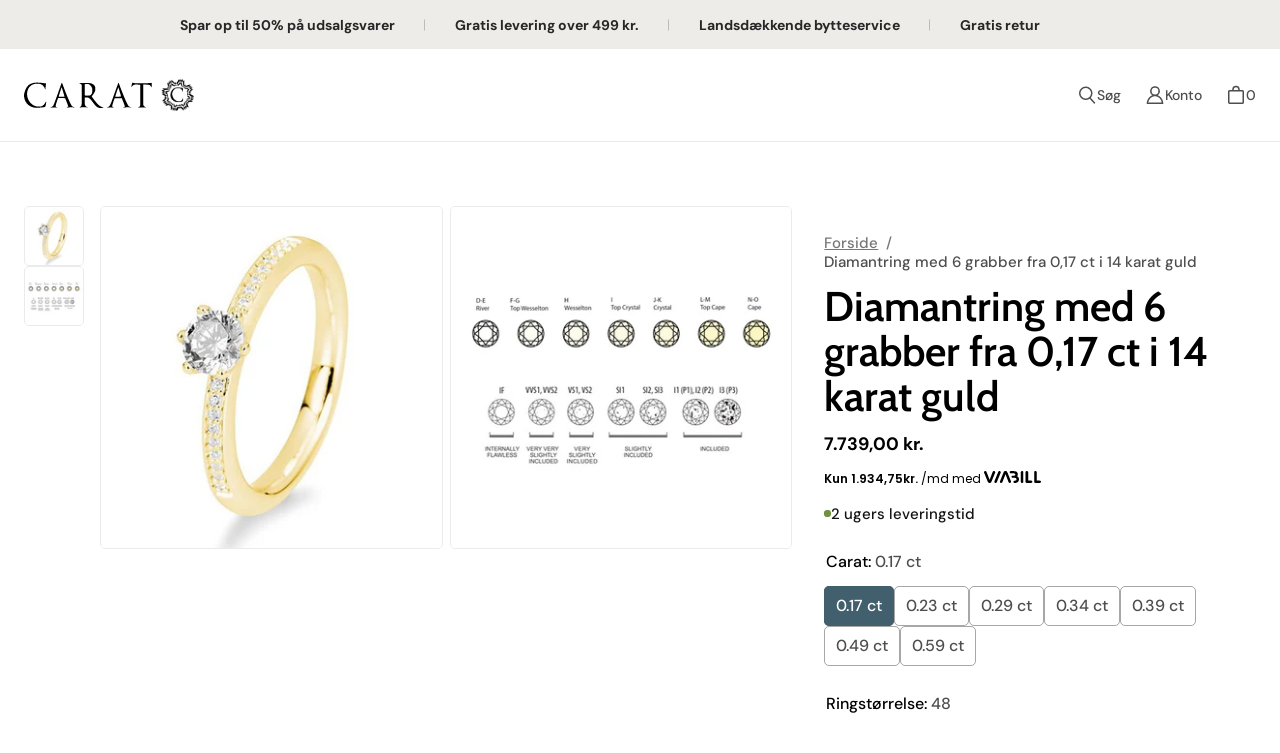

--- FILE ---
content_type: text/html; charset=utf-8
request_url: https://caratdiamanter.dk/products/diamantring-6-grabber-14-karat-guld
body_size: 64739
content:
<!doctype html>
<html class="no-js no-touch" lang="da">
  <head>
	<script src="//caratdiamanter.dk/cdn/shop/files/pandectes-rules.js?v=2727983477842884670"></script>
	
    
    <meta charset="utf-8">
    <meta name="viewport" content="width=device-width,initial-scale=1">
    <meta name="theme-color" content="">
    <link rel="canonical" href="https://caratdiamanter.dk/products/diamantring-6-grabber-14-karat-guld">
    <link rel="preconnect" href="https://cdn.shopify.com" crossorigin>

    
      <link rel="preconnect" href="https://fonts.shopifycdn.com" crossorigin>
    

    <link rel="preload" href="//caratdiamanter.dk/cdn/shop/t/4/assets/core.css?v=26473722946139366211767351840" as="style" crossorigin>
    <link rel="preload" href="//caratdiamanter.dk/cdn/shop/t/4/assets/components.css?v=178556903072376323101767351335" as="style" crossorigin>

    
      <meta name="description" content="Opdag vores fortryllende ring med en centersten, der er elegant indrammet af 6 grabber og smukke diamanter ned ad ringskinnen. Et symbol på tidløs kærlighed og elegance. Udforsk vores kollektion i dag og find den perfekte ring til at skabe uforglemmelige øjeblikke.">
    

    <title>Diamantring med 6 grabber fra 0,17 ct i 14 karat guld</title>

    
    

    
      <link rel="shortcut icon" href="//caratdiamanter.dk/cdn/shop/files/cd_icon_website_32x32.png?v=1695190014" type="image/png">
    

    
    
    

    

    

    <meta property="og:site_name" content="Carat Diamanter">
    <meta property="og:url" content="https://caratdiamanter.dk/products/diamantring-6-grabber-14-karat-guld">
    <meta property="og:title" content="Diamantring med 6 grabber fra 0,17 ct i 14 karat guld">
    <meta property="og:type" content="product">
    <meta property="og:description" content="Opdag vores fortryllende ring med en centersten, der er elegant indrammet af 6 grabber og smukke diamanter ned ad ringskinnen. Et symbol på tidløs kærlighed og elegance. Udforsk vores kollektion i dag og find den perfekte ring til at skabe uforglemmelige øjeblikke.">

    

    
      
      
      
  
      
      
      <meta
        property="og:image"
        content="https://caratdiamanter.dk/cdn/shop/files/ring-1-med-diamanter-langs-siden-guld_1200x1200.jpg?v=1694698062"
      />
      <meta
        property="og:image:secure_url"
        content="https://caratdiamanter.dk/cdn/shop/files/ring-1-med-diamanter-langs-siden-guld_1200x1200.jpg?v=1694698062"
      />
      <meta property="og:image:width" content="1200" />
      <meta property="og:image:height" content="1200" />
      
      
      <meta property="og:image:alt" content="Diamantring i guld med 6 grabber og diamanter ned af siden" />
    

    
    
    
    
    

    

    

    

    <meta name="twitter:title" content="Diamantring med 6 grabber fra 0,17 ct i 14 karat guld">
    <meta name="twitter:description" content="Opdag vores fortryllende ring med en centersten, der er elegant indrammet af 6 grabber og smukke diamanter ned ad ringskinnen. Et symbol på tidløs kærlighed og elegance. Udforsk vores kollektion i dag og find den perfekte ring til at skabe uforglemmelige øjeblikke.">

    
      
      
      
        
        
        <meta name="twitter:card" content="summary">
      
      
      <meta
        property="twitter:image"
        content="https://caratdiamanter.dk/cdn/shop/files/ring-1-med-diamanter-langs-siden-guld_1200x1200_crop_center.jpg?v=1694698062"
      />
      <meta property="twitter:image:width" content="1200" />
      <meta property="twitter:image:height" content="1200" />
      
      
      <meta property="twitter:image:alt" content="Diamantring i guld med 6 grabber og diamanter ned af siden" />
    

    

    
<script src="//caratdiamanter.dk/cdn/shop/t/4/assets/core.js?v=111627415395291779431740062997" defer></script>
    <script src="//caratdiamanter.dk/cdn/shop/t/4/assets/components.js?v=107388165434488335981740062997" defer></script>
    <script src="//caratdiamanter.dk/cdn/shop/t/4/assets/swiper-bundle.min.js?v=59665753948720967221740062997" defer></script>
    <script src="//caratdiamanter.dk/cdn/shop/t/4/assets/custom.js?v=177124697318446291891740062997" defer></script>

    <script>window.performance && window.performance.mark && window.performance.mark('shopify.content_for_header.start');</script><meta name="facebook-domain-verification" content="cuely8fkf7z5g0u4xd5hgw17z4jc45">
<meta name="google-site-verification" content="Et2Gtzhoo5VciyaNdRmI21G2LFAzTuFVKpv6k638JrE">
<meta id="shopify-digital-wallet" name="shopify-digital-wallet" content="/81797841204/digital_wallets/dialog">
<link rel="alternate" type="application/json+oembed" href="https://caratdiamanter.dk/products/diamantring-6-grabber-14-karat-guld.oembed">
<script async="async" src="/checkouts/internal/preloads.js?locale=da-DK"></script>
<script id="shopify-features" type="application/json">{"accessToken":"18381530eaa2ab83f88c183fe4fe612a","betas":["rich-media-storefront-analytics"],"domain":"caratdiamanter.dk","predictiveSearch":true,"shopId":81797841204,"locale":"da"}</script>
<script>var Shopify = Shopify || {};
Shopify.shop = "carat-diamanter.myshopify.com";
Shopify.locale = "da";
Shopify.currency = {"active":"DKK","rate":"1.0"};
Shopify.country = "DK";
Shopify.theme = {"name":"Carat - [CODAF]","id":178451546497,"schema_name":"Tailor","schema_version":"2.1.0","theme_store_id":1457,"role":"main"};
Shopify.theme.handle = "null";
Shopify.theme.style = {"id":null,"handle":null};
Shopify.cdnHost = "caratdiamanter.dk/cdn";
Shopify.routes = Shopify.routes || {};
Shopify.routes.root = "/";</script>
<script type="module">!function(o){(o.Shopify=o.Shopify||{}).modules=!0}(window);</script>
<script>!function(o){function n(){var o=[];function n(){o.push(Array.prototype.slice.apply(arguments))}return n.q=o,n}var t=o.Shopify=o.Shopify||{};t.loadFeatures=n(),t.autoloadFeatures=n()}(window);</script>
<script id="shop-js-analytics" type="application/json">{"pageType":"product"}</script>
<script defer="defer" async type="module" src="//caratdiamanter.dk/cdn/shopifycloud/shop-js/modules/v2/client.init-shop-cart-sync_wUwrBHs9.da.esm.js"></script>
<script defer="defer" async type="module" src="//caratdiamanter.dk/cdn/shopifycloud/shop-js/modules/v2/chunk.common_e7iL_o_-.esm.js"></script>
<script type="module">
  await import("//caratdiamanter.dk/cdn/shopifycloud/shop-js/modules/v2/client.init-shop-cart-sync_wUwrBHs9.da.esm.js");
await import("//caratdiamanter.dk/cdn/shopifycloud/shop-js/modules/v2/chunk.common_e7iL_o_-.esm.js");

  window.Shopify.SignInWithShop?.initShopCartSync?.({"fedCMEnabled":true,"windoidEnabled":true});

</script>
<script>(function() {
  var isLoaded = false;
  function asyncLoad() {
    if (isLoaded) return;
    isLoaded = true;
    var urls = ["https:\/\/widget.trustpilot.com\/bootstrap\/v5\/tp.widget.sync.bootstrap.min.js?shop=carat-diamanter.myshopify.com","https:\/\/ecommplugins-scripts.trustpilot.com\/v2.1\/js\/header.min.js?settings=eyJrZXkiOiJ3c0dGb09XaW9STHJhMDlWIiwicyI6Im5vbmUifQ==\u0026v=2.5\u0026shop=carat-diamanter.myshopify.com","https:\/\/ecommplugins-trustboxsettings.trustpilot.com\/carat-diamanter.myshopify.com.js?settings=1702483222523\u0026shop=carat-diamanter.myshopify.com","https:\/\/static.klaviyo.com\/onsite\/js\/TsPwT7\/klaviyo.js?company_id=TsPwT7\u0026shop=carat-diamanter.myshopify.com"];
    for (var i = 0; i < urls.length; i++) {
      var s = document.createElement('script');
      s.type = 'text/javascript';
      s.async = true;
      s.src = urls[i];
      var x = document.getElementsByTagName('script')[0];
      x.parentNode.insertBefore(s, x);
    }
  };
  if(window.attachEvent) {
    window.attachEvent('onload', asyncLoad);
  } else {
    window.addEventListener('load', asyncLoad, false);
  }
})();</script>
<script id="__st">var __st={"a":81797841204,"offset":3600,"reqid":"8f55f870-5d41-4c6b-9256-ad7b2a6af984-1768842753","pageurl":"caratdiamanter.dk\/products\/diamantring-6-grabber-14-karat-guld","u":"d48de46899b1","p":"product","rtyp":"product","rid":8587801755956};</script>
<script>window.ShopifyPaypalV4VisibilityTracking = true;</script>
<script id="captcha-bootstrap">!function(){'use strict';const t='contact',e='account',n='new_comment',o=[[t,t],['blogs',n],['comments',n],[t,'customer']],c=[[e,'customer_login'],[e,'guest_login'],[e,'recover_customer_password'],[e,'create_customer']],r=t=>t.map((([t,e])=>`form[action*='/${t}']:not([data-nocaptcha='true']) input[name='form_type'][value='${e}']`)).join(','),a=t=>()=>t?[...document.querySelectorAll(t)].map((t=>t.form)):[];function s(){const t=[...o],e=r(t);return a(e)}const i='password',u='form_key',d=['recaptcha-v3-token','g-recaptcha-response','h-captcha-response',i],f=()=>{try{return window.sessionStorage}catch{return}},m='__shopify_v',_=t=>t.elements[u];function p(t,e,n=!1){try{const o=window.sessionStorage,c=JSON.parse(o.getItem(e)),{data:r}=function(t){const{data:e,action:n}=t;return t[m]||n?{data:e,action:n}:{data:t,action:n}}(c);for(const[e,n]of Object.entries(r))t.elements[e]&&(t.elements[e].value=n);n&&o.removeItem(e)}catch(o){console.error('form repopulation failed',{error:o})}}const l='form_type',E='cptcha';function T(t){t.dataset[E]=!0}const w=window,h=w.document,L='Shopify',v='ce_forms',y='captcha';let A=!1;((t,e)=>{const n=(g='f06e6c50-85a8-45c8-87d0-21a2b65856fe',I='https://cdn.shopify.com/shopifycloud/storefront-forms-hcaptcha/ce_storefront_forms_captcha_hcaptcha.v1.5.2.iife.js',D={infoText:'Beskyttet af hCaptcha',privacyText:'Beskyttelse af persondata',termsText:'Vilkår'},(t,e,n)=>{const o=w[L][v],c=o.bindForm;if(c)return c(t,g,e,D).then(n);var r;o.q.push([[t,g,e,D],n]),r=I,A||(h.body.append(Object.assign(h.createElement('script'),{id:'captcha-provider',async:!0,src:r})),A=!0)});var g,I,D;w[L]=w[L]||{},w[L][v]=w[L][v]||{},w[L][v].q=[],w[L][y]=w[L][y]||{},w[L][y].protect=function(t,e){n(t,void 0,e),T(t)},Object.freeze(w[L][y]),function(t,e,n,w,h,L){const[v,y,A,g]=function(t,e,n){const i=e?o:[],u=t?c:[],d=[...i,...u],f=r(d),m=r(i),_=r(d.filter((([t,e])=>n.includes(e))));return[a(f),a(m),a(_),s()]}(w,h,L),I=t=>{const e=t.target;return e instanceof HTMLFormElement?e:e&&e.form},D=t=>v().includes(t);t.addEventListener('submit',(t=>{const e=I(t);if(!e)return;const n=D(e)&&!e.dataset.hcaptchaBound&&!e.dataset.recaptchaBound,o=_(e),c=g().includes(e)&&(!o||!o.value);(n||c)&&t.preventDefault(),c&&!n&&(function(t){try{if(!f())return;!function(t){const e=f();if(!e)return;const n=_(t);if(!n)return;const o=n.value;o&&e.removeItem(o)}(t);const e=Array.from(Array(32),(()=>Math.random().toString(36)[2])).join('');!function(t,e){_(t)||t.append(Object.assign(document.createElement('input'),{type:'hidden',name:u})),t.elements[u].value=e}(t,e),function(t,e){const n=f();if(!n)return;const o=[...t.querySelectorAll(`input[type='${i}']`)].map((({name:t})=>t)),c=[...d,...o],r={};for(const[a,s]of new FormData(t).entries())c.includes(a)||(r[a]=s);n.setItem(e,JSON.stringify({[m]:1,action:t.action,data:r}))}(t,e)}catch(e){console.error('failed to persist form',e)}}(e),e.submit())}));const S=(t,e)=>{t&&!t.dataset[E]&&(n(t,e.some((e=>e===t))),T(t))};for(const o of['focusin','change'])t.addEventListener(o,(t=>{const e=I(t);D(e)&&S(e,y())}));const B=e.get('form_key'),M=e.get(l),P=B&&M;t.addEventListener('DOMContentLoaded',(()=>{const t=y();if(P)for(const e of t)e.elements[l].value===M&&p(e,B);[...new Set([...A(),...v().filter((t=>'true'===t.dataset.shopifyCaptcha))])].forEach((e=>S(e,t)))}))}(h,new URLSearchParams(w.location.search),n,t,e,['guest_login'])})(!0,!0)}();</script>
<script integrity="sha256-4kQ18oKyAcykRKYeNunJcIwy7WH5gtpwJnB7kiuLZ1E=" data-source-attribution="shopify.loadfeatures" defer="defer" src="//caratdiamanter.dk/cdn/shopifycloud/storefront/assets/storefront/load_feature-a0a9edcb.js" crossorigin="anonymous"></script>
<script data-source-attribution="shopify.dynamic_checkout.dynamic.init">var Shopify=Shopify||{};Shopify.PaymentButton=Shopify.PaymentButton||{isStorefrontPortableWallets:!0,init:function(){window.Shopify.PaymentButton.init=function(){};var t=document.createElement("script");t.src="https://caratdiamanter.dk/cdn/shopifycloud/portable-wallets/latest/portable-wallets.da.js",t.type="module",document.head.appendChild(t)}};
</script>
<script data-source-attribution="shopify.dynamic_checkout.buyer_consent">
  function portableWalletsHideBuyerConsent(e){var t=document.getElementById("shopify-buyer-consent"),n=document.getElementById("shopify-subscription-policy-button");t&&n&&(t.classList.add("hidden"),t.setAttribute("aria-hidden","true"),n.removeEventListener("click",e))}function portableWalletsShowBuyerConsent(e){var t=document.getElementById("shopify-buyer-consent"),n=document.getElementById("shopify-subscription-policy-button");t&&n&&(t.classList.remove("hidden"),t.removeAttribute("aria-hidden"),n.addEventListener("click",e))}window.Shopify?.PaymentButton&&(window.Shopify.PaymentButton.hideBuyerConsent=portableWalletsHideBuyerConsent,window.Shopify.PaymentButton.showBuyerConsent=portableWalletsShowBuyerConsent);
</script>
<script data-source-attribution="shopify.dynamic_checkout.cart.bootstrap">document.addEventListener("DOMContentLoaded",(function(){function t(){return document.querySelector("shopify-accelerated-checkout-cart, shopify-accelerated-checkout")}if(t())Shopify.PaymentButton.init();else{new MutationObserver((function(e,n){t()&&(Shopify.PaymentButton.init(),n.disconnect())})).observe(document.body,{childList:!0,subtree:!0})}}));
</script>

<script>window.performance && window.performance.mark && window.performance.mark('shopify.content_for_header.end');</script>

    
    <script>
      window.PXUTheme = window.PXUTheme || {};

      window.PXUTheme.money_format = "{{amount_with_comma_separator}} kr.";

      window.PXUTheme.context = {
        shop: {
          id: 81797841204,
        },
        "product": {"id":8587801755956,"title":"Diamantring med 6 grabber fra 0,17 ct i 14 karat guld","handle":"diamantring-6-grabber-14-karat-guld","description":"\u003cp\u003e\u003cspan data-mce-fragment=\"1\"\u003eVelkommen til vores kollektion af eksklusive smykker, hvor individualitet og elegance mødes. Vores solitaire ring med 6 grabber og diamanter langs siden er et kunstværk i sig selv. Ved at vælge størrelsen på stenen kan du skabe et smykke, der fortæller din helt egen historie.\u003c\/span\u003e\u003c\/p\u003e\n\u003cp\u003e\u003cspan data-mce-fragment=\"1\"\u003e0,17 ct - centersten 0,10 ct\u003cbr\u003e\u003c\/span\u003e\u003cspan data-mce-fragment=\"1\"\u003e0,23 ct - centersten 0,15 ct\u003cbr\u003e0,29 ct - centersten 0,20 ct\u003cbr\u003e0,34 ct - centersten 0,25 ct\u003cbr\u003e0,39 ct - centersten 0,30 ct\u003cbr\u003e0,49 ct - centersten 0,40 ct\u003cbr\u003e0,59 ct - centersten 0,50 ct\u003c\/span\u003e\u003c\/p\u003e\n\u003cp\u003e\u003cspan data-mce-fragment=\"1\"\u003eDer medfølger diamantcertifikat.\u003c\/span\u003e\u003c\/p\u003e","published_at":"2024-02-02T10:57:18+01:00","created_at":"2023-09-14T15:22:27+02:00","vendor":"Carat Diamanter","type":"Ringe","tags":["amanda by carat","diamant","diamanter","forlovelse","guld","Mærker","nyhed","ringe","smykker"],"price":773900,"price_min":773900,"price_max":2267900,"available":true,"price_varies":true,"compare_at_price":null,"compare_at_price_min":0,"compare_at_price_max":0,"compare_at_price_varies":false,"variants":[{"id":46608363389236,"title":"0.17 ct \/ 48","option1":"0.17 ct","option2":"48","option3":null,"sku":"41058030-1-48","requires_shipping":true,"taxable":true,"featured_image":null,"available":true,"name":"Diamantring med 6 grabber fra 0,17 ct i 14 karat guld - 0.17 ct \/ 48","public_title":"0.17 ct \/ 48","options":["0.17 ct","48"],"price":773900,"weight":0,"compare_at_price":null,"inventory_management":"shopify","barcode":"","requires_selling_plan":false,"selling_plan_allocations":[]},{"id":46608363422004,"title":"0.17 ct \/ 49","option1":"0.17 ct","option2":"49","option3":null,"sku":"41058030-1-49","requires_shipping":true,"taxable":true,"featured_image":null,"available":true,"name":"Diamantring med 6 grabber fra 0,17 ct i 14 karat guld - 0.17 ct \/ 49","public_title":"0.17 ct \/ 49","options":["0.17 ct","49"],"price":773900,"weight":0,"compare_at_price":null,"inventory_management":"shopify","barcode":"","requires_selling_plan":false,"selling_plan_allocations":[]},{"id":46608363454772,"title":"0.17 ct \/ 50","option1":"0.17 ct","option2":"50","option3":null,"sku":"41058030-1-50","requires_shipping":true,"taxable":true,"featured_image":null,"available":true,"name":"Diamantring med 6 grabber fra 0,17 ct i 14 karat guld - 0.17 ct \/ 50","public_title":"0.17 ct \/ 50","options":["0.17 ct","50"],"price":773900,"weight":0,"compare_at_price":null,"inventory_management":"shopify","barcode":"","requires_selling_plan":false,"selling_plan_allocations":[]},{"id":46608363487540,"title":"0.17 ct \/ 51","option1":"0.17 ct","option2":"51","option3":null,"sku":"41058030-1-51","requires_shipping":true,"taxable":true,"featured_image":null,"available":true,"name":"Diamantring med 6 grabber fra 0,17 ct i 14 karat guld - 0.17 ct \/ 51","public_title":"0.17 ct \/ 51","options":["0.17 ct","51"],"price":773900,"weight":0,"compare_at_price":null,"inventory_management":"shopify","barcode":"","requires_selling_plan":false,"selling_plan_allocations":[]},{"id":46608363520308,"title":"0.17 ct \/ 52","option1":"0.17 ct","option2":"52","option3":null,"sku":"41058030-1-52","requires_shipping":true,"taxable":true,"featured_image":null,"available":true,"name":"Diamantring med 6 grabber fra 0,17 ct i 14 karat guld - 0.17 ct \/ 52","public_title":"0.17 ct \/ 52","options":["0.17 ct","52"],"price":773900,"weight":0,"compare_at_price":null,"inventory_management":"shopify","barcode":"","requires_selling_plan":false,"selling_plan_allocations":[]},{"id":46608363553076,"title":"0.17 ct \/ 53","option1":"0.17 ct","option2":"53","option3":null,"sku":"41058030-1-53","requires_shipping":true,"taxable":true,"featured_image":null,"available":true,"name":"Diamantring med 6 grabber fra 0,17 ct i 14 karat guld - 0.17 ct \/ 53","public_title":"0.17 ct \/ 53","options":["0.17 ct","53"],"price":773900,"weight":0,"compare_at_price":null,"inventory_management":"shopify","barcode":"","requires_selling_plan":false,"selling_plan_allocations":[]},{"id":46608363585844,"title":"0.17 ct \/ 54","option1":"0.17 ct","option2":"54","option3":null,"sku":"41058030-1-54","requires_shipping":true,"taxable":true,"featured_image":null,"available":true,"name":"Diamantring med 6 grabber fra 0,17 ct i 14 karat guld - 0.17 ct \/ 54","public_title":"0.17 ct \/ 54","options":["0.17 ct","54"],"price":773900,"weight":0,"compare_at_price":null,"inventory_management":"shopify","barcode":"","requires_selling_plan":false,"selling_plan_allocations":[]},{"id":46608363618612,"title":"0.17 ct \/ 55","option1":"0.17 ct","option2":"55","option3":null,"sku":"41058030-1-55","requires_shipping":true,"taxable":true,"featured_image":null,"available":true,"name":"Diamantring med 6 grabber fra 0,17 ct i 14 karat guld - 0.17 ct \/ 55","public_title":"0.17 ct \/ 55","options":["0.17 ct","55"],"price":773900,"weight":0,"compare_at_price":null,"inventory_management":"shopify","barcode":"","requires_selling_plan":false,"selling_plan_allocations":[]},{"id":46608363651380,"title":"0.17 ct \/ 56","option1":"0.17 ct","option2":"56","option3":null,"sku":"41058030-1-56","requires_shipping":true,"taxable":true,"featured_image":null,"available":true,"name":"Diamantring med 6 grabber fra 0,17 ct i 14 karat guld - 0.17 ct \/ 56","public_title":"0.17 ct \/ 56","options":["0.17 ct","56"],"price":773900,"weight":0,"compare_at_price":null,"inventory_management":"shopify","barcode":"","requires_selling_plan":false,"selling_plan_allocations":[]},{"id":46608363684148,"title":"0.17 ct \/ 57","option1":"0.17 ct","option2":"57","option3":null,"sku":"41058030-1-57","requires_shipping":true,"taxable":true,"featured_image":null,"available":true,"name":"Diamantring med 6 grabber fra 0,17 ct i 14 karat guld - 0.17 ct \/ 57","public_title":"0.17 ct \/ 57","options":["0.17 ct","57"],"price":773900,"weight":0,"compare_at_price":null,"inventory_management":"shopify","barcode":"","requires_selling_plan":false,"selling_plan_allocations":[]},{"id":46608363716916,"title":"0.17 ct \/ 58","option1":"0.17 ct","option2":"58","option3":null,"sku":"41058030-1-58","requires_shipping":true,"taxable":true,"featured_image":null,"available":true,"name":"Diamantring med 6 grabber fra 0,17 ct i 14 karat guld - 0.17 ct \/ 58","public_title":"0.17 ct \/ 58","options":["0.17 ct","58"],"price":773900,"weight":0,"compare_at_price":null,"inventory_management":"shopify","barcode":"","requires_selling_plan":false,"selling_plan_allocations":[]},{"id":46608363749684,"title":"0.23 ct \/ 48","option1":"0.23 ct","option2":"48","option3":null,"sku":"41058040-1-48","requires_shipping":true,"taxable":true,"featured_image":null,"available":true,"name":"Diamantring med 6 grabber fra 0,17 ct i 14 karat guld - 0.23 ct \/ 48","public_title":"0.23 ct \/ 48","options":["0.23 ct","48"],"price":1026900,"weight":0,"compare_at_price":null,"inventory_management":"shopify","barcode":"","requires_selling_plan":false,"selling_plan_allocations":[]},{"id":46608363782452,"title":"0.23 ct \/ 49","option1":"0.23 ct","option2":"49","option3":null,"sku":"41058040-1-49","requires_shipping":true,"taxable":true,"featured_image":null,"available":true,"name":"Diamantring med 6 grabber fra 0,17 ct i 14 karat guld - 0.23 ct \/ 49","public_title":"0.23 ct \/ 49","options":["0.23 ct","49"],"price":1026900,"weight":0,"compare_at_price":null,"inventory_management":"shopify","barcode":"","requires_selling_plan":false,"selling_plan_allocations":[]},{"id":46608363815220,"title":"0.23 ct \/ 50","option1":"0.23 ct","option2":"50","option3":null,"sku":"41058040-1-50","requires_shipping":true,"taxable":true,"featured_image":null,"available":true,"name":"Diamantring med 6 grabber fra 0,17 ct i 14 karat guld - 0.23 ct \/ 50","public_title":"0.23 ct \/ 50","options":["0.23 ct","50"],"price":1026900,"weight":0,"compare_at_price":null,"inventory_management":"shopify","barcode":"","requires_selling_plan":false,"selling_plan_allocations":[]},{"id":46608363847988,"title":"0.23 ct \/ 51","option1":"0.23 ct","option2":"51","option3":null,"sku":"41058040-1-51","requires_shipping":true,"taxable":true,"featured_image":null,"available":true,"name":"Diamantring med 6 grabber fra 0,17 ct i 14 karat guld - 0.23 ct \/ 51","public_title":"0.23 ct \/ 51","options":["0.23 ct","51"],"price":1026900,"weight":0,"compare_at_price":null,"inventory_management":"shopify","barcode":"","requires_selling_plan":false,"selling_plan_allocations":[]},{"id":46608363880756,"title":"0.23 ct \/ 52","option1":"0.23 ct","option2":"52","option3":null,"sku":"41058040-1-52","requires_shipping":true,"taxable":true,"featured_image":null,"available":true,"name":"Diamantring med 6 grabber fra 0,17 ct i 14 karat guld - 0.23 ct \/ 52","public_title":"0.23 ct \/ 52","options":["0.23 ct","52"],"price":1026900,"weight":0,"compare_at_price":null,"inventory_management":"shopify","barcode":"","requires_selling_plan":false,"selling_plan_allocations":[]},{"id":46608363913524,"title":"0.23 ct \/ 53","option1":"0.23 ct","option2":"53","option3":null,"sku":"41058040-1-53","requires_shipping":true,"taxable":true,"featured_image":null,"available":true,"name":"Diamantring med 6 grabber fra 0,17 ct i 14 karat guld - 0.23 ct \/ 53","public_title":"0.23 ct \/ 53","options":["0.23 ct","53"],"price":1026900,"weight":0,"compare_at_price":null,"inventory_management":"shopify","barcode":"","requires_selling_plan":false,"selling_plan_allocations":[]},{"id":46608363946292,"title":"0.23 ct \/ 54","option1":"0.23 ct","option2":"54","option3":null,"sku":"41058040-1-54","requires_shipping":true,"taxable":true,"featured_image":null,"available":true,"name":"Diamantring med 6 grabber fra 0,17 ct i 14 karat guld - 0.23 ct \/ 54","public_title":"0.23 ct \/ 54","options":["0.23 ct","54"],"price":1026900,"weight":0,"compare_at_price":null,"inventory_management":"shopify","barcode":"","requires_selling_plan":false,"selling_plan_allocations":[]},{"id":46608363979060,"title":"0.23 ct \/ 55","option1":"0.23 ct","option2":"55","option3":null,"sku":"41058040-1-55","requires_shipping":true,"taxable":true,"featured_image":null,"available":true,"name":"Diamantring med 6 grabber fra 0,17 ct i 14 karat guld - 0.23 ct \/ 55","public_title":"0.23 ct \/ 55","options":["0.23 ct","55"],"price":1026900,"weight":0,"compare_at_price":null,"inventory_management":"shopify","barcode":"","requires_selling_plan":false,"selling_plan_allocations":[]},{"id":46608364011828,"title":"0.23 ct \/ 56","option1":"0.23 ct","option2":"56","option3":null,"sku":"41058040-1-56","requires_shipping":true,"taxable":true,"featured_image":null,"available":true,"name":"Diamantring med 6 grabber fra 0,17 ct i 14 karat guld - 0.23 ct \/ 56","public_title":"0.23 ct \/ 56","options":["0.23 ct","56"],"price":1026900,"weight":0,"compare_at_price":null,"inventory_management":"shopify","barcode":"","requires_selling_plan":false,"selling_plan_allocations":[]},{"id":46608364044596,"title":"0.23 ct \/ 57","option1":"0.23 ct","option2":"57","option3":null,"sku":"41058040-1-57","requires_shipping":true,"taxable":true,"featured_image":null,"available":true,"name":"Diamantring med 6 grabber fra 0,17 ct i 14 karat guld - 0.23 ct \/ 57","public_title":"0.23 ct \/ 57","options":["0.23 ct","57"],"price":1026900,"weight":0,"compare_at_price":null,"inventory_management":"shopify","barcode":"","requires_selling_plan":false,"selling_plan_allocations":[]},{"id":46608364077364,"title":"0.23 ct \/ 58","option1":"0.23 ct","option2":"58","option3":null,"sku":"41058040-1-58","requires_shipping":true,"taxable":true,"featured_image":null,"available":true,"name":"Diamantring med 6 grabber fra 0,17 ct i 14 karat guld - 0.23 ct \/ 58","public_title":"0.23 ct \/ 58","options":["0.23 ct","58"],"price":1026900,"weight":0,"compare_at_price":null,"inventory_management":"shopify","barcode":"","requires_selling_plan":false,"selling_plan_allocations":[]},{"id":46608364110132,"title":"0.29 ct \/ 48","option1":"0.29 ct","option2":"48","option3":null,"sku":"41058050-1-48","requires_shipping":true,"taxable":true,"featured_image":null,"available":true,"name":"Diamantring med 6 grabber fra 0,17 ct i 14 karat guld - 0.29 ct \/ 48","public_title":"0.29 ct \/ 48","options":["0.29 ct","48"],"price":1158900,"weight":0,"compare_at_price":null,"inventory_management":"shopify","barcode":"","requires_selling_plan":false,"selling_plan_allocations":[]},{"id":46608364142900,"title":"0.29 ct \/ 49","option1":"0.29 ct","option2":"49","option3":null,"sku":"41058050-1-49","requires_shipping":true,"taxable":true,"featured_image":null,"available":true,"name":"Diamantring med 6 grabber fra 0,17 ct i 14 karat guld - 0.29 ct \/ 49","public_title":"0.29 ct \/ 49","options":["0.29 ct","49"],"price":1158900,"weight":0,"compare_at_price":null,"inventory_management":"shopify","barcode":"","requires_selling_plan":false,"selling_plan_allocations":[]},{"id":46608364175668,"title":"0.29 ct \/ 50","option1":"0.29 ct","option2":"50","option3":null,"sku":"41058050-1-50","requires_shipping":true,"taxable":true,"featured_image":null,"available":true,"name":"Diamantring med 6 grabber fra 0,17 ct i 14 karat guld - 0.29 ct \/ 50","public_title":"0.29 ct \/ 50","options":["0.29 ct","50"],"price":1158900,"weight":0,"compare_at_price":null,"inventory_management":"shopify","barcode":"","requires_selling_plan":false,"selling_plan_allocations":[]},{"id":46608364208436,"title":"0.29 ct \/ 51","option1":"0.29 ct","option2":"51","option3":null,"sku":"41058050-1-51","requires_shipping":true,"taxable":true,"featured_image":null,"available":true,"name":"Diamantring med 6 grabber fra 0,17 ct i 14 karat guld - 0.29 ct \/ 51","public_title":"0.29 ct \/ 51","options":["0.29 ct","51"],"price":1158900,"weight":0,"compare_at_price":null,"inventory_management":"shopify","barcode":"","requires_selling_plan":false,"selling_plan_allocations":[]},{"id":46608364241204,"title":"0.29 ct \/ 52","option1":"0.29 ct","option2":"52","option3":null,"sku":"41058050-1-52","requires_shipping":true,"taxable":true,"featured_image":null,"available":true,"name":"Diamantring med 6 grabber fra 0,17 ct i 14 karat guld - 0.29 ct \/ 52","public_title":"0.29 ct \/ 52","options":["0.29 ct","52"],"price":1158900,"weight":0,"compare_at_price":null,"inventory_management":"shopify","barcode":"","requires_selling_plan":false,"selling_plan_allocations":[]},{"id":46608364306740,"title":"0.29 ct \/ 53","option1":"0.29 ct","option2":"53","option3":null,"sku":"41058050-1-53","requires_shipping":true,"taxable":true,"featured_image":null,"available":true,"name":"Diamantring med 6 grabber fra 0,17 ct i 14 karat guld - 0.29 ct \/ 53","public_title":"0.29 ct \/ 53","options":["0.29 ct","53"],"price":1158900,"weight":0,"compare_at_price":null,"inventory_management":"shopify","barcode":"","requires_selling_plan":false,"selling_plan_allocations":[]},{"id":46608364339508,"title":"0.29 ct \/ 54","option1":"0.29 ct","option2":"54","option3":null,"sku":"41058050-1-54","requires_shipping":true,"taxable":true,"featured_image":null,"available":true,"name":"Diamantring med 6 grabber fra 0,17 ct i 14 karat guld - 0.29 ct \/ 54","public_title":"0.29 ct \/ 54","options":["0.29 ct","54"],"price":1158900,"weight":0,"compare_at_price":null,"inventory_management":"shopify","barcode":"","requires_selling_plan":false,"selling_plan_allocations":[]},{"id":46608364372276,"title":"0.29 ct \/ 55","option1":"0.29 ct","option2":"55","option3":null,"sku":"41058050-1-55","requires_shipping":true,"taxable":true,"featured_image":null,"available":true,"name":"Diamantring med 6 grabber fra 0,17 ct i 14 karat guld - 0.29 ct \/ 55","public_title":"0.29 ct \/ 55","options":["0.29 ct","55"],"price":1158900,"weight":0,"compare_at_price":null,"inventory_management":"shopify","barcode":"","requires_selling_plan":false,"selling_plan_allocations":[]},{"id":46608364405044,"title":"0.29 ct \/ 56","option1":"0.29 ct","option2":"56","option3":null,"sku":"41058050-1-56","requires_shipping":true,"taxable":true,"featured_image":null,"available":true,"name":"Diamantring med 6 grabber fra 0,17 ct i 14 karat guld - 0.29 ct \/ 56","public_title":"0.29 ct \/ 56","options":["0.29 ct","56"],"price":1158900,"weight":0,"compare_at_price":null,"inventory_management":"shopify","barcode":"","requires_selling_plan":false,"selling_plan_allocations":[]},{"id":46608364437812,"title":"0.29 ct \/ 57","option1":"0.29 ct","option2":"57","option3":null,"sku":"41058050-1-57","requires_shipping":true,"taxable":true,"featured_image":null,"available":true,"name":"Diamantring med 6 grabber fra 0,17 ct i 14 karat guld - 0.29 ct \/ 57","public_title":"0.29 ct \/ 57","options":["0.29 ct","57"],"price":1158900,"weight":0,"compare_at_price":null,"inventory_management":"shopify","barcode":"","requires_selling_plan":false,"selling_plan_allocations":[]},{"id":46608364470580,"title":"0.29 ct \/ 58","option1":"0.29 ct","option2":"58","option3":null,"sku":"41058050-1-58","requires_shipping":true,"taxable":true,"featured_image":null,"available":true,"name":"Diamantring med 6 grabber fra 0,17 ct i 14 karat guld - 0.29 ct \/ 58","public_title":"0.29 ct \/ 58","options":["0.29 ct","58"],"price":1158900,"weight":0,"compare_at_price":null,"inventory_management":"shopify","barcode":"","requires_selling_plan":false,"selling_plan_allocations":[]},{"id":46608364503348,"title":"0.34 ct \/ 48","option1":"0.34 ct","option2":"48","option3":null,"sku":"41060180-1-48","requires_shipping":true,"taxable":true,"featured_image":null,"available":true,"name":"Diamantring med 6 grabber fra 0,17 ct i 14 karat guld - 0.34 ct \/ 48","public_title":"0.34 ct \/ 48","options":["0.34 ct","48"],"price":1359900,"weight":0,"compare_at_price":null,"inventory_management":"shopify","barcode":"","requires_selling_plan":false,"selling_plan_allocations":[]},{"id":46608364536116,"title":"0.34 ct \/ 49","option1":"0.34 ct","option2":"49","option3":null,"sku":"41060180-1-49","requires_shipping":true,"taxable":true,"featured_image":null,"available":true,"name":"Diamantring med 6 grabber fra 0,17 ct i 14 karat guld - 0.34 ct \/ 49","public_title":"0.34 ct \/ 49","options":["0.34 ct","49"],"price":1359900,"weight":0,"compare_at_price":null,"inventory_management":"shopify","barcode":"","requires_selling_plan":false,"selling_plan_allocations":[]},{"id":46608364568884,"title":"0.34 ct \/ 50","option1":"0.34 ct","option2":"50","option3":null,"sku":"41060180-1-50","requires_shipping":true,"taxable":true,"featured_image":null,"available":true,"name":"Diamantring med 6 grabber fra 0,17 ct i 14 karat guld - 0.34 ct \/ 50","public_title":"0.34 ct \/ 50","options":["0.34 ct","50"],"price":1359900,"weight":0,"compare_at_price":null,"inventory_management":"shopify","barcode":"","requires_selling_plan":false,"selling_plan_allocations":[]},{"id":46608364601652,"title":"0.34 ct \/ 51","option1":"0.34 ct","option2":"51","option3":null,"sku":"41060180-1-51","requires_shipping":true,"taxable":true,"featured_image":null,"available":true,"name":"Diamantring med 6 grabber fra 0,17 ct i 14 karat guld - 0.34 ct \/ 51","public_title":"0.34 ct \/ 51","options":["0.34 ct","51"],"price":1359900,"weight":0,"compare_at_price":null,"inventory_management":"shopify","barcode":"","requires_selling_plan":false,"selling_plan_allocations":[]},{"id":46608364634420,"title":"0.34 ct \/ 52","option1":"0.34 ct","option2":"52","option3":null,"sku":"41060180-1-52","requires_shipping":true,"taxable":true,"featured_image":null,"available":true,"name":"Diamantring med 6 grabber fra 0,17 ct i 14 karat guld - 0.34 ct \/ 52","public_title":"0.34 ct \/ 52","options":["0.34 ct","52"],"price":1359900,"weight":0,"compare_at_price":null,"inventory_management":"shopify","barcode":"","requires_selling_plan":false,"selling_plan_allocations":[]},{"id":46608364667188,"title":"0.34 ct \/ 53","option1":"0.34 ct","option2":"53","option3":null,"sku":"41060180-1-53","requires_shipping":true,"taxable":true,"featured_image":null,"available":true,"name":"Diamantring med 6 grabber fra 0,17 ct i 14 karat guld - 0.34 ct \/ 53","public_title":"0.34 ct \/ 53","options":["0.34 ct","53"],"price":1359900,"weight":0,"compare_at_price":null,"inventory_management":"shopify","barcode":"","requires_selling_plan":false,"selling_plan_allocations":[]},{"id":46608364699956,"title":"0.34 ct \/ 54","option1":"0.34 ct","option2":"54","option3":null,"sku":"41060180-1-54","requires_shipping":true,"taxable":true,"featured_image":null,"available":true,"name":"Diamantring med 6 grabber fra 0,17 ct i 14 karat guld - 0.34 ct \/ 54","public_title":"0.34 ct \/ 54","options":["0.34 ct","54"],"price":1359900,"weight":0,"compare_at_price":null,"inventory_management":"shopify","barcode":"","requires_selling_plan":false,"selling_plan_allocations":[]},{"id":46608364732724,"title":"0.34 ct \/ 55","option1":"0.34 ct","option2":"55","option3":null,"sku":"41060180-1-55","requires_shipping":true,"taxable":true,"featured_image":null,"available":true,"name":"Diamantring med 6 grabber fra 0,17 ct i 14 karat guld - 0.34 ct \/ 55","public_title":"0.34 ct \/ 55","options":["0.34 ct","55"],"price":1359900,"weight":0,"compare_at_price":null,"inventory_management":"shopify","barcode":"","requires_selling_plan":false,"selling_plan_allocations":[]},{"id":46608364765492,"title":"0.34 ct \/ 56","option1":"0.34 ct","option2":"56","option3":null,"sku":"41060180-1-56","requires_shipping":true,"taxable":true,"featured_image":null,"available":true,"name":"Diamantring med 6 grabber fra 0,17 ct i 14 karat guld - 0.34 ct \/ 56","public_title":"0.34 ct \/ 56","options":["0.34 ct","56"],"price":1359900,"weight":0,"compare_at_price":null,"inventory_management":"shopify","barcode":"","requires_selling_plan":false,"selling_plan_allocations":[]},{"id":46608364798260,"title":"0.34 ct \/ 57","option1":"0.34 ct","option2":"57","option3":null,"sku":"41060180-1-57","requires_shipping":true,"taxable":true,"featured_image":null,"available":true,"name":"Diamantring med 6 grabber fra 0,17 ct i 14 karat guld - 0.34 ct \/ 57","public_title":"0.34 ct \/ 57","options":["0.34 ct","57"],"price":1359900,"weight":0,"compare_at_price":null,"inventory_management":"shopify","barcode":"","requires_selling_plan":false,"selling_plan_allocations":[]},{"id":46608364831028,"title":"0.34 ct \/ 58","option1":"0.34 ct","option2":"58","option3":null,"sku":"41060180-1-58","requires_shipping":true,"taxable":true,"featured_image":null,"available":true,"name":"Diamantring med 6 grabber fra 0,17 ct i 14 karat guld - 0.34 ct \/ 58","public_title":"0.34 ct \/ 58","options":["0.34 ct","58"],"price":1359900,"weight":0,"compare_at_price":null,"inventory_management":"shopify","barcode":"","requires_selling_plan":false,"selling_plan_allocations":[]},{"id":46608364863796,"title":"0.39 ct \/ 48","option1":"0.39 ct","option2":"48","option3":null,"sku":"41060190-1-48","requires_shipping":true,"taxable":true,"featured_image":null,"available":true,"name":"Diamantring med 6 grabber fra 0,17 ct i 14 karat guld - 0.39 ct \/ 48","public_title":"0.39 ct \/ 48","options":["0.39 ct","48"],"price":1462900,"weight":0,"compare_at_price":null,"inventory_management":"shopify","barcode":"","requires_selling_plan":false,"selling_plan_allocations":[]},{"id":46608364896564,"title":"0.39 ct \/ 49","option1":"0.39 ct","option2":"49","option3":null,"sku":"41060190-1-49","requires_shipping":true,"taxable":true,"featured_image":null,"available":true,"name":"Diamantring med 6 grabber fra 0,17 ct i 14 karat guld - 0.39 ct \/ 49","public_title":"0.39 ct \/ 49","options":["0.39 ct","49"],"price":1462900,"weight":0,"compare_at_price":null,"inventory_management":"shopify","barcode":"","requires_selling_plan":false,"selling_plan_allocations":[]},{"id":46608364929332,"title":"0.39 ct \/ 50","option1":"0.39 ct","option2":"50","option3":null,"sku":"41060190-1-50","requires_shipping":true,"taxable":true,"featured_image":null,"available":true,"name":"Diamantring med 6 grabber fra 0,17 ct i 14 karat guld - 0.39 ct \/ 50","public_title":"0.39 ct \/ 50","options":["0.39 ct","50"],"price":1462900,"weight":0,"compare_at_price":null,"inventory_management":"shopify","barcode":"","requires_selling_plan":false,"selling_plan_allocations":[]},{"id":46608364994868,"title":"0.39 ct \/ 51","option1":"0.39 ct","option2":"51","option3":null,"sku":"41060190-1-51","requires_shipping":true,"taxable":true,"featured_image":null,"available":true,"name":"Diamantring med 6 grabber fra 0,17 ct i 14 karat guld - 0.39 ct \/ 51","public_title":"0.39 ct \/ 51","options":["0.39 ct","51"],"price":1462900,"weight":0,"compare_at_price":null,"inventory_management":"shopify","barcode":"","requires_selling_plan":false,"selling_plan_allocations":[]},{"id":46608365060404,"title":"0.39 ct \/ 52","option1":"0.39 ct","option2":"52","option3":null,"sku":"41060190-1-52","requires_shipping":true,"taxable":true,"featured_image":null,"available":true,"name":"Diamantring med 6 grabber fra 0,17 ct i 14 karat guld - 0.39 ct \/ 52","public_title":"0.39 ct \/ 52","options":["0.39 ct","52"],"price":1462900,"weight":0,"compare_at_price":null,"inventory_management":"shopify","barcode":"","requires_selling_plan":false,"selling_plan_allocations":[]},{"id":46608365125940,"title":"0.39 ct \/ 53","option1":"0.39 ct","option2":"53","option3":null,"sku":"41060190-1-53","requires_shipping":true,"taxable":true,"featured_image":null,"available":true,"name":"Diamantring med 6 grabber fra 0,17 ct i 14 karat guld - 0.39 ct \/ 53","public_title":"0.39 ct \/ 53","options":["0.39 ct","53"],"price":1462900,"weight":0,"compare_at_price":null,"inventory_management":"shopify","barcode":"","requires_selling_plan":false,"selling_plan_allocations":[]},{"id":46608365158708,"title":"0.39 ct \/ 54","option1":"0.39 ct","option2":"54","option3":null,"sku":"41060190-1-54","requires_shipping":true,"taxable":true,"featured_image":null,"available":true,"name":"Diamantring med 6 grabber fra 0,17 ct i 14 karat guld - 0.39 ct \/ 54","public_title":"0.39 ct \/ 54","options":["0.39 ct","54"],"price":1462900,"weight":0,"compare_at_price":null,"inventory_management":"shopify","barcode":"","requires_selling_plan":false,"selling_plan_allocations":[]},{"id":46608365191476,"title":"0.39 ct \/ 55","option1":"0.39 ct","option2":"55","option3":null,"sku":"41060190-1-55","requires_shipping":true,"taxable":true,"featured_image":null,"available":true,"name":"Diamantring med 6 grabber fra 0,17 ct i 14 karat guld - 0.39 ct \/ 55","public_title":"0.39 ct \/ 55","options":["0.39 ct","55"],"price":1462900,"weight":0,"compare_at_price":null,"inventory_management":"shopify","barcode":"","requires_selling_plan":false,"selling_plan_allocations":[]},{"id":46608365224244,"title":"0.39 ct \/ 56","option1":"0.39 ct","option2":"56","option3":null,"sku":"41060190-1-56","requires_shipping":true,"taxable":true,"featured_image":null,"available":true,"name":"Diamantring med 6 grabber fra 0,17 ct i 14 karat guld - 0.39 ct \/ 56","public_title":"0.39 ct \/ 56","options":["0.39 ct","56"],"price":1462900,"weight":0,"compare_at_price":null,"inventory_management":"shopify","barcode":"","requires_selling_plan":false,"selling_plan_allocations":[]},{"id":46608365257012,"title":"0.39 ct \/ 57","option1":"0.39 ct","option2":"57","option3":null,"sku":"41060190-1-57","requires_shipping":true,"taxable":true,"featured_image":null,"available":true,"name":"Diamantring med 6 grabber fra 0,17 ct i 14 karat guld - 0.39 ct \/ 57","public_title":"0.39 ct \/ 57","options":["0.39 ct","57"],"price":1462900,"weight":0,"compare_at_price":null,"inventory_management":"shopify","barcode":"","requires_selling_plan":false,"selling_plan_allocations":[]},{"id":46608365289780,"title":"0.39 ct \/ 58","option1":"0.39 ct","option2":"58","option3":null,"sku":"41060190-1-58","requires_shipping":true,"taxable":true,"featured_image":null,"available":true,"name":"Diamantring med 6 grabber fra 0,17 ct i 14 karat guld - 0.39 ct \/ 58","public_title":"0.39 ct \/ 58","options":["0.39 ct","58"],"price":1462900,"weight":0,"compare_at_price":null,"inventory_management":"shopify","barcode":"","requires_selling_plan":false,"selling_plan_allocations":[]},{"id":46608365322548,"title":"0.49 ct \/ 48","option1":"0.49 ct","option2":"48","option3":null,"sku":"41060200-1-48","requires_shipping":true,"taxable":true,"featured_image":null,"available":true,"name":"Diamantring med 6 grabber fra 0,17 ct i 14 karat guld - 0.49 ct \/ 48","public_title":"0.49 ct \/ 48","options":["0.49 ct","48"],"price":1951900,"weight":0,"compare_at_price":null,"inventory_management":"shopify","barcode":"","requires_selling_plan":false,"selling_plan_allocations":[]},{"id":46608365355316,"title":"0.49 ct \/ 49","option1":"0.49 ct","option2":"49","option3":null,"sku":"41060200-1-49","requires_shipping":true,"taxable":true,"featured_image":null,"available":true,"name":"Diamantring med 6 grabber fra 0,17 ct i 14 karat guld - 0.49 ct \/ 49","public_title":"0.49 ct \/ 49","options":["0.49 ct","49"],"price":1951900,"weight":0,"compare_at_price":null,"inventory_management":"shopify","barcode":"","requires_selling_plan":false,"selling_plan_allocations":[]},{"id":46608365388084,"title":"0.49 ct \/ 50","option1":"0.49 ct","option2":"50","option3":null,"sku":"41060200-1-50","requires_shipping":true,"taxable":true,"featured_image":null,"available":true,"name":"Diamantring med 6 grabber fra 0,17 ct i 14 karat guld - 0.49 ct \/ 50","public_title":"0.49 ct \/ 50","options":["0.49 ct","50"],"price":1951900,"weight":0,"compare_at_price":null,"inventory_management":"shopify","barcode":"","requires_selling_plan":false,"selling_plan_allocations":[]},{"id":46608365420852,"title":"0.49 ct \/ 51","option1":"0.49 ct","option2":"51","option3":null,"sku":"41060200-1-51","requires_shipping":true,"taxable":true,"featured_image":null,"available":true,"name":"Diamantring med 6 grabber fra 0,17 ct i 14 karat guld - 0.49 ct \/ 51","public_title":"0.49 ct \/ 51","options":["0.49 ct","51"],"price":1951900,"weight":0,"compare_at_price":null,"inventory_management":"shopify","barcode":"","requires_selling_plan":false,"selling_plan_allocations":[]},{"id":46608365453620,"title":"0.49 ct \/ 52","option1":"0.49 ct","option2":"52","option3":null,"sku":"41060200-1-52","requires_shipping":true,"taxable":true,"featured_image":null,"available":true,"name":"Diamantring med 6 grabber fra 0,17 ct i 14 karat guld - 0.49 ct \/ 52","public_title":"0.49 ct \/ 52","options":["0.49 ct","52"],"price":1951900,"weight":0,"compare_at_price":null,"inventory_management":"shopify","barcode":"","requires_selling_plan":false,"selling_plan_allocations":[]},{"id":46608365486388,"title":"0.49 ct \/ 53","option1":"0.49 ct","option2":"53","option3":null,"sku":"41060200-1-53","requires_shipping":true,"taxable":true,"featured_image":null,"available":true,"name":"Diamantring med 6 grabber fra 0,17 ct i 14 karat guld - 0.49 ct \/ 53","public_title":"0.49 ct \/ 53","options":["0.49 ct","53"],"price":1951900,"weight":0,"compare_at_price":null,"inventory_management":"shopify","barcode":"","requires_selling_plan":false,"selling_plan_allocations":[]},{"id":46608365519156,"title":"0.49 ct \/ 54","option1":"0.49 ct","option2":"54","option3":null,"sku":"41060200-1-54","requires_shipping":true,"taxable":true,"featured_image":null,"available":true,"name":"Diamantring med 6 grabber fra 0,17 ct i 14 karat guld - 0.49 ct \/ 54","public_title":"0.49 ct \/ 54","options":["0.49 ct","54"],"price":1951900,"weight":0,"compare_at_price":null,"inventory_management":"shopify","barcode":"","requires_selling_plan":false,"selling_plan_allocations":[]},{"id":46608365551924,"title":"0.49 ct \/ 55","option1":"0.49 ct","option2":"55","option3":null,"sku":"41060200-1-55","requires_shipping":true,"taxable":true,"featured_image":null,"available":true,"name":"Diamantring med 6 grabber fra 0,17 ct i 14 karat guld - 0.49 ct \/ 55","public_title":"0.49 ct \/ 55","options":["0.49 ct","55"],"price":1951900,"weight":0,"compare_at_price":null,"inventory_management":"shopify","barcode":"","requires_selling_plan":false,"selling_plan_allocations":[]},{"id":46608365584692,"title":"0.49 ct \/ 56","option1":"0.49 ct","option2":"56","option3":null,"sku":"41060200-1-56","requires_shipping":true,"taxable":true,"featured_image":null,"available":true,"name":"Diamantring med 6 grabber fra 0,17 ct i 14 karat guld - 0.49 ct \/ 56","public_title":"0.49 ct \/ 56","options":["0.49 ct","56"],"price":1951900,"weight":0,"compare_at_price":null,"inventory_management":"shopify","barcode":"","requires_selling_plan":false,"selling_plan_allocations":[]},{"id":46608365617460,"title":"0.49 ct \/ 57","option1":"0.49 ct","option2":"57","option3":null,"sku":"41060200-1-57","requires_shipping":true,"taxable":true,"featured_image":null,"available":true,"name":"Diamantring med 6 grabber fra 0,17 ct i 14 karat guld - 0.49 ct \/ 57","public_title":"0.49 ct \/ 57","options":["0.49 ct","57"],"price":1951900,"weight":0,"compare_at_price":null,"inventory_management":"shopify","barcode":"","requires_selling_plan":false,"selling_plan_allocations":[]},{"id":46608365650228,"title":"0.49 ct \/ 58","option1":"0.49 ct","option2":"58","option3":null,"sku":"41060200-1-58","requires_shipping":true,"taxable":true,"featured_image":null,"available":true,"name":"Diamantring med 6 grabber fra 0,17 ct i 14 karat guld - 0.49 ct \/ 58","public_title":"0.49 ct \/ 58","options":["0.49 ct","58"],"price":1951900,"weight":0,"compare_at_price":null,"inventory_management":"shopify","barcode":"","requires_selling_plan":false,"selling_plan_allocations":[]},{"id":46608365682996,"title":"0.59 ct \/ 48","option1":"0.59 ct","option2":"48","option3":null,"sku":"41060210-1-48","requires_shipping":true,"taxable":true,"featured_image":null,"available":true,"name":"Diamantring med 6 grabber fra 0,17 ct i 14 karat guld - 0.59 ct \/ 48","public_title":"0.59 ct \/ 48","options":["0.59 ct","48"],"price":2267900,"weight":0,"compare_at_price":null,"inventory_management":"shopify","barcode":"","requires_selling_plan":false,"selling_plan_allocations":[]},{"id":46608365715764,"title":"0.59 ct \/ 49","option1":"0.59 ct","option2":"49","option3":null,"sku":"41060210-1-49","requires_shipping":true,"taxable":true,"featured_image":null,"available":true,"name":"Diamantring med 6 grabber fra 0,17 ct i 14 karat guld - 0.59 ct \/ 49","public_title":"0.59 ct \/ 49","options":["0.59 ct","49"],"price":2267900,"weight":0,"compare_at_price":null,"inventory_management":"shopify","barcode":"","requires_selling_plan":false,"selling_plan_allocations":[]},{"id":46608365748532,"title":"0.59 ct \/ 50","option1":"0.59 ct","option2":"50","option3":null,"sku":"41060210-1-50","requires_shipping":true,"taxable":true,"featured_image":null,"available":true,"name":"Diamantring med 6 grabber fra 0,17 ct i 14 karat guld - 0.59 ct \/ 50","public_title":"0.59 ct \/ 50","options":["0.59 ct","50"],"price":2267900,"weight":0,"compare_at_price":null,"inventory_management":"shopify","barcode":"","requires_selling_plan":false,"selling_plan_allocations":[]},{"id":46608365781300,"title":"0.59 ct \/ 51","option1":"0.59 ct","option2":"51","option3":null,"sku":"41060210-1-51","requires_shipping":true,"taxable":true,"featured_image":null,"available":true,"name":"Diamantring med 6 grabber fra 0,17 ct i 14 karat guld - 0.59 ct \/ 51","public_title":"0.59 ct \/ 51","options":["0.59 ct","51"],"price":2267900,"weight":0,"compare_at_price":null,"inventory_management":"shopify","barcode":"","requires_selling_plan":false,"selling_plan_allocations":[]},{"id":46608365814068,"title":"0.59 ct \/ 52","option1":"0.59 ct","option2":"52","option3":null,"sku":"41060210-1-52","requires_shipping":true,"taxable":true,"featured_image":null,"available":true,"name":"Diamantring med 6 grabber fra 0,17 ct i 14 karat guld - 0.59 ct \/ 52","public_title":"0.59 ct \/ 52","options":["0.59 ct","52"],"price":2267900,"weight":0,"compare_at_price":null,"inventory_management":"shopify","barcode":"","requires_selling_plan":false,"selling_plan_allocations":[]},{"id":46608365846836,"title":"0.59 ct \/ 53","option1":"0.59 ct","option2":"53","option3":null,"sku":"41060210-1-53","requires_shipping":true,"taxable":true,"featured_image":null,"available":true,"name":"Diamantring med 6 grabber fra 0,17 ct i 14 karat guld - 0.59 ct \/ 53","public_title":"0.59 ct \/ 53","options":["0.59 ct","53"],"price":2267900,"weight":0,"compare_at_price":null,"inventory_management":"shopify","barcode":"","requires_selling_plan":false,"selling_plan_allocations":[]},{"id":46608365879604,"title":"0.59 ct \/ 54","option1":"0.59 ct","option2":"54","option3":null,"sku":"41060210-1-54","requires_shipping":true,"taxable":true,"featured_image":null,"available":true,"name":"Diamantring med 6 grabber fra 0,17 ct i 14 karat guld - 0.59 ct \/ 54","public_title":"0.59 ct \/ 54","options":["0.59 ct","54"],"price":2267900,"weight":0,"compare_at_price":null,"inventory_management":"shopify","barcode":"","requires_selling_plan":false,"selling_plan_allocations":[]},{"id":46608365912372,"title":"0.59 ct \/ 55","option1":"0.59 ct","option2":"55","option3":null,"sku":"41060210-1-55","requires_shipping":true,"taxable":true,"featured_image":null,"available":true,"name":"Diamantring med 6 grabber fra 0,17 ct i 14 karat guld - 0.59 ct \/ 55","public_title":"0.59 ct \/ 55","options":["0.59 ct","55"],"price":2267900,"weight":0,"compare_at_price":null,"inventory_management":"shopify","barcode":"","requires_selling_plan":false,"selling_plan_allocations":[]},{"id":46608365945140,"title":"0.59 ct \/ 56","option1":"0.59 ct","option2":"56","option3":null,"sku":"41060210-1-56","requires_shipping":true,"taxable":true,"featured_image":null,"available":true,"name":"Diamantring med 6 grabber fra 0,17 ct i 14 karat guld - 0.59 ct \/ 56","public_title":"0.59 ct \/ 56","options":["0.59 ct","56"],"price":2267900,"weight":0,"compare_at_price":null,"inventory_management":"shopify","barcode":"","requires_selling_plan":false,"selling_plan_allocations":[]},{"id":46608365977908,"title":"0.59 ct \/ 57","option1":"0.59 ct","option2":"57","option3":null,"sku":"41060210-1-57","requires_shipping":true,"taxable":true,"featured_image":null,"available":true,"name":"Diamantring med 6 grabber fra 0,17 ct i 14 karat guld - 0.59 ct \/ 57","public_title":"0.59 ct \/ 57","options":["0.59 ct","57"],"price":2267900,"weight":0,"compare_at_price":null,"inventory_management":"shopify","barcode":"","requires_selling_plan":false,"selling_plan_allocations":[]},{"id":46608366010676,"title":"0.59 ct \/ 58","option1":"0.59 ct","option2":"58","option3":null,"sku":"41060210-1-58","requires_shipping":true,"taxable":true,"featured_image":null,"available":true,"name":"Diamantring med 6 grabber fra 0,17 ct i 14 karat guld - 0.59 ct \/ 58","public_title":"0.59 ct \/ 58","options":["0.59 ct","58"],"price":2267900,"weight":0,"compare_at_price":null,"inventory_management":"shopify","barcode":"","requires_selling_plan":false,"selling_plan_allocations":[]}],"images":["\/\/caratdiamanter.dk\/cdn\/shop\/files\/ring-1-med-diamanter-langs-siden-guld.jpg?v=1694698062","\/\/caratdiamanter.dk\/cdn\/shop\/files\/skala_c59ced5d-d9b2-4d1e-891a-a4e5442cd3a0.jpg?v=1694698062"],"featured_image":"\/\/caratdiamanter.dk\/cdn\/shop\/files\/ring-1-med-diamanter-langs-siden-guld.jpg?v=1694698062","options":["Carat","Ringstørrelse"],"media":[{"alt":"Diamantring i guld med 6 grabber og diamanter ned af siden","id":34846336352564,"position":1,"preview_image":{"aspect_ratio":1.0,"height":1900,"width":1900,"src":"\/\/caratdiamanter.dk\/cdn\/shop\/files\/ring-1-med-diamanter-langs-siden-guld.jpg?v=1694698062"},"aspect_ratio":1.0,"height":1900,"media_type":"image","src":"\/\/caratdiamanter.dk\/cdn\/shop\/files\/ring-1-med-diamanter-langs-siden-guld.jpg?v=1694698062","width":1900},{"alt":null,"id":34846336385332,"position":2,"preview_image":{"aspect_ratio":1.0,"height":700,"width":700,"src":"\/\/caratdiamanter.dk\/cdn\/shop\/files\/skala_c59ced5d-d9b2-4d1e-891a-a4e5442cd3a0.jpg?v=1694698062"},"aspect_ratio":1.0,"height":700,"media_type":"image","src":"\/\/caratdiamanter.dk\/cdn\/shop\/files\/skala_c59ced5d-d9b2-4d1e-891a-a4e5442cd3a0.jpg?v=1694698062","width":700}],"requires_selling_plan":false,"selling_plan_groups":[],"content":"\u003cp\u003e\u003cspan data-mce-fragment=\"1\"\u003eVelkommen til vores kollektion af eksklusive smykker, hvor individualitet og elegance mødes. Vores solitaire ring med 6 grabber og diamanter langs siden er et kunstværk i sig selv. Ved at vælge størrelsen på stenen kan du skabe et smykke, der fortæller din helt egen historie.\u003c\/span\u003e\u003c\/p\u003e\n\u003cp\u003e\u003cspan data-mce-fragment=\"1\"\u003e0,17 ct - centersten 0,10 ct\u003cbr\u003e\u003c\/span\u003e\u003cspan data-mce-fragment=\"1\"\u003e0,23 ct - centersten 0,15 ct\u003cbr\u003e0,29 ct - centersten 0,20 ct\u003cbr\u003e0,34 ct - centersten 0,25 ct\u003cbr\u003e0,39 ct - centersten 0,30 ct\u003cbr\u003e0,49 ct - centersten 0,40 ct\u003cbr\u003e0,59 ct - centersten 0,50 ct\u003c\/span\u003e\u003c\/p\u003e\n\u003cp\u003e\u003cspan data-mce-fragment=\"1\"\u003eDer medfølger diamantcertifikat.\u003c\/span\u003e\u003c\/p\u003e"},
        
        
        "cart": {"note":null,"attributes":{},"original_total_price":0,"total_price":0,"total_discount":0,"total_weight":0.0,"item_count":0,"items":[],"requires_shipping":false,"currency":"DKK","items_subtotal_price":0,"cart_level_discount_applications":[],"checkout_charge_amount":0},
        
        
        "collections": [{"id":455781941556,"handle":"aagaard","title":"Aagaard","updated_at":"2026-01-12T15:48:43+01:00","body_html":"","published_at":"2024-01-29T15:16:13+01:00","sort_order":"created-desc","template_suffix":"","disjunctive":false,"rules":[{"column":"tag","relation":"equals","condition":"Aagaard"},{"column":"tag","relation":"equals","condition":"Mærker"}],"published_scope":"global","image":{"created_at":"2024-01-24T11:33:31+01:00","alt":"","width":1920,"height":720,"src":"\/\/caratdiamanter.dk\/cdn\/shop\/collections\/aagaard.jpg?v=1706092813"}},{"id":455871824180,"handle":"aagaard-armband","title":"Aagaard armbånd","updated_at":"2025-12-23T13:38:18+01:00","body_html":"","published_at":"2023-08-22T10:14:14+02:00","sort_order":"created-desc","template_suffix":"","disjunctive":false,"rules":[{"column":"tag","relation":"equals","condition":"Aagaard"},{"column":"tag","relation":"equals","condition":"Armbånd"}],"published_scope":"global","image":{"created_at":"2024-01-24T11:47:28+01:00","alt":"","width":1920,"height":720,"src":"\/\/caratdiamanter.dk\/cdn\/shop\/collections\/aagaard-armbaand.jpg?v=1706093355"}},{"id":455871791412,"handle":"aagaard-halskaeder","title":"Aagaard halskæder","updated_at":"2026-01-12T15:48:41+01:00","body_html":"","published_at":"2023-08-22T10:13:52+02:00","sort_order":"created-desc","template_suffix":"","disjunctive":false,"rules":[{"column":"tag","relation":"equals","condition":"Aagaard"},{"column":"tag","relation":"equals","condition":"Halskæder"}],"published_scope":"global","image":{"created_at":"2024-01-24T11:50:42+01:00","alt":null,"width":1920,"height":720,"src":"\/\/caratdiamanter.dk\/cdn\/shop\/collections\/aagaard-halskaede.jpg?v=1706093442"}},{"id":468364460340,"handle":"aagaard-kids","title":"Aagaard Kids","updated_at":"2026-01-12T15:48:43+01:00","body_html":"","published_at":"2024-01-31T10:11:28+01:00","sort_order":"created-desc","template_suffix":"","disjunctive":false,"rules":[{"column":"tag","relation":"equals","condition":"aagaard"},{"column":"tag","relation":"equals","condition":"børn"}],"published_scope":"global","image":{"created_at":"2024-01-31T10:11:27+01:00","alt":null,"width":1920,"height":720,"src":"\/\/caratdiamanter.dk\/cdn\/shop\/collections\/boernehalskaede_8f3acc4f-b538-46b7-ab73-c4f394e5a6f5.jpg?v=1706692288"}},{"id":455871856948,"handle":"aagaard-ringe","title":"Aagaard ringe","updated_at":"2026-01-12T15:48:40+01:00","body_html":"","published_at":"2023-08-22T10:14:37+02:00","sort_order":"created-desc","template_suffix":"","disjunctive":false,"rules":[{"column":"tag","relation":"equals","condition":"Aagaard"},{"column":"tag","relation":"equals","condition":"Ringe"}],"published_scope":"global","image":{"created_at":"2024-01-24T11:43:56+01:00","alt":null,"width":1920,"height":720,"src":"\/\/caratdiamanter.dk\/cdn\/shop\/collections\/aagaard-ring.jpg?v=1706093036"}},{"id":455871758644,"handle":"aagaard-oreringe","title":"Aagaard øreringe","updated_at":"2026-01-12T15:48:43+01:00","body_html":"","published_at":"2023-08-22T10:13:13+02:00","sort_order":"created-desc","template_suffix":"","disjunctive":false,"rules":[{"column":"tag","relation":"equals","condition":"Aagaard"},{"column":"tag","relation":"equals","condition":"Øreringe"}],"published_scope":"global","image":{"created_at":"2024-01-24T11:33:42+01:00","alt":"","width":1920,"height":720,"src":"\/\/caratdiamanter.dk\/cdn\/shop\/collections\/aagaard-oereringe.jpg?v=1706092676"}},{"id":455782007092,"handle":"alliance-by-carat","title":"Alliance by Carat","updated_at":"2026-01-07T14:40:23+01:00","body_html":"","published_at":"2023-08-21T16:23:28+02:00","sort_order":"best-selling","template_suffix":"","disjunctive":false,"rules":[{"column":"tag","relation":"equals","condition":"Alliance by Carat"},{"column":"tag","relation":"equals","condition":"Mærker"}],"published_scope":"global","image":{"created_at":"2024-06-25T12:45:52+02:00","alt":null,"width":1920,"height":720,"src":"\/\/caratdiamanter.dk\/cdn\/shop\/collections\/allianceringe.webp?v=1719312353"}},{"id":455872119092,"handle":"alliance-by-carat-armband","title":"Alliance by Carat armbånd","updated_at":"2023-11-06T13:45:31+01:00","body_html":"","published_at":"2023-08-22T10:16:07+02:00","sort_order":"best-selling","template_suffix":"","disjunctive":false,"rules":[{"column":"tag","relation":"equals","condition":"Alliance by Carat"},{"column":"tag","relation":"equals","condition":"Armbånd"}],"published_scope":"global"},{"id":455872053556,"handle":"alliance-by-carat-halskaeder","title":"Alliance by Carat halskæder","updated_at":"2023-11-06T13:45:31+01:00","body_html":"","published_at":"2023-08-22T10:15:35+02:00","sort_order":"best-selling","template_suffix":"","disjunctive":false,"rules":[{"column":"tag","relation":"equals","condition":"Alliance by Carat"},{"column":"tag","relation":"equals","condition":"Halskæder"}],"published_scope":"global"},{"id":455872217396,"handle":"alliance-by-carat-ringe","title":"Alliance by Carat ringe","updated_at":"2026-01-07T14:40:23+01:00","body_html":"","published_at":"2023-08-22T10:16:27+02:00","sort_order":"best-selling","template_suffix":"","disjunctive":false,"rules":[{"column":"tag","relation":"equals","condition":"alliance by carat"},{"column":"tag","relation":"equals","condition":"Ringe"}],"published_scope":"global"},{"id":455871988020,"handle":"alliance-by-carat-oreringe","title":"Alliance by Carat øreringe","updated_at":"2026-01-02T10:09:01+01:00","body_html":"","published_at":"2023-08-22T10:15:07+02:00","sort_order":"best-selling","template_suffix":"","disjunctive":false,"rules":[{"column":"tag","relation":"equals","condition":"Alliance by Carat"},{"column":"tag","relation":"equals","condition":"Øreringe"}],"published_scope":"global"},{"id":455772274996,"handle":"allianceringe","title":"Allianceringe","updated_at":"2026-01-07T14:40:23+01:00","body_html":"","published_at":"2023-08-21T14:59:45+02:00","sort_order":"best-selling","template_suffix":"","disjunctive":false,"rules":[{"column":"tag","relation":"equals","condition":"ringe"},{"column":"tag","relation":"equals","condition":"alliancering"}],"published_scope":"global","image":{"created_at":"2023-10-17T18:44:02+02:00","alt":"Model med tre allianceringe på","width":1920,"height":720,"src":"\/\/caratdiamanter.dk\/cdn\/shop\/collections\/allianceringe.jpg?v=1699988651"}},{"id":455785218356,"handle":"vielse-allianceringe","title":"Allianceringe","updated_at":"2026-01-07T14:40:21+01:00","body_html":"","published_at":"2023-08-21T16:41:05+02:00","sort_order":"best-selling","template_suffix":"","disjunctive":false,"rules":[{"column":"tag","relation":"equals","condition":"Vielse"},{"column":"tag","relation":"equals","condition":"Ringe"},{"column":"tag","relation":"equals","condition":"alliancering"}],"published_scope":"global","image":{"created_at":"2023-10-17T18:44:24+02:00","alt":"Model med tre allianceringe på","width":1920,"height":720,"src":"\/\/caratdiamanter.dk\/cdn\/shop\/collections\/allianceringe_095b5715-5740-4430-9b88-604be4e863c7.jpg?v=1699988670"}},{"id":455782105396,"handle":"amanda-by-carat","title":"Amanda by Carat","updated_at":"2026-01-07T14:40:21+01:00","body_html":"","published_at":"2023-08-21T16:23:48+02:00","sort_order":"manual","template_suffix":"","disjunctive":false,"rules":[{"column":"tag","relation":"equals","condition":"Amanda by Carat"},{"column":"tag","relation":"equals","condition":"Mærker"}],"published_scope":"global","image":{"created_at":"2023-10-18T11:58:25+02:00","alt":"Diamantringe","width":1920,"height":720,"src":"\/\/caratdiamanter.dk\/cdn\/shop\/collections\/amanda.jpg?v=1699195219"}},{"id":455872348468,"handle":"amanda-by-carat-halskaeder","title":"Amanda by Carat halskæder","updated_at":"2025-12-01T09:52:03+01:00","body_html":"","published_at":"2023-08-22T10:18:32+02:00","sort_order":"best-selling","template_suffix":"","disjunctive":false,"rules":[{"column":"tag","relation":"equals","condition":"Amanda by Carat"},{"column":"tag","relation":"equals","condition":"Halskæder"}],"published_scope":"global","image":{"created_at":"2023-11-07T17:13:51+01:00","alt":"Diamanthalskæde i hvidguld","width":1920,"height":720,"src":"\/\/caratdiamanter.dk\/cdn\/shop\/collections\/amanda-2.jpg?v=1699373681"}},{"id":455872414004,"handle":"amanda-by-carat-ringe","title":"Amanda by Carat ringe","updated_at":"2026-01-07T14:40:21+01:00","body_html":"","published_at":"2023-08-22T10:18:52+02:00","sort_order":"best-selling","template_suffix":"","disjunctive":false,"rules":[{"column":"tag","relation":"equals","condition":"Amanda by Carat"},{"column":"tag","relation":"equals","condition":"Ringe"}],"published_scope":"global","image":{"created_at":"2023-10-18T11:55:21+02:00","alt":"Diamantring i hvidguld","width":1920,"height":720,"src":"\/\/caratdiamanter.dk\/cdn\/shop\/collections\/Amanda-solitaire-ring.jpg?v=1699270533"}},{"id":455872315700,"handle":"amanda-by-carat-oreringe","title":"Amanda by Carat øreringe","updated_at":"2025-12-01T09:54:02+01:00","body_html":"","published_at":"2023-08-22T10:18:12+02:00","sort_order":"best-selling","template_suffix":"","disjunctive":false,"rules":[{"column":"tag","relation":"equals","condition":"Amanda by Carat"},{"column":"tag","relation":"equals","condition":"Øreringe"}],"published_scope":"global","image":{"created_at":"2023-10-18T12:05:13+02:00","alt":"Diamantørestikker og diamantcreoler","width":1920,"height":720,"src":"\/\/caratdiamanter.dk\/cdn\/shop\/collections\/amanda-oerestikker.jpg?v=1699435986"}},{"id":455776862516,"handle":"ankelkaeder","title":"Ankelkæder","updated_at":"2025-12-01T09:42:00+01:00","body_html":"","published_at":"2023-08-21T15:48:16+02:00","sort_order":"best-selling","template_suffix":"","disjunctive":false,"rules":[{"column":"tag","relation":"equals","condition":"ankelkæder"}],"published_scope":"global","image":{"created_at":"2023-10-18T18:14:31+02:00","alt":"Ankelkaeder","width":1920,"height":720,"src":"\/\/caratdiamanter.dk\/cdn\/shop\/collections\/ankelkaeder.jpg?v=1701529545"}},{"id":455782138164,"handle":"aqua-dulce","title":"Aqua Dulce","updated_at":"2026-01-19T02:37:17+01:00","body_html":"","published_at":"2023-08-21T16:24:01+02:00","sort_order":"manual","template_suffix":"","disjunctive":false,"rules":[{"column":"tag","relation":"equals","condition":"Aqua Dulce"},{"column":"tag","relation":"equals","condition":"Mærker"}],"published_scope":"global","image":{"created_at":"2023-10-13T16:10:15+02:00","alt":"Forgyldte øretråde med perler i rosa smykkeskrin","width":1920,"height":720,"src":"\/\/caratdiamanter.dk\/cdn\/shop\/collections\/beige_smykkeskrin_image.jpg?v=1699270636"}},{"id":455872577844,"handle":"aqua-dulce-armband","title":"Aqua Dulce armbånd","updated_at":"2026-01-19T02:37:57+01:00","body_html":"","published_at":"2023-08-22T10:20:20+02:00","sort_order":"manual","template_suffix":"","disjunctive":false,"rules":[{"column":"tag","relation":"equals","condition":"Aqua Dulce"},{"column":"tag","relation":"equals","condition":"Armbånd"}],"published_scope":"global","image":{"created_at":"2023-10-13T16:17:41+02:00","alt":"Forgyldte og sølv armbånd på håndled","width":1920,"height":720,"src":"\/\/caratdiamanter.dk\/cdn\/shop\/collections\/Coast_armbaand.jpg?v=1699270592"}},{"id":455872512308,"handle":"aqua-dulce-halskaeder","title":"Aqua Dulce halskæder","updated_at":"2026-01-19T02:37:56+01:00","body_html":"","published_at":"2023-08-22T10:19:49+02:00","sort_order":"manual","template_suffix":"","disjunctive":false,"rules":[{"column":"tag","relation":"equals","condition":"Aqua Dulce"},{"column":"tag","relation":"equals","condition":"Halskæder"}],"published_scope":"global","image":{"created_at":"2023-10-13T16:20:19+02:00","alt":"Forgyldt og sølv halskæde med perler","width":1920,"height":720,"src":"\/\/caratdiamanter.dk\/cdn\/shop\/collections\/Perlette_halskaede_armbaand_-_forgyldt.jpg?v=1699270610"}},{"id":455872610612,"handle":"aqua-dulce-ringe","title":"Aqua Dulce ringe","updated_at":"2026-01-19T02:37:58+01:00","body_html":"","published_at":"2023-08-22T10:20:42+02:00","sort_order":"manual","template_suffix":"","disjunctive":false,"rules":[{"column":"tag","relation":"equals","condition":"Aqua Dulce"},{"column":"tag","relation":"equals","condition":"Ringe"}],"published_scope":"global","image":{"created_at":"2023-10-13T16:19:06+02:00","alt":"Forgyldt ring med zirkonia sten","width":1920,"height":720,"src":"\/\/caratdiamanter.dk\/cdn\/shop\/collections\/Mila_ring_1.png?v=1699270575"}},{"id":455872479540,"handle":"aqua-dulce-oreringe","title":"Aqua Dulce øreringe","updated_at":"2026-01-19T02:37:55+01:00","body_html":"","published_at":"2023-08-22T10:19:24+02:00","sort_order":"manual","template_suffix":"","disjunctive":false,"rules":[{"column":"tag","relation":"equals","condition":"Aqua Dulce"},{"column":"tag","relation":"equals","condition":"Øreringe"}],"published_scope":"global","image":{"created_at":"2023-10-13T16:22:36+02:00","alt":"Forgyldte creoler","width":1920,"height":720,"src":"\/\/caratdiamanter.dk\/cdn\/shop\/collections\/BB_hoop_forgyldt.jpg?v=1699270650"}},{"id":455782203700,"handle":"armani-exchange","title":"Armani Exchange","updated_at":"2026-01-19T02:37:18+01:00","body_html":"","published_at":"2023-08-21T16:24:21+02:00","sort_order":"manual","template_suffix":"","disjunctive":false,"rules":[{"column":"tag","relation":"equals","condition":"Armani Exchange"},{"column":"tag","relation":"equals","condition":"Mærker"}],"published_scope":"global","image":{"created_at":"2023-11-02T19:11:53+01:00","alt":"Armani Exchange ure ","width":2000,"height":667,"src":"\/\/caratdiamanter.dk\/cdn\/shop\/collections\/ax_fh23_fs_ax1951_ax4608_hb_2000x667px_en_valid_to_25_01_24.jpg?v=1699270684"}},{"id":455771521332,"handle":"udsalg-armband","title":"Armbånd","updated_at":"2026-01-19T02:36:02+01:00","body_html":"","published_at":"2024-06-17T14:22:38+02:00","sort_order":"manual","template_suffix":"","disjunctive":false,"rules":[{"column":"is_price_reduced","relation":"is_set","condition":""},{"column":"tag","relation":"equals","condition":"Armbånd"}],"published_scope":"global","image":{"created_at":"2023-10-17T19:33:36+02:00","alt":"Udsalg på armbånd – udvalgte armbånd i guld og sølv til nedsatte priser","width":1920,"height":720,"src":"\/\/caratdiamanter.dk\/cdn\/shop\/collections\/Shopify_Kollektion_Januar26_e4745151-adb9-4428-bcde-60c91baf6dd4.png?v=1767365380"}},{"id":455776141620,"handle":"armband","title":"Armbånd","updated_at":"2026-01-19T02:36:14+01:00","body_html":"","published_at":"2023-08-21T15:42:04+02:00","sort_order":"manual","template_suffix":"","disjunctive":false,"rules":[{"column":"tag","relation":"equals","condition":"armbånd"}],"published_scope":"global","image":{"created_at":"2023-11-09T11:12:38+01:00","alt":"Kvindelig model med to armbånd på håndledet","width":1920,"height":720,"src":"\/\/caratdiamanter.dk\/cdn\/shop\/collections\/Armband-3.png?v=1699524758"}},{"id":466803294516,"handle":"smykker-til-bryllupsfesten-armband","title":"Armbånd","updated_at":"2026-01-15T17:08:32+01:00","body_html":"","published_at":"2024-01-12T13:15:30+01:00","sort_order":"best-selling","template_suffix":"","disjunctive":false,"rules":[{"column":"tag","relation":"equals","condition":"Smykker til bryllupsfesten"},{"column":"tag","relation":"equals","condition":"armbånd"}],"published_scope":"global","image":{"created_at":"2024-01-12T16:03:16+01:00","alt":"Diamantarmbånd","width":1920,"height":720,"src":"\/\/caratdiamanter.dk\/cdn\/shop\/collections\/Diamantarmband-3_60ab80f3-4101-437a-ba6e-2d2badd2e7f6.webp?v=1705071797"}},{"id":466803622196,"handle":"morgengaver-armband","title":"Armbånd","updated_at":"2026-01-15T17:08:32+01:00","body_html":"","published_at":"2024-01-12T13:23:06+01:00","sort_order":"best-selling","template_suffix":"","disjunctive":false,"rules":[{"column":"tag","relation":"equals","condition":"Morgengaver"},{"column":"tag","relation":"equals","condition":"armbånd"}],"published_scope":"global","image":{"created_at":"2024-01-12T16:02:48+01:00","alt":"Diamantarmbånd","width":1920,"height":720,"src":"\/\/caratdiamanter.dk\/cdn\/shop\/collections\/Diamantarmband-3.webp?v=1705071779"}},{"id":461163692340,"handle":"certina-automatikure","title":"Automatik","updated_at":"2026-01-19T02:38:48+01:00","body_html":"","published_at":"2023-10-13T14:29:19+02:00","sort_order":"manual","template_suffix":"","disjunctive":false,"rules":[{"column":"tag","relation":"equals","condition":"Certina"},{"column":"tag","relation":"equals","condition":"Automatik"}],"published_scope":"global","image":{"created_at":"2023-11-03T16:41:16+01:00","alt":"Automatik ure, vist bagfra med synlig mekanisme","width":1920,"height":720,"src":"\/\/caratdiamanter.dk\/cdn\/shop\/collections\/certina-automatic.jpg?v=1699270729"}},{"id":461164413236,"handle":"seiko-automatikure","title":"Automatik","updated_at":"2026-01-19T02:38:56+01:00","body_html":"","published_at":"2023-10-13T14:35:33+02:00","sort_order":"manual","template_suffix":"","disjunctive":false,"rules":[{"column":"tag","relation":"equals","condition":"seiko"},{"column":"tag","relation":"equals","condition":"automatik"}],"published_scope":"global","image":{"created_at":"2023-11-02T19:14:28+01:00","alt":"Seiko automatik ur set bagfra, tegnet","width":2000,"height":1125,"src":"\/\/caratdiamanter.dk\/cdn\/shop\/collections\/300dpi_SPB415J1_visual_2.jpg?v=1699272052"}},{"id":461165003060,"handle":"tissot-automatikure","title":"Automatik","updated_at":"2026-01-19T02:39:03+01:00","body_html":"","published_at":"2023-10-13T14:40:56+02:00","sort_order":"manual","template_suffix":"","disjunctive":false,"rules":[{"column":"tag","relation":"equals","condition":"tissot"},{"column":"tag","relation":"equals","condition":"Automatik"}],"published_scope":"global","image":{"created_at":"2023-11-07T16:04:49+01:00","alt":"Automatiske Tissot ure","width":1920,"height":720,"src":"\/\/caratdiamanter.dk\/cdn\/shop\/collections\/tissot-automatilk.jpg?v=1699369489"}},{"id":461717504308,"handle":"automatikure","title":"Automatik","updated_at":"2026-01-19T02:39:12+01:00","body_html":"","published_at":"2023-10-24T10:22:01+02:00","sort_order":"manual","template_suffix":"","disjunctive":false,"rules":[{"column":"tag","relation":"equals","condition":"Ure"},{"column":"tag","relation":"equals","condition":"automatik"}],"published_scope":"global","image":{"created_at":"2023-11-04T14:14:55+01:00","alt":"Urværk","width":1920,"height":720,"src":"\/\/caratdiamanter.dk\/cdn\/shop\/collections\/Automatik.jpg?v=1699103696"}},{"id":470472425780,"handle":"bering","title":"Bering","updated_at":"2026-01-19T02:39:21+01:00","body_html":"","published_at":"2024-03-05T16:23:25+01:00","sort_order":"manual","template_suffix":"","disjunctive":false,"rules":[{"column":"tag","relation":"equals","condition":"Mærker"},{"column":"tag","relation":"equals","condition":"Bering"}],"published_scope":"global","image":{"created_at":"2024-03-05T16:23:24+01:00","alt":null,"width":1920,"height":720,"src":"\/\/caratdiamanter.dk\/cdn\/shop\/collections\/bering-ure.jpg?v=1709652205"}},{"id":462318567732,"handle":"bestsellers","title":"Bestsellers","updated_at":"2026-01-10T13:39:50+01:00","body_html":"","published_at":"2023-11-02T15:22:20+01:00","sort_order":"alpha-asc","template_suffix":"","disjunctive":false,"rules":[{"column":"tag","relation":"equals","condition":"bestseller"}],"published_scope":"global","image":{"created_at":"2023-11-06T21:42:13+01:00","alt":"Kvinde med lukkede øjne og smil på læben","width":1920,"height":720,"src":"\/\/caratdiamanter.dk\/cdn\/shop\/collections\/Smykker-bestsellers.jpg?v=1699304547"}},{"id":455773618484,"handle":"bogstavshalskaeder","title":"Bogstavshalskæder","updated_at":"2025-12-01T09:50:30+01:00","body_html":"","published_at":"2023-08-21T15:12:51+02:00","sort_order":"best-selling","template_suffix":"","disjunctive":false,"rules":[{"column":"tag","relation":"equals","condition":"halskæder"},{"column":"tag","relation":"equals","condition":"bogstav"}],"published_scope":"global","image":{"created_at":"2023-10-17T19:46:48+02:00","alt":"Model med to bogstavshalskæder på","width":1920,"height":720,"src":"\/\/caratdiamanter.dk\/cdn\/shop\/collections\/bogstaver.jpg?v=1699642686"}},{"id":455782367540,"handle":"bybiehl","title":"ByBiehl","updated_at":"2026-01-19T02:37:20+01:00","body_html":"","published_at":"2023-08-21T16:25:20+02:00","sort_order":"manual","template_suffix":"","disjunctive":false,"rules":[{"column":"tag","relation":"equals","condition":"ByBiehl"},{"column":"tag","relation":"equals","condition":"Mærker"}],"published_scope":"global","image":{"created_at":"2023-10-20T19:26:21+02:00","alt":null,"width":1920,"height":720,"src":"\/\/caratdiamanter.dk\/cdn\/shop\/collections\/bybiehl.jpg?v=1697822782"}},{"id":455873003828,"handle":"bybiehl-armband","title":"ByBiehl armbånd","updated_at":"2026-01-19T02:38:00+01:00","body_html":"","published_at":"2023-08-22T10:23:44+02:00","sort_order":"manual","template_suffix":"","disjunctive":false,"rules":[{"column":"tag","relation":"equals","condition":"ByBiehl"},{"column":"tag","relation":"equals","condition":"Armbånd"}],"published_scope":"global","image":{"created_at":"2023-10-20T19:23:47+02:00","alt":null,"width":1920,"height":720,"src":"\/\/caratdiamanter.dk\/cdn\/shop\/collections\/bybiehl-armbaand.jpg?v=1697822628"}},{"id":455872971060,"handle":"bybiehl-halskaeder","title":"ByBiehl halskæder","updated_at":"2026-01-19T02:38:00+01:00","body_html":"","published_at":"2023-08-22T10:23:27+02:00","sort_order":"manual","template_suffix":"","disjunctive":false,"rules":[{"column":"tag","relation":"equals","condition":"ByBiehl"},{"column":"tag","relation":"equals","condition":"Halskæder"}],"published_scope":"global","image":{"created_at":"2023-10-20T19:24:01+02:00","alt":null,"width":1920,"height":720,"src":"\/\/caratdiamanter.dk\/cdn\/shop\/collections\/bybiehl-halskaede.jpg?v=1697822641"}},{"id":455873069364,"handle":"bybiehl-ringe","title":"ByBiehl ringe","updated_at":"2026-01-19T02:38:02+01:00","body_html":"","published_at":"2023-08-22T10:24:00+02:00","sort_order":"manual","template_suffix":"","disjunctive":false,"rules":[{"column":"tag","relation":"equals","condition":"ByBiehl"},{"column":"tag","relation":"equals","condition":"Ringe"}],"published_scope":"global","image":{"created_at":"2023-10-20T19:16:35+02:00","alt":null,"width":1920,"height":720,"src":"\/\/caratdiamanter.dk\/cdn\/shop\/collections\/bybiehl-ringe.jpg?v=1697822195"}},{"id":455872938292,"handle":"bybiehl-oreringe","title":"ByBiehl øreringe","updated_at":"2026-01-19T02:37:59+01:00","body_html":"","published_at":"2023-08-22T10:23:08+02:00","sort_order":"manual","template_suffix":"","disjunctive":false,"rules":[{"column":"tag","relation":"equals","condition":"ByBiehl"},{"column":"tag","relation":"equals","condition":"Øreringe"}],"published_scope":"global","image":{"created_at":"2023-10-20T19:24:14+02:00","alt":null,"width":1920,"height":720,"src":"\/\/caratdiamanter.dk\/cdn\/shop\/collections\/bybiehl-oereringe.jpg?v=1697822655"}},{"id":455776829748,"handle":"bornearmband","title":"Børnearmbånd","updated_at":"2026-01-19T02:36:15+01:00","body_html":"","published_at":"2023-08-21T15:47:56+02:00","sort_order":"manual","template_suffix":"","disjunctive":false,"rules":[{"column":"tag","relation":"equals","condition":"armbånd"},{"column":"tag","relation":"equals","condition":"børn"}],"published_scope":"global","image":{"created_at":"2023-10-20T16:19:00+02:00","alt":null,"width":1920,"height":720,"src":"\/\/caratdiamanter.dk\/cdn\/shop\/collections\/boernearmbaand.jpg?v=1697811541"}},{"id":455778894132,"handle":"bornehalskaeder","title":"Børnehalskæder","updated_at":"2026-01-19T02:36:30+01:00","body_html":"","published_at":"2023-08-21T16:04:26+02:00","sort_order":"manual","template_suffix":"","disjunctive":false,"rules":[{"column":"tag","relation":"equals","condition":"børn"},{"column":"tag","relation":"equals","condition":"halskæde"}],"published_scope":"global","image":{"created_at":"2023-10-20T16:39:55+02:00","alt":null,"width":1920,"height":720,"src":"\/\/caratdiamanter.dk\/cdn\/shop\/collections\/boernehalskaede.jpg?v=1697812796"}},{"id":455778730292,"handle":"smykker-born-ringe","title":"Børneringe","updated_at":"2026-01-19T02:36:29+01:00","body_html":"","published_at":"2023-08-21T16:03:28+02:00","sort_order":"manual","template_suffix":"","disjunctive":false,"rules":[{"column":"tag","relation":"equals","condition":"børn"},{"column":"tag","relation":"equals","condition":"ringe"}],"published_scope":"global"},{"id":455778402612,"handle":"bornesmykker","title":"Børnesmykker","updated_at":"2026-01-19T02:36:27+01:00","body_html":"","published_at":"2023-08-21T16:01:34+02:00","sort_order":"manual","template_suffix":"","disjunctive":false,"rules":[{"column":"tag","relation":"equals","condition":"børn"},{"column":"tag","relation":"equals","condition":"smykker"}],"published_scope":"global","image":{"created_at":"2023-10-20T16:19:16+02:00","alt":null,"width":1920,"height":720,"src":"\/\/caratdiamanter.dk\/cdn\/shop\/collections\/boernesmykker.jpg?v=1697811556"}},{"id":455775945012,"handle":"borneoreringe","title":"Børneøreringe","updated_at":"2026-01-19T02:36:12+01:00","body_html":"","published_at":"2023-08-21T15:40:27+02:00","sort_order":"manual","template_suffix":"","disjunctive":false,"rules":[{"column":"tag","relation":"equals","condition":"øreringe"},{"column":"tag","relation":"equals","condition":"børn"}],"published_scope":"global","image":{"created_at":"2023-10-20T16:22:46+02:00","alt":null,"width":1920,"height":720,"src":"\/\/caratdiamanter.dk\/cdn\/shop\/collections\/boerneoerering.jpg?v=1697811766"}},{"id":474895843636,"handle":"camille-brinch","title":"Camille Brinch","updated_at":"2026-01-14T13:41:13+01:00","body_html":"","published_at":"2024-09-05T18:24:44+02:00","sort_order":"manual","template_suffix":"","disjunctive":false,"rules":[{"column":"tag","relation":"equals","condition":"Mærker"},{"column":"tag","relation":"equals","condition":"Camille Brinch"}],"published_scope":"global","image":{"created_at":"2024-09-05T18:24:43+02:00","alt":null,"width":1920,"height":720,"src":"\/\/caratdiamanter.dk\/cdn\/shop\/collections\/Camille-brinch.jpg?v=1725553484"}},{"id":474896007476,"handle":"camille-brinch-armband","title":"Camille Brinch armbånd","updated_at":"2025-12-29T13:43:46+01:00","body_html":"","published_at":"2024-09-05T18:30:58+02:00","sort_order":"alpha-asc","template_suffix":"","disjunctive":false,"rules":[{"column":"tag","relation":"equals","condition":"Camille brinch"},{"column":"tag","relation":"equals","condition":"armbånd"}],"published_scope":"global","image":{"created_at":"2024-09-05T18:30:57+02:00","alt":null,"width":1920,"height":720,"src":"\/\/caratdiamanter.dk\/cdn\/shop\/collections\/Camille-brinch-armbaand.jpg?v=1725553858"}},{"id":474895941940,"handle":"camille-brinch-bogstaver","title":"Camille Brinch bogstaver","updated_at":"2025-12-20T18:14:39+01:00","body_html":"","published_at":"2024-09-05T18:26:34+02:00","sort_order":"alpha-asc","template_suffix":"","disjunctive":false,"rules":[{"column":"tag","relation":"equals","condition":"camille brinch"},{"column":"tag","relation":"equals","condition":"bogstav"}],"published_scope":"global","image":{"created_at":"2024-09-05T18:26:33+02:00","alt":null,"width":1920,"height":720,"src":"\/\/caratdiamanter.dk\/cdn\/shop\/collections\/soelv-bogstaver-lang.jpg?v=1725553594"}},{"id":474895974708,"handle":"camille-brinch-halskaeder","title":"Camille Brinch halskæder","updated_at":"2026-01-14T13:41:13+01:00","body_html":"","published_at":"2024-09-05T18:28:50+02:00","sort_order":"alpha-asc","template_suffix":"","disjunctive":false,"rules":[{"column":"tag","relation":"equals","condition":"Camille brinch"},{"column":"tag","relation":"equals","condition":"halskæder"}],"published_scope":"global","image":{"created_at":"2024-09-05T18:28:49+02:00","alt":null,"width":1920,"height":720,"src":"\/\/caratdiamanter.dk\/cdn\/shop\/collections\/halskaeder_8a168a90-f503-4bca-9d90-e03b52c17c6a.jpg?v=1725553729"}},{"id":474895909172,"handle":"camille-brinch-ringe","title":"Camille Brinch ringe","updated_at":"2025-12-16T13:53:56+01:00","body_html":"","published_at":"2024-09-05T18:25:33+02:00","sort_order":"alpha-asc","template_suffix":"","disjunctive":false,"rules":[{"column":"tag","relation":"equals","condition":"ringe"},{"column":"tag","relation":"equals","condition":"camille brinch"}],"published_scope":"global","image":{"created_at":"2024-09-05T18:25:33+02:00","alt":null,"width":1920,"height":720,"src":"\/\/caratdiamanter.dk\/cdn\/shop\/collections\/camille-brinch-ringe-2.jpg?v=1725553533"}},{"id":474896105780,"handle":"camille-brinch-oreringe","title":"Camille Brinch øreringe","updated_at":"2026-01-13T14:24:40+01:00","body_html":"","published_at":"2024-09-05T18:35:36+02:00","sort_order":"alpha-asc","template_suffix":"","disjunctive":false,"rules":[{"column":"tag","relation":"equals","condition":"camille brinch"},{"column":"tag","relation":"equals","condition":"øreringe"}],"published_scope":"global","image":{"created_at":"2024-09-05T18:35:35+02:00","alt":null,"width":1920,"height":720,"src":"\/\/caratdiamanter.dk\/cdn\/shop\/collections\/Camille-brinch-oereringe.jpg?v=1725554136"}},{"id":455782400308,"handle":"casio","title":"Casio","updated_at":"2026-01-19T02:37:21+01:00","body_html":"","published_at":"2023-08-21T16:25:31+02:00","sort_order":"manual","template_suffix":"","disjunctive":false,"rules":[{"column":"tag","relation":"equals","condition":"Casio"},{"column":"tag","relation":"equals","condition":"Mærker"}],"published_scope":"global","image":{"created_at":"2023-10-20T19:11:02+02:00","alt":null,"width":1920,"height":720,"src":"\/\/caratdiamanter.dk\/cdn\/shop\/collections\/casio.jpg?v=1697821863"}},{"id":455782465844,"handle":"certina","title":"Certina","updated_at":"2026-01-19T02:37:22+01:00","body_html":"","published_at":"2023-08-21T16:25:43+02:00","sort_order":"manual","template_suffix":"","disjunctive":false,"rules":[{"column":"tag","relation":"equals","condition":"Certina"},{"column":"tag","relation":"equals","condition":"Mærker"}],"published_scope":"global","image":{"created_at":"2023-10-17T15:45:33+02:00","alt":"Certina ur der ligger på sten med havet i baggrunden","width":1920,"height":720,"src":"\/\/caratdiamanter.dk\/cdn\/shop\/collections\/certina.jpg?v=1759836353"}},{"id":461164314932,"handle":"seiko-classic","title":"Classic","updated_at":"2026-01-19T02:38:53+01:00","body_html":"","published_at":"2023-10-13T14:34:22+02:00","sort_order":"manual","template_suffix":"","disjunctive":false,"rules":[{"column":"tag","relation":"equals","condition":"seiko"},{"column":"tag","relation":"equals","condition":"classic"}],"published_scope":"global","image":{"created_at":"2023-10-23T15:47:00+02:00","alt":"Seiko Classic ur i stål\/guld med grøn skive","width":1920,"height":720,"src":"\/\/caratdiamanter.dk\/cdn\/shop\/collections\/seiko-classic.jpg?v=1699272105"}},{"id":455774667060,"handle":"creoler","title":"Creoler","updated_at":"2026-01-19T13:39:21+01:00","body_html":"","published_at":"2023-08-21T15:23:44+02:00","sort_order":"best-selling","template_suffix":"","disjunctive":false,"rules":[{"column":"tag","relation":"equals","condition":"øreringe"},{"column":"tag","relation":"equals","condition":"creoler"}],"published_scope":"global","image":{"created_at":"2023-10-18T16:15:45+02:00","alt":"Creoler","width":1920,"height":720,"src":"\/\/caratdiamanter.dk\/cdn\/shop\/collections\/creoler.jpg?v=1700078238"}},{"id":461163790644,"handle":"georg-jensen-curve","title":"Curve","updated_at":"2026-01-08T13:43:46+01:00","body_html":"","published_at":"2023-10-13T14:30:22+02:00","sort_order":"created-desc","template_suffix":"","disjunctive":false,"rules":[{"column":"tag","relation":"equals","condition":"georg jensen"},{"column":"tag","relation":"equals","condition":"Curve"}],"published_scope":"global","image":{"created_at":"2023-10-13T16:54:28+02:00","alt":"Georg Jensen Curve ring, øreringe og armring i sølv","width":1920,"height":720,"src":"\/\/caratdiamanter.dk\/cdn\/shop\/collections\/Shopify_Skabelon_Produkt_14fb6d71-0264-4bbb-b1ee-8b0445fc7885.jpg?v=1699271215"}},{"id":461163856180,"handle":"georg-jensen-daisy","title":"Daisy","updated_at":"2026-01-19T02:38:50+01:00","body_html":"","published_at":"2023-10-13T14:30:43+02:00","sort_order":"manual","template_suffix":"","disjunctive":false,"rules":[{"column":"tag","relation":"equals","condition":"georg jensen"},{"column":"tag","relation":"equals","condition":"Daisy"}],"published_scope":"global","image":{"created_at":"2023-10-17T17:13:01+02:00","alt":"Georg Jensen Daisy kæder i forgyldt med hvide margueritter ","width":1920,"height":720,"src":"\/\/caratdiamanter.dk\/cdn\/shop\/collections\/georg-jensen-daisy.jpg?v=1699271191"}},{"id":455782531380,"handle":"daniel-wellington","title":"Daniel Wellington","updated_at":"2026-01-19T02:37:23+01:00","body_html":"","published_at":"2023-08-21T16:26:04+02:00","sort_order":"manual","template_suffix":"","disjunctive":false,"rules":[{"column":"tag","relation":"equals","condition":"Daniel Wellington"},{"column":"tag","relation":"equals","condition":"Mærker"}],"published_scope":"global","image":{"created_at":"2023-10-20T19:08:08+02:00","alt":null,"width":1920,"height":720,"src":"\/\/caratdiamanter.dk\/cdn\/shop\/collections\/daniel-wellington.jpg?v=1697821688"}},{"id":455776633140,"handle":"diamantarmband","title":"Diamantarmbånd","updated_at":"2026-01-07T13:42:18+01:00","body_html":"","published_at":"2023-08-21T15:45:49+02:00","sort_order":"best-selling","template_suffix":"","disjunctive":false,"rules":[{"column":"tag","relation":"equals","condition":"armbånd"},{"column":"tag","relation":"equals","condition":"diamant"}],"published_scope":"global","image":{"created_at":"2023-11-09T11:11:59+01:00","alt":"Kvindelig model med to diamantarmbånd på håndledet","width":1920,"height":720,"src":"\/\/caratdiamanter.dk\/cdn\/shop\/collections\/Diamantarmband-3.png?v=1699524719"}},{"id":455779189044,"handle":"diamanthalskaeder","title":"Diamanthalskæder","updated_at":"2026-01-16T13:39:33+01:00","body_html":"","published_at":"2023-08-21T16:06:38+02:00","sort_order":"best-selling","template_suffix":"","disjunctive":false,"rules":[{"column":"tag","relation":"equals","condition":"diamant"},{"column":"tag","relation":"equals","condition":"halskæder"}],"published_scope":"global","image":{"created_at":"2023-10-17T18:32:15+02:00","alt":"Model med en diamanthalskæde på","width":1920,"height":720,"src":"\/\/caratdiamanter.dk\/cdn\/shop\/collections\/diamanthalskaede.jpg?v=1699642264"}},{"id":463215067444,"handle":"diamantkampagne","title":"Diamantkampagne","updated_at":"2026-01-16T13:39:33+01:00","body_html":"","published_at":"2023-11-17T08:28:20+01:00","sort_order":"best-selling","template_suffix":"","disjunctive":true,"rules":[{"column":"tag","relation":"equals","condition":"diamantkampagne"},{"column":"tag","relation":"equals","condition":"diamantkampagne2"}],"published_scope":"global","image":{"created_at":"2023-11-17T08:34:29+01:00","alt":"Spar 50% på eksklusive diamantsmykker","width":1920,"height":720,"src":"\/\/caratdiamanter.dk\/cdn\/shop\/collections\/Diamantkampagne.png?v=1764589881"}},{"id":455779123508,"handle":"diamantringe","title":"Diamantringe","updated_at":"2026-01-16T16:53:06+01:00","body_html":"","published_at":"2023-08-21T16:05:55+02:00","sort_order":"best-selling","template_suffix":"","disjunctive":false,"rules":[{"column":"tag","relation":"equals","condition":"diamant"},{"column":"tag","relation":"equals","condition":"ringe"}],"published_scope":"global","image":{"created_at":"2023-10-17T18:06:23+02:00","alt":"Model med en diamantring på","width":1920,"height":720,"src":"\/\/caratdiamanter.dk\/cdn\/shop\/collections\/diamantringe.jpg?v=1699890679"}},{"id":455779090740,"handle":"diamantsmykker","title":"Diamantsmykker","updated_at":"2026-01-16T16:53:06+01:00","body_html":"","published_at":"2023-08-21T16:05:36+02:00","sort_order":"best-selling","template_suffix":"","disjunctive":false,"rules":[{"column":"tag","relation":"equals","condition":"smykker"},{"column":"tag","relation":"equals","condition":"diamant"}],"published_scope":"global","image":{"created_at":"2023-10-17T18:09:58+02:00","alt":"Model med fire diamantsmykker på","width":1920,"height":720,"src":"\/\/caratdiamanter.dk\/cdn\/shop\/collections\/solitaire-ringe.jpg?v=1699890833"}},{"id":455779254580,"handle":"diamantoreringe","title":"Diamantøreringe","updated_at":"2026-01-13T17:04:50+01:00","body_html":"","published_at":"2023-08-21T16:06:54+02:00","sort_order":"best-selling","template_suffix":"","disjunctive":false,"rules":[{"column":"tag","relation":"equals","condition":"diamant"},{"column":"tag","relation":"equals","condition":"øreringe"}],"published_scope":"global","image":{"created_at":"2023-10-17T18:09:36+02:00","alt":"Model med to diamantøreringe på","width":1920,"height":720,"src":"\/\/caratdiamanter.dk\/cdn\/shop\/collections\/diamantoereringe_6f032a25-d53b-44d8-803c-76ba9472073f.jpg?v=1699890641"}},{"id":461163495732,"handle":"certina-ds-action","title":"DS Action","updated_at":"2026-01-19T02:38:43+01:00","body_html":"","published_at":"2023-10-13T14:27:04+02:00","sort_order":"manual","template_suffix":"","disjunctive":false,"rules":[{"column":"tag","relation":"equals","condition":"Certina"},{"column":"tag","relation":"equals","condition":"ds action"}],"published_scope":"global","image":{"created_at":"2023-10-17T15:55:08+02:00","alt":"Certina DS Action stål ur med blå skive","width":1920,"height":720,"src":"\/\/caratdiamanter.dk\/cdn\/shop\/collections\/action.jpg?v=1699270844"}},{"id":461163528500,"handle":"certina-ds-caimano","title":"DS Caimano","updated_at":"2026-01-19T02:38:44+01:00","body_html":"","published_at":"2023-10-13T14:27:35+02:00","sort_order":"manual","template_suffix":"","disjunctive":false,"rules":[{"column":"tag","relation":"equals","condition":"Certina"},{"column":"tag","relation":"equals","condition":"ds caimano"}],"published_scope":"global","image":{"created_at":"2023-10-17T15:57:11+02:00","alt":"Certina Caimano ur med brun læderrem og hvid skive","width":1920,"height":720,"src":"\/\/caratdiamanter.dk\/cdn\/shop\/collections\/caimano.jpg?v=1699270827"}},{"id":461163561268,"handle":"certina-ds-podium","title":"DS Podium","updated_at":"2026-01-19T02:38:45+01:00","body_html":"","published_at":"2023-10-13T14:27:54+02:00","sort_order":"manual","template_suffix":"","disjunctive":false,"rules":[{"column":"tag","relation":"equals","condition":"Certina"},{"column":"tag","relation":"equals","condition":"ds podium"}],"published_scope":"global","image":{"created_at":"2023-10-17T16:02:15+02:00","alt":"Certina DS Podium ur med brun læderrem og skive","width":1920,"height":720,"src":"\/\/caratdiamanter.dk\/cdn\/shop\/collections\/podium.jpg?v=1699270807"}},{"id":461163594036,"handle":"certina-ds-1","title":"DS-1","updated_at":"2026-01-19T02:38:46+01:00","body_html":"","published_at":"2023-10-13T14:28:17+02:00","sort_order":"manual","template_suffix":"","disjunctive":false,"rules":[{"column":"tag","relation":"equals","condition":"Certina"},{"column":"tag","relation":"equals","condition":"ds-1"}],"published_scope":"global","image":{"created_at":"2023-10-17T16:04:51+02:00","alt":"Certina DS-1 ure med meshlænke i stål","width":1920,"height":720,"src":"\/\/caratdiamanter.dk\/cdn\/shop\/collections\/ds1.jpg?v=1699270787"}},{"id":461163659572,"handle":"certina-ds-8","title":"DS-8","updated_at":"2026-01-19T02:38:47+01:00","body_html":"","published_at":"2023-10-13T14:28:33+02:00","sort_order":"manual","template_suffix":"","disjunctive":false,"rules":[{"column":"tag","relation":"equals","condition":"Certina"},{"column":"tag","relation":"equals","condition":"ds-8"}],"published_scope":"global","image":{"created_at":"2023-10-17T16:09:42+02:00","alt":"Certina DS-8 ur med sort læderrem og hvid skive","width":1920,"height":720,"src":"\/\/caratdiamanter.dk\/cdn\/shop\/collections\/ds-8.jpg?v=1699270766"}},{"id":455785316660,"handle":"dabsgaver","title":"Dåbsgaver","updated_at":"2026-01-14T19:29:40+01:00","body_html":"","published_at":"2023-08-21T16:41:48+02:00","sort_order":"best-selling","template_suffix":"","disjunctive":false,"rules":[{"column":"tag","relation":"equals","condition":"Gaver og Tilbehør"},{"column":"tag","relation":"equals","condition":"Dåb"}],"published_scope":"global","image":{"created_at":"2023-11-03T18:46:03+01:00","alt":"Dabsgaver","width":1920,"height":720,"src":"\/\/caratdiamanter.dk\/cdn\/shop\/collections\/daab.jpg?v=1701857556"}},{"id":455782564148,"handle":"emporio-armani","title":"Emporio Armani","updated_at":"2026-01-19T02:37:24+01:00","body_html":"","published_at":"2023-08-21T16:26:26+02:00","sort_order":"manual","template_suffix":"","disjunctive":false,"rules":[{"column":"tag","relation":"equals","condition":"Emporio Armani"},{"column":"tag","relation":"equals","condition":"Mærker"}],"published_scope":"global","image":{"created_at":"2023-10-20T18:36:15+02:00","alt":"Emporio Armani ure","width":2000,"height":667,"src":"\/\/caratdiamanter.dk\/cdn\/shop\/collections\/emporio-armani.jpg?v=1699270882"}},{"id":455782924596,"handle":"essentials-by-carat","title":"Essentials by Carat","updated_at":"2026-01-17T13:37:16+01:00","body_html":"","published_at":"2023-08-21T16:28:10+02:00","sort_order":"best-selling","template_suffix":"","disjunctive":false,"rules":[{"column":"tag","relation":"equals","condition":"Mærker"},{"column":"tag","relation":"equals","condition":"Carat"}],"published_scope":"global","image":{"created_at":"2024-06-14T10:41:18+02:00","alt":"Gold Collection smykker","width":1920,"height":720,"src":"\/\/caratdiamanter.dk\/cdn\/shop\/collections\/Gold_Collection.png?v=1718354478"}},{"id":455873691956,"handle":"essentials-by-carat-halskaeder","title":"Essentials by Carat Halskæder","updated_at":"2026-01-10T14:49:42+01:00","body_html":"","published_at":"2023-08-22T10:28:18+02:00","sort_order":"manual","template_suffix":"","disjunctive":false,"rules":[{"column":"tag","relation":"equals","condition":"Halskæder"},{"column":"tag","relation":"equals","condition":"Carat"}],"published_scope":"global","image":{"created_at":"2025-02-13T15:06:54+01:00","alt":"Halskæder","width":1280,"height":500,"src":"\/\/caratdiamanter.dk\/cdn\/shop\/collections\/halskaeder_f008d622-27d4-4b57-80a2-e065969c2b77.jpg?v=1739455615"}},{"id":455873823028,"handle":"essentials-by-carat-ringe","title":"Essentials by Carat Ringe","updated_at":"2026-01-16T16:53:07+01:00","body_html":"","published_at":"2023-08-22T10:29:22+02:00","sort_order":"created-desc","template_suffix":"","disjunctive":false,"rules":[{"column":"tag","relation":"equals","condition":"Ringe"},{"column":"tag","relation":"equals","condition":"Carat"}],"published_scope":"global","image":{"created_at":"2025-02-13T14:58:43+01:00","alt":null,"width":1280,"height":500,"src":"\/\/caratdiamanter.dk\/cdn\/shop\/collections\/Ringe_28b4d9a3-62c3-4e35-84a1-7b0f6ebf2549.jpg?v=1739455124"}},{"id":455873659188,"handle":"essentials-by-carat-oreringe","title":"Essentials by Carat Øreringe","updated_at":"2026-01-17T13:37:16+01:00","body_html":"","published_at":"2023-08-22T10:27:49+02:00","sort_order":"best-selling","template_suffix":"","disjunctive":false,"rules":[{"column":"tag","relation":"equals","condition":"Øreringe"},{"column":"tag","relation":"equals","condition":"Carat"}],"published_scope":"global","image":{"created_at":"2025-02-13T15:09:21+01:00","alt":"Øreringe","width":1280,"height":500,"src":"\/\/caratdiamanter.dk\/cdn\/shop\/collections\/oereringe_2f941edb-77a2-4562-9aa4-154bf2dcfef1.jpg?v=1739455762"}},{"id":455782629684,"handle":"festina","title":"Festina","updated_at":"2026-01-19T02:37:25+01:00","body_html":"","published_at":"2023-08-21T16:26:42+02:00","sort_order":"manual","template_suffix":"","disjunctive":false,"rules":[{"column":"tag","relation":"equals","condition":"Festina"},{"column":"tag","relation":"equals","condition":"Mærker"}],"published_scope":"global","image":{"created_at":"2023-10-20T19:40:34+02:00","alt":"","width":1920,"height":720,"src":"\/\/caratdiamanter.dk\/cdn\/shop\/collections\/festina.jpg?v=1702305727"}},{"id":455782662452,"handle":"fleur-by-carat","title":"Fleur by Carat","updated_at":"2025-11-30T13:58:03+01:00","body_html":"","published_at":"2023-08-21T16:26:58+02:00","sort_order":"best-selling","template_suffix":"","disjunctive":false,"rules":[{"column":"tag","relation":"equals","condition":"Fleur"},{"column":"tag","relation":"equals","condition":"Mærker"}],"published_scope":"global","image":{"created_at":"2023-11-03T19:49:29+01:00","alt":"Diamantring i guld","width":1920,"height":720,"src":"\/\/caratdiamanter.dk\/cdn\/shop\/collections\/fleur.jpg?v=1699270931"}},{"id":455873200436,"handle":"fleur-by-carat-halskaeder","title":"Fleur by Carat halskæder","updated_at":"2025-11-30T00:01:14+01:00","body_html":"","published_at":"2023-08-22T10:25:03+02:00","sort_order":"best-selling","template_suffix":"","disjunctive":false,"rules":[{"column":"tag","relation":"equals","condition":"Fleur"},{"column":"tag","relation":"equals","condition":"Halskæder"}],"published_scope":"global","image":{"created_at":"2023-10-23T11:18:05+02:00","alt":"Diamanthalskæder i guld og hvidguld","width":1920,"height":720,"src":"\/\/caratdiamanter.dk\/cdn\/shop\/collections\/fleur015-3.jpg?v=1699270959"}},{"id":455873233204,"handle":"fleur-by-carat-ringe","title":"Fleur by Carat ringe","updated_at":"2025-11-30T13:58:03+01:00","body_html":"","published_at":"2023-08-22T10:25:26+02:00","sort_order":"best-selling","template_suffix":"","disjunctive":false,"rules":[{"column":"tag","relation":"equals","condition":"Fleur"},{"column":"tag","relation":"equals","condition":"Ringe"}],"published_scope":"global","image":{"created_at":"2023-10-17T17:57:21+02:00","alt":"Diamantring i guld","width":1920,"height":720,"src":"\/\/caratdiamanter.dk\/cdn\/shop\/collections\/fleur-ring.jpg?v=1699270943"}},{"id":455873134900,"handle":"fleur-by-carat-oreringe","title":"Fleur by Carat øreringe","updated_at":"2025-11-30T00:00:56+01:00","body_html":"","published_at":"2023-08-22T10:24:40+02:00","sort_order":"best-selling","template_suffix":"","disjunctive":false,"rules":[{"column":"tag","relation":"equals","condition":"Fleur"},{"column":"tag","relation":"equals","condition":"Øreringe"}],"published_scope":"global","image":{"created_at":"2023-10-23T11:19:51+02:00","alt":"Diamantørestikker i guld og hvidguld","width":1920,"height":720,"src":"\/\/caratdiamanter.dk\/cdn\/shop\/collections\/fleur-oerestikker.jpg?v=1699270975"}},{"id":455780204852,"handle":"forgyldte-ankelkaeder","title":"Forgyldte ankelkæder","updated_at":"2026-01-19T02:36:43+01:00","body_html":"","published_at":"2023-08-21T16:11:52+02:00","sort_order":"manual","template_suffix":"","disjunctive":false,"rules":[{"column":"tag","relation":"equals","condition":"forgyldt"},{"column":"tag","relation":"equals","condition":"ankelkæder"}],"published_scope":"global","image":{"created_at":"2023-10-18T18:14:59+02:00","alt":"Forgyldte ankelkaeder","width":1920,"height":720,"src":"\/\/caratdiamanter.dk\/cdn\/shop\/collections\/ankelkaeder_f8fa294b-ccc3-463d-9af4-e774d49ae836.jpg?v=1701529675"}},{"id":455780073780,"handle":"forgyldte-armband","title":"Forgyldte armbånd","updated_at":"2026-01-19T02:36:38+01:00","body_html":"","published_at":"2023-08-21T16:10:48+02:00","sort_order":"manual","template_suffix":"","disjunctive":false,"rules":[{"column":"tag","relation":"equals","condition":"forgyldt"},{"column":"tag","relation":"equals","condition":"armbånd"}],"published_scope":"global","image":{"created_at":"2023-11-09T11:13:29+01:00","alt":"Kvindelig model med tre forgyldte armbånd på håndledet","width":1920,"height":720,"src":"\/\/caratdiamanter.dk\/cdn\/shop\/collections\/Forgyldte-armband-3.png?v=1699524809"}},{"id":455780106548,"handle":"forgyldte-halskaeder","title":"Forgyldte halskæder","updated_at":"2026-01-19T02:36:39+01:00","body_html":"","published_at":"2023-08-21T16:11:08+02:00","sort_order":"manual","template_suffix":"","disjunctive":false,"rules":[{"column":"tag","relation":"equals","condition":"forgyldt"},{"column":"tag","relation":"equals","condition":"halskæder"}],"published_scope":"global","image":{"created_at":"2023-10-18T15:46:59+02:00","alt":"Model med en forgyldt halskæde på","width":1920,"height":720,"src":"\/\/caratdiamanter.dk\/cdn\/shop\/collections\/forgyldt-hals.jpg?v=1699642483"}},{"id":455779942708,"handle":"forgyldte-ringe","title":"Forgyldte ringe","updated_at":"2026-01-19T02:36:37+01:00","body_html":"","published_at":"2023-08-21T16:10:28+02:00","sort_order":"manual","template_suffix":"","disjunctive":false,"rules":[{"column":"tag","relation":"equals","condition":"forgyldt"},{"column":"tag","relation":"equals","condition":"ringe"}],"published_scope":"global","image":{"created_at":"2023-10-18T14:04:57+02:00","alt":"Model med to forgyldte ringe på","width":1920,"height":720,"src":"\/\/caratdiamanter.dk\/cdn\/shop\/collections\/forgyldte-ringe.jpg?v=1699988475"}},{"id":455779877172,"handle":"forgyldte-smykker","title":"Forgyldte smykker","updated_at":"2026-01-19T02:36:43+01:00","body_html":"","published_at":"2023-08-21T16:10:10+02:00","sort_order":"manual","template_suffix":"","disjunctive":false,"rules":[{"column":"tag","relation":"equals","condition":"smykker"},{"column":"tag","relation":"equals","condition":"forgyldt"}],"published_scope":"global","image":{"created_at":"2023-10-18T16:03:09+02:00","alt":"Forgyldte smykker","width":1920,"height":720,"src":"\/\/caratdiamanter.dk\/cdn\/shop\/collections\/forgyldte-smykker.jpg?v=1701805357"}},{"id":455777419572,"handle":"forgyldte-vedhaeng","title":"Forgyldte vedhæng","updated_at":"2026-01-19T02:36:18+01:00","body_html":"","published_at":"2023-08-21T15:53:45+02:00","sort_order":"manual","template_suffix":"","disjunctive":false,"rules":[{"column":"tag","relation":"equals","condition":"vedhæng"},{"column":"tag","relation":"equals","condition":"forgyldt"}],"published_scope":"global","image":{"created_at":"2023-11-30T16:27:48+01:00","alt":"Forgyldte vedhaeng","width":1920,"height":720,"src":"\/\/caratdiamanter.dk\/cdn\/shop\/collections\/Forgyldte-vedhaeng.png?v=1701358069"}},{"id":455780172084,"handle":"forgyldte-oreringe","title":"Forgyldte øreringe","updated_at":"2026-01-19T02:36:42+01:00","body_html":"","published_at":"2023-08-21T16:11:32+02:00","sort_order":"manual","template_suffix":"","disjunctive":false,"rules":[{"column":"tag","relation":"equals","condition":"forgyldt"},{"column":"tag","relation":"equals","condition":"øreringe"}],"published_scope":"global","image":{"created_at":"2023-10-18T16:03:27+02:00","alt":"Forgyldte øreringe","width":1920,"height":720,"src":"\/\/caratdiamanter.dk\/cdn\/shop\/collections\/forgyldte-oereringe.jpg?v=1700078128"}},{"id":455772143924,"handle":"forlovelsesringe","title":"Forlovelsesringe","updated_at":"2026-01-13T13:41:05+01:00","body_html":"","published_at":"2023-08-21T14:58:47+02:00","sort_order":"best-selling","template_suffix":"","disjunctive":false,"rules":[{"column":"tag","relation":"equals","condition":"ringe"},{"column":"tag","relation":"equals","condition":"forlovelse"}],"published_scope":"global","image":{"created_at":"2023-10-18T13:37:34+02:00","alt":"Model med en forlovelsesring på","width":1920,"height":720,"src":"\/\/caratdiamanter.dk\/cdn\/shop\/collections\/vielsesringe_f3d74bd6-88b4-4486-a77c-4e25f7ec065f.jpg?v=1699988582"}},{"id":455782727988,"handle":"fossil","title":"Fossil","updated_at":"2026-01-19T02:37:34+01:00","body_html":"","published_at":"2023-08-21T16:27:14+02:00","sort_order":"manual","template_suffix":"","disjunctive":false,"rules":[{"column":"tag","relation":"equals","condition":"Fossil"},{"column":"tag","relation":"equals","condition":"Mærker"}],"published_scope":"global","image":{"created_at":"2023-10-17T17:50:56+02:00","alt":"Fossil ur i stål med mørk skive på model","width":1920,"height":720,"src":"\/\/caratdiamanter.dk\/cdn\/shop\/collections\/fossil.jpg?v=1699271002"}},{"id":461163888948,"handle":"georg-jensen-fusion","title":"Fusion","updated_at":"2026-01-13T17:05:28+01:00","body_html":"","published_at":"2023-10-13T14:31:06+02:00","sort_order":"created-desc","template_suffix":"","disjunctive":false,"rules":[{"column":"tag","relation":"equals","condition":"georg jensen"},{"column":"tag","relation":"equals","condition":"Fusion"}],"published_scope":"global","image":{"created_at":"2023-10-13T16:52:44+02:00","alt":"Georg Jensen Fusion ringe i guld og hvidguld med diamanter","width":1920,"height":720,"src":"\/\/caratdiamanter.dk\/cdn\/shop\/collections\/Shopify_Skabelon_Produkt_14ca1ac3-5e1d-474d-ad64-850cd3693caa.jpg?v=1699271159"}},{"id":455785480500,"handle":"fodselsdag","title":"Fødselsdag","updated_at":"2026-01-14T19:29:40+01:00","body_html":"","published_at":"2023-08-21T16:42:08+02:00","sort_order":"best-selling","template_suffix":"","disjunctive":false,"rules":[{"column":"tag","relation":"equals","condition":"Gaver og Tilbehør"},{"column":"tag","relation":"equals","condition":"Fødselsdag"}],"published_scope":"global","image":{"created_at":"2023-10-23T16:55:06+02:00","alt":"Fodselsdag","width":1920,"height":720,"src":"\/\/caratdiamanter.dk\/cdn\/shop\/collections\/foedselsdag.jpg?v=1701857489"}},{"id":455785283892,"handle":"gaver-og-tilbehor","title":"Gaver og Tilbehør","updated_at":"2026-01-14T19:29:40+01:00","body_html":"","published_at":"2023-08-21T16:41:33+02:00","sort_order":"best-selling","template_suffix":"","disjunctive":false,"rules":[{"column":"tag","relation":"equals","condition":"Gaver og Tilbehør"}],"published_scope":"global","image":{"created_at":"2023-10-23T16:51:08+02:00","alt":"En gave der står på et bord","width":1920,"height":720,"src":"\/\/caratdiamanter.dk\/cdn\/shop\/collections\/gaver.jpg?v=1699100894"}},{"id":461164871988,"handle":"tissot-gentleman","title":"Gentleman","updated_at":"2026-01-19T02:38:59+01:00","body_html":"","published_at":"2023-10-13T14:40:01+02:00","sort_order":"manual","template_suffix":"","disjunctive":false,"rules":[{"column":"tag","relation":"equals","condition":"tissot"},{"column":"tag","relation":"equals","condition":"Gentleman"}],"published_scope":"global","image":{"created_at":"2023-10-17T15:08:11+02:00","alt":"Tissot Gentleman ur i stål med blå skive","width":1920,"height":720,"src":"\/\/caratdiamanter.dk\/cdn\/shop\/collections\/gentleman.jpg?v=1699272555"}},{"id":455782859060,"handle":"georg-jensen","title":"Georg Jensen","updated_at":"2026-01-19T02:37:28+01:00","body_html":"","published_at":"2023-08-21T16:27:41+02:00","sort_order":"manual","template_suffix":"","disjunctive":false,"rules":[{"column":"tag","relation":"equals","condition":"Georg Jensen"},{"column":"tag","relation":"equals","condition":"Mærker"}],"published_scope":"global","image":{"created_at":"2023-10-13T16:27:23+02:00","alt":"Georg Jensen smykker på model","width":1920,"height":720,"src":"\/\/caratdiamanter.dk\/cdn\/shop\/collections\/GJ_JEWELLERY_SS18_02.jpg?v=1712083431"}},{"id":455873462580,"handle":"georg-jensen-armband","title":"Georg Jensen armbånd","updated_at":"2026-01-19T02:38:05+01:00","body_html":"","published_at":"2023-08-22T10:26:48+02:00","sort_order":"manual","template_suffix":"","disjunctive":false,"rules":[{"column":"tag","relation":"equals","condition":"Georg Jensen"},{"column":"tag","relation":"equals","condition":"Armbånd"}],"published_scope":"global","image":{"created_at":"2023-10-13T16:31:21+02:00","alt":"Georg Jensen Torun armringe i guld og sølv","width":3608,"height":2516,"src":"\/\/caratdiamanter.dk\/cdn\/shop\/collections\/GJ_JEWELLERY_SS18_02_172771ac-5358-4eb8-95a5-d2d7832d8b02.jpg?v=1699271261"}},{"id":455873397044,"handle":"georg-jensen-halskaeder","title":"Georg Jensen halskæder","updated_at":"2026-01-19T02:38:04+01:00","body_html":"","published_at":"2023-08-22T10:26:24+02:00","sort_order":"manual","template_suffix":"","disjunctive":false,"rules":[{"column":"tag","relation":"equals","condition":"Georg Jensen"},{"column":"tag","relation":"equals","condition":"Halskæde"}],"published_scope":"global","image":{"created_at":"2023-10-13T16:30:16+02:00","alt":"Georg Jensen hjerte halskæder i sølv og guld","width":3608,"height":2706,"src":"\/\/caratdiamanter.dk\/cdn\/shop\/collections\/GJ_JEWELLERY_SS18_01.jpg?v=1699271284"}},{"id":455873528116,"handle":"georg-jensen-ringe","title":"Georg Jensen ringe","updated_at":"2026-01-19T02:38:06+01:00","body_html":"","published_at":"2023-08-22T10:27:09+02:00","sort_order":"manual","template_suffix":"","disjunctive":false,"rules":[{"column":"tag","relation":"equals","condition":"Georg Jensen"},{"column":"tag","relation":"equals","condition":"Ringe"}],"published_scope":"global","image":{"created_at":"2023-10-13T16:48:14+02:00","alt":"Georg Jensen Magic ringe i guld og hvidguld med diamanter","width":1920,"height":720,"src":"\/\/caratdiamanter.dk\/cdn\/shop\/collections\/Shopify_Skabelon_Produkt.jpg?v=1699271236"}},{"id":455873331508,"handle":"georg-jensen-oreringe","title":"Georg Jensen øreringe","updated_at":"2026-01-19T02:38:03+01:00","body_html":"","published_at":"2023-08-22T10:25:59+02:00","sort_order":"manual","template_suffix":"","disjunctive":false,"rules":[{"column":"tag","relation":"equals","condition":"Georg Jensen"},{"column":"tag","relation":"equals","condition":"Øreringe"}],"published_scope":"global","image":{"created_at":"2023-10-13T16:29:21+02:00","alt":"Georg Jensen Halo creoler i guld med diamanter","width":1920,"height":720,"src":"\/\/caratdiamanter.dk\/cdn\/shop\/collections\/GJ_JEWELLERY_SS18_09_v1.jpg?v=1699271306"}},{"id":455777091892,"handle":"guldankelkaeder","title":"Guld ankelkæder","updated_at":"2023-11-06T13:45:26+01:00","body_html":"","published_at":"2023-08-21T15:49:24+02:00","sort_order":"best-selling","template_suffix":"","disjunctive":false,"rules":[{"column":"tag","relation":"equals","condition":"ankelkæder"},{"column":"tag","relation":"equals","condition":"guld"}],"published_scope":"global","image":{"created_at":"2023-10-20T17:33:40+02:00","alt":null,"width":1920,"height":720,"src":"\/\/caratdiamanter.dk\/cdn\/shop\/collections\/guld-ankelkaede_9bb3b0ed-bdd4-44d9-b969-895f1b6e56e7.jpg?v=1697816020"}},{"id":455779746100,"handle":"smykker-guld-ankelkaeder","title":"Guld ankelkæder","updated_at":"2023-11-06T13:45:27+01:00","body_html":"","published_at":"2023-08-21T16:09:20+02:00","sort_order":"best-selling","template_suffix":"","disjunctive":false,"rules":[{"column":"tag","relation":"equals","condition":"guld"},{"column":"tag","relation":"equals","condition":"ankelkæder"}],"published_scope":"global","image":{"created_at":"2023-10-20T17:33:25+02:00","alt":null,"width":1920,"height":720,"src":"\/\/caratdiamanter.dk\/cdn\/shop\/collections\/guld-ankelkaede.jpg?v=1697816005"}},{"id":455776338228,"handle":"guldarmband","title":"Guldarmbånd","updated_at":"2026-01-15T17:08:32+01:00","body_html":"","published_at":"2023-08-21T15:43:32+02:00","sort_order":"best-selling","template_suffix":"","disjunctive":false,"rules":[{"column":"tag","relation":"equals","condition":"armbånd"},{"column":"tag","relation":"equals","condition":"guld"}],"published_scope":"global","image":{"created_at":"2023-11-09T11:14:04+01:00","alt":"Kvindelig model med to guldarmbånd på håndledet","width":1920,"height":720,"src":"\/\/caratdiamanter.dk\/cdn\/shop\/collections\/Guldarmband-3.png?v=1699524845"}},{"id":455778533684,"handle":"guldbornesmykker","title":"Guldbørnesmykker","updated_at":"2026-01-19T02:36:27+01:00","body_html":"","published_at":"2023-08-21T16:02:32+02:00","sort_order":"manual","template_suffix":"","disjunctive":false,"rules":[{"column":"tag","relation":"equals","condition":"børn"},{"column":"tag","relation":"equals","condition":"guld"}],"published_scope":"global"},{"id":455779647796,"handle":"guldhalskaeder","title":"Guldhalskæder","updated_at":"2026-01-17T13:37:16+01:00","body_html":"","published_at":"2023-08-21T16:08:02+02:00","sort_order":"best-selling","template_suffix":"","disjunctive":false,"rules":[{"column":"tag","relation":"equals","condition":"guld"},{"column":"tag","relation":"equals","condition":"halskæder"}],"published_scope":"global","image":{"created_at":"2023-10-17T19:10:19+02:00","alt":"Model med en guldhalskæde på","width":1920,"height":720,"src":"\/\/caratdiamanter.dk\/cdn\/shop\/collections\/guldhalskaeder.jpg?v=1699642311"}},{"id":455779418420,"handle":"guldringe","title":"Guldringe","updated_at":"2026-01-16T16:53:07+01:00","body_html":"","published_at":"2023-08-21T16:07:29+02:00","sort_order":"best-selling","template_suffix":"","disjunctive":false,"rules":[{"column":"tag","relation":"equals","condition":"guld"},{"column":"tag","relation":"equals","condition":"ringe"}],"published_scope":"global","image":{"created_at":"2023-10-18T13:42:44+02:00","alt":"Model med tre guldringe på","width":1920,"height":720,"src":"\/\/caratdiamanter.dk\/cdn\/shop\/collections\/guldring.jpg?v=1699988372"}},{"id":455779320116,"handle":"guldsmykker","title":"Guldsmykker","updated_at":"2026-01-17T13:37:16+01:00","body_html":"","published_at":"2023-08-21T16:07:12+02:00","sort_order":"best-selling","template_suffix":"","disjunctive":false,"rules":[{"column":"tag","relation":"equals","condition":"smykker"},{"column":"tag","relation":"equals","condition":"guld"}],"published_scope":"global","image":{"created_at":"2023-10-17T18:53:29+02:00","alt":"Guldsmykker","width":1920,"height":720,"src":"\/\/caratdiamanter.dk\/cdn\/shop\/collections\/guldsmykker.jpg?v=1700169309"}},{"id":455777157428,"handle":"guldvedhaeng","title":"Guldvedhæng","updated_at":"2026-01-12T19:03:12+01:00","body_html":"","published_at":"2023-08-21T15:50:15+02:00","sort_order":"best-selling","template_suffix":"","disjunctive":false,"rules":[{"column":"tag","relation":"equals","condition":"vedhæng"},{"column":"tag","relation":"equals","condition":"guld"}],"published_scope":"global","image":{"created_at":"2023-11-16T21:58:23+01:00","alt":"Guldvedhaeng","width":1920,"height":720,"src":"\/\/caratdiamanter.dk\/cdn\/shop\/collections\/Guldvedhaeng.png?v=1700168304"}},{"id":455779713332,"handle":"guldoreringe","title":"Guldøreringe","updated_at":"2026-01-16T16:35:48+01:00","body_html":"","published_at":"2023-08-21T16:08:36+02:00","sort_order":"best-selling","template_suffix":"","disjunctive":false,"rules":[{"column":"tag","relation":"equals","condition":"guld"},{"column":"tag","relation":"equals","condition":"øreringe"}],"published_scope":"global","image":{"created_at":"2023-10-18T16:26:31+02:00","alt":"Guldøreringe","width":1920,"height":720,"src":"\/\/caratdiamanter.dk\/cdn\/shop\/collections\/guld-oereringe.jpg?v=1700077977"}},{"id":455782957364,"handle":"halo-by-carat","title":"Halo by carat","updated_at":"2026-01-07T13:42:18+01:00","body_html":"","published_at":"2023-08-21T16:28:28+02:00","sort_order":"best-selling","template_suffix":"","disjunctive":false,"rules":[{"column":"tag","relation":"equals","condition":"Halo by Carat"},{"column":"tag","relation":"equals","condition":"Mærker"}],"published_scope":"global","image":{"created_at":"2023-11-03T19:46:38+01:00","alt":"Diamantring i guld","width":1920,"height":720,"src":"\/\/caratdiamanter.dk\/cdn\/shop\/collections\/halo-by-carat.jpg?v=1699271350"}},{"id":455873921332,"handle":"halo-by-carat-armband","title":"Halo by Carat armbånd","updated_at":"2026-01-07T13:42:18+01:00","body_html":"","published_at":"2023-08-22T10:30:45+02:00","sort_order":"best-selling","template_suffix":"","disjunctive":false,"rules":[{"column":"tag","relation":"equals","condition":"Halo by Carat"},{"column":"tag","relation":"equals","condition":"Armbånd"}],"published_scope":"global"},{"id":455873888564,"handle":"halo-by-carat-halskaeder","title":"Halo by Carat halskæder","updated_at":"2026-01-02T10:08:38+01:00","body_html":"","published_at":"2023-08-22T10:30:20+02:00","sort_order":"best-selling","template_suffix":"","disjunctive":false,"rules":[{"column":"tag","relation":"equals","condition":"Halo by Carat"},{"column":"tag","relation":"equals","condition":"Halskæder"}],"published_scope":"global","image":{"created_at":"2023-10-17T18:01:31+02:00","alt":"Diamanthalskæde i hvidguld","width":1920,"height":720,"src":"\/\/caratdiamanter.dk\/cdn\/shop\/collections\/halo-halskaede.jpg?v=1699271378"}},{"id":455874052404,"handle":"halo-by-carat-ringe","title":"Halo by Carat ringe","updated_at":"2026-01-02T10:08:37+01:00","body_html":"","published_at":"2023-08-22T10:31:03+02:00","sort_order":"best-selling","template_suffix":"","disjunctive":false,"rules":[{"column":"tag","relation":"equals","condition":"Halo by Carat"},{"column":"tag","relation":"equals","condition":"Ringe"}],"published_scope":"global","image":{"created_at":"2023-10-17T18:01:17+02:00","alt":"Diamantring i hvidguld","width":1920,"height":720,"src":"\/\/caratdiamanter.dk\/cdn\/shop\/collections\/halo-ring.jpg?v=1699271362"}},{"id":455873855796,"handle":"halo-by-carat-oreringe","title":"Halo by Carat øreringe","updated_at":"2025-12-31T06:01:34+01:00","body_html":"","published_at":"2023-08-22T10:29:48+02:00","sort_order":"best-selling","template_suffix":"","disjunctive":false,"rules":[{"column":"tag","relation":"equals","condition":"Halo by Carat"},{"column":"tag","relation":"equals","condition":"Øreringe"}],"published_scope":"global","image":{"created_at":"2023-10-17T18:01:42+02:00","alt":"Diamantørestikker i guld","width":1920,"height":720,"src":"\/\/caratdiamanter.dk\/cdn\/shop\/collections\/halo-oereringe.jpg?v=1699271392"}},{"id":455771390260,"handle":"udsalg-halskaeder","title":"Halskæder","updated_at":"2026-01-16T13:39:33+01:00","body_html":"","published_at":"2024-06-17T14:22:38+02:00","sort_order":"best-selling","template_suffix":"","disjunctive":false,"rules":[{"column":"is_price_reduced","relation":"is_set","condition":""},{"column":"tag","relation":"equals","condition":"Halskæde"}],"published_scope":"global","image":{"created_at":"2023-10-17T19:33:12+02:00","alt":"Udsalg på halskæder – elegante halskæder til fordelagtige priser","width":1920,"height":720,"src":"\/\/caratdiamanter.dk\/cdn\/shop\/collections\/Shopify_Kollektion_Januar26_93281cfd-2bc2-4da6-b0b5-7988994bf6bb.png?v=1767365409"}},{"id":455772700980,"handle":"halskaeder","title":"Halskæder","updated_at":"2026-01-17T17:14:38+01:00","body_html":"","published_at":"2023-08-21T15:03:46+02:00","sort_order":"best-selling","template_suffix":"","disjunctive":false,"rules":[{"column":"tag","relation":"equals","condition":"halskæde"}],"published_scope":"global","image":{"created_at":"2023-10-18T15:58:42+02:00","alt":"Model med tre halskæder på","width":1920,"height":720,"src":"\/\/caratdiamanter.dk\/cdn\/shop\/collections\/halskaede.jpg?v=1699642200"}},{"id":466803360052,"handle":"smykker-til-bryllupsfesten-halskaeder","title":"Halskæder","updated_at":"2026-01-16T13:39:33+01:00","body_html":"","published_at":"2024-01-12T13:16:18+01:00","sort_order":"best-selling","template_suffix":"","disjunctive":false,"rules":[{"column":"tag","relation":"equals","condition":"Smykker til bryllupsfesten"},{"column":"tag","relation":"equals","condition":"halskæder"}],"published_scope":"global","image":{"created_at":"2024-01-12T16:05:20+01:00","alt":"Sølvhalskæde med perler på model","width":1920,"height":720,"src":"\/\/caratdiamanter.dk\/cdn\/shop\/collections\/soelv-hals_ef746bc8-7126-4bbb-aa85-df6dead6555a.webp?v=1705071921"}},{"id":466803654964,"handle":"morgengaver-halskaeder","title":"Halskæder","updated_at":"2026-01-16T13:39:33+01:00","body_html":"","published_at":"2024-01-12T13:23:23+01:00","sort_order":"best-selling","template_suffix":"","disjunctive":false,"rules":[{"column":"tag","relation":"equals","condition":"Morgengaver"},{"column":"tag","relation":"equals","condition":"halskæder"}],"published_scope":"global","image":{"created_at":"2024-01-12T16:05:00+01:00","alt":"Halskæde på model","width":1920,"height":720,"src":"\/\/caratdiamanter.dk\/cdn\/shop\/collections\/soelv-hals.webp?v=1705071900"}},{"id":455773487412,"handle":"halskaeder-med-vedhaeng","title":"Halskæder med vedhæng","updated_at":"2026-01-17T13:37:16+01:00","body_html":"","published_at":"2023-08-21T15:11:43+02:00","sort_order":"best-selling","template_suffix":"","disjunctive":false,"rules":[{"column":"tag","relation":"equals","condition":"halskæde"},{"column":"tag","relation":"equals","condition":"med vedhæng"}],"published_scope":"global","image":{"created_at":"2023-10-18T15:52:30+02:00","alt":"Halskæder med vedhæng","width":1920,"height":720,"src":"\/\/caratdiamanter.dk\/cdn\/shop\/collections\/halskaede-med-vedhaeng.jpg?v=1700167475"}},{"id":455773585716,"handle":"halskaeder-uden-vedhaeng","title":"Halskæder uden vedhæng","updated_at":"2026-01-12T19:03:12+01:00","body_html":"","published_at":"2023-08-21T15:12:24+02:00","sort_order":"best-selling","template_suffix":"","disjunctive":false,"rules":[{"column":"tag","relation":"equals","condition":"halskæde"},{"column":"tag","relation":"equals","condition":"uden vedhæng"}],"published_scope":"global","image":{"created_at":"2023-10-17T19:53:35+02:00","alt":"Model med en halskæde uden vedhæng på","width":1920,"height":720,"src":"\/\/caratdiamanter.dk\/cdn\/shop\/collections\/halskaeder-uden-vedhaeng.jpg?v=1699642537"}},{"id":455782990132,"handle":"hearts-by-carat","title":"Hearts by Carat","updated_at":"2026-01-02T10:09:25+01:00","body_html":"","published_at":"2023-08-21T16:28:49+02:00","sort_order":"best-selling","template_suffix":"","disjunctive":false,"rules":[{"column":"tag","relation":"equals","condition":"Hearts by Carat"},{"column":"tag","relation":"equals","condition":"Mærker"}],"published_scope":"global","image":{"created_at":"2023-11-03T19:39:05+01:00","alt":"Hjerte diamantørestikker i guld og hvidguld","width":1920,"height":720,"src":"\/\/caratdiamanter.dk\/cdn\/shop\/collections\/hearts.jpg?v=1699271472"}},{"id":455874183476,"handle":"hearts-by-carat-halskaeder","title":"Hearts by Carat halskæder","updated_at":"2026-01-02T10:09:25+01:00","body_html":"","published_at":"2023-08-22T10:32:01+02:00","sort_order":"best-selling","template_suffix":"","disjunctive":false,"rules":[{"column":"tag","relation":"equals","condition":"Hearts by Carat"},{"column":"tag","relation":"equals","condition":"Halskæder"}],"published_scope":"global","image":{"created_at":"2023-11-03T19:44:33+01:00","alt":"Hjertehalskæde i hvidguld med diamanter","width":1920,"height":720,"src":"\/\/caratdiamanter.dk\/cdn\/shop\/collections\/hearts-halskaede.jpg?v=1699271423"}},{"id":455874249012,"handle":"hearts-by-carat-ringe","title":"Hearts by Carat ringe","updated_at":"2023-11-06T13:45:32+01:00","body_html":"","published_at":"2023-08-22T10:32:45+02:00","sort_order":"best-selling","template_suffix":"","disjunctive":false,"rules":[{"column":"tag","relation":"equals","condition":"Hearts by Carat"},{"column":"tag","relation":"equals","condition":"Ringe"}],"published_scope":"global","image":{"created_at":"2023-11-03T19:41:50+01:00","alt":"Hjerte diamantring i guld","width":1920,"height":720,"src":"\/\/caratdiamanter.dk\/cdn\/shop\/collections\/hearts-ringe.jpg?v=1699271454"}},{"id":455874117940,"handle":"hearts-by-carat-oreringe","title":"Hearts by Carat øreringe","updated_at":"2023-11-06T13:45:32+01:00","body_html":"","published_at":"2023-08-22T10:31:33+02:00","sort_order":"best-selling","template_suffix":"","disjunctive":false,"rules":[{"column":"tag","relation":"equals","condition":"Hearts by Carat"},{"column":"tag","relation":"equals","condition":"Øreringe"}],"published_scope":"global","image":{"created_at":"2023-11-03T19:43:24+01:00","alt":"Hjerte diamantørestikker i guld og hvidguld","width":1920,"height":720,"src":"\/\/caratdiamanter.dk\/cdn\/shop\/collections\/hearts-oere.jpg?v=1699271440"}},{"id":455777911092,"handle":"herrearmband","title":"Herrearmbånd","updated_at":"2026-01-19T02:36:22+01:00","body_html":"","published_at":"2023-08-21T15:58:09+02:00","sort_order":"manual","template_suffix":"","disjunctive":false,"rules":[{"column":"tag","relation":"equals","condition":"herre"},{"column":"tag","relation":"equals","condition":"armbånd"}],"published_scope":"global","image":{"created_at":"2023-11-09T11:14:40+01:00","alt":"Mandlig model med to herrearmbånd på håndledet","width":1920,"height":720,"src":"\/\/caratdiamanter.dk\/cdn\/shop\/collections\/Herrearmband-3.png?v=1699524881"}},{"id":455777943860,"handle":"herrehalskaeder","title":"Herrehalskæder","updated_at":"2026-01-19T02:36:30+01:00","body_html":"","published_at":"2023-08-21T15:58:30+02:00","sort_order":"manual","template_suffix":"","disjunctive":false,"rules":[{"column":"tag","relation":"equals","condition":"herre"},{"column":"tag","relation":"equals","condition":"halskæde"}],"published_scope":"global","image":{"created_at":"2023-12-05T16:22:25+01:00","alt":"Herrehalskaeder","width":1920,"height":720,"src":"\/\/caratdiamanter.dk\/cdn\/shop\/collections\/Herrehalskaeder.png?v=1701789745"}},{"id":455777812788,"handle":"herreringe","title":"Herreringe","updated_at":"2026-01-19T02:36:21+01:00","body_html":"","published_at":"2023-08-21T15:57:31+02:00","sort_order":"manual","template_suffix":"","disjunctive":false,"rules":[{"column":"tag","relation":"equals","condition":"herre"},{"column":"tag","relation":"equals","condition":"ringe"}],"published_scope":"global"},{"id":455777780020,"handle":"herresmykker","title":"Herresmykker","updated_at":"2026-01-19T02:36:20+01:00","body_html":"","published_at":"2023-08-21T15:56:40+02:00","sort_order":"manual","template_suffix":"","disjunctive":false,"rules":[{"column":"tag","relation":"equals","condition":"herre"},{"column":"tag","relation":"equals","condition":"smykker"}],"published_scope":"global","image":{"created_at":"2023-12-05T16:20:55+01:00","alt":"Herresmykker","width":1920,"height":720,"src":"\/\/caratdiamanter.dk\/cdn\/shop\/collections\/Herresmykker.png?v=1705405762"}},{"id":455777976628,"handle":"herreoreringe","title":"Herreøreringe","updated_at":"2026-01-19T02:36:24+01:00","body_html":"","published_at":"2023-08-21T15:58:56+02:00","sort_order":"manual","template_suffix":"","disjunctive":false,"rules":[{"column":"tag","relation":"equals","condition":"herre"},{"column":"tag","relation":"equals","condition":"øreringe"}],"published_scope":"global","image":{"created_at":"2023-11-20T16:56:20+01:00","alt":"Herreoreringe","width":1920,"height":720,"src":"\/\/caratdiamanter.dk\/cdn\/shop\/collections\/herreoereinge.jpg?v=1701789778"}},{"id":455777583412,"handle":"hjertevedhaeng","title":"Hjertevedhæng","updated_at":"2026-01-12T19:03:10+01:00","body_html":"","published_at":"2023-08-21T15:54:35+02:00","sort_order":"best-selling","template_suffix":"","disjunctive":false,"rules":[{"column":"tag","relation":"equals","condition":"vedhæng"},{"column":"tag","relation":"equals","condition":"Hjerter"}],"published_scope":"global","image":{"created_at":"2023-10-20T17:15:33+02:00","alt":"Hjertevedhaeng","width":1920,"height":720,"src":"\/\/caratdiamanter.dk\/cdn\/shop\/collections\/hjerte.jpg?v=1701358112"}},{"id":455783055668,"handle":"hot-shot","title":"Hot Shot","updated_at":"2026-01-19T02:37:28+01:00","body_html":"","published_at":"2023-08-21T16:29:03+02:00","sort_order":"manual","template_suffix":"","disjunctive":false,"rules":[{"column":"tag","relation":"equals","condition":"Hot Shot"},{"column":"tag","relation":"equals","condition":"Mærker"}],"published_scope":"global"},{"id":455782302004,"handle":"boss","title":"Hugo Boss","updated_at":"2026-01-19T02:37:18+01:00","body_html":"","published_at":"2023-08-21T16:25:07+02:00","sort_order":"manual","template_suffix":"","disjunctive":false,"rules":[{"column":"tag","relation":"equals","condition":"hugo boss"},{"column":"tag","relation":"equals","condition":"Mærker"}],"published_scope":"global","image":{"created_at":"2023-10-20T19:03:21+02:00","alt":null,"width":1920,"height":720,"src":"\/\/caratdiamanter.dk\/cdn\/shop\/collections\/boss.jpg?v=1697821402"}},{"id":455783153972,"handle":"hultquist-copenhagen","title":"Hultquist Copenhagen","updated_at":"2026-01-19T02:37:29+01:00","body_html":"","published_at":"2023-08-21T16:29:54+02:00","sort_order":"manual","template_suffix":"","disjunctive":false,"rules":[{"column":"tag","relation":"equals","condition":"Hultquist Copenhagen"},{"column":"tag","relation":"equals","condition":"Mærker"}],"published_scope":"global"},{"id":455874511156,"handle":"hultquist-copenhagen-armband","title":"Hultquist Copenhagen armbånd","updated_at":"2026-01-19T02:38:08+01:00","body_html":"","published_at":"2023-08-22T10:34:26+02:00","sort_order":"manual","template_suffix":"","disjunctive":false,"rules":[{"column":"tag","relation":"equals","condition":"Hultquist Copenhagen"},{"column":"tag","relation":"equals","condition":"Armbånd"}],"published_scope":"global"},{"id":455874445620,"handle":"hultquist-copenhagen-halskaeder","title":"Hultquist Copenhagen halskæder","updated_at":"2026-01-19T02:38:07+01:00","body_html":"","published_at":"2023-08-22T10:34:00+02:00","sort_order":"manual","template_suffix":"","disjunctive":false,"rules":[{"column":"tag","relation":"equals","condition":"Hultquist Copenhagen"},{"column":"tag","relation":"equals","condition":"Halskæder"}],"published_scope":"global"},{"id":455874576692,"handle":"hultquist-copenhagen-ringe","title":"Hultquist Copenhagen ringe","updated_at":"2026-01-19T02:38:09+01:00","body_html":"","published_at":"2023-08-22T10:34:50+02:00","sort_order":"manual","template_suffix":"","disjunctive":false,"rules":[{"column":"tag","relation":"equals","condition":"Hultquist Copenhagen"},{"column":"tag","relation":"equals","condition":"Ringe"}],"published_scope":"global"},{"id":455874380084,"handle":"hultquist-copenhagen-oreringe","title":"Hultquist Copenhagen øreringe","updated_at":"2026-01-19T02:38:06+01:00","body_html":"","published_at":"2023-08-22T10:33:18+02:00","sort_order":"manual","template_suffix":"","disjunctive":false,"rules":[{"column":"tag","relation":"equals","condition":"Hultquist Copenhagen"},{"column":"tag","relation":"equals","condition":"Øreringe"}],"published_scope":"global"},{"id":455781613876,"handle":"hvidguldsarmband","title":"Hvidguldsarmbånd","updated_at":"2026-01-02T10:09:28+01:00","body_html":"","published_at":"2023-08-21T16:21:38+02:00","sort_order":"best-selling","template_suffix":"","disjunctive":false,"rules":[{"column":"tag","relation":"equals","condition":"hvidguld"},{"column":"tag","relation":"equals","condition":"armbånd"}],"published_scope":"global","image":{"created_at":"2023-11-09T11:15:11+01:00","alt":"Kvindelig model med to hvidguldsarmbånd på håndledet","width":1920,"height":720,"src":"\/\/caratdiamanter.dk\/cdn\/shop\/collections\/Hvidguldsarmband-3.png?v=1699524912"}},{"id":455781679412,"handle":"hvidguldshalskaeder","title":"Hvidguldshalskæder","updated_at":"2026-01-16T13:39:33+01:00","body_html":"","published_at":"2023-08-21T16:21:54+02:00","sort_order":"best-selling","template_suffix":"","disjunctive":false,"rules":[{"column":"tag","relation":"equals","condition":"hvidguld"},{"column":"tag","relation":"equals","condition":"halskæder"}],"published_scope":"global","image":{"created_at":"2023-10-18T15:39:19+02:00","alt":"Model med to hvidguldshalskæder på","width":1920,"height":720,"src":"\/\/caratdiamanter.dk\/cdn\/shop\/collections\/hvidguldhalskaede_022552f6-8f72-4737-a688-75d6bc1cd0b6.jpg?v=1699642387"}},{"id":455781482804,"handle":"hvidguldssmykker","title":"Hvidguldsmykker","updated_at":"2026-01-16T16:53:06+01:00","body_html":"","published_at":"2023-08-21T16:21:05+02:00","sort_order":"best-selling","template_suffix":"","disjunctive":false,"rules":[{"column":"tag","relation":"equals","condition":"smykker"},{"column":"tag","relation":"equals","condition":"hvidguld"}],"published_scope":"global","image":{"created_at":"2023-10-20T18:23:21+02:00","alt":"Hvidguldssmykker","width":1920,"height":720,"src":"\/\/caratdiamanter.dk\/cdn\/shop\/collections\/hvidguld.jpg?v=1701357695"}},{"id":455771816244,"handle":"hvidguldsringe","title":"Hvidguldsringe","updated_at":"2026-01-16T16:53:06+01:00","body_html":"","published_at":"2023-08-21T14:56:54+02:00","sort_order":"best-selling","template_suffix":"","disjunctive":false,"rules":[{"column":"tag","relation":"equals","condition":"ringe"},{"column":"tag","relation":"equals","condition":"hvidguld"}],"published_scope":"global","image":{"created_at":"2023-10-18T13:50:58+02:00","alt":"Model med to hvidguldsringe på","width":1920,"height":720,"src":"\/\/caratdiamanter.dk\/cdn\/shop\/collections\/hvidguldringe.jpg?v=1699988533"}},{"id":455777190196,"handle":"hvidguldsvedhaeng","title":"Hvidguldsvedhæng","updated_at":"2026-01-16T13:39:33+01:00","body_html":"","published_at":"2023-08-21T15:50:36+02:00","sort_order":"best-selling","template_suffix":"","disjunctive":false,"rules":[{"column":"tag","relation":"equals","condition":"vedhæng"},{"column":"tag","relation":"equals","condition":"hvidguld"}],"published_scope":"global","image":{"created_at":"2023-11-30T16:26:10+01:00","alt":"Hvidguldsvedhaeng","width":1920,"height":720,"src":"\/\/caratdiamanter.dk\/cdn\/shop\/collections\/Hvidguldsvedhaeng.png?v=1701357971"}},{"id":455781777716,"handle":"hvidguldsoreringe","title":"Hvidguldsøreringe","updated_at":"2026-01-16T16:32:34+01:00","body_html":"","published_at":"2023-08-21T16:22:11+02:00","sort_order":"best-selling","template_suffix":"","disjunctive":false,"rules":[{"column":"tag","relation":"equals","condition":"Hvidguld"},{"column":"tag","relation":"equals","condition":"Øreringe"}],"published_scope":"global","image":{"created_at":"2023-10-18T15:38:30+02:00","alt":"Hvidguldsøreringe","width":1920,"height":720,"src":"\/\/caratdiamanter.dk\/cdn\/shop\/collections\/hvidguldhalskaede.jpg?v=1700078038"}},{"id":455783219508,"handle":"ida-solitaire-by-carat","title":"Ida Solitaire by Carat","updated_at":"2023-11-06T13:45:29+01:00","body_html":"","published_at":"2023-08-21T16:30:12+02:00","sort_order":"best-selling","template_suffix":"","disjunctive":false,"rules":[{"column":"tag","relation":"equals","condition":"Ida Solitaire by Carat"},{"column":"tag","relation":"equals","condition":"Mærker"}],"published_scope":"global"},{"id":455783252276,"handle":"infinity-by-carat","title":"Infinity by Carat","updated_at":"2026-01-16T13:39:33+01:00","body_html":"","published_at":"2023-08-21T16:30:29+02:00","sort_order":"manual","template_suffix":"","disjunctive":false,"rules":[{"column":"tag","relation":"equals","condition":"Infinity"},{"column":"tag","relation":"equals","condition":"Mærker"}],"published_scope":"global","image":{"created_at":"2023-11-03T19:28:16+01:00","alt":"Diamantringe i guld med farvede ædelsten","width":1920,"height":720,"src":"\/\/caratdiamanter.dk\/cdn\/shop\/collections\/infinity.jpg?v=1699271559"}},{"id":455874707764,"handle":"infinity-by-carat-armband","title":"Infinity by Carat armbånd","updated_at":"2025-12-31T06:01:42+01:00","body_html":"","published_at":"2023-08-22T10:36:50+02:00","sort_order":"manual","template_suffix":"","disjunctive":false,"rules":[{"column":"tag","relation":"equals","condition":"Infinity"},{"column":"tag","relation":"equals","condition":"Armbånd"}],"published_scope":"global","image":{"created_at":"2023-11-03T19:33:45+01:00","alt":"Hvidguldarmbånd med blå safir","width":1920,"height":720,"src":"\/\/caratdiamanter.dk\/cdn\/shop\/collections\/infinity-arm.jpg?v=1699271528"}},{"id":455874674996,"handle":"infinity-by-carat-halskaeder","title":"Infinity by Carat halskæder","updated_at":"2026-01-16T13:39:33+01:00","body_html":"","published_at":"2023-08-22T10:36:25+02:00","sort_order":"manual","template_suffix":"","disjunctive":false,"rules":[{"column":"tag","relation":"equals","condition":"Infinity"},{"column":"tag","relation":"equals","condition":"Halskæder"}],"published_scope":"global","image":{"created_at":"2023-11-03T19:36:32+01:00","alt":"Diamanthalskæde i guld med grøn smaragd","width":1920,"height":720,"src":"\/\/caratdiamanter.dk\/cdn\/shop\/collections\/infinity-halskaede.jpg?v=1699271513"}},{"id":455874838836,"handle":"infinity-by-carat-ringe","title":"Infinity by Carat ringe","updated_at":"2026-01-02T10:09:29+01:00","body_html":"","published_at":"2023-08-22T10:39:30+02:00","sort_order":"manual","template_suffix":"","disjunctive":false,"rules":[{"column":"tag","relation":"equals","condition":"Infinity"},{"column":"tag","relation":"equals","condition":"Ringe"}],"published_scope":"global","image":{"created_at":"2023-11-03T19:29:28+01:00","alt":"Diamantringe i guld","width":1920,"height":720,"src":"\/\/caratdiamanter.dk\/cdn\/shop\/collections\/infinity-ringe.jpg?v=1699271494"}},{"id":455874642228,"handle":"infinity-by-carat-oreringe","title":"Infinity by Carat øreringe","updated_at":"2026-01-02T10:09:26+01:00","body_html":"","published_at":"2023-08-22T10:35:58+02:00","sort_order":"manual","template_suffix":"","disjunctive":false,"rules":[{"column":"tag","relation":"equals","condition":"Infinity"},{"column":"tag","relation":"equals","condition":"Øreringe"}],"published_scope":"global","image":{"created_at":"2023-11-03T19:31:54+01:00","alt":"Diamantørestikker i guld og hvidguld","width":1920,"height":720,"src":"\/\/caratdiamanter.dk\/cdn\/shop\/collections\/infinity-oere.jpg?v=1699271543"}},{"id":455783285044,"handle":"izabel-camille","title":"Izabel Camille","updated_at":"2026-01-19T02:37:30+01:00","body_html":"","published_at":"2023-08-21T16:30:43+02:00","sort_order":"manual","template_suffix":"","disjunctive":false,"rules":[{"column":"tag","relation":"equals","condition":"Izabel Camille"},{"column":"tag","relation":"equals","condition":"Mærker"}],"published_scope":"global","image":{"created_at":"2023-11-20T11:20:56+01:00","alt":"Izabel Camille smykker","width":1920,"height":720,"src":"\/\/caratdiamanter.dk\/cdn\/shop\/collections\/izabel-camille.jpg?v=1700475656"}},{"id":455875068212,"handle":"izabel-camille-armband","title":"Izabel Camille armbånd","updated_at":"2026-01-19T02:38:12+01:00","body_html":"","published_at":"2023-08-22T10:41:47+02:00","sort_order":"manual","template_suffix":"","disjunctive":false,"rules":[{"column":"tag","relation":"equals","condition":"Izabel Camille"},{"column":"tag","relation":"equals","condition":"Armbånd"}],"published_scope":"global","image":{"created_at":"2023-11-20T11:18:00+01:00","alt":"Forgyldte armbånd","width":1920,"height":720,"src":"\/\/caratdiamanter.dk\/cdn\/shop\/collections\/izabel-camille-armbaand.jpg?v=1700475480"}},{"id":455875002676,"handle":"izabel-camille-halskaeder","title":"Izabel Camille halskæder","updated_at":"2026-01-19T02:38:11+01:00","body_html":"","published_at":"2023-08-22T10:41:17+02:00","sort_order":"manual","template_suffix":"","disjunctive":false,"rules":[{"column":"tag","relation":"equals","condition":"Izabel Camille"},{"column":"tag","relation":"equals","condition":"Halskæder"}],"published_scope":"global","image":{"created_at":"2023-11-20T11:18:36+01:00","alt":"Forgyldte og perlehalskæder","width":1920,"height":720,"src":"\/\/caratdiamanter.dk\/cdn\/shop\/collections\/izabel-camille-halskaede.jpg?v=1700475517"}},{"id":455875100980,"handle":"izabel-camille-ringe","title":"Izabel Camille ringe","updated_at":"2026-01-19T02:38:13+01:00","body_html":"","published_at":"2023-08-22T10:42:17+02:00","sort_order":"manual","template_suffix":"","disjunctive":false,"rules":[{"column":"tag","relation":"equals","condition":"Izabel Camille"},{"column":"tag","relation":"equals","condition":"Ringe"}],"published_scope":"global","image":{"created_at":"2023-11-20T11:18:17+01:00","alt":"Sølv ringe","width":1920,"height":720,"src":"\/\/caratdiamanter.dk\/cdn\/shop\/collections\/izabel-camille-ringe.jpg?v=1700475497"}},{"id":455874904372,"handle":"izabel-camille-oreringe","title":"Izabel Camille øreringe","updated_at":"2026-01-19T02:38:10+01:00","body_html":"","published_at":"2023-08-22T10:40:11+02:00","sort_order":"manual","template_suffix":"","disjunctive":false,"rules":[{"column":"tag","relation":"equals","condition":"Izabel Camille"},{"column":"tag","relation":"equals","condition":"Øreringe"}],"published_scope":"global","image":{"created_at":"2023-11-20T11:17:37+01:00","alt":"Øreringe på model","width":1920,"height":720,"src":"\/\/caratdiamanter.dk\/cdn\/shop\/collections\/izabel-camille-oereringe.jpg?v=1700476049"}},{"id":455783350580,"handle":"jaguar","title":"Jaguar","updated_at":"2026-01-19T02:37:32+01:00","body_html":"","published_at":"2023-08-21T16:31:00+02:00","sort_order":"manual","template_suffix":"","disjunctive":false,"rules":[{"column":"tag","relation":"equals","condition":"Jaguar"},{"column":"tag","relation":"equals","condition":"Mærker"}],"published_scope":"global","image":{"created_at":"2023-10-20T19:45:36+02:00","alt":"jaguar ur i stål med blå skive på håndled","width":1920,"height":720,"src":"\/\/caratdiamanter.dk\/cdn\/shop\/collections\/jaguar-2.jpg?v=1699271584"}},{"id":472777621812,"handle":"armband-1","title":"Jeberg Armbånd","updated_at":"2026-01-19T02:39:31+01:00","body_html":"","published_at":"2024-05-30T13:03:24+02:00","sort_order":"manual","template_suffix":"","disjunctive":false,"rules":[{"column":"tag","relation":"equals","condition":"Jeberg"},{"column":"tag","relation":"equals","condition":"armbånd"}],"published_scope":"global","image":{"created_at":"2024-05-31T16:48:56+02:00","alt":null,"width":1920,"height":720,"src":"\/\/caratdiamanter.dk\/cdn\/shop\/collections\/Jeberg-armbaand.jpg?v=1717166937"}},{"id":472777654580,"handle":"halskaeder-1","title":"Jeberg Halskæder","updated_at":"2026-01-19T02:39:32+01:00","body_html":"","published_at":"2024-05-30T13:04:36+02:00","sort_order":"manual","template_suffix":"","disjunctive":false,"rules":[{"column":"tag","relation":"equals","condition":"Jeberg"},{"column":"tag","relation":"equals","condition":"halskæder"}],"published_scope":"global","image":{"created_at":"2024-05-31T16:50:09+02:00","alt":null,"width":1920,"height":720,"src":"\/\/caratdiamanter.dk\/cdn\/shop\/collections\/Jeberg-halskaeder.jpg?v=1717167009"}},{"id":472777523508,"handle":"jeberg-jewellery","title":"Jeberg Jewellery","updated_at":"2026-01-19T02:39:28+01:00","body_html":"","published_at":"2024-05-30T13:02:27+02:00","sort_order":"manual","template_suffix":"","disjunctive":false,"rules":[{"column":"tag","relation":"equals","condition":"Jeberg"},{"column":"tag","relation":"equals","condition":"Mærker"}],"published_scope":"global","image":{"created_at":"2024-05-31T16:48:45+02:00","alt":null,"width":1920,"height":720,"src":"\/\/caratdiamanter.dk\/cdn\/shop\/collections\/Jeberg-smykker.jpg?v=1717166925"}},{"id":472777589044,"handle":"ringe-1","title":"Jeberg Ringe","updated_at":"2026-01-19T02:39:30+01:00","body_html":"","published_at":"2024-05-30T13:03:07+02:00","sort_order":"manual","template_suffix":"","disjunctive":false,"rules":[{"column":"tag","relation":"equals","condition":"Jeberg"},{"column":"tag","relation":"equals","condition":"ringe"}],"published_scope":"global","image":{"created_at":"2024-05-31T16:49:16+02:00","alt":null,"width":1920,"height":720,"src":"\/\/caratdiamanter.dk\/cdn\/shop\/collections\/jeberg-ringe.jpg?v=1717166956"}},{"id":472777556276,"handle":"oreringe-1","title":"Jeberg Øreringe","updated_at":"2026-01-19T02:39:29+01:00","body_html":"","published_at":"2024-05-30T13:02:48+02:00","sort_order":"manual","template_suffix":"","disjunctive":false,"rules":[{"column":"tag","relation":"equals","condition":"Jeberg"},{"column":"tag","relation":"equals","condition":"øreringe"}],"published_scope":"global","image":{"created_at":"2024-05-31T16:49:54+02:00","alt":null,"width":1920,"height":720,"src":"\/\/caratdiamanter.dk\/cdn\/shop\/collections\/Jeberg-oereringe.jpg?v=1717166995"}},{"id":455783416116,"handle":"julie-sandlau","title":"Julie Sandlau","updated_at":"2026-01-19T02:37:33+01:00","body_html":"","published_at":"2023-08-21T16:31:16+02:00","sort_order":"manual","template_suffix":"","disjunctive":false,"rules":[{"column":"tag","relation":"equals","condition":"Julie Sandlau"},{"column":"tag","relation":"equals","condition":"Mærker"}],"published_scope":"global","image":{"created_at":"2023-12-07T15:04:14+01:00","alt":"Julie Sandlau model","width":1920,"height":720,"src":"\/\/caratdiamanter.dk\/cdn\/shop\/collections\/julie-sandlau-forside.jpg?v=1701957854"}},{"id":455875199284,"handle":"julie-sandlau-armband","title":"Julie Sandlau armbånd","updated_at":"2026-01-19T02:38:16+01:00","body_html":"","published_at":"2023-08-22T10:43:45+02:00","sort_order":"manual","template_suffix":"","disjunctive":false,"rules":[{"column":"tag","relation":"equals","condition":"Julie Sandlau"},{"column":"tag","relation":"equals","condition":"Armbånd"}],"published_scope":"global","image":{"created_at":"2024-02-14T19:31:29+01:00","alt":null,"width":1920,"height":720,"src":"\/\/caratdiamanter.dk\/cdn\/shop\/collections\/armbaand.jpg?v=1707935920"}},{"id":469244805428,"handle":"fine-jewely","title":"Julie Sandlau Fine Jewelry","updated_at":"2026-01-19T02:39:19+01:00","body_html":"","published_at":"2024-02-14T19:28:21+01:00","sort_order":"manual","template_suffix":"","disjunctive":false,"rules":[{"column":"tag","relation":"equals","condition":"julie sandlau"},{"column":"tag","relation":"equals","condition":"guld"}],"published_scope":"global","image":{"created_at":"2024-02-14T19:28:20+01:00","alt":null,"width":1920,"height":720,"src":"\/\/caratdiamanter.dk\/cdn\/shop\/collections\/fine-jewellry.jpg?v=1707935301"}},{"id":455875166516,"handle":"julie-sandlau-halskaeder","title":"Julie Sandlau halskæder","updated_at":"2026-01-19T02:38:15+01:00","body_html":"","published_at":"2023-08-22T10:43:18+02:00","sort_order":"manual","template_suffix":"","disjunctive":false,"rules":[{"column":"tag","relation":"equals","condition":"Julie Sandlau"},{"column":"tag","relation":"equals","condition":"Halskæder"}],"published_scope":"global","image":{"created_at":"2024-02-14T19:35:10+01:00","alt":null,"width":1920,"height":720,"src":"\/\/caratdiamanter.dk\/cdn\/shop\/collections\/halskaeder.jpg?v=1707935710"}},{"id":455875264820,"handle":"julie-sandlau-ringe","title":"Julie Sandlau ringe","updated_at":"2026-01-19T02:38:18+01:00","body_html":"","published_at":"2023-08-22T10:44:11+02:00","sort_order":"manual","template_suffix":"","disjunctive":false,"rules":[{"column":"tag","relation":"equals","condition":"Julie Sandlau"},{"column":"tag","relation":"equals","condition":"Ringe"}],"published_scope":"global","image":{"created_at":"2024-02-14T19:34:11+01:00","alt":null,"width":1920,"height":720,"src":"\/\/caratdiamanter.dk\/cdn\/shop\/collections\/ringe_f59fed2a-80b1-4732-bd62-013e73c1b4f8.jpg?v=1707935651"}},{"id":469245362484,"handle":"julie-sandlau-vedhaeng","title":"Julie Sandlau vedhæng","updated_at":"2026-01-19T02:39:20+01:00","body_html":"","published_at":"2024-02-14T19:41:46+01:00","sort_order":"manual","template_suffix":"","disjunctive":false,"rules":[{"column":"tag","relation":"equals","condition":"julie sandlau"},{"column":"tag","relation":"equals","condition":"vedhæng"}],"published_scope":"global","image":{"created_at":"2024-02-14T19:41:45+01:00","alt":null,"width":1920,"height":720,"src":"\/\/caratdiamanter.dk\/cdn\/shop\/collections\/vedhaeng.jpg?v=1707936106"}},{"id":455875133748,"handle":"julie-sandlau-oreringe","title":"Julie Sandlau øreringe","updated_at":"2026-01-19T02:38:14+01:00","body_html":"","published_at":"2023-08-22T10:42:53+02:00","sort_order":"manual","template_suffix":"","disjunctive":false,"rules":[{"column":"tag","relation":"equals","condition":"Julie Sandlau"},{"column":"tag","relation":"equals","condition":"Øreringe"}],"published_scope":"global","image":{"created_at":"2024-02-14T19:32:38+01:00","alt":null,"width":1920,"height":720,"src":"\/\/caratdiamanter.dk\/cdn\/shop\/collections\/oereringe_0d56592b-8fa8-4433-9849-cb5234a1561c.jpg?v=1707935559"}},{"id":455777517876,"handle":"korsvedhaeng","title":"Korsvedhæng","updated_at":"2026-01-02T10:09:28+01:00","body_html":"","published_at":"2023-08-21T15:54:06+02:00","sort_order":"best-selling","template_suffix":"","disjunctive":false,"rules":[{"column":"tag","relation":"equals","condition":"vedhæng"},{"column":"tag","relation":"equals","condition":"kors"}],"published_scope":"global"},{"id":461163725108,"handle":"certina-kvartsure","title":"Kvarts","updated_at":"2026-01-19T02:38:49+01:00","body_html":"","published_at":"2023-10-13T14:29:58+02:00","sort_order":"manual","template_suffix":"","disjunctive":false,"rules":[{"column":"tag","relation":"equals","condition":"Certina"},{"column":"tag","relation":"equals","condition":"Kvarts"}],"published_scope":"global","image":{"created_at":"2023-11-03T16:41:03+01:00","alt":"Bagkassen af certina ur","width":1920,"height":720,"src":"\/\/caratdiamanter.dk\/cdn\/shop\/collections\/certina-kvarts.jpg?v=1699270746"}},{"id":461164478772,"handle":"seiko-kvartsure","title":"Kvarts","updated_at":"2026-01-19T02:38:57+01:00","body_html":"","published_at":"2023-10-13T14:35:49+02:00","sort_order":"manual","template_suffix":"","disjunctive":false,"rules":[{"column":"tag","relation":"equals","condition":"seiko"},{"column":"tag","relation":"equals","condition":"kvarts"}],"published_scope":"global","image":{"created_at":"2023-11-02T19:27:53+01:00","alt":"Seiko kvartsur i stål\/guld med hvid skive","width":800,"height":534,"src":"\/\/caratdiamanter.dk\/cdn\/shop\/collections\/72dpi_SUR402P1_Beautyshot.jpg?v=1699272032"}},{"id":461165035828,"handle":"tissot-kvartsure","title":"Kvarts","updated_at":"2026-01-19T02:39:05+01:00","body_html":"","published_at":"2023-10-13T14:41:13+02:00","sort_order":"manual","template_suffix":"","disjunctive":false,"rules":[{"column":"tag","relation":"equals","condition":"tissot"},{"column":"tag","relation":"equals","condition":"Kvarts"}],"published_scope":"global","image":{"created_at":"2023-11-07T16:25:57+01:00","alt":"Tissot kvarts ure","width":1920,"height":720,"src":"\/\/caratdiamanter.dk\/cdn\/shop\/collections\/tissot-kvarts.jpg?v=1699370766"}},{"id":461717471540,"handle":"kvartsure","title":"Kvarts","updated_at":"2026-01-19T02:39:11+01:00","body_html":"","published_at":"2023-10-24T10:21:38+02:00","sort_order":"manual","template_suffix":"","disjunctive":false,"rules":[{"column":"tag","relation":"equals","condition":"Ure"},{"column":"tag","relation":"equals","condition":"kvarts"}],"published_scope":"global","image":{"created_at":"2023-11-07T16:38:04+01:00","alt":"Ur og batterier til ure","width":1920,"height":720,"src":"\/\/caratdiamanter.dk\/cdn\/shop\/collections\/kvarts.jpg?v=1699371485"}},{"id":669192618369,"handle":"lab-grown-diamanter","title":"Lab-Grown diamanter","updated_at":"2026-01-19T02:39:35+01:00","body_html":"","published_at":"2024-12-10T14:41:35+01:00","sort_order":"manual","template_suffix":"","disjunctive":false,"rules":[{"column":"tag","relation":"equals","condition":"lab-grown"}],"published_scope":"global","image":{"created_at":"2024-12-10T14:41:33+01:00","alt":"Lab-Grown diamanter","width":1280,"height":500,"src":"\/\/caratdiamanter.dk\/cdn\/shop\/collections\/lab.jpg?v=1733840282"}},{"id":455783547188,"handle":"laura-solitaire-by-carat","title":"Laura Solitaire by Carat","updated_at":"2023-11-06T13:45:29+01:00","body_html":"","published_at":"2023-08-21T16:31:37+02:00","sort_order":"best-selling","template_suffix":"","disjunctive":false,"rules":[{"column":"tag","relation":"equals","condition":"Laura Solitaire by Carat"},{"column":"tag","relation":"equals","condition":"Mærker"}],"published_scope":"global"},{"id":455875363124,"handle":"laura-solitaire-by-carat-diamanter-halskaeder","title":"Laura Solitaire by Carat Diamanter halskæder","updated_at":"2023-11-06T13:45:33+01:00","body_html":"","published_at":"2023-08-22T10:44:51+02:00","sort_order":"best-selling","template_suffix":"","disjunctive":false,"rules":[{"column":"tag","relation":"equals","condition":"Laura Solitaire by Carat"},{"column":"tag","relation":"equals","condition":"Halskæder"}],"published_scope":"global"},{"id":455875395892,"handle":"laura-solitaire-by-carat-ringe","title":"Laura Solitaire by Carat ringe","updated_at":"2023-11-06T13:45:33+01:00","body_html":"","published_at":"2023-08-22T10:45:21+02:00","sort_order":"best-selling","template_suffix":"","disjunctive":false,"rules":[{"column":"tag","relation":"equals","condition":"Laura Solitaire by carat"},{"column":"tag","relation":"equals","condition":"Ringe"}],"published_scope":"global"},{"id":455783579956,"handle":"lund-copenhagen","title":"Lund Copenhagen","updated_at":"2026-01-19T02:37:34+01:00","body_html":"","published_at":"2023-08-21T16:31:47+02:00","sort_order":"manual","template_suffix":"","disjunctive":false,"rules":[{"column":"tag","relation":"equals","condition":"Lund"},{"column":"tag","relation":"equals","condition":"Mærker"}],"published_scope":"global","image":{"created_at":"2023-11-21T12:56:07+01:00","alt":"Kvindelig model med blå bluse og smykker fra Lund Copenhagen","width":1920,"height":720,"src":"\/\/caratdiamanter.dk\/cdn\/shop\/collections\/Lund_Copenhagen.png?v=1761836621"}},{"id":455875526964,"handle":"lund-copenhagen-armband","title":"Lund Copenhagen armbånd","updated_at":"2026-01-19T02:38:21+01:00","body_html":"","published_at":"2023-08-22T10:47:01+02:00","sort_order":"manual","template_suffix":"","disjunctive":false,"rules":[{"column":"tag","relation":"equals","condition":"Lund"},{"column":"tag","relation":"equals","condition":"Armbånd"}],"published_scope":"global","image":{"created_at":"2023-11-21T12:56:43+01:00","alt":null,"width":1920,"height":720,"src":"\/\/caratdiamanter.dk\/cdn\/shop\/collections\/lund-copenhagen-armbaand.jpg?v=1700567803"}},{"id":455875494196,"handle":"lund-copenhagen-halskaeder","title":"Lund Copenhagen halskæder","updated_at":"2026-01-19T02:38:20+01:00","body_html":"","published_at":"2023-08-22T10:46:21+02:00","sort_order":"manual","template_suffix":"","disjunctive":false,"rules":[{"column":"tag","relation":"equals","condition":"Lund"},{"column":"tag","relation":"equals","condition":"Halskæder"}],"published_scope":"global","image":{"created_at":"2023-11-21T12:55:57+01:00","alt":"Forgyldte halskæder","width":1920,"height":720,"src":"\/\/caratdiamanter.dk\/cdn\/shop\/collections\/lund-copenhagen-halskaeder.jpg?v=1700567757"}},{"id":455875592500,"handle":"lund-copenhagen-ringe","title":"Lund Copenhagen ringe","updated_at":"2026-01-19T02:38:22+01:00","body_html":"","published_at":"2023-08-22T10:47:19+02:00","sort_order":"manual","template_suffix":"","disjunctive":false,"rules":[{"column":"tag","relation":"equals","condition":"Lund"},{"column":"tag","relation":"equals","condition":"Ringe"}],"published_scope":"global","image":{"created_at":"2023-11-21T12:57:03+01:00","alt":"sølv ringe","width":1920,"height":720,"src":"\/\/caratdiamanter.dk\/cdn\/shop\/collections\/lund-copenhagen-ringe.jpg?v=1700568009"}},{"id":455875461428,"handle":"lund-copenhagen-oreringe","title":"Lund Copenhagen øreringe","updated_at":"2026-01-19T02:38:19+01:00","body_html":"","published_at":"2023-08-22T10:45:46+02:00","sort_order":"manual","template_suffix":"","disjunctive":false,"rules":[{"column":"tag","relation":"equals","condition":"Lund"},{"column":"tag","relation":"equals","condition":"Øreringe"}],"published_scope":"global","image":{"created_at":"2023-11-21T12:56:52+01:00","alt":null,"width":1920,"height":720,"src":"\/\/caratdiamanter.dk\/cdn\/shop\/collections\/lund-copenhagen-oereringe.jpg?v=1700567813"}},{"id":455783711028,"handle":"maanesten","title":"Maanesten","updated_at":"2026-01-19T02:37:38+01:00","body_html":"","published_at":"2023-08-21T16:32:16+02:00","sort_order":"manual","template_suffix":"","disjunctive":false,"rules":[{"column":"tag","relation":"equals","condition":"Maanesten"},{"column":"tag","relation":"equals","condition":"Mærker"}],"published_scope":"global","image":{"created_at":"2023-10-17T17:21:16+02:00","alt":"Maanesten modeller i bil","width":1920,"height":720,"src":"\/\/caratdiamanter.dk\/cdn\/shop\/collections\/maanesten.jpg?v=1699271666"}},{"id":455875723572,"handle":"maanesten-halskaeder","title":"Maanesten halskæder","updated_at":"2026-01-19T02:38:24+01:00","body_html":"","published_at":"2023-08-22T10:48:14+02:00","sort_order":"manual","template_suffix":"","disjunctive":false,"rules":[{"column":"tag","relation":"equals","condition":"Maanesten"},{"column":"tag","relation":"equals","condition":"Halskæder"}],"published_scope":"global","image":{"created_at":"2023-10-17T17:28:17+02:00","alt":"Forgyldte halskæder fra Maanesten på model","width":1920,"height":720,"src":"\/\/caratdiamanter.dk\/cdn\/shop\/collections\/maanesten-halskaeder.jpg?v=1699271764"}},{"id":455875854644,"handle":"maanesten-ringe","title":"Maanesten ringe","updated_at":"2026-01-19T02:38:26+01:00","body_html":"","published_at":"2023-08-22T10:48:54+02:00","sort_order":"manual","template_suffix":"","disjunctive":false,"rules":[{"column":"tag","relation":"equals","condition":"Maanesten"},{"column":"tag","relation":"equals","condition":"Ringe"}],"published_scope":"global","image":{"created_at":"2023-10-17T17:23:22+02:00","alt":"Forgyldte ringe fra Maanesten på model","width":1920,"height":720,"src":"\/\/caratdiamanter.dk\/cdn\/shop\/collections\/maanesten-ringe.jpg?v=1699271647"}},{"id":455875658036,"handle":"maanesten-oreringe","title":"Maanesten øreringe","updated_at":"2026-01-19T02:38:23+01:00","body_html":"","published_at":"2023-08-22T10:47:51+02:00","sort_order":"manual","template_suffix":"","disjunctive":false,"rules":[{"column":"tag","relation":"equals","condition":"Maanesten"},{"column":"tag","relation":"equals","condition":"Øreringe"}],"published_scope":"global","image":{"created_at":"2023-10-17T17:26:03+02:00","alt":"Forgyldte øreringe fra Maanesten på model","width":1920,"height":720,"src":"\/\/caratdiamanter.dk\/cdn\/shop\/collections\/maanesten-oereringe.jpg?v=1699271729"}},{"id":461163987252,"handle":"georg-jensen-magic","title":"Magic","updated_at":"2026-01-13T12:47:59+01:00","body_html":"","published_at":"2023-10-13T14:31:23+02:00","sort_order":"created-desc","template_suffix":"","disjunctive":false,"rules":[{"column":"tag","relation":"equals","condition":"georg jensen"},{"column":"tag","relation":"equals","condition":"Magic"}],"published_scope":"global","image":{"created_at":"2023-10-13T16:59:48+02:00","alt":"Georg Jensen Magic halskæder i guld og hvidguld med diamanter","width":1920,"height":720,"src":"\/\/caratdiamanter.dk\/cdn\/shop\/collections\/Shopify_Skabelon_Produkt_7239f7d5-9b60-48c0-8f6b-e2aa50d7c286.jpg?v=1699271134"}},{"id":455778042164,"handle":"manchetknapper","title":"Manchetknapper","updated_at":"2026-01-19T02:36:25+01:00","body_html":"","published_at":"2023-08-21T15:59:26+02:00","sort_order":"manual","template_suffix":"","disjunctive":false,"rules":[{"column":"tag","relation":"equals","condition":"herre"},{"column":"tag","relation":"equals","condition":"manchetknapper"}],"published_scope":"global","image":{"created_at":"2023-10-20T17:48:49+02:00","alt":"Manchetknapper","width":1920,"height":720,"src":"\/\/caratdiamanter.dk\/cdn\/shop\/collections\/manchetknap.jpg?v=1701530003"}},{"id":455875756340,"handle":"maanesten-armband","title":"Mannesten armbånd","updated_at":"2026-01-19T02:38:25+01:00","body_html":"","published_at":"2023-08-22T10:48:36+02:00","sort_order":"manual","template_suffix":"","disjunctive":false,"rules":[{"column":"tag","relation":"equals","condition":"Maanesten"},{"column":"tag","relation":"equals","condition":"Armbånd"}],"published_scope":"global","image":{"created_at":"2023-10-17T17:23:37+02:00","alt":"Forgyldte armbånd fra Maanesten på model","width":1920,"height":720,"src":"\/\/caratdiamanter.dk\/cdn\/shop\/collections\/maanesten-armbaand.jpg?v=1699271748"}},{"id":455783645492,"handle":"maserati","title":"Maserati","updated_at":"2026-01-19T02:37:35+01:00","body_html":"","published_at":"2023-08-21T16:31:57+02:00","sort_order":"manual","template_suffix":"","disjunctive":false,"rules":[{"column":"tag","relation":"equals","condition":"Maserati"},{"column":"tag","relation":"equals","condition":"Mærker"}],"published_scope":"global","image":{"created_at":"2024-01-15T11:52:03+01:00","alt":null,"width":1920,"height":720,"src":"\/\/caratdiamanter.dk\/cdn\/shop\/collections\/maserati.jpg?v=1705315923"}},{"id":467027034420,"handle":"maserati-automatik","title":"Maserati - Automatik","updated_at":"2025-12-22T18:54:38+01:00","body_html":"","published_at":"2024-01-15T15:07:54+01:00","sort_order":"created-desc","template_suffix":"","disjunctive":false,"rules":[{"column":"tag","relation":"equals","condition":"maserati"},{"column":"tag","relation":"equals","condition":"automatik"}],"published_scope":"global"},{"id":467027067188,"handle":"maserati-kvarts","title":"Maserati - Kvarts","updated_at":"2025-12-01T09:31:53+01:00","body_html":"","published_at":"2024-01-15T15:08:11+01:00","sort_order":"created-desc","template_suffix":"","disjunctive":false,"rules":[{"column":"tag","relation":"equals","condition":"maserati"},{"column":"tag","relation":"equals","condition":"kvarts"}],"published_scope":"global"},{"id":461360660788,"handle":"georg-jensen-mercy","title":"Mercy","updated_at":"2026-01-13T16:54:27+01:00","body_html":"","published_at":"2023-10-17T16:54:40+02:00","sort_order":"created-desc","template_suffix":"","disjunctive":false,"rules":[{"column":"tag","relation":"equals","condition":"georg jensen"},{"column":"tag","relation":"equals","condition":"mercy"}],"published_scope":"global","image":{"created_at":"2023-10-17T16:54:57+02:00","alt":"Georg Jensen Mercy smykker i guld","width":1920,"height":720,"src":"\/\/caratdiamanter.dk\/cdn\/shop\/collections\/mercy.jpg?v=1699271048"}},{"id":455783678260,"handle":"michael-kors","title":"Michael Kors","updated_at":"2026-01-19T02:37:36+01:00","body_html":"","published_at":"2023-08-21T16:32:06+02:00","sort_order":"manual","template_suffix":"","disjunctive":false,"rules":[{"column":"tag","relation":"equals","condition":"Michael Kors"},{"column":"tag","relation":"equals","condition":"Mærker"}],"published_scope":"global","image":{"created_at":"2023-10-17T17:50:29+02:00","alt":"michael Kors ur i guld med sten på håndled","width":1920,"height":720,"src":"\/\/caratdiamanter.dk\/cdn\/shop\/collections\/michael-kors.jpg?v=1699271614"}},{"id":461164020020,"handle":"georg-jensen-moonlight-grapes","title":"Moonlight Grapes","updated_at":"2026-01-13T13:18:49+01:00","body_html":"","published_at":"2023-10-13T14:31:51+02:00","sort_order":"created-desc","template_suffix":"","disjunctive":false,"rules":[{"column":"tag","relation":"equals","condition":"georg jensen"},{"column":"tag","relation":"equals","condition":"moonlight grapes"}],"published_scope":"global","image":{"created_at":"2023-10-13T16:56:24+02:00","alt":"Georg Jensen Moonlight Grapes halskæde i guld med diamanter","width":1920,"height":720,"src":"\/\/caratdiamanter.dk\/cdn\/shop\/collections\/Shopify_Skabelon_Produkt_77f04243-1569-48c7-9a69-ce416914b4b8.jpg?v=1699271114"}},{"id":466763448628,"handle":"morgengaver","title":"Morgengaver","updated_at":"2026-01-19T02:39:17+01:00","body_html":"","published_at":"2024-01-11T19:24:51+01:00","sort_order":"manual","template_suffix":"","disjunctive":false,"rules":[{"column":"tag","relation":"equals","condition":"Morgengaver"}],"published_scope":"global"},{"id":455781876020,"handle":"maerker","title":"Mærker","updated_at":"2026-01-19T13:39:21+01:00","body_html":"","published_at":"2023-08-21T16:22:57+02:00","sort_order":"manual","template_suffix":"","disjunctive":false,"rules":[{"column":"tag","relation":"equals","condition":"Mærker"}],"published_scope":"global"},{"id":455773716788,"handle":"navnehalskaeder","title":"Navnehalskæder","updated_at":"2023-11-06T13:45:25+01:00","body_html":"","published_at":"2023-08-21T15:13:20+02:00","sort_order":"best-selling","template_suffix":"","disjunctive":false,"rules":[{"column":"tag","relation":"equals","condition":"halskæder"},{"column":"tag","relation":"equals","condition":"navnehalskæder"}],"published_scope":"global"},{"id":455783743796,"handle":"nordahl-andersen","title":"Nordahl Andersen","updated_at":"2026-01-19T02:37:39+01:00","body_html":"","published_at":"2023-08-21T16:32:26+02:00","sort_order":"manual","template_suffix":"","disjunctive":false,"rules":[{"column":"tag","relation":"equals","condition":"Nordahl Andersen"},{"column":"tag","relation":"equals","condition":"Mærker"}],"published_scope":"global","image":{"created_at":"2023-11-03T18:45:18+01:00","alt":"Dåbsartikler i dukkehus fra Nordahl Andersen","width":1920,"height":720,"src":"\/\/caratdiamanter.dk\/cdn\/shop\/collections\/noa.jpg?v=1699271789"}},{"id":467020808500,"handle":"nyheder","title":"Nyheder","updated_at":"2026-01-17T12:29:39+01:00","body_html":"","published_at":"2024-01-15T12:11:45+01:00","sort_order":"created-desc","template_suffix":"","disjunctive":false,"rules":[{"column":"tag","relation":"equals","condition":"nyheder"}],"published_scope":"global","image":{"created_at":"2024-01-15T22:12:40+01:00","alt":"Nyheder","width":1920,"height":720,"src":"\/\/caratdiamanter.dk\/cdn\/shop\/collections\/Nyheder.png?v=1705353161"}},{"id":461164118324,"handle":"georg-jensen-offspring","title":"Offspring","updated_at":"2026-01-13T17:08:02+01:00","body_html":"","published_at":"2023-10-13T14:32:39+02:00","sort_order":"created-desc","template_suffix":"","disjunctive":false,"rules":[{"column":"tag","relation":"equals","condition":"georg jensen"},{"column":"tag","relation":"equals","condition":"offspring"}],"published_scope":"global","image":{"created_at":"2023-10-13T17:02:04+02:00","alt":"Georg Jensen Offspring armring og halskæde i sølv","width":1920,"height":720,"src":"\/\/caratdiamanter.dk\/cdn\/shop\/collections\/Shopify_Skabelon_Produkt_6d6ff623-b605-44ca-b7de-c9137990905c.jpg?v=1699271092"}},{"id":455780991284,"handle":"perlearmband","title":"Perlearmbånd","updated_at":"2026-01-16T16:48:18+01:00","body_html":"","published_at":"2023-08-21T16:17:42+02:00","sort_order":"best-selling","template_suffix":"","disjunctive":false,"rules":[{"column":"tag","relation":"equals","condition":"perler"},{"column":"tag","relation":"equals","condition":"armbånd"}],"published_scope":"global","image":{"created_at":"2023-11-09T11:15:44+01:00","alt":"Kvindelig model med fire perlearmbånd på håndledet","width":1920,"height":720,"src":"\/\/caratdiamanter.dk\/cdn\/shop\/collections\/Perlearmband-3.png?v=1699524945"}},{"id":455781024052,"handle":"perlehalskaeder","title":"Perlehalskæder","updated_at":"2026-01-17T13:37:16+01:00","body_html":"","published_at":"2023-08-21T16:18:03+02:00","sort_order":"best-selling","template_suffix":"","disjunctive":false,"rules":[{"column":"tag","relation":"equals","condition":"perler"},{"column":"tag","relation":"equals","condition":"halskæder"}],"published_scope":"global","image":{"created_at":"2023-10-18T17:49:41+02:00","alt":"Perlehalskaeder","width":1920,"height":720,"src":"\/\/caratdiamanter.dk\/cdn\/shop\/collections\/perlehalskaede.jpg?v=1701802928"}},{"id":455780892980,"handle":"perleringe","title":"Perleringe","updated_at":"2026-01-16T16:53:07+01:00","body_html":"","published_at":"2023-08-21T16:17:25+02:00","sort_order":"best-selling","template_suffix":"","disjunctive":false,"rules":[{"column":"tag","relation":"equals","condition":"perler"},{"column":"tag","relation":"equals","condition":"ringe"}],"published_scope":"global","image":{"created_at":"2023-10-18T17:59:29+02:00","alt":"Perleringe","width":1920,"height":720,"src":"\/\/caratdiamanter.dk\/cdn\/shop\/collections\/perleringe.jpg?v=1701802973"}},{"id":455780860212,"handle":"perlesmykker","title":"Perlesmykker","updated_at":"2026-01-17T14:58:35+01:00","body_html":"","published_at":"2023-08-21T16:17:10+02:00","sort_order":"best-selling","template_suffix":"","disjunctive":false,"rules":[{"column":"tag","relation":"equals","condition":"smykker"},{"column":"tag","relation":"equals","condition":"perler"}],"published_scope":"global","image":{"created_at":"2023-10-18T17:44:28+02:00","alt":"Perlesmykker","width":1920,"height":720,"src":"\/\/caratdiamanter.dk\/cdn\/shop\/collections\/perlesmykker.jpg?v=1701802951"}},{"id":455777648948,"handle":"perlevedhaeng","title":"Perlevedhæng","updated_at":"2026-01-12T19:03:10+01:00","body_html":"","published_at":"2023-08-21T15:54:56+02:00","sort_order":"best-selling","template_suffix":"","disjunctive":false,"rules":[{"column":"tag","relation":"equals","condition":"vedhæng"},{"column":"tag","relation":"equals","condition":"perler"}],"published_scope":"global","image":{"created_at":"2023-11-30T16:29:09+01:00","alt":"Perlevedhaeng","width":1920,"height":720,"src":"\/\/caratdiamanter.dk\/cdn\/shop\/collections\/Perlevedhaeng.png?v=1701358149"}},{"id":455774863668,"handle":"perleoreringe","title":"Perleøreringe","updated_at":"2026-01-17T14:58:35+01:00","body_html":"","published_at":"2023-08-21T15:24:49+02:00","sort_order":"best-selling","template_suffix":"","disjunctive":false,"rules":[{"column":"tag","relation":"equals","condition":"øreringe"},{"column":"tag","relation":"equals","condition":"perler"}],"published_scope":"global","image":{"created_at":"2023-10-18T16:34:33+02:00","alt":"Perleøreringe","width":1920,"height":720,"src":"\/\/caratdiamanter.dk\/cdn\/shop\/collections\/perleoereringe.jpg?v=1700078210"}},{"id":455783776564,"handle":"pernille-corydon","title":"Pernille Corydon","updated_at":"2026-01-19T13:39:21+01:00","body_html":"","published_at":"2023-08-21T16:32:34+02:00","sort_order":"manual","template_suffix":"","disjunctive":false,"rules":[{"column":"tag","relation":"equals","condition":"Pernille Corydon"},{"column":"tag","relation":"equals","condition":"Mærker"}],"published_scope":"global","image":{"created_at":"2023-10-17T16:35:29+02:00","alt":"Pernille Corydon smykker","width":1920,"height":720,"src":"\/\/caratdiamanter.dk\/cdn\/shop\/collections\/pernille.jpg?v=1709222545"}},{"id":455876018484,"handle":"pernille-corydon-armband","title":"Pernille Corydon armbånd","updated_at":"2026-01-19T02:38:30+01:00","body_html":"","published_at":"2023-08-22T10:50:32+02:00","sort_order":"manual","template_suffix":"","disjunctive":false,"rules":[{"column":"tag","relation":"equals","condition":"Pernille Corydon"},{"column":"tag","relation":"equals","condition":"Armbånd"}],"published_scope":"global","image":{"created_at":"2023-10-17T16:33:05+02:00","alt":"Pernille Corydon armbånd","width":1920,"height":720,"src":"\/\/caratdiamanter.dk\/cdn\/shop\/collections\/arm.jpg?v=1709222455"}},{"id":455875985716,"handle":"pernille-corydon-halskaeder","title":"Pernille Corydon halskæder","updated_at":"2026-01-19T02:38:29+01:00","body_html":"","published_at":"2023-08-22T10:50:01+02:00","sort_order":"manual","template_suffix":"","disjunctive":false,"rules":[{"column":"tag","relation":"equals","condition":"Pernille Corydon"},{"column":"tag","relation":"equals","condition":"Halskæder"}],"published_scope":"global","image":{"created_at":"2023-10-17T16:33:26+02:00","alt":"Pernille Corydon halskæder","width":1920,"height":720,"src":"\/\/caratdiamanter.dk\/cdn\/shop\/collections\/hals.jpg?v=1709222521"}},{"id":455876084020,"handle":"pernille-corydon-ringe","title":"Pernille Corydon ringe","updated_at":"2026-01-19T02:38:31+01:00","body_html":"","published_at":"2023-08-22T10:50:53+02:00","sort_order":"manual","template_suffix":"","disjunctive":false,"rules":[{"column":"tag","relation":"equals","condition":"Pernille Corydon"},{"column":"tag","relation":"equals","condition":"Ringe"}],"published_scope":"global","image":{"created_at":"2023-10-17T16:32:38+02:00","alt":"Pernille Corydon ringe","width":1920,"height":720,"src":"\/\/caratdiamanter.dk\/cdn\/shop\/collections\/ringe.jpg?v=1709222571"}},{"id":455875920180,"handle":"pernille-corydon-oreringe","title":"Pernille Corydon øreringe","updated_at":"2026-01-19T13:39:21+01:00","body_html":"","published_at":"2023-08-22T10:49:21+02:00","sort_order":"manual","template_suffix":"","disjunctive":false,"rules":[{"column":"tag","relation":"equals","condition":"Pernille Corydon"},{"column":"tag","relation":"equals","condition":"Øreringe"}],"published_scope":"global","image":{"created_at":"2023-10-17T16:33:40+02:00","alt":"Pernille Corydon øreringe","width":1920,"height":720,"src":"\/\/caratdiamanter.dk\/cdn\/shop\/collections\/oere.jpg?v=1709222489"}},{"id":455783809332,"handle":"petite-by-carat","title":"Petite by Carat","updated_at":"2023-11-06T13:45:30+01:00","body_html":"","published_at":"2023-08-21T16:32:47+02:00","sort_order":"best-selling","template_suffix":"","disjunctive":false,"rules":[{"column":"tag","relation":"equals","condition":"Petite by Carat"},{"column":"tag","relation":"equals","condition":"Mærker"}],"published_scope":"global"},{"id":455876247860,"handle":"petite-by-carat-armband","title":"Petite by Carat armbånd","updated_at":"2023-11-06T13:45:34+01:00","body_html":"","published_at":"2023-08-22T10:52:15+02:00","sort_order":"best-selling","template_suffix":"","disjunctive":false,"rules":[{"column":"tag","relation":"equals","condition":"Petite by Carat"},{"column":"tag","relation":"equals","condition":"Armbånd"}],"published_scope":"global"},{"id":455876182324,"handle":"petite-by-carat-halskaeder","title":"Petite by Carat halskæder","updated_at":"2023-11-06T13:45:34+01:00","body_html":"","published_at":"2023-08-22T10:51:44+02:00","sort_order":"best-selling","template_suffix":"","disjunctive":false,"rules":[{"column":"tag","relation":"equals","condition":"Petite by Carat"},{"column":"tag","relation":"equals","condition":"Halskæder"}],"published_scope":"global"},{"id":455876280628,"handle":"petite-by-carat-ringe","title":"Petite by Carat ringe","updated_at":"2023-11-06T13:45:34+01:00","body_html":"","published_at":"2023-08-22T10:52:35+02:00","sort_order":"best-selling","template_suffix":"","disjunctive":false,"rules":[{"column":"tag","relation":"equals","condition":"Petite by Carat"},{"column":"tag","relation":"equals","condition":"Ringe"}],"published_scope":"global"},{"id":455876149556,"handle":"petite-by-carat-oreringe","title":"Petite by Carat øreringe","updated_at":"2023-11-06T13:45:34+01:00","body_html":"","published_at":"2023-08-22T10:51:15+02:00","sort_order":"best-selling","template_suffix":"","disjunctive":false,"rules":[{"column":"tag","relation":"equals","condition":"Petite by Carat"},{"column":"tag","relation":"equals","condition":"Øreringe"}],"published_scope":"global"},{"id":462397964596,"handle":"plejeprodukter","title":"Plejeprodukter","updated_at":"2026-01-19T02:39:13+01:00","body_html":"","published_at":"2023-11-03T14:08:18+01:00","sort_order":"manual","template_suffix":"","disjunctive":false,"rules":[{"column":"tag","relation":"equals","condition":"pleje"}],"published_scope":"global"},{"id":461164904756,"handle":"tissot-pr-100","title":"PR 100","updated_at":"2026-01-19T02:39:00+01:00","body_html":"","published_at":"2023-10-13T14:40:14+02:00","sort_order":"manual","template_suffix":"","disjunctive":false,"rules":[{"column":"tag","relation":"equals","condition":"tissot"},{"column":"tag","relation":"equals","condition":"PR 100"}],"published_scope":"global","image":{"created_at":"2023-10-17T15:07:59+02:00","alt":"Tissot PR 100 ure i stål med sort og blå skive","width":1920,"height":720,"src":"\/\/caratdiamanter.dk\/cdn\/shop\/collections\/PR100.jpg?v=1699272594"}},{"id":461164347700,"handle":"seiko-presage","title":"Presage","updated_at":"2026-01-19T02:38:54+01:00","body_html":"","published_at":"2023-10-13T14:34:36+02:00","sort_order":"manual","template_suffix":"","disjunctive":false,"rules":[{"column":"tag","relation":"equals","condition":"seiko"},{"column":"tag","relation":"equals","condition":"presage"}],"published_scope":"global","image":{"created_at":"2023-10-23T16:14:56+02:00","alt":"Seiko Presage ur i stål med hvid skive","width":1920,"height":720,"src":"\/\/caratdiamanter.dk\/cdn\/shop\/collections\/seiko-presage.jpg?v=1699272084"}},{"id":461164380468,"handle":"seiko-prospex","title":"Prospex","updated_at":"2026-01-19T02:38:55+01:00","body_html":"","published_at":"2023-10-13T14:35:05+02:00","sort_order":"manual","template_suffix":"","disjunctive":false,"rules":[{"column":"tag","relation":"equals","condition":"Seiko"},{"column":"tag","relation":"equals","condition":"Prospex"}],"published_scope":"global","image":{"created_at":"2023-10-23T16:15:09+02:00","alt":"seiko prospex ur i stål med grøn skive","width":1920,"height":720,"src":"\/\/caratdiamanter.dk\/cdn\/shop\/collections\/seiko-prospex.jpg?v=1699272068"}},{"id":461164937524,"handle":"tissot-prx","title":"PRX","updated_at":"2026-01-19T02:39:01+01:00","body_html":"","published_at":"2023-10-13T14:40:28+02:00","sort_order":"manual","template_suffix":"","disjunctive":false,"rules":[{"column":"tag","relation":"equals","condition":"tissot"},{"column":"tag","relation":"equals","condition":"prx"}],"published_scope":"global","image":{"created_at":"2023-10-17T15:07:47+02:00","alt":"Tissot PRX ur i stål med blå skive","width":1920,"height":720,"src":"\/\/caratdiamanter.dk\/cdn\/shop\/collections\/PRX.jpg?v=1699272611"}},{"id":461164151092,"handle":"georg-jensen-reflect","title":"Reflect","updated_at":"2026-01-05T17:24:03+01:00","body_html":"","published_at":"2023-10-13T14:33:01+02:00","sort_order":"created-desc","template_suffix":"","disjunctive":false,"rules":[{"column":"tag","relation":"equals","condition":"georg jensen"},{"column":"tag","relation":"equals","condition":"reflect"}],"published_scope":"global","image":{"created_at":"2023-10-17T16:56:36+02:00","alt":"Georg Jensen Reflect kæder i sølv","width":1920,"height":720,"src":"\/\/caratdiamanter.dk\/cdn\/shop\/collections\/reflect.jpg?v=1699271029"}},{"id":455769325876,"handle":"udsalg-ringe","title":"Ringe","updated_at":"2026-01-08T16:08:27+01:00","body_html":"","published_at":"2024-06-17T14:22:38+02:00","sort_order":"best-selling","template_suffix":"","disjunctive":false,"rules":[{"column":"is_price_reduced","relation":"is_set","condition":""},{"column":"tag","relation":"equals","condition":"Ringe"}],"published_scope":"global","image":{"created_at":"2023-10-17T19:34:01+02:00","alt":"Udsalg på ringe – smukke ringe i guld og sølv på tilbud","width":1920,"height":720,"src":"\/\/caratdiamanter.dk\/cdn\/shop\/collections\/Shopify_Kollektion_Januar26_8e8c606a-0aa5-4cc8-855a-1d2788f68413.png?v=1767365477"}},{"id":455771750708,"handle":"ringe","title":"Ringe","updated_at":"2026-01-16T16:53:07+01:00","body_html":"","published_at":"2023-08-21T14:55:16+02:00","sort_order":"best-selling","template_suffix":"","disjunctive":false,"rules":[{"column":"tag","relation":"equals","condition":"Ringe"}],"published_scope":"global","image":{"created_at":"2023-10-18T15:13:51+02:00","alt":"Model med mange ringe på fingrene","width":1920,"height":720,"src":"\/\/caratdiamanter.dk\/cdn\/shop\/collections\/ringe-1.jpg?v=1699987918"}},{"id":455783842100,"handle":"saint-maurice","title":"Saint Maurice","updated_at":"2023-11-06T13:45:30+01:00","body_html":"","published_at":"2023-08-21T16:32:57+02:00","sort_order":"best-selling","template_suffix":"","disjunctive":false,"rules":[{"column":"tag","relation":"equals","condition":"Saint Maurice"},{"column":"tag","relation":"equals","condition":"Mærker"}],"published_scope":"global","image":{"created_at":"2023-10-23T16:36:35+02:00","alt":"Brudebuket med vielsesringe","width":1920,"height":720,"src":"\/\/caratdiamanter.dk\/cdn\/shop\/collections\/vielsesringe.webp?v=1699271914"}},{"id":455783874868,"handle":"samie","title":"Samie","updated_at":"2026-01-19T02:37:41+01:00","body_html":"","published_at":"2023-08-21T16:33:05+02:00","sort_order":"manual","template_suffix":"","disjunctive":false,"rules":[{"column":"tag","relation":"equals","condition":"Samie"},{"column":"tag","relation":"equals","condition":"Mærker"}],"published_scope":"global"},{"id":455876378932,"handle":"samie-armband","title":"Samie armbånd","updated_at":"2026-01-19T02:38:33+01:00","body_html":"","published_at":"2023-08-22T10:53:39+02:00","sort_order":"manual","template_suffix":"","disjunctive":false,"rules":[{"column":"tag","relation":"equals","condition":"Samie"},{"column":"tag","relation":"equals","condition":"Armbånd"}],"published_scope":"global"},{"id":455876346164,"handle":"samie-halskaeder","title":"Samie halskæder","updated_at":"2026-01-19T02:38:32+01:00","body_html":"","published_at":"2023-08-22T10:53:18+02:00","sort_order":"manual","template_suffix":"","disjunctive":false,"rules":[{"column":"tag","relation":"equals","condition":"Samie"},{"column":"tag","relation":"equals","condition":"Halskæder"}],"published_scope":"global"},{"id":455876411700,"handle":"samie-ringe","title":"Samie ringe","updated_at":"2026-01-19T02:38:33+01:00","body_html":"","published_at":"2023-08-22T10:53:53+02:00","sort_order":"manual","template_suffix":"","disjunctive":false,"rules":[{"column":"tag","relation":"equals","condition":"Samie"},{"column":"tag","relation":"equals","condition":"Ringe"}],"published_scope":"global"},{"id":455876313396,"handle":"samie-oreringe","title":"Samie øreringe","updated_at":"2026-01-19T02:38:31+01:00","body_html":"","published_at":"2023-08-22T10:53:00+02:00","sort_order":"manual","template_suffix":"","disjunctive":false,"rules":[{"column":"tag","relation":"equals","condition":"Samie"},{"column":"tag","relation":"equals","condition":"Øreringe"}],"published_scope":"global"},{"id":455783940404,"handle":"scrouples","title":"Scrouples","updated_at":"2026-01-13T13:41:05+01:00","body_html":"","published_at":"2023-08-21T16:33:21+02:00","sort_order":"best-selling","template_suffix":"","disjunctive":false,"rules":[{"column":"tag","relation":"equals","condition":"Scrouples"},{"column":"tag","relation":"equals","condition":"Mærker"}],"published_scope":"global","image":{"created_at":"2023-11-06T12:01:30+01:00","alt":"Forgyldte smykker fra Scrouples","width":1920,"height":720,"src":"\/\/caratdiamanter.dk\/cdn\/shop\/collections\/scrouples.jpg?v=1699271950"}},{"id":455876608308,"handle":"scrouples-armband","title":"Scrouples armbånd","updated_at":"2025-07-22T09:46:40+02:00","body_html":"","published_at":"2023-08-22T10:55:05+02:00","sort_order":"best-selling","template_suffix":"","disjunctive":false,"rules":[{"column":"tag","relation":"equals","condition":"Scrouples"},{"column":"tag","relation":"equals","condition":"Armbånd"}],"published_scope":"global"},{"id":455876542772,"handle":"scrouples-halskaeder","title":"Scrouples halskæder","updated_at":"2025-12-01T09:50:30+01:00","body_html":"","published_at":"2023-08-22T10:54:43+02:00","sort_order":"best-selling","template_suffix":"","disjunctive":false,"rules":[{"column":"tag","relation":"equals","condition":"Scrouples"},{"column":"tag","relation":"equals","condition":"Halskæder"}],"published_scope":"global","image":{"created_at":"2023-11-06T11:58:59+01:00","alt":"Forgyldte halskæder fra Scrouples","width":1920,"height":720,"src":"\/\/caratdiamanter.dk\/cdn\/shop\/collections\/scrouples-halskaede.jpg?v=1699270501"}},{"id":455876641076,"handle":"scrouples-ringe","title":"Scrouples ringe","updated_at":"2026-01-13T13:41:05+01:00","body_html":"","published_at":"2023-08-22T10:55:25+02:00","sort_order":"best-selling","template_suffix":"","disjunctive":false,"rules":[{"column":"tag","relation":"equals","condition":"Scrouples"},{"column":"tag","relation":"equals","condition":"Ringe"}],"published_scope":"global","image":{"created_at":"2023-10-17T17:35:25+02:00","alt":"Diamantring i guld på model","width":1920,"height":720,"src":"\/\/caratdiamanter.dk\/cdn\/shop\/collections\/vida-2.jpg?v=1699271998"}},{"id":455876477236,"handle":"scrouples-oreringe","title":"Scrouples øreringe","updated_at":"2025-12-01T09:50:17+01:00","body_html":"","published_at":"2023-08-22T10:54:20+02:00","sort_order":"best-selling","template_suffix":"","disjunctive":false,"rules":[{"column":"tag","relation":"equals","condition":"Scrouples"},{"column":"tag","relation":"equals","condition":"Øreringe"}],"published_scope":"global","image":{"created_at":"2023-11-06T11:58:05+01:00","alt":"Sølv kugleørestikker fra Scrouples","width":1920,"height":720,"src":"\/\/caratdiamanter.dk\/cdn\/shop\/collections\/scouples-oereringe.jpg?v=1699271967"}},{"id":461164970292,"handle":"tissot-seastar","title":"Seastar","updated_at":"2026-01-19T02:39:02+01:00","body_html":"","published_at":"2023-10-13T14:40:41+02:00","sort_order":"manual","template_suffix":"","disjunctive":false,"rules":[{"column":"tag","relation":"equals","condition":"tissot"},{"column":"tag","relation":"equals","condition":"Seastar"}],"published_scope":"global","image":{"created_at":"2023-10-17T14:58:41+02:00","alt":"Tissot Seastar ur i stål med grøn\/sort skive","width":1920,"height":720,"src":"\/\/caratdiamanter.dk\/cdn\/shop\/collections\/seastar.jpg?v=1699272629"}},{"id":455783973172,"handle":"seiko","title":"Seiko","updated_at":"2026-01-19T02:37:42+01:00","body_html":"","published_at":"2023-08-21T16:33:30+02:00","sort_order":"manual","template_suffix":"","disjunctive":false,"rules":[{"column":"tag","relation":"equals","condition":"Seiko"},{"column":"tag","relation":"equals","condition":"Mærker"}],"published_scope":"global","image":{"created_at":"2023-10-23T15:41:47+02:00","alt":"Seiko Presage stål ur med blå skive, tegnet fra forskellige vinkler","width":1920,"height":720,"src":"\/\/caratdiamanter.dk\/cdn\/shop\/collections\/seiko.jpg?v=1699272158"}},{"id":461164249396,"handle":"seiko-5","title":"Seiko 5","updated_at":"2026-01-19T02:38:52+01:00","body_html":"","published_at":"2023-10-13T14:34:06+02:00","sort_order":"manual","template_suffix":"","disjunctive":false,"rules":[{"column":"tag","relation":"equals","condition":"seiko"},{"column":"tag","relation":"equals","condition":"5"}],"published_scope":"global","image":{"created_at":"2023-10-23T16:14:40+02:00","alt":"Seiko 5 ur i stål med blå skive","width":1920,"height":720,"src":"\/\/caratdiamanter.dk\/cdn\/shop\/collections\/seiko-5.jpg?v=1699272123"}},{"id":455784038708,"handle":"sif-jakobs","title":"Sif Jakobs","updated_at":"2026-01-19T02:37:45+01:00","body_html":"","published_at":"2023-08-21T16:33:39+02:00","sort_order":"manual","template_suffix":"","disjunctive":false,"rules":[{"column":"tag","relation":"equals","condition":"Sif Jakobs"},{"column":"tag","relation":"equals","condition":"Mærker"}],"published_scope":"global","image":{"created_at":"2023-10-13T15:36:56+02:00","alt":"Sif Jakobs smykker i forgyldt sølv på model","width":1920,"height":720,"src":"\/\/caratdiamanter.dk\/cdn\/shop\/collections\/SJ-BG2392-CZ-YG_2.jpg?v=1739788201"}},{"id":455876804916,"handle":"sif-jakobs-armband","title":"Sif Jakobs armbånd","updated_at":"2026-01-19T02:38:38+01:00","body_html":"","published_at":"2023-08-22T10:56:40+02:00","sort_order":"manual","template_suffix":"","disjunctive":false,"rules":[{"column":"tag","relation":"equals","condition":"Sif Jakobs"},{"column":"tag","relation":"equals","condition":"Armbånd"}],"published_scope":"global","image":{"created_at":"2023-10-13T15:47:04+02:00","alt":"Sif Jakobs sølv og forgyldte armbånd med zirkonia","width":1920,"height":720,"src":"\/\/caratdiamanter.dk\/cdn\/shop\/collections\/SJ-B42235-YG_4.jpg?v=1699272244"}},{"id":652472222081,"handle":"sif-jakobs-diamon-collection","title":"Sif Jakobs Diamond Collection","updated_at":"2026-01-19T02:39:33+01:00","body_html":"","published_at":"2024-11-21T12:19:31+01:00","sort_order":"manual","template_suffix":"","disjunctive":false,"rules":[{"column":"tag","relation":"equals","condition":"Sif Jakobs"},{"column":"tag","relation":"equals","condition":"diamanter"}],"published_scope":"global","image":{"created_at":"2024-11-21T12:19:29+01:00","alt":null,"width":1280,"height":500,"src":"\/\/caratdiamanter.dk\/cdn\/shop\/collections\/sif-diamonfs.jpg?v=1732188104"}},{"id":455876739380,"handle":"sif-jakobs-halskaeder","title":"Sif Jakobs halskæder","updated_at":"2026-01-19T02:38:37+01:00","body_html":"","published_at":"2023-08-22T10:56:12+02:00","sort_order":"manual","template_suffix":"","disjunctive":false,"rules":[{"column":"tag","relation":"equals","condition":"Sif Jakobs"},{"column":"tag","relation":"equals","condition":"Halskæder"}],"published_scope":"global","image":{"created_at":"2023-10-13T15:49:01+02:00","alt":"Forgyldte og sølv halskæder med zirkonia sten fra Sif Jakobs","width":1920,"height":720,"src":"\/\/caratdiamanter.dk\/cdn\/shop\/collections\/SJ-N42123-CZ-SS_3_1.jpg?v=1699272363"}},{"id":472266670388,"handle":"sif-jakobs-hoop-charms","title":"Sif Jakobs Hoop Charms","updated_at":"2026-01-19T02:39:27+01:00","body_html":"","published_at":"2024-05-06T15:53:24+02:00","sort_order":"manual","template_suffix":"","disjunctive":false,"rules":[{"column":"tag","relation":"equals","condition":"charm"},{"column":"tag","relation":"equals","condition":"Sif Jakobs"}],"published_scope":"global","image":{"created_at":"2024-05-06T15:53:23+02:00","alt":null,"width":1920,"height":720,"src":"\/\/caratdiamanter.dk\/cdn\/shop\/collections\/hoop-charms.jpg?v=1715003603"}},{"id":455876837684,"handle":"sif-jakobs-ringe","title":"Sif Jakobs ringe","updated_at":"2026-01-19T02:38:39+01:00","body_html":"","published_at":"2023-08-22T10:57:00+02:00","sort_order":"manual","template_suffix":"","disjunctive":false,"rules":[{"column":"tag","relation":"equals","condition":"Sif Jakobs"},{"column":"tag","relation":"equals","condition":"Ringe"}],"published_scope":"global","image":{"created_at":"2023-10-13T15:51:17+02:00","alt":"Sif Jakobs ringe i forgyldt med perler og zirkonia","width":1920,"height":720,"src":"\/\/caratdiamanter.dk\/cdn\/shop\/collections\/SJ-R2342-BLCZ_2_1.jpg?v=1699272226"}},{"id":461164839220,"handle":"sif-jakobs-ure","title":"Sif Jakobs Ure","updated_at":"2026-01-19T02:38:58+01:00","body_html":"","published_at":"2023-10-13T14:39:36+02:00","sort_order":"manual","template_suffix":"","disjunctive":false,"rules":[{"column":"tag","relation":"equals","condition":"Sif Jakobs"},{"column":"tag","relation":"equals","condition":"ure"}],"published_scope":"global","image":{"created_at":"2023-10-13T15:44:03+02:00","alt":"Sif jakobs ure i guld med hvid og blå skive","width":1920,"height":720,"src":"\/\/caratdiamanter.dk\/cdn\/shop\/collections\/SJ-W1046-CZ-YG_4.jpg?v=1699272208"}},{"id":455876673844,"handle":"sif-jakobs-oreringe","title":"Sif Jakobs øreringe","updated_at":"2026-01-19T02:38:36+01:00","body_html":"","published_at":"2023-08-22T10:55:47+02:00","sort_order":"manual","template_suffix":"","disjunctive":false,"rules":[{"column":"tag","relation":"equals","condition":"Sif Jakobs"},{"column":"tag","relation":"equals","condition":"Øreringe"}],"published_scope":"global","image":{"created_at":"2023-10-13T15:52:40+02:00","alt":"Sif Jakobs øreringe i forgyldt med zirkonia","width":1920,"height":720,"src":"\/\/caratdiamanter.dk\/cdn\/shop\/collections\/SJ-E2315-CZ-YG_3_1.jpg?v=1699272262"}},{"id":461164183860,"handle":"georg-jensen-signature-diamonds","title":"Signature Diamonds","updated_at":"2026-01-19T02:38:51+01:00","body_html":"","published_at":"2023-10-13T14:33:24+02:00","sort_order":"manual","template_suffix":"","disjunctive":false,"rules":[{"column":"tag","relation":"equals","condition":"georg jensen"},{"column":"tag","relation":"equals","condition":"signature diamonds"}],"published_scope":"global","image":{"created_at":"2023-10-17T17:10:06+02:00","alt":"Georg Jensen Signature Diamonds ring og armbånd i guld","width":1920,"height":720,"src":"\/\/caratdiamanter.dk\/cdn\/shop\/collections\/signature-diamonds.jpg?v=1699271070"}},{"id":455776010548,"handle":"single-oreringe","title":"Single øreringe","updated_at":"2026-01-15T17:08:34+01:00","body_html":"","published_at":"2023-08-21T15:41:20+02:00","sort_order":"best-selling","template_suffix":"","disjunctive":false,"rules":[{"column":"tag","relation":"equals","condition":"øreringe"},{"column":"tag","relation":"equals","condition":"single"}],"published_scope":"global","image":{"created_at":"2023-11-15T20:59:35+01:00","alt":"Single øreringe","width":1920,"height":720,"src":"\/\/caratdiamanter.dk\/cdn\/shop\/collections\/Single-oreringe.png?v=1700078375"}},{"id":455784202548,"handle":"sistie","title":"Sistie","updated_at":"2026-01-19T02:37:45+01:00","body_html":"","published_at":"2023-08-21T16:33:55+02:00","sort_order":"manual","template_suffix":"","disjunctive":false,"rules":[{"column":"tag","relation":"equals","condition":"Sistie"},{"column":"tag","relation":"equals","condition":"Mærker"}],"published_scope":"global","image":{"created_at":"2023-10-20T19:56:40+02:00","alt":null,"width":1920,"height":720,"src":"\/\/caratdiamanter.dk\/cdn\/shop\/collections\/sistie.jpg?v=1697824601"}},{"id":471118905652,"handle":"sistie-2nd","title":"Sistie 2nd","updated_at":"2026-01-19T02:39:22+01:00","body_html":"","published_at":"2024-03-26T15:42:30+01:00","sort_order":"manual","template_suffix":"","disjunctive":false,"rules":[{"column":"tag","relation":"equals","condition":"Mærker"},{"column":"tag","relation":"equals","condition":"2nd"}],"published_scope":"global","image":{"created_at":"2024-04-24T15:13:13+02:00","alt":null,"width":1920,"height":720,"src":"\/\/caratdiamanter.dk\/cdn\/shop\/collections\/sistie-2nd.jpg?v=1713964394"}},{"id":471118938420,"handle":"sistie-2nd-armband","title":"Sistie 2nd armbånd","updated_at":"2026-01-19T02:39:23+01:00","body_html":"","published_at":"2024-03-26T15:42:52+01:00","sort_order":"manual","template_suffix":"","disjunctive":false,"rules":[{"column":"tag","relation":"equals","condition":"2nd"},{"column":"tag","relation":"equals","condition":"armbånd"}],"published_scope":"global","image":{"created_at":"2024-04-24T15:19:55+02:00","alt":null,"width":1920,"height":720,"src":"\/\/caratdiamanter.dk\/cdn\/shop\/collections\/sistie-2nd-armbaand.jpg?v=1713964796"}},{"id":471118971188,"handle":"sistie-2nd-halskaeder","title":"Sistie 2nd halskæder","updated_at":"2026-01-19T02:39:24+01:00","body_html":"","published_at":"2024-03-26T15:43:14+01:00","sort_order":"manual","template_suffix":"","disjunctive":false,"rules":[{"column":"tag","relation":"equals","condition":"2nd"},{"column":"tag","relation":"equals","condition":"halskæder"}],"published_scope":"global","image":{"created_at":"2024-04-24T15:25:42+02:00","alt":null,"width":1920,"height":720,"src":"\/\/caratdiamanter.dk\/cdn\/shop\/collections\/sistie-2nd-halskaeder.jpg?v=1713965143"}},{"id":471119003956,"handle":"sistie-2nd-ringe","title":"Sistie 2nd ringe","updated_at":"2026-01-19T02:39:25+01:00","body_html":"","published_at":"2024-03-26T15:43:33+01:00","sort_order":"manual","template_suffix":"","disjunctive":false,"rules":[{"column":"tag","relation":"equals","condition":"2nd"},{"column":"tag","relation":"equals","condition":"ringe"}],"published_scope":"global","image":{"created_at":"2024-04-24T15:24:28+02:00","alt":null,"width":1920,"height":720,"src":"\/\/caratdiamanter.dk\/cdn\/shop\/collections\/sistie-2nd-ringe.jpg?v=1713965069"}},{"id":471119036724,"handle":"sistie-2nd-oreringe","title":"Sistie 2nd øreringe","updated_at":"2026-01-19T02:39:26+01:00","body_html":"","published_at":"2024-03-26T15:43:54+01:00","sort_order":"manual","template_suffix":"","disjunctive":false,"rules":[{"column":"tag","relation":"equals","condition":"2nd"},{"column":"tag","relation":"equals","condition":"øreringe"}],"published_scope":"global","image":{"created_at":"2024-04-24T15:15:57+02:00","alt":null,"width":1920,"height":720,"src":"\/\/caratdiamanter.dk\/cdn\/shop\/collections\/sistie-2nd-oereringe.jpg?v=1713964771"}},{"id":455877165364,"handle":"sistie-armband","title":"Sistie armbånd","updated_at":"2026-01-19T02:38:41+01:00","body_html":"","published_at":"2023-08-22T10:59:43+02:00","sort_order":"manual","template_suffix":"","disjunctive":false,"rules":[{"column":"tag","relation":"equals","condition":"Sistie"},{"column":"tag","relation":"equals","condition":"Armbånd"}],"published_scope":"global"},{"id":455877132596,"handle":"sistie-halskaeder","title":"Sistie halskæder","updated_at":"2026-01-19T02:38:40+01:00","body_html":"","published_at":"2023-08-22T10:59:21+02:00","sort_order":"manual","template_suffix":"","disjunctive":false,"rules":[{"column":"tag","relation":"equals","condition":"Sistie"},{"column":"tag","relation":"equals","condition":"Halskæder"}],"published_scope":"global"},{"id":455877198132,"handle":"sistie-ringe","title":"Sistie ringe","updated_at":"2026-01-19T02:38:41+01:00","body_html":"","published_at":"2023-08-22T11:00:02+02:00","sort_order":"manual","template_suffix":"","disjunctive":false,"rules":[{"column":"tag","relation":"equals","condition":"Sistie"},{"column":"tag","relation":"equals","condition":"Ringe"}],"published_scope":"global"},{"id":455877067060,"handle":"sistie-oreringe","title":"Sistie øreringe","updated_at":"2026-01-19T02:38:39+01:00","body_html":"","published_at":"2023-08-22T10:58:59+02:00","sort_order":"manual","template_suffix":"","disjunctive":false,"rules":[{"column":"tag","relation":"equals","condition":"Sistie"},{"column":"tag","relation":"equals","condition":"Øreringe"}],"published_scope":"global"},{"id":455784235316,"handle":"skagen","title":"Skagen","updated_at":"2026-01-19T02:37:46+01:00","body_html":"","published_at":"2023-08-21T16:34:02+02:00","sort_order":"manual","template_suffix":"","disjunctive":false,"rules":[{"column":"tag","relation":"equals","condition":"Skagen"},{"column":"tag","relation":"equals","condition":"Mærker"}],"published_scope":"global","image":{"created_at":"2023-11-02T18:59:35+01:00","alt":"Skagen ure","width":1920,"height":720,"src":"\/\/caratdiamanter.dk\/cdn\/shop\/collections\/skg_sp23_fs_skw3086_fsww_hb_2000x667px_en_valid_to_14_02_2024.jpg?v=1699370987"}},{"id":455778206004,"handle":"slipsenale","title":"Slipsenåle","updated_at":"2026-01-19T02:36:25+01:00","body_html":"","published_at":"2023-08-21T16:00:06+02:00","sort_order":"manual","template_suffix":"","disjunctive":false,"rules":[{"column":"tag","relation":"equals","condition":"herre"},{"column":"tag","relation":"equals","condition":"slipsenål"}],"published_scope":"global","image":{"created_at":"2023-10-20T18:10:02+02:00","alt":"","width":1920,"height":720,"src":"\/\/caratdiamanter.dk\/cdn\/shop\/collections\/slips.jpg?v=1697818559"}},{"id":455771717940,"handle":"smykker","title":"Smykker","updated_at":"2026-01-19T13:39:21+01:00","body_html":"","published_at":"2023-08-21T14:54:27+02:00","sort_order":"best-selling","template_suffix":"","disjunctive":false,"rules":[{"column":"tag","relation":"equals","condition":"Smykker"}],"published_scope":"global","image":{"created_at":"2023-11-04T20:12:04+01:00","alt":"Smykker","width":1920,"height":720,"src":"\/\/caratdiamanter.dk\/cdn\/shop\/collections\/Smykker.jpg?v=1701802468"}},{"id":466763383092,"handle":"smykker-til-bryllupsfesten","title":"Smykker til bryllupsfesten","updated_at":"2026-01-19T02:39:16+01:00","body_html":"","published_at":"2024-01-11T19:24:33+01:00","sort_order":"manual","template_suffix":"","disjunctive":false,"rules":[{"column":"tag","relation":"equals","condition":"Smykker til bryllupsfesten"}],"published_scope":"global"},{"id":455785578804,"handle":"smykkerens","title":"Smykkerens","updated_at":"2026-01-19T02:37:53+01:00","body_html":"","published_at":"2023-08-21T16:42:46+02:00","sort_order":"manual","template_suffix":"","disjunctive":false,"rules":[{"column":"tag","relation":"equals","condition":"Gaver og Tilbehør"},{"column":"tag","relation":"equals","condition":"Smykkerens"}],"published_scope":"global","image":{"created_at":"2023-11-03T18:56:03+01:00","alt":"Smykkerens","width":1920,"height":720,"src":"\/\/caratdiamanter.dk\/cdn\/shop\/collections\/rens.jpg?v=1701857526"}},{"id":455785546036,"handle":"smykkeskrin","title":"Smykkeskrin","updated_at":"2026-01-08T15:58:38+01:00","body_html":"","published_at":"2023-08-21T16:42:25+02:00","sort_order":"manual","template_suffix":"","disjunctive":false,"rules":[{"column":"tag","relation":"equals","condition":"Gaver og Tilbehør"},{"column":"tag","relation":"equals","condition":"Smykkeskrin"}],"published_scope":"global","image":{"created_at":"2023-12-06T11:18:05+01:00","alt":"Smykkeskrin","width":1920,"height":720,"src":"\/\/caratdiamanter.dk\/cdn\/shop\/collections\/Smykkeskrin.png?v=1701857885"}},{"id":455772242228,"handle":"solitaireringe","title":"Solitaireringe","updated_at":"2026-01-13T13:41:05+01:00","body_html":"","published_at":"2023-08-21T14:59:29+02:00","sort_order":"best-selling","template_suffix":"","disjunctive":false,"rules":[{"column":"tag","relation":"equals","condition":"ringe"},{"column":"tag","relation":"equals","condition":"solitaire"}],"published_scope":"global","image":{"created_at":"2023-10-18T14:08:56+02:00","alt":"Model med en solitairering på","width":1920,"height":720,"src":"\/\/caratdiamanter.dk\/cdn\/shop\/collections\/solitaire.jpg?v=1699988617"}},{"id":455785152820,"handle":"vielse-solitaire-ringe","title":"Solitaireringe","updated_at":"2026-01-07T14:40:03+01:00","body_html":"","published_at":"2023-08-21T16:40:38+02:00","sort_order":"best-selling","template_suffix":"","disjunctive":false,"rules":[{"column":"tag","relation":"equals","condition":"Vielse"},{"column":"tag","relation":"equals","condition":"Solitaire"},{"column":"tag","relation":"equals","condition":"Ringe"}],"published_scope":"global"},{"id":463497724212,"handle":"son-of-noa","title":"Son of Noa","updated_at":"2026-01-19T02:39:14+01:00","body_html":"","published_at":"2023-11-20T14:51:23+01:00","sort_order":"manual","template_suffix":"","disjunctive":false,"rules":[{"column":"tag","relation":"equals","condition":"Mærker"},{"column":"tag","relation":"equals","condition":"son of noa"}],"published_scope":"global","image":{"created_at":"2023-11-20T16:31:47+01:00","alt":null,"width":1920,"height":720,"src":"\/\/caratdiamanter.dk\/cdn\/shop\/collections\/Son-of-Noa.jpg?v=1700494307"}},{"id":455773847860,"handle":"stjernetegnshalskaeder","title":"Stjernetegnshalskæder","updated_at":"2026-01-19T02:36:04+01:00","body_html":"","published_at":"2023-08-21T15:15:18+02:00","sort_order":"manual","template_suffix":"","disjunctive":false,"rules":[{"column":"tag","relation":"equals","condition":"halskæde"},{"column":"tag","relation":"equals","condition":"stjerne"}],"published_scope":"global"},{"id":455777681716,"handle":"stjernetegnsvedhaeng","title":"Stjernetegnsvedhæng","updated_at":"2026-01-19T02:36:18+01:00","body_html":"","published_at":"2023-08-21T15:55:24+02:00","sort_order":"manual","template_suffix":"","disjunctive":false,"rules":[{"column":"tag","relation":"equals","condition":"vedhæng"},{"column":"tag","relation":"equals","condition":"stjernetegn"}],"published_scope":"global"},{"id":455776895284,"handle":"solvankelkaeder","title":"Sølvankelkæder","updated_at":"2026-01-19T02:36:15+01:00","body_html":"","published_at":"2023-08-21T15:48:38+02:00","sort_order":"manual","template_suffix":"","disjunctive":false,"rules":[{"column":"tag","relation":"equals","condition":"ankelkæder"},{"column":"tag","relation":"equals","condition":"sølv"}],"published_scope":"global","image":{"created_at":"2023-10-20T17:33:53+02:00","alt":"Solvankelkaeder","width":1920,"height":720,"src":"\/\/caratdiamanter.dk\/cdn\/shop\/collections\/soelv-ankelkaede.jpg?v=1701529630"}},{"id":455780434228,"handle":"solvarmband","title":"Sølvarmbånd","updated_at":"2026-01-19T02:36:49+01:00","body_html":"","published_at":"2023-08-21T16:12:44+02:00","sort_order":"manual","template_suffix":"","disjunctive":false,"rules":[{"column":"tag","relation":"equals","condition":"sølv"},{"column":"tag","relation":"equals","condition":"armbånd"}],"published_scope":"global","image":{"created_at":"2023-11-09T11:16:17+01:00","alt":"Kvindelig model med to sølvarmbånd på håndledet","width":1920,"height":720,"src":"\/\/caratdiamanter.dk\/cdn\/shop\/collections\/Solvarmband-3.png?v=1699524977"}},{"id":455778566452,"handle":"solvbornesmykker","title":"Sølvbørnesmykker","updated_at":"2026-01-19T02:36:29+01:00","body_html":"","published_at":"2023-08-21T16:02:51+02:00","sort_order":"manual","template_suffix":"","disjunctive":false,"rules":[{"column":"tag","relation":"equals","condition":"børn"},{"column":"tag","relation":"equals","condition":"sølv"}],"published_scope":"global"},{"id":455780630836,"handle":"solvhalskaeder","title":"Sølvhalskæder","updated_at":"2026-01-19T02:36:50+01:00","body_html":"","published_at":"2023-08-21T16:15:15+02:00","sort_order":"manual","template_suffix":"","disjunctive":false,"rules":[{"column":"tag","relation":"equals","condition":"sølv"},{"column":"tag","relation":"equals","condition":"halskæder"}],"published_scope":"global","image":{"created_at":"2023-10-18T15:44:52+02:00","alt":"Model med en sølvhalskæde på","width":1920,"height":720,"src":"\/\/caratdiamanter.dk\/cdn\/shop\/collections\/soelv-hals.jpg?v=1699642437"}},{"id":455780368692,"handle":"solvringe","title":"Sølvringe","updated_at":"2026-01-19T02:36:48+01:00","body_html":"","published_at":"2023-08-21T16:12:29+02:00","sort_order":"manual","template_suffix":"","disjunctive":false,"rules":[{"column":"tag","relation":"equals","condition":"sølv"},{"column":"tag","relation":"equals","condition":"ringe"}],"published_scope":"global","image":{"created_at":"2023-10-18T13:57:16+02:00","alt":"Model med to sølvringe på","width":1920,"height":720,"src":"\/\/caratdiamanter.dk\/cdn\/shop\/collections\/soelvringe.jpg?v=1699988439"}},{"id":455780303156,"handle":"solvsmykker","title":"Sølvsmykker","updated_at":"2026-01-19T13:39:21+01:00","body_html":"","published_at":"2023-08-21T16:12:14+02:00","sort_order":"manual","template_suffix":"","disjunctive":false,"rules":[{"column":"tag","relation":"equals","condition":"smykker"},{"column":"tag","relation":"equals","condition":"sølv"}],"published_scope":"global","image":{"created_at":"2023-10-20T17:04:12+02:00","alt":"Solvsmykker","width":1920,"height":720,"src":"\/\/caratdiamanter.dk\/cdn\/shop\/collections\/soelvsmykker.jpg?v=1701805313"}},{"id":455777255732,"handle":"solvvedhaeng","title":"Sølvvedhæng","updated_at":"2026-01-19T02:36:17+01:00","body_html":"","published_at":"2023-08-21T15:50:56+02:00","sort_order":"manual","template_suffix":"","disjunctive":false,"rules":[{"column":"tag","relation":"equals","condition":"vedhæng"},{"column":"tag","relation":"equals","condition":"sølv"}],"published_scope":"global","image":{"created_at":"2023-11-30T16:26:44+01:00","alt":"Solvvedhaeng","width":1920,"height":720,"src":"\/\/caratdiamanter.dk\/cdn\/shop\/collections\/Solvvedhaeng.png?v=1701358005"}},{"id":455780663604,"handle":"solvoreringe","title":"Sølvøreringe","updated_at":"2026-01-19T13:39:21+01:00","body_html":"","published_at":"2023-08-21T16:16:04+02:00","sort_order":"manual","template_suffix":"","disjunctive":false,"rules":[{"column":"tag","relation":"equals","condition":"sølv"},{"column":"tag","relation":"equals","condition":"øreringe"}],"published_scope":"global","image":{"created_at":"2023-10-18T16:06:27+02:00","alt":"Sølvøreringe","width":1920,"height":720,"src":"\/\/caratdiamanter.dk\/cdn\/shop\/collections\/soelv-oereringe.jpg?v=1700078080"}},{"id":455784268084,"handle":"tissot","title":"Tissot","updated_at":"2026-01-19T02:37:47+01:00","body_html":"","published_at":"2023-08-21T16:34:11+02:00","sort_order":"manual","template_suffix":"","disjunctive":false,"rules":[{"column":"tag","relation":"equals","condition":"Tissot"},{"column":"tag","relation":"equals","condition":"Mærker"}],"published_scope":"global","image":{"created_at":"2023-10-17T15:14:21+02:00","alt":"Tissot ure i stål vist i boks","width":1920,"height":720,"src":"\/\/caratdiamanter.dk\/cdn\/shop\/collections\/tissot-2.jpg?v=1699272504"}},{"id":455784300852,"handle":"titan-factory","title":"Titan Factory","updated_at":"2026-01-07T14:39:56+01:00","body_html":"","published_at":"2023-08-21T16:34:22+02:00","sort_order":"best-selling","template_suffix":"","disjunctive":false,"rules":[{"column":"tag","relation":"equals","condition":"Titan Factory"},{"column":"tag","relation":"equals","condition":"Mærker"}],"published_scope":"global"},{"id":455784333620,"handle":"tommy-hilfiger","title":"Tommy Hilfiger","updated_at":"2026-01-19T02:37:49+01:00","body_html":"","published_at":"2023-08-21T16:34:30+02:00","sort_order":"manual","template_suffix":"","disjunctive":false,"rules":[{"column":"tag","relation":"equals","condition":"Tommy Hilfiger"},{"column":"tag","relation":"equals","condition":"Mærker"}],"published_scope":"global","image":{"created_at":"2023-10-20T19:01:17+02:00","alt":null,"width":1920,"height":720,"src":"\/\/caratdiamanter.dk\/cdn\/shop\/collections\/tommy-hilfiger.jpg?v=1697821277"}},{"id":455769129268,"handle":"udsalg","title":"Udsalg","updated_at":"2026-01-19T02:36:01+01:00","body_html":"","published_at":"2023-08-21T14:08:42+02:00","sort_order":"manual","template_suffix":"","disjunctive":true,"rules":[{"column":"tag","relation":"equals","condition":"udsalg"},{"column":"tag","relation":"equals","condition":"diamantkampagne2"},{"column":"tag","relation":"equals","condition":"diamantkampagne"}],"published_scope":"global","image":{"created_at":"2023-10-17T19:29:48+02:00","alt":"Udsalg på smykker hos Carat Diamanter – nedsatte priser på udvalgte designs","width":1920,"height":720,"src":"\/\/caratdiamanter.dk\/cdn\/shop\/collections\/Shopify_Kollektion_Januar26.png?v=1767365351"}},{"id":455771619636,"handle":"udsalg-ure","title":"Ure","updated_at":"2026-01-19T02:36:04+01:00","body_html":"","published_at":"2024-06-17T14:22:27+02:00","sort_order":"manual","template_suffix":"","disjunctive":false,"rules":[{"column":"is_price_reduced","relation":"is_set","condition":""},{"column":"tag","relation":"equals","condition":"Ure"}],"published_scope":"global","image":{"created_at":"2023-10-17T19:33:24+02:00","alt":"Udsalg på ure – udvalgte ure til nedsatte priser","width":1920,"height":720,"src":"\/\/caratdiamanter.dk\/cdn\/shop\/collections\/Shopify_Kollektion_Januar26_03ab8296-8719-4148-8a62-d404a589845e.png?v=1767365495"}},{"id":455784825140,"handle":"ure","title":"Ure","updated_at":"2026-01-19T02:37:52+01:00","body_html":"","published_at":"2023-08-21T16:38:13+02:00","sort_order":"manual","template_suffix":"","disjunctive":false,"rules":[{"column":"tag","relation":"equals","condition":"Ure"}],"published_scope":"global","image":{"created_at":"2023-10-24T10:11:41+02:00","alt":null,"width":1920,"height":720,"src":"\/\/caratdiamanter.dk\/cdn\/shop\/collections\/seiko_2035a276-ad88-4d5f-99f8-430f29f8e434.jpg?v=1698135102"}},{"id":466803556660,"handle":"ure-1","title":"Ure","updated_at":"2025-12-01T09:31:58+01:00","body_html":"","published_at":"2024-01-12T13:21:09+01:00","sort_order":"best-selling","template_suffix":"","disjunctive":false,"rules":[{"column":"tag","relation":"equals","condition":"Smykker til bryllupsfesten"},{"column":"tag","relation":"equals","condition":"Ure"}],"published_scope":"global"},{"id":466803720500,"handle":"morgengaver-ure","title":"Ure","updated_at":"2026-01-04T11:39:46+01:00","body_html":"","published_at":"2024-01-12T13:23:59+01:00","sort_order":"best-selling","template_suffix":"","disjunctive":false,"rules":[{"column":"tag","relation":"equals","condition":"Morgengaver"},{"column":"tag","relation":"equals","condition":"Ure"}],"published_scope":"global"},{"id":461717406004,"handle":"laenkeure","title":"Ure med lænke","updated_at":"2026-01-19T02:39:07+01:00","body_html":"","published_at":"2023-10-24T10:20:54+02:00","sort_order":"manual","template_suffix":"","disjunctive":false,"rules":[{"column":"tag","relation":"equals","condition":"Ure"},{"column":"tag","relation":"equals","condition":"lænke"}],"published_scope":"global","image":{"created_at":"2023-11-03T10:15:28+01:00","alt":null,"width":1920,"height":720,"src":"\/\/caratdiamanter.dk\/cdn\/shop\/collections\/laenke.jpg?v=1699002929"}},{"id":461717438772,"handle":"remure","title":"Ure med rem","updated_at":"2026-01-19T02:39:08+01:00","body_html":"","published_at":"2023-10-24T10:21:12+02:00","sort_order":"manual","template_suffix":"","disjunctive":false,"rules":[{"column":"tag","relation":"equals","condition":"Ure"},{"column":"tag","relation":"equals","condition":"rem"}],"published_scope":"global","image":{"created_at":"2023-11-03T10:06:09+01:00","alt":null,"width":1920,"height":720,"src":"\/\/caratdiamanter.dk\/cdn\/shop\/collections\/rem.jpg?v=1699002370"}},{"id":467980779828,"handle":"valentines-day","title":"Valentines Day","updated_at":"2026-01-10T14:49:42+01:00","body_html":"","published_at":"2024-01-24T20:54:15+01:00","sort_order":"best-selling","template_suffix":"","disjunctive":false,"rules":[{"column":"tag","relation":"equals","condition":"Valentines Day"}],"published_scope":"global","image":{"created_at":"2024-01-24T20:58:27+01:00","alt":"Valentines Day","width":1920,"height":720,"src":"\/\/caratdiamanter.dk\/cdn\/shop\/collections\/Valentines_Day.png?v=1706126308"}},{"id":455777124660,"handle":"vedhaeng","title":"Vedhæng","updated_at":"2026-01-16T13:39:33+01:00","body_html":"","published_at":"2023-08-21T15:49:49+02:00","sort_order":"best-selling","template_suffix":"","disjunctive":false,"rules":[{"column":"tag","relation":"equals","condition":"vedhæng"},{"column":"tag","relation":"equals","condition":"smykker"}],"published_scope":"global","image":{"created_at":"2023-11-30T16:25:11+01:00","alt":"Vedhaeng","width":1920,"height":720,"src":"\/\/caratdiamanter.dk\/cdn\/shop\/collections\/Vedhaeng.png?v=1701357912"}},{"id":461164216628,"handle":"scrouples-vida","title":"Vida","updated_at":"2026-01-13T13:41:05+01:00","body_html":"","published_at":"2023-10-13T14:33:45+02:00","sort_order":"best-selling","template_suffix":"","disjunctive":false,"rules":[{"column":"tag","relation":"equals","condition":"scrouples"},{"column":"tag","relation":"equals","condition":"vida"}],"published_scope":"global","image":{"created_at":"2023-10-17T17:34:44+02:00","alt":"Diamantørestikker og vedhæng i guld","width":1920,"height":720,"src":"\/\/caratdiamanter.dk\/cdn\/shop\/collections\/vida.jpg?v=1699271983"}},{"id":455784890676,"handle":"vielse","title":"Vielse","updated_at":"2026-01-07T14:40:21+01:00","body_html":"","published_at":"2023-08-21T16:39:06+02:00","sort_order":"best-selling","template_suffix":"","disjunctive":false,"rules":[{"column":"tag","relation":"equals","condition":"Vielse"}],"published_scope":"global"},{"id":455772209460,"handle":"vielsesringe","title":"Vielsesringe","updated_at":"2026-01-07T14:40:23+01:00","body_html":"","published_at":"2023-08-21T14:59:08+02:00","sort_order":"best-selling","template_suffix":"","disjunctive":false,"rules":[{"column":"tag","relation":"equals","condition":"vielsesringe"}],"published_scope":"global","image":{"created_at":"2023-10-18T13:34:39+02:00","alt":"","width":1920,"height":720,"src":"\/\/caratdiamanter.dk\/cdn\/shop\/collections\/vielsesringe.jpg?v=1697629003"}},{"id":466796577076,"handle":"vielsesringe-i-andre-metaller","title":"Vielsesringe i andre metaller","updated_at":"2026-01-07T14:39:56+01:00","body_html":"","published_at":"2024-01-12T11:36:31+01:00","sort_order":"best-selling","template_suffix":"","disjunctive":false,"rules":[{"column":"tag","relation":"equals","condition":"Titan Factory"}],"published_scope":"global"},{"id":455784956212,"handle":"vielsesringe-i-guld","title":"Vielsesringe i guld","updated_at":"2026-01-07T14:40:21+01:00","body_html":"","published_at":"2023-08-21T16:39:31+02:00","sort_order":"best-selling","template_suffix":"","disjunctive":false,"rules":[{"column":"tag","relation":"equals","condition":"Vielse"},{"column":"tag","relation":"equals","condition":"Guld"}],"published_scope":"global"},{"id":455785021748,"handle":"vielsesringe-i-hvidguld","title":"Vielsesringe i hvidguld","updated_at":"2026-01-07T14:40:12+01:00","body_html":"","published_at":"2023-08-21T16:39:52+02:00","sort_order":"best-selling","template_suffix":"","disjunctive":false,"rules":[{"column":"tag","relation":"equals","condition":"Vielse"},{"column":"tag","relation":"equals","condition":"Hvidguld"}],"published_scope":"global"},{"id":455785120052,"handle":"vielsesringe-med-diamanter","title":"Vielsesringe med diamanter","updated_at":"2026-01-07T14:40:21+01:00","body_html":"","published_at":"2023-08-21T16:40:15+02:00","sort_order":"best-selling","template_suffix":"","disjunctive":false,"rules":[{"column":"tag","relation":"equals","condition":"Vielse"},{"column":"tag","relation":"equals","condition":"Diamant"}],"published_scope":"global"},{"id":464701063476,"handle":"vintage","title":"Vintage","updated_at":"2026-01-19T02:39:14+01:00","body_html":"","published_at":"2023-12-06T13:07:29+01:00","sort_order":"manual","template_suffix":"","disjunctive":false,"rules":[{"column":"tag","relation":"equals","condition":"Vintage"},{"column":"tag","relation":"equals","condition":"Mærker"}],"published_scope":"global","image":{"created_at":"2023-12-06T13:07:29+01:00","alt":"Vintage smykker","width":1920,"height":720,"src":"\/\/caratdiamanter.dk\/cdn\/shop\/collections\/Vintage-smykker-kollektion.png?v=1701864449"}},{"id":455781318964,"handle":"zirkoniaarmband","title":"Zirkoniaarmbånd","updated_at":"2026-01-19T02:36:58+01:00","body_html":"","published_at":"2023-08-21T16:20:11+02:00","sort_order":"manual","template_suffix":"","disjunctive":false,"rules":[{"column":"tag","relation":"equals","condition":"zirkonia"},{"column":"tag","relation":"equals","condition":"armbånd"}],"published_scope":"global","image":{"created_at":"2023-10-18T19:07:08+02:00","alt":"Model med zirkoniaarmband pa","width":1920,"height":720,"src":"\/\/caratdiamanter.dk\/cdn\/shop\/collections\/zirkonia-armbaand.jpg?v=1701532003"}},{"id":455781384500,"handle":"zirkoniahalskaeder","title":"Zirkoniahalskæder","updated_at":"2026-01-19T02:36:59+01:00","body_html":"","published_at":"2023-08-21T16:20:27+02:00","sort_order":"manual","template_suffix":"","disjunctive":false,"rules":[{"column":"tag","relation":"equals","condition":"zirkonia"},{"column":"tag","relation":"equals","condition":"halskæder"}],"published_scope":"global","image":{"created_at":"2023-10-18T19:41:58+02:00","alt":"Model med to zirkoniahalskaeder pa","width":1920,"height":720,"src":"\/\/caratdiamanter.dk\/cdn\/shop\/collections\/zirkoniahalskaede.jpg?v=1701531896"}},{"id":455781286196,"handle":"zirkoniaringe","title":"Zirkoniaringe","updated_at":"2026-01-19T02:36:57+01:00","body_html":"","published_at":"2023-08-21T16:19:52+02:00","sort_order":"manual","template_suffix":"","disjunctive":false,"rules":[{"column":"tag","relation":"equals","condition":"zirkonia"},{"column":"tag","relation":"equals","condition":"ringe"}],"published_scope":"global","image":{"created_at":"2023-10-18T19:01:05+02:00","alt":"Model med zirkoniaring pa","width":1920,"height":720,"src":"\/\/caratdiamanter.dk\/cdn\/shop\/collections\/zirkonia-ring.jpg?v=1701531942"}},{"id":455781253428,"handle":"zirkoniasmykker","title":"Zirkoniasmykker","updated_at":"2026-01-19T02:36:56+01:00","body_html":"","published_at":"2023-08-21T16:19:35+02:00","sort_order":"manual","template_suffix":"","disjunctive":false,"rules":[{"column":"tag","relation":"equals","condition":"smykker"},{"column":"tag","relation":"equals","condition":"zirkonia"}],"published_scope":"global","image":{"created_at":"2023-10-18T19:44:54+02:00","alt":"Smykkeskrin med zirkoniasmykker","width":1920,"height":720,"src":"\/\/caratdiamanter.dk\/cdn\/shop\/collections\/zirkoniasmykker.jpg?v=1701531769"}},{"id":455781417268,"handle":"zirkoniaoreringe","title":"Zirkoniaøreringe","updated_at":"2026-01-19T02:37:01+01:00","body_html":"","published_at":"2023-08-21T16:20:47+02:00","sort_order":"manual","template_suffix":"","disjunctive":false,"rules":[{"column":"tag","relation":"equals","condition":"zirkonia"},{"column":"tag","relation":"equals","condition":"øreringe"}],"published_scope":"global","image":{"created_at":"2023-10-18T19:03:54+02:00","alt":"Model med to zirkoniaoreringe i","width":1920,"height":720,"src":"\/\/caratdiamanter.dk\/cdn\/shop\/collections\/zirkonia-oereringe.jpg?v=1701531818"}},{"id":455775846708,"handle":"orebojler","title":"Ørebøjler","updated_at":"2026-01-17T14:58:35+01:00","body_html":"","published_at":"2023-08-21T15:40:04+02:00","sort_order":"best-selling","template_suffix":"","disjunctive":false,"rules":[{"column":"tag","relation":"equals","condition":"øreringe"},{"column":"tag","relation":"equals","condition":"Ørebøjler"}],"published_scope":"global","image":{"created_at":"2023-10-18T16:11:28+02:00","alt":"Ørebøjler","width":1920,"height":720,"src":"\/\/caratdiamanter.dk\/cdn\/shop\/collections\/aqua-dulce-oerekaeder.jpg?v=1700078308"}},{"id":455774798132,"handle":"orehaengere","title":"Ørehængere","updated_at":"2026-01-17T14:58:35+01:00","body_html":"","published_at":"2023-08-21T15:24:29+02:00","sort_order":"best-selling","template_suffix":"","disjunctive":false,"rules":[{"column":"tag","relation":"equals","condition":"øreringe"},{"column":"tag","relation":"equals","condition":"ørehængere"}],"published_scope":"global","image":{"created_at":"2023-10-18T16:40:12+02:00","alt":"Ørehængere","width":1920,"height":720,"src":"\/\/caratdiamanter.dk\/cdn\/shop\/collections\/pernille-oere.jpg?v=1700078341"}},{"id":455771455796,"handle":"udsalg-oreringe","title":"Øreringe","updated_at":"2026-01-16T16:48:13+01:00","body_html":"","published_at":"2024-06-17T14:22:38+02:00","sort_order":"best-selling","template_suffix":"","disjunctive":false,"rules":[{"column":"tag","relation":"equals","condition":"Udsalg"},{"column":"tag","relation":"equals","condition":"Øreringe"}],"published_scope":"global","image":{"created_at":"2023-10-17T19:33:49+02:00","alt":"Udsalg på øreringe – udvalgte øreringe i tidløst design","width":1920,"height":720,"src":"\/\/caratdiamanter.dk\/cdn\/shop\/collections\/Shopify_Kollektion_Januar26_ed3be324-215c-4abe-9226-de7b2830c4b0.png?v=1767365437"}},{"id":455774241076,"handle":"oreringe","title":"Øreringe","updated_at":"2026-01-19T13:39:21+01:00","body_html":"","published_at":"2023-08-21T15:21:07+02:00","sort_order":"manual","template_suffix":"","disjunctive":false,"rules":[{"column":"tag","relation":"equals","condition":"øreringe"}],"published_scope":"global","image":{"created_at":"2023-10-18T16:48:50+02:00","alt":"Model med øreringe","width":1920,"height":720,"src":"\/\/caratdiamanter.dk\/cdn\/shop\/collections\/oereringe.jpg?v=1700077900"}},{"id":466803786036,"handle":"morgengaver-oreringe","title":"Øreringe","updated_at":"2026-01-12T19:03:12+01:00","body_html":"","published_at":"2024-01-12T13:25:29+01:00","sort_order":"best-selling","template_suffix":"","disjunctive":false,"rules":[{"column":"tag","relation":"equals","condition":"Morgengaver"},{"column":"tag","relation":"equals","condition":"øreringe"}],"published_scope":"global","image":{"created_at":"2024-01-12T16:07:27+01:00","alt":"Øreringe på model","width":1920,"height":720,"src":"\/\/caratdiamanter.dk\/cdn\/shop\/collections\/aqua-dulce-oerekaeder_a1852886-46b3-47b5-a782-e13a786e6d15.webp?v=1705072048"}},{"id":466803818804,"handle":"smykker-til-bryllupsfesten-oreringe","title":"Øreringe","updated_at":"2026-01-19T02:39:18+01:00","body_html":"","published_at":"2024-01-12T13:27:01+01:00","sort_order":"manual","template_suffix":"","disjunctive":false,"rules":[{"column":"tag","relation":"equals","condition":"Smykker til bryllupsfesten"},{"column":"tag","relation":"equals","condition":"øreringe"}],"published_scope":"global","image":{"created_at":"2024-01-12T16:07:10+01:00","alt":"Øreringe på model","width":1920,"height":720,"src":"\/\/caratdiamanter.dk\/cdn\/shop\/collections\/aqua-dulce-oerekaeder.webp?v=1705072030"}},{"id":455774699828,"handle":"orestikker","title":"Ørestikker","updated_at":"2026-01-18T11:29:41+01:00","body_html":"","published_at":"2023-08-21T15:24:04+02:00","sort_order":"best-selling","template_suffix":"","disjunctive":false,"rules":[{"column":"tag","relation":"equals","condition":"øreringe"},{"column":"tag","relation":"equals","condition":"ørestikker"}],"published_scope":"global","image":{"created_at":"2023-10-18T16:31:53+02:00","alt":"Ørestikker","width":1920,"height":720,"src":"\/\/caratdiamanter.dk\/cdn\/shop\/collections\/oerestikker.jpg?v=1700078268"}}],
        
        
      };

      window.PXUTheme.routes = {
        "root_url": "/",
        "account_url": "/account",
        "account_login_url": "https://shopify.com/81797841204/account?locale=da&region_country=DK",
        "account_logout_url": "/account/logout",
        "account_register_url": "https://shopify.com/81797841204/account?locale=da",
        "account_addresses_url": "/account/addresses",
        "collections_url": "/collections",
        "all_products_collection_url": "/collections/all",
        "search_url": "/search",
        "predictive_search_url": "/search/suggest",
        "cart_url": "/cart",
        "cart_add_url": "/cart/add",
        "cart_change_url": "/cart/change",
        "cart_clear_url": "/cart/clear",
        "cart_update_url": "/cart/update",
        "product_recommendations_url": "/recommendations/products",
      };
    </script>

    
    <link rel="stylesheet" href="//caratdiamanter.dk/cdn/shop/t/4/assets/core.css?v=26473722946139366211767351840" crossorigin>
    <link rel="stylesheet" href="//caratdiamanter.dk/cdn/shop/t/4/assets/components.css?v=178556903072376323101767351335" crossorigin>
    <link rel="stylesheet" href="//caratdiamanter.dk/cdn/shop/t/4/assets/swiper-bundle.min.css?v=133946712924658954741740062997" crossorigin>
    <link rel="stylesheet" href="//caratdiamanter.dk/cdn/shop/t/4/assets/custom.css?v=168329254165057096491756470710" crossorigin>

    

    <script>
      document.documentElement.className = document.documentElement.className.replace('no-js', 'js');
      if(('ontouchstart' in window)||window.DocumentTouch&&document instanceof DocumentTouch)document.documentElement.className=document.documentElement.className.replace(/\bno-touch\b/,'has-touch');
    </script>

    <script>
    
    
    
    
    var gsf_conversion_data = {page_type : 'product', event : 'view_item', data : {product_data : [{variant_id : 46608363389236, product_id : 8587801755956, name : "Diamantring med 6 grabber fra 0,17 ct i 14 karat guld", price : "7739.00", currency : "DKK", sku : "41058030-1-48", brand : "Carat Diamanter", variant : "0.17 ct / 48", category : "Ringe", quantity : "0" }], total_price : "7739.00", shop_currency : "DKK"}};
    
</script>

    
    <script>
      (function(w,d,s,l,i){w[l]=w[l]||[];w[l].push({'gtm.start':
      new Date().getTime(),event:'gtm.js'});var f=d.getElementsByTagName(s)[0],
      j=d.createElement(s),dl=l!='dataLayer'?'&l='+l:'';j.async=true;j.src=
      'https://www.googletagmanager.com/gtm.js?id='+i+dl;f.parentNode.insertBefore(j,f);
      })(window,document,'script','dataLayer','GTM-MGHQWPF');
    </script>
    
  <!-- BEGIN app block: shopify://apps/pandectes-gdpr/blocks/banner/58c0baa2-6cc1-480c-9ea6-38d6d559556a -->
  
    
      <!-- TCF is active, scripts are loaded above -->
      
        <script>
          if (!window.PandectesRulesSettings) {
            window.PandectesRulesSettings = {"store":{"id":81797841204,"adminMode":false,"headless":false,"storefrontRootDomain":"","checkoutRootDomain":"","storefrontAccessToken":""},"banner":{"revokableTrigger":false,"cookiesBlockedByDefault":"7","hybridStrict":false,"isActive":true},"geolocation":{"brOnly":false,"caOnly":false,"chOnly":false,"euOnly":false,"jpOnly":false,"thOnly":false,"canadaOnly":false,"globalVisibility":true},"blocker":{"isActive":false,"googleConsentMode":{"isActive":false,"id":"","analyticsId":"","adStorageCategory":4,"analyticsStorageCategory":2,"functionalityStorageCategory":1,"personalizationStorageCategory":1,"securityStorageCategory":0,"customEvent":true,"redactData":true,"urlPassthrough":false,"dataLayerProperty":"dataLayer"},"facebookPixel":{"isActive":false,"id":"","ldu":false},"microsoft":{},"clarity":{},"rakuten":{"isActive":false,"cmp":false,"ccpa":false},"gpcIsActive":false,"defaultBlocked":7,"patterns":{"whiteList":[],"blackList":{"1":[],"2":[],"4":[],"8":[]},"iframesWhiteList":[],"iframesBlackList":{"1":[],"2":[],"4":[],"8":[]},"beaconsWhiteList":[],"beaconsBlackList":{"1":[],"2":[],"4":[],"8":[]}}}};
            const rulesScript = document.createElement('script');
            window.PandectesRulesSettings.auto = true;
            rulesScript.src = "https://cdn.shopify.com/extensions/019bd5ea-1b0e-7a2f-9987-841d0997d3f9/gdpr-230/assets/pandectes-rules.js";
            const firstChild = document.head.firstChild;
            document.head.insertBefore(rulesScript, firstChild);
          }
        </script>
      
      <script>
        
          window.PandectesSettings = {"store":{"id":81797841204,"plan":"plus","theme":"Carat - [CODAF]","primaryLocale":"da","adminMode":false,"headless":false,"storefrontRootDomain":"","checkoutRootDomain":"","storefrontAccessToken":""},"tsPublished":1754398528,"declaration":{"showPurpose":false,"showProvider":false,"declIntroText":"Vi bruger cookies til at optimere hjemmesidens funktionalitet, analysere ydeevnen og give dig en personlig oplevelse. Nogle cookies er nødvendige for at få hjemmesiden til at fungere og fungere korrekt. Disse cookies kan ikke deaktiveres. I dette vindue kan du administrere dine præferencer for cookies.","showDateGenerated":true},"language":{"unpublished":[],"languageMode":"Single","fallbackLanguage":"da","languageDetection":"browser","languagesSupported":[]},"texts":{"managed":{"headerText":{"da":"Du bestemmer over dine data"},"consentText":{"da":"Vi og vores digitale partnere bruger teknologier, bl.a. cookies, til at indsamle oplysninger om dig. Du kan læse mere om vores brug af cookies, samt om vores indsamling og behandling af personoplysninger her:"},"linkText":{"da":"Cookies"},"imprintText":{"da":"Googles privatlivspolitik"},"googleLinkText":{"da":"Googles privatlivsbetingelser"},"allowButtonText":{"da":"Accepter"},"denyButtonText":{"da":"Afvis"},"dismissButtonText":{"da":"Okay"},"leaveSiteButtonText":{"da":"Forlad dette websted"},"preferencesButtonText":{"da":"Indstil"},"cookiePolicyText":{"da":"Cookiepolitik"},"preferencesPopupTitleText":{"da":"Administrer samtykkeindstillinger"},"preferencesPopupIntroText":{"da":"Vi og vores digitale partnere bruger teknologier, bl.a. cookies, til at undersøge hvordan vores hjemmeside bruges. Vi indsamler oplysninger om dig til brug for for funktionsforbedring, statistik og markedsføring. Nogle cookies er afgørende for at få hjemmesiden til at fungere og fungere korrekt. Disse cookies kan ikke deaktiveres. I dette vindue kan du styre din præference for cookies.\n\nVed at trykke \"Accepter alle\" giver du samtykke til alle disse formål. Du kan også selv vælge, hvilke formål du vil give samtykke til ved at trykke på \"Præferencer\". Du kan til enhver tid trække dit samtykke tilbage."},"preferencesPopupSaveButtonText":{"da":"Gem præferencer"},"preferencesPopupCloseButtonText":{"da":"Luk"},"preferencesPopupAcceptAllButtonText":{"da":"Accepter alle"},"preferencesPopupRejectAllButtonText":{"da":"Afvis alle"},"cookiesDetailsText":{"da":"Cookies detaljer"},"preferencesPopupAlwaysAllowedText":{"da":"Altid tilladt"},"accessSectionParagraphText":{"da":"Du har til enhver tid ret til at få adgang til dine data."},"accessSectionTitleText":{"da":"Dataportabilitet"},"accessSectionAccountInfoActionText":{"da":"Personlig data"},"accessSectionDownloadReportActionText":{"da":"Download alt"},"accessSectionGDPRRequestsActionText":{"da":"Anmodninger fra den registrerede"},"accessSectionOrdersRecordsActionText":{"da":"Ordre:% s"},"rectificationSectionParagraphText":{"da":"Du har ret til at anmode om, at dine data opdateres, når du synes, det er passende."},"rectificationSectionTitleText":{"da":"Rettelse af data"},"rectificationCommentPlaceholder":{"da":"Beskriv, hvad du vil have opdateret"},"rectificationCommentValidationError":{"da":"Kommentar er påkrævet"},"rectificationSectionEditAccountActionText":{"da":"Anmod om en opdatering"},"erasureSectionTitleText":{"da":"Ret til at blive glemt"},"erasureSectionParagraphText":{"da":"Du har ret til at bede alle dine data om at blive slettet. Derefter har du ikke længere adgang til din konto."},"erasureSectionRequestDeletionActionText":{"da":"Anmod om sletning af personoplysninger"},"consentDate":{"da":"Dato for samtykke"},"consentId":{"da":"Samtykke-id"},"consentSectionChangeConsentActionText":{"da":"Skift samtykkepræference"},"consentSectionConsentedText":{"da":"Du har givet samtykke til cookiepolitikken på dette websted den"},"consentSectionNoConsentText":{"da":"Du har ikke givet samtykke til cookiepolitikken på dette websted."},"consentSectionTitleText":{"da":"Dit cookie-samtykke"},"consentStatus":{"da":"Samtykke præference"},"confirmationFailureMessage":{"da":"Din anmodning blev ikke bekræftet. Prøv igen, og kontakt problemet, hvis problemet fortsætter, for at få hjælp"},"confirmationFailureTitle":{"da":"Der opstod et problem"},"confirmationSuccessMessage":{"da":"Vi vender snart tilbage til dig angående din anmodning."},"confirmationSuccessTitle":{"da":"Din anmodning er bekræftet"},"guestsSupportEmailFailureMessage":{"da":"Din anmodning blev ikke sendt. Prøv igen, og kontakt problemet, hvis problemet fortsætter, for at få hjælp."},"guestsSupportEmailFailureTitle":{"da":"Der opstod et problem"},"guestsSupportEmailPlaceholder":{"da":"Email adresse"},"guestsSupportEmailSuccessMessage":{"da":"Hvis du er registreret som kunde i denne butik, modtager du snart en e -mail med instruktioner om, hvordan du fortsætter."},"guestsSupportEmailSuccessTitle":{"da":"Tak for din anmodning"},"guestsSupportEmailValidationError":{"da":"E -mail er ikke gyldig"},"guestsSupportInfoText":{"da":"Log ind med din kundekonto for at fortsætte."},"submitButton":{"da":"Indsend"},"submittingButton":{"da":"Indsender ..."},"cancelButton":{"da":"Afbestille"},"declIntroText":{"da":"Vi bruger cookies til at optimere hjemmesidens funktionalitet, analysere ydeevnen og give dig en personlig oplevelse. Nogle cookies er nødvendige for at få hjemmesiden til at fungere og fungere korrekt. Disse cookies kan ikke deaktiveres. I dette vindue kan du administrere dine præferencer for cookies."},"declName":{"da":"Navn"},"declPurpose":{"da":"Formål"},"declType":{"da":"Type"},"declRetention":{"da":"Tilbageholdelse"},"declProvider":{"da":"Udbyder"},"declFirstParty":{"da":"Førstepartscookies"},"declThirdParty":{"da":"Tredje part"},"declSeconds":{"da":"sekunder"},"declMinutes":{"da":"minutter"},"declHours":{"da":"timer"},"declDays":{"da":"dage"},"declMonths":{"da":"måneder"},"declYears":{"da":"flere år"},"declSession":{"da":"Session"},"declDomain":{"da":"Domæne"},"declPath":{"da":"Sti"}},"categories":{"strictlyNecessaryCookiesTitleText":{"da":"Strengt nødvendige cookies"},"strictlyNecessaryCookiesDescriptionText":{"da":"Disse cookies er afgørende for, at du kan flytte rundt på webstedet og bruge dets funktioner, f.eks. Adgang til sikre områder på webstedet. Websitet kan ikke fungere korrekt uden disse cookies."},"functionalityCookiesTitleText":{"da":"Funktionelle cookies"},"functionalityCookiesDescriptionText":{"da":"Disse cookies gør det muligt for webstedet at levere forbedret funktionalitet og personalisering. De kan angives af os eller af tredjepartsudbydere, hvis tjenester vi har tilføjet til vores sider. Hvis du ikke tillader disse cookies, fungerer nogle eller alle disse tjenester muligvis ikke korrekt."},"performanceCookiesTitleText":{"da":"Ydelsescookies"},"performanceCookiesDescriptionText":{"da":"Disse cookies gør det muligt for os at overvåge og forbedre vores websteds ydeevne. For eksempel giver de os mulighed for at tælle besøg, identificere trafikkilder og se, hvilke dele af webstedet der er mest populære."},"targetingCookiesTitleText":{"da":"Målretning af cookies"},"targetingCookiesDescriptionText":{"da":"Disse cookies kan blive sat via vores websted af vores annoncepartnere. De kan bruges af disse virksomheder til at opbygge en profil af dine interesser og vise dig relevante annoncer på andre websteder. De gemmer ikke direkte personlige oplysninger, men er baseret på entydigt at identificere din browser og internet -enhed. Hvis du ikke tillader disse cookies, vil du opleve mindre målrettet annoncering."},"unclassifiedCookiesTitleText":{"da":"Uklassificerede cookies"},"unclassifiedCookiesDescriptionText":{"da":"Uklassificerede cookies er cookies, som vi er i gang med at klassificere sammen med udbyderne af individuelle cookies."}},"auto":{}},"library":{"previewMode":false,"fadeInTimeout":0,"defaultBlocked":7,"showLink":true,"showImprintLink":true,"showGoogleLink":false,"enabled":true,"cookie":{"expiryDays":365,"secure":true,"domain":""},"dismissOnScroll":false,"dismissOnWindowClick":false,"dismissOnTimeout":false,"palette":{"popup":{"background":"#FFFFFF","backgroundForCalculations":{"a":1,"b":255,"g":255,"r":255},"text":"#000000"},"button":{"background":"transparent","backgroundForCalculations":{"a":1,"b":255,"g":255,"r":255},"text":"#000000","textForCalculation":{"a":1,"b":0,"g":0,"r":0},"border":"#000000"}},"content":{"href":"https://caratdiamanter.dk/pages/cookies","imprintHref":"https://policies.google.com/technologies/partner-sites","close":"&#10005;","target":"","logo":""},"window":"<div role=\"dialog\" aria-labelledby=\"cookieconsent:head\" aria-describedby=\"cookieconsent:desc\" id=\"pandectes-banner\" class=\"cc-window-wrapper cc-overlay-wrapper\"><div class=\"pd-cookie-banner-window cc-window {{classes}}\"><!--googleoff: all-->{{children}}<!--googleon: all--></div></div>","compliance":{"custom":"<div class=\"cc-compliance cc-highlight\">{{preferences}}{{allow}}{{deny}}</div>"},"type":"custom","layouts":{"basic":"{{header}}{{messagelink}}{{compliance}}{{close}}"},"position":"overlay","theme":"wired","revokable":false,"animateRevokable":false,"revokableReset":false,"revokableLogoUrl":"https://carat-diamanter.myshopify.com/cdn/shop/files/pandectes-reopen-logo.png","revokablePlacement":"bottom-left","revokableMarginHorizontal":15,"revokableMarginVertical":15,"static":false,"autoAttach":true,"hasTransition":true,"blacklistPage":[""],"elements":{"close":"<button aria-label=\"Luk\" type=\"button\" class=\"cc-close\">{{close}}</button>","dismiss":"<button type=\"button\" class=\"cc-btn cc-btn-decision cc-dismiss\">{{dismiss}}</button>","allow":"<button type=\"button\" class=\"cc-btn cc-btn-decision cc-allow\">{{allow}}</button>","deny":"<button type=\"button\" class=\"cc-btn cc-btn-decision cc-deny\">{{deny}}</button>","preferences":"<button type=\"button\" class=\"cc-btn cc-settings\" onclick=\"Pandectes.fn.openPreferences()\">{{preferences}}</button>"}},"geolocation":{"brOnly":false,"caOnly":false,"chOnly":false,"euOnly":false,"jpOnly":false,"thOnly":false,"canadaOnly":false,"globalVisibility":true},"dsr":{"guestsSupport":false,"accessSectionDownloadReportAuto":false},"banner":{"resetTs":1709026841,"extraCss":"        .cc-banner-logo {max-width: 24em!important;}    @media(min-width: 768px) {.cc-window.cc-floating{max-width: 24em!important;width: 24em!important;}}    .cc-message, .pd-cookie-banner-window .cc-header, .cc-logo {text-align: left}    .cc-window-wrapper{z-index: 2147483647;-webkit-transition: opacity 1s ease;  transition: opacity 1s ease;}    .cc-window{z-index: 2147483647;font-family: inherit;}    .pd-cookie-banner-window .cc-header{font-family: inherit;}    .pd-cp-ui{font-family: inherit; background-color: #FFFFFF;color:#000000;}    button.pd-cp-btn, a.pd-cp-btn{}    input + .pd-cp-preferences-slider{background-color: rgba(0, 0, 0, 0.3)}    .pd-cp-scrolling-section::-webkit-scrollbar{background-color: rgba(0, 0, 0, 0.3)}    input:checked + .pd-cp-preferences-slider{background-color: rgba(0, 0, 0, 1)}    .pd-cp-scrolling-section::-webkit-scrollbar-thumb {background-color: rgba(0, 0, 0, 1)}    .pd-cp-ui-close{color:#000000;}    .pd-cp-preferences-slider:before{background-color: #FFFFFF}    .pd-cp-title:before {border-color: #000000!important}    .pd-cp-preferences-slider{background-color:#000000}    .pd-cp-toggle{color:#000000!important}    @media(max-width:699px) {.pd-cp-ui-close-top svg {fill: #000000}}    .pd-cp-toggle:hover,.pd-cp-toggle:visited,.pd-cp-toggle:active{color:#000000!important}    .pd-cookie-banner-window {box-shadow: 0 0 18px rgb(0 0 0 / 20%);}  ","customJavascript":{},"showPoweredBy":false,"logoHeight":40,"revokableTrigger":false,"hybridStrict":false,"cookiesBlockedByDefault":"7","isActive":true,"implicitSavePreferences":false,"cookieIcon":false,"blockBots":false,"showCookiesDetails":true,"hasTransition":true,"blockingPage":false,"showOnlyLandingPage":false,"leaveSiteUrl":"https://www.google.com","linkRespectStoreLang":false},"cookies":{"0":[{"name":"secure_customer_sig","type":"http","domain":"caratdiamanter.dk","path":"/","provider":"Shopify","firstParty":true,"retention":"1 year(s)","expires":1,"unit":"declYears","purpose":{"da":"Anvendes i forbindelse med kundelogin."}},{"name":"keep_alive","type":"http","domain":"caratdiamanter.dk","path":"/","provider":"Shopify","firstParty":true,"retention":"30 minute(s)","expires":30,"unit":"declMinutes","purpose":{"da":"Anvendes i forbindelse med køberlokalisering."}},{"name":"localization","type":"http","domain":"caratdiamanter.dk","path":"/","provider":"Shopify","firstParty":true,"retention":"1 year(s)","expires":1,"unit":"declYears","purpose":{"da":"Shopify butikslokalisering"}},{"name":"_cmp_a","type":"http","domain":".caratdiamanter.dk","path":"/","provider":"Shopify","firstParty":true,"retention":"1 day(s)","expires":1,"unit":"declDays","purpose":{"da":"Bruges til at administrere kunders privatlivsindstillinger."}},{"name":"_tracking_consent","type":"http","domain":".caratdiamanter.dk","path":"/","provider":"Shopify","firstParty":true,"retention":"1 year(s)","expires":1,"unit":"declYears","purpose":{"da":"Sporingspræferencer."}},{"name":"_secure_session_id","type":"http","domain":"caratdiamanter.dk","path":"/","provider":"Shopify","firstParty":true,"retention":"1 month(s)","expires":1,"unit":"declMonths","purpose":{"da":"Anvendes i forbindelse med navigation gennem en butiksfacade."}}],"1":[],"2":[{"name":"_shopify_y","type":"http","domain":".caratdiamanter.dk","path":"/","provider":"Shopify","firstParty":true,"retention":"1 year(s)","expires":1,"unit":"declYears","purpose":{"da":"Shopify-analyse."}},{"name":"_shopify_sa_p","type":"http","domain":".caratdiamanter.dk","path":"/","provider":"Shopify","firstParty":true,"retention":"30 minute(s)","expires":30,"unit":"declMinutes","purpose":{"da":"Shopify-analyse vedrørende markedsføring og henvisninger."}},{"name":"_orig_referrer","type":"http","domain":".caratdiamanter.dk","path":"/","provider":"Shopify","firstParty":true,"retention":"2 ","expires":2,"unit":"declSession","purpose":{"da":"Sporer landingssider."}},{"name":"_landing_page","type":"http","domain":".caratdiamanter.dk","path":"/","provider":"Shopify","firstParty":true,"retention":"2 ","expires":2,"unit":"declSession","purpose":{"da":"Sporer landingssider."}},{"name":"_shopify_s","type":"http","domain":".caratdiamanter.dk","path":"/","provider":"Shopify","firstParty":true,"retention":"30 minute(s)","expires":30,"unit":"declMinutes","purpose":{"da":"Shopify-analyse."}},{"name":"_shopify_sa_t","type":"http","domain":".caratdiamanter.dk","path":"/","provider":"Shopify","firstParty":true,"retention":"30 minute(s)","expires":30,"unit":"declMinutes","purpose":{"da":"Shopify-analyse vedrørende markedsføring og henvisninger."}},{"name":"_shopify_s","type":"http","domain":"dk","path":"/","provider":"Shopify","firstParty":false,"retention":"Session","expires":1,"unit":"declSeconds","purpose":{"da":"Shopify-analyse."}},{"name":"_ga","type":"http","domain":".caratdiamanter.dk","path":"/","provider":"Google","firstParty":true,"retention":"1 year(s)","expires":1,"unit":"declYears","purpose":{"da":"Cookie indstilles af Google Analytics med ukendt funktionalitet"}},{"name":"_ga_TZ7T94TJ6V","type":"http","domain":".caratdiamanter.dk","path":"/","provider":"Google","firstParty":true,"retention":"1 year(s)","expires":1,"unit":"declYears","purpose":{"da":""}}],"4":[{"name":"_gcl_au","type":"http","domain":".caratdiamanter.dk","path":"/","provider":"Google","firstParty":true,"retention":"3 month(s)","expires":3,"unit":"declMonths","purpose":{"da":"Cookie placeres af Google Tag Manager for at spore konverteringer."}},{"name":"test_cookie","type":"http","domain":".doubleclick.net","path":"/","provider":"Google","firstParty":false,"retention":"15 minute(s)","expires":15,"unit":"declMinutes","purpose":{"da":"At måle de besøgendes handlinger, efter de har klikket sig videre fra en annonce. Udløber efter hvert besøg."}},{"name":"_fbp","type":"http","domain":".caratdiamanter.dk","path":"/","provider":"Facebook","firstParty":true,"retention":"3 month(s)","expires":3,"unit":"declMonths","purpose":{"da":"Cookie placeres af Facebook for at spore besøg på tværs af websteder."}},{"name":"__kla_id","type":"http","domain":"caratdiamanter.dk","path":"/","provider":"Klaviyo","firstParty":true,"retention":"1 year(s)","expires":1,"unit":"declYears","purpose":{"da":"Sporer, når nogen klikker gennem en Klaviyo-e-mail til din hjemmeside"}},{"name":"wpm-domain-test","type":"http","domain":"dk","path":"/","provider":"Shopify","firstParty":false,"retention":"Session","expires":1,"unit":"declSeconds","purpose":{"da":"Bruges til at teste lagringen af parametre om produkter tilføjet til indkøbskurven eller betalingsvaluta"}},{"name":"wpm-domain-test","type":"http","domain":"caratdiamanter.dk","path":"/","provider":"Shopify","firstParty":true,"retention":"Session","expires":1,"unit":"declSeconds","purpose":{"da":"Bruges til at teste lagringen af parametre om produkter tilføjet til indkøbskurven eller betalingsvaluta"}},{"name":"IDE","type":"http","domain":".doubleclick.net","path":"/","provider":"Google","firstParty":false,"retention":"1 year(s)","expires":1,"unit":"declYears","purpose":{"da":"At måle de besøgendes handlinger, efter de har klikket sig videre fra en annonce. Udløber efter 1 år."}}],"8":[{"name":"hello_retail_id","type":"http","domain":".caratdiamanter.dk","path":"/","provider":"Unknown","firstParty":true,"retention":"1 year(s)","expires":1,"unit":"declYears","purpose":{"da":""}}]},"blocker":{"isActive":false,"googleConsentMode":{"id":"","analyticsId":"","isActive":false,"adStorageCategory":4,"analyticsStorageCategory":2,"personalizationStorageCategory":1,"functionalityStorageCategory":1,"customEvent":true,"securityStorageCategory":0,"redactData":true,"urlPassthrough":false,"dataLayerProperty":"dataLayer"},"facebookPixel":{"id":"","isActive":false,"ldu":false},"microsoft":{},"rakuten":{"isActive":false,"cmp":false,"ccpa":false},"gpcIsActive":false,"clarity":{},"defaultBlocked":7,"patterns":{"whiteList":[],"blackList":{"1":[],"2":[],"4":[],"8":[]},"iframesWhiteList":[],"iframesBlackList":{"1":[],"2":[],"4":[],"8":[]},"beaconsWhiteList":[],"beaconsBlackList":{"1":[],"2":[],"4":[],"8":[]}}}};
        
        window.addEventListener('DOMContentLoaded', function(){
          const script = document.createElement('script');
          
            script.src = "https://cdn.shopify.com/extensions/019bd5ea-1b0e-7a2f-9987-841d0997d3f9/gdpr-230/assets/pandectes-core.js";
          
          script.defer = true;
          document.body.appendChild(script);
        })
      </script>
    
  


<!-- END app block --><!-- BEGIN app block: shopify://apps/klaviyo-email-marketing-sms/blocks/klaviyo-onsite-embed/2632fe16-c075-4321-a88b-50b567f42507 -->












  <script async src="https://static.klaviyo.com/onsite/js/TsPwT7/klaviyo.js?company_id=TsPwT7"></script>
  <script>!function(){if(!window.klaviyo){window._klOnsite=window._klOnsite||[];try{window.klaviyo=new Proxy({},{get:function(n,i){return"push"===i?function(){var n;(n=window._klOnsite).push.apply(n,arguments)}:function(){for(var n=arguments.length,o=new Array(n),w=0;w<n;w++)o[w]=arguments[w];var t="function"==typeof o[o.length-1]?o.pop():void 0,e=new Promise((function(n){window._klOnsite.push([i].concat(o,[function(i){t&&t(i),n(i)}]))}));return e}}})}catch(n){window.klaviyo=window.klaviyo||[],window.klaviyo.push=function(){var n;(n=window._klOnsite).push.apply(n,arguments)}}}}();</script>

  
    <script id="viewed_product">
      if (item == null) {
        var _learnq = _learnq || [];

        var MetafieldReviews = null
        var MetafieldYotpoRating = null
        var MetafieldYotpoCount = null
        var MetafieldLooxRating = null
        var MetafieldLooxCount = null
        var okendoProduct = null
        var okendoProductReviewCount = null
        var okendoProductReviewAverageValue = null
        try {
          // The following fields are used for Customer Hub recently viewed in order to add reviews.
          // This information is not part of __kla_viewed. Instead, it is part of __kla_viewed_reviewed_items
          MetafieldReviews = {};
          MetafieldYotpoRating = null
          MetafieldYotpoCount = null
          MetafieldLooxRating = null
          MetafieldLooxCount = null

          okendoProduct = null
          // If the okendo metafield is not legacy, it will error, which then requires the new json formatted data
          if (okendoProduct && 'error' in okendoProduct) {
            okendoProduct = null
          }
          okendoProductReviewCount = okendoProduct ? okendoProduct.reviewCount : null
          okendoProductReviewAverageValue = okendoProduct ? okendoProduct.reviewAverageValue : null
        } catch (error) {
          console.error('Error in Klaviyo onsite reviews tracking:', error);
        }

        var item = {
          Name: "Diamantring med 6 grabber fra 0,17 ct i 14 karat guld",
          ProductID: 8587801755956,
          Categories: ["Amanda by Carat","Amanda by Carat ringe","Diamantringe","Diamantsmykker","Forlovelsesringe","Guldringe","Guldsmykker","Mærker","Ringe","Smykker"],
          ImageURL: "https://caratdiamanter.dk/cdn/shop/files/ring-1-med-diamanter-langs-siden-guld_grande.jpg?v=1694698062",
          URL: "https://caratdiamanter.dk/products/diamantring-6-grabber-14-karat-guld",
          Brand: "Carat Diamanter",
          Price: "7.739,00 kr.",
          Value: "7.739,00",
          CompareAtPrice: "0,00 kr."
        };
        _learnq.push(['track', 'Viewed Product', item]);
        _learnq.push(['trackViewedItem', {
          Title: item.Name,
          ItemId: item.ProductID,
          Categories: item.Categories,
          ImageUrl: item.ImageURL,
          Url: item.URL,
          Metadata: {
            Brand: item.Brand,
            Price: item.Price,
            Value: item.Value,
            CompareAtPrice: item.CompareAtPrice
          },
          metafields:{
            reviews: MetafieldReviews,
            yotpo:{
              rating: MetafieldYotpoRating,
              count: MetafieldYotpoCount,
            },
            loox:{
              rating: MetafieldLooxRating,
              count: MetafieldLooxCount,
            },
            okendo: {
              rating: okendoProductReviewAverageValue,
              count: okendoProductReviewCount,
            }
          }
        }]);
      }
    </script>
  




  <script>
    window.klaviyoReviewsProductDesignMode = false
  </script>







<!-- END app block --><!-- BEGIN app block: shopify://apps/ta-labels-badges/blocks/bss-pl-config-data/91bfe765-b604-49a1-805e-3599fa600b24 --><script
    id='bss-pl-config-data'
>
	let TAE_StoreId = "63467";
	if (typeof BSS_PL == 'undefined' || TAE_StoreId !== "") {
  		var BSS_PL = {};
		BSS_PL.storeId = 63467;
		BSS_PL.currentPlan = "ten_usd";
		BSS_PL.apiServerProduction = "https://product-labels.tech-arms.io";
		BSS_PL.publicAccessToken = "72b42b79dbb4457dc66f8957c92134e4";
		BSS_PL.customerTags = "null";
		BSS_PL.customerId = "null";
		BSS_PL.storeIdCustomOld = 10678;
		BSS_PL.storeIdOldWIthPriority = 12200;
		BSS_PL.storeIdOptimizeAppendLabel = 59637
		BSS_PL.optimizeCodeIds = null; 
		BSS_PL.extendedFeatureIds = null;
		BSS_PL.integration = {"laiReview":{"status":0,"config":[]}};
		BSS_PL.settingsData  = {};
		BSS_PL.configProductMetafields = [];
		BSS_PL.configVariantMetafields = [];
		
		BSS_PL.configData = [].concat({"id":197743,"name":"3FOR2","priority":0,"enable_priority":0,"enable":1,"pages":"1,3,4,7,2","related_product_tag":null,"first_image_tags":null,"img_url":"https://production-labels-bucket.s3.us-east-2.amazonaws.com/public/static/adminhtml/libs/72/svgviewer-png-output_18.png","public_img_url":"https://cdn.shopify.com/s/files/1/0817/9784/1204/files/svgviewer-png-output_18.png?v=1767353230","position":0,"apply":null,"product_type":2,"exclude_products":6,"collection_image_type":0,"product":"","variant":"","collection":"","exclude_product_ids":"","collection_image":"","inventory":0,"tags":"3FOR2","excludeTags":"","vendors":"","from_price":null,"to_price":null,"domain_id":63467,"locations":"","enable_allowed_countries":0,"locales":"","enable_allowed_locales":0,"enable_visibility_date":0,"from_date":null,"to_date":null,"enable_discount_range":0,"discount_type":1,"discount_from":null,"discount_to":null,"label_text":"%3Cp%3E3%20FOR%202%3C/p%3E","label_text_color":"#ffffff","label_text_background_color":{"type":"hex","value":"#ffcc00ff"},"label_text_font_size":12,"label_text_no_image":1,"label_text_in_stock":"In Stock","label_text_out_stock":"Sold out","label_shadow":{"blur":0,"h_offset":0,"v_offset":0},"label_opacity":100,"topBottom_padding":4,"border_radius":"0px 0px 0px 0px","border_style":"none","border_size":"0","border_color":"#000000","label_shadow_color":"#808080","label_text_style":0,"label_text_font_family":null,"label_text_font_url":null,"customer_label_preview_image":null,"label_preview_image":"https://cdn.shopify.com/s/files/1/0817/9784/1204/files/AP12848Z-R-redigeret.png?v=1705936849","label_text_enable":1,"customer_tags":"","exclude_customer_tags":"","customer_type":"allcustomers","exclude_customers":"all_customer_tags","label_on_image":"1","label_type":1,"badge_type":0,"custom_selector":null,"margin":{"type":"px","value":{"top":0,"left":0,"right":0,"bottom":0}},"mobile_margin":{"type":"px","value":{"top":0,"left":0,"right":0,"bottom":0}},"margin_top":0,"margin_bottom":0,"mobile_height_label":15,"mobile_width_label":30,"mobile_font_size_label":12,"emoji":null,"emoji_position":null,"transparent_background":null,"custom_page":null,"check_custom_page":false,"include_custom_page":null,"check_include_custom_page":false,"margin_left":0,"instock":null,"price_range_from":null,"price_range_to":null,"enable_price_range":0,"enable_product_publish":0,"customer_selected_product":null,"selected_product":null,"product_publish_from":null,"product_publish_to":null,"enable_countdown_timer":0,"option_format_countdown":0,"countdown_time":null,"option_end_countdown":null,"start_day_countdown":null,"countdown_type":1,"countdown_daily_from_time":null,"countdown_daily_to_time":null,"countdown_interval_start_time":null,"countdown_interval_length":null,"countdown_interval_break_length":null,"public_url_s3":"https://production-labels-bucket.s3.us-east-2.amazonaws.com/public/static/adminhtml/libs/72/svgviewer-png-output_18.png","enable_visibility_period":0,"visibility_period":1,"createdAt":"2026-01-02T14:34:21.000Z","customer_ids":"","exclude_customer_ids":"","angle":0,"toolTipText":"","label_shape":"rectangle","label_shape_type":1,"mobile_fixed_percent_label":"percentage","desktop_width_label":30,"desktop_height_label":15,"desktop_fixed_percent_label":"percentage","mobile_position":0,"desktop_label_unlimited_top":0,"desktop_label_unlimited_left":0,"mobile_label_unlimited_top":0,"mobile_label_unlimited_left":0,"mobile_margin_top":0,"mobile_margin_left":0,"mobile_config_label_enable":0,"mobile_default_config":1,"mobile_margin_bottom":0,"enable_fixed_time":0,"fixed_time":null,"statusLabelHoverText":0,"labelHoverTextLink":{"url":"","is_open_in_newtab":true},"labelAltText":"","statusLabelAltText":0,"enable_badge_stock":0,"badge_stock_style":1,"badge_stock_config":null,"enable_multi_badge":0,"animation_type":0,"animation_duration":2,"animation_repeat_option":0,"animation_repeat":0,"desktop_show_badges":1,"mobile_show_badges":1,"desktop_show_labels":1,"mobile_show_labels":1,"label_text_unlimited_stock":"Unlimited Stock","label_text_pre_order_stock":"Pre-Order","img_plan_id":13,"label_badge_type":"text","deletedAt":null,"desktop_lock_aspect_ratio":true,"mobile_lock_aspect_ratio":true,"img_aspect_ratio":1,"preview_board_width":326,"preview_board_height":326,"set_size_on_mobile":true,"set_position_on_mobile":true,"set_margin_on_mobile":true,"from_stock":null,"to_stock":null,"condition_product_title":"{\"enable\":false,\"type\":1,\"content\":\"\"}","conditions_apply_type":"{\"discount\":1,\"price\":1,\"inventory\":1}","public_font_url":null,"font_size_ratio":0.5,"group_ids":"[]","metafields":"{\"valueProductMetafield\":[],\"valueVariantMetafield\":[],\"matching_type\":1,\"metafield_type\":1}","no_ratio_height":true,"updatedAt":"2026-01-02T14:39:16.000Z","multipleBadge":null,"translations":[],"label_id":197743,"label_text_id":197743,"bg_style":"solid"},{"id":197721,"name":"Gælder kun i januar","priority":0,"enable_priority":0,"enable":1,"pages":"1,3,4,7","related_product_tag":null,"first_image_tags":null,"img_url":"svgviewer-png-output_18.png","public_img_url":"https://cdn.shopify.com/s/files/1/0817/9784/1204/files/svgviewer-png-output_18.png?v=1767353230","position":2,"apply":null,"product_type":2,"exclude_products":6,"collection_image_type":0,"product":"","variant":"","collection":"","exclude_product_ids":"","collection_image":"","inventory":0,"tags":"diamantkampagne2,3FOR2","excludeTags":"","vendors":"","from_price":null,"to_price":null,"domain_id":63467,"locations":"","enable_allowed_countries":0,"locales":"","enable_allowed_locales":0,"enable_visibility_date":0,"from_date":null,"to_date":null,"enable_discount_range":0,"discount_type":1,"discount_from":null,"discount_to":null,"label_text":"%3Cp%3EG%E6lder%20KUN%20i%20januar%3C/p%3E","label_text_color":"#ffffff","label_text_background_color":{"type":"hex","value":"#ffcc00ff"},"label_text_font_size":12,"label_text_no_image":1,"label_text_in_stock":"In Stock","label_text_out_stock":"Sold out","label_shadow":{"blur":0,"h_offset":0,"v_offset":0},"label_opacity":100,"topBottom_padding":4,"border_radius":"0px 0px 0px 0px","border_style":"none","border_size":"0","border_color":"#000000","label_shadow_color":"#808080","label_text_style":0,"label_text_font_family":null,"label_text_font_url":null,"customer_label_preview_image":null,"label_preview_image":"https://cdn.shopify.com/s/files/1/0817/9784/1204/files/Diamantring-i-hvidguld-R1199SD-18KW.jpg?v=1745569137","label_text_enable":1,"customer_tags":"","exclude_customer_tags":"","customer_type":"allcustomers","exclude_customers":"all_customer_tags","label_on_image":"1","label_type":1,"badge_type":0,"custom_selector":null,"margin":{"type":"px","value":{"top":0,"left":0,"right":0,"bottom":0}},"mobile_margin":{"type":"px","value":{"top":0,"left":0,"right":0,"bottom":0}},"margin_top":0,"margin_bottom":0,"mobile_height_label":15,"mobile_width_label":30,"mobile_font_size_label":12,"emoji":null,"emoji_position":null,"transparent_background":null,"custom_page":null,"check_custom_page":false,"include_custom_page":null,"check_include_custom_page":false,"margin_left":0,"instock":null,"price_range_from":null,"price_range_to":null,"enable_price_range":0,"enable_product_publish":0,"customer_selected_product":null,"selected_product":null,"product_publish_from":null,"product_publish_to":null,"enable_countdown_timer":0,"option_format_countdown":0,"countdown_time":null,"option_end_countdown":null,"start_day_countdown":null,"countdown_type":1,"countdown_daily_from_time":null,"countdown_daily_to_time":null,"countdown_interval_start_time":null,"countdown_interval_length":null,"countdown_interval_break_length":null,"public_url_s3":"https://production-labels-bucket.s3.us-east-2.amazonaws.com/public/static/adminhtml/libs/72/svgviewer-png-output_18.png","enable_visibility_period":0,"visibility_period":1,"createdAt":"2026-01-02T11:27:13.000Z","customer_ids":"","exclude_customer_ids":"","angle":0,"toolTipText":"","label_shape":"rectangle","label_shape_type":1,"mobile_fixed_percent_label":"percentage","desktop_width_label":30,"desktop_height_label":15,"desktop_fixed_percent_label":"percentage","mobile_position":2,"desktop_label_unlimited_top":0,"desktop_label_unlimited_left":70,"mobile_label_unlimited_top":0,"mobile_label_unlimited_left":70,"mobile_margin_top":0,"mobile_margin_left":0,"mobile_config_label_enable":0,"mobile_default_config":1,"mobile_margin_bottom":0,"enable_fixed_time":0,"fixed_time":null,"statusLabelHoverText":0,"labelHoverTextLink":{"url":"","is_open_in_newtab":true},"labelAltText":"","statusLabelAltText":0,"enable_badge_stock":0,"badge_stock_style":1,"badge_stock_config":null,"enable_multi_badge":0,"animation_type":0,"animation_duration":2,"animation_repeat_option":0,"animation_repeat":0,"desktop_show_badges":1,"mobile_show_badges":1,"desktop_show_labels":1,"mobile_show_labels":1,"label_text_unlimited_stock":"Unlimited Stock","label_text_pre_order_stock":"Pre-Order","img_plan_id":13,"label_badge_type":"text","deletedAt":null,"desktop_lock_aspect_ratio":true,"mobile_lock_aspect_ratio":true,"img_aspect_ratio":1,"preview_board_width":326,"preview_board_height":326,"set_size_on_mobile":true,"set_position_on_mobile":true,"set_margin_on_mobile":true,"from_stock":null,"to_stock":null,"condition_product_title":"{\"enable\":false,\"type\":1,\"content\":\"\"}","conditions_apply_type":"{\"discount\":1,\"price\":1,\"inventory\":1}","public_font_url":null,"font_size_ratio":0.5,"group_ids":"[]","metafields":"{\"valueProductMetafield\":[],\"valueVariantMetafield\":[],\"matching_type\":1,\"metafield_type\":1}","no_ratio_height":true,"updatedAt":"2026-01-02T14:40:35.000Z","multipleBadge":null,"translations":[],"label_id":197721,"label_text_id":197721,"bg_style":"solid"},);

		
		BSS_PL.configDataBanner = [].concat();

		
		BSS_PL.configDataPopup = [].concat();

		
		BSS_PL.configDataLabelGroup = [].concat();
		
		
		BSS_PL.collectionID = ``;
		BSS_PL.collectionHandle = ``;
		BSS_PL.collectionTitle = ``;

		
		BSS_PL.conditionConfigData = [].concat();
	}
</script>



    <script id='fixBugForStore63467'>
		
function bssFixSupportAppendHtmlLabel($, BSS_PL, parent, page, htmlLabel) {
  let appended = false;
  // Write code here
  if($(parent).is(".product-card .product-card__image")){
    $(parent).append(htmlLabel)
    appended = true
  }

  if($(parent).is(".product-gallery__media-list .product-gallery__media--image .lazy-img")){
       $(parent).append(htmlLabel)
      appended = true
  }
  return appended;
}

function bssFixSupportFirstImageLabel($, page, parent, labeledParent, index, isActive) {
  // Write code here
 if($(parent).is('.product-gallery__media-list .product-gallery__media--image .lazy-img') && $(parent).closest(".product-gallery__media-list--layout-grid").is('[data-product-gallery-list]')){
    if (labeledParent.get(index) !== undefined && labeledParent.get(index) != null && labeledParent.get(index).includes("lazy-img")) {
      isActive = false
    } else {
      labeledParent.set(index, ["lazy-img"])
    }
  }
  return isActive;
}

    </script>


<style>
    
    

</style>

<script>
    function bssLoadScripts(src, callback, isDefer = false) {
        const scriptTag = document.createElement('script');
        document.head.appendChild(scriptTag);
        scriptTag.src = src;
        if (isDefer) {
            scriptTag.defer = true;
        } else {
            scriptTag.async = true;
        }
        if (callback) {
            scriptTag.addEventListener('load', function () {
                callback();
            });
        }
    }
    const scriptUrls = [
        "https://cdn.shopify.com/extensions/019bd440-4ad9-768f-8cbd-b429a1f08a03/product-label-558/assets/bss-pl-init-helper.js",
        "https://cdn.shopify.com/extensions/019bd440-4ad9-768f-8cbd-b429a1f08a03/product-label-558/assets/bss-pl-init-config-run-scripts.js",
    ];
    Promise.all(scriptUrls.map((script) => new Promise((resolve) => bssLoadScripts(script, resolve)))).then((res) => {
        console.log('BSS scripts loaded');
        window.bssScriptsLoaded = true;
    });

	function bssInitScripts() {
		if (BSS_PL.configData.length) {
			const enabledFeature = [
				{ type: 1, script: "https://cdn.shopify.com/extensions/019bd440-4ad9-768f-8cbd-b429a1f08a03/product-label-558/assets/bss-pl-init-for-label.js" },
				{ type: 2, badge: [0, 7, 8], script: "https://cdn.shopify.com/extensions/019bd440-4ad9-768f-8cbd-b429a1f08a03/product-label-558/assets/bss-pl-init-for-badge-product-name.js" },
				{ type: 2, badge: [1, 11], script: "https://cdn.shopify.com/extensions/019bd440-4ad9-768f-8cbd-b429a1f08a03/product-label-558/assets/bss-pl-init-for-badge-product-image.js" },
				{ type: 2, badge: 2, script: "https://cdn.shopify.com/extensions/019bd440-4ad9-768f-8cbd-b429a1f08a03/product-label-558/assets/bss-pl-init-for-badge-custom-selector.js" },
				{ type: 2, badge: [3, 9, 10], script: "https://cdn.shopify.com/extensions/019bd440-4ad9-768f-8cbd-b429a1f08a03/product-label-558/assets/bss-pl-init-for-badge-price.js" },
				{ type: 2, badge: 4, script: "https://cdn.shopify.com/extensions/019bd440-4ad9-768f-8cbd-b429a1f08a03/product-label-558/assets/bss-pl-init-for-badge-add-to-cart-btn.js" },
				{ type: 2, badge: 5, script: "https://cdn.shopify.com/extensions/019bd440-4ad9-768f-8cbd-b429a1f08a03/product-label-558/assets/bss-pl-init-for-badge-quantity-box.js" },
				{ type: 2, badge: 6, script: "https://cdn.shopify.com/extensions/019bd440-4ad9-768f-8cbd-b429a1f08a03/product-label-558/assets/bss-pl-init-for-badge-buy-it-now-btn.js" }
			]
				.filter(({ type, badge }) => BSS_PL.configData.some(item => item.label_type === type && (badge === undefined || (Array.isArray(badge) ? badge.includes(item.badge_type) : item.badge_type === badge))) || (type === 1 && BSS_PL.configDataLabelGroup && BSS_PL.configDataLabelGroup.length))
				.map(({ script }) => script);
				
            enabledFeature.forEach((src) => bssLoadScripts(src));

            if (enabledFeature.length) {
                const src = "https://cdn.shopify.com/extensions/019bd440-4ad9-768f-8cbd-b429a1f08a03/product-label-558/assets/bss-product-label-js.js";
                bssLoadScripts(src);
            }
        }

        if (BSS_PL.configDataBanner && BSS_PL.configDataBanner.length) {
            const src = "https://cdn.shopify.com/extensions/019bd440-4ad9-768f-8cbd-b429a1f08a03/product-label-558/assets/bss-product-label-banner.js";
            bssLoadScripts(src);
        }

        if (BSS_PL.configDataPopup && BSS_PL.configDataPopup.length) {
            const src = "https://cdn.shopify.com/extensions/019bd440-4ad9-768f-8cbd-b429a1f08a03/product-label-558/assets/bss-product-label-popup.js";
            bssLoadScripts(src);
        }

        if (window.location.search.includes('bss-pl-custom-selector')) {
            const src = "https://cdn.shopify.com/extensions/019bd440-4ad9-768f-8cbd-b429a1f08a03/product-label-558/assets/bss-product-label-custom-position.js";
            bssLoadScripts(src, null, true);
        }
    }
    bssInitScripts();
</script>


<!-- END app block --><!-- BEGIN app block: shopify://apps/fontify/blocks/app-embed/334490e2-2153-4a2e-a452-e90bdeffa3cc --><link rel="preconnect" href="https://cdn.nitroapps.co" crossorigin=""><!-- shop nitro_fontify metafields --><link rel="stylesheet" href="https://fonts.googleapis.com/css2?family=Hanken+Grotesk:ital,wght@0,100;0,200;0,300;0,400;0,500;0,600;0,700;0,800;0,900;1,100;1,200;1,300;1,400;1,500;1,600;1,700;1,800;1,900&display=swap" />
                     
<style type="text/css" id="nitro-fontify" >
				 
		 
					body,h1,h2,h3,h4,h5,h6,p,a,li,*:not(.fa):not([class*="pe-"]):not(.lni):not(i[class*="iccl-"]):not(i[class*="la"]):not(i[class*="fa"]):not(.jdgm-star){
				font-family: 'Hanken Grotesk' !important;
				
			}
		 
	</style>
<script>
    console.log(null);
    console.log(null);
  </script><script
  type="text/javascript"
  id="fontify-scripts"
>
  
  (function () {
    // Prevent duplicate execution
    if (window.fontifyScriptInitialized) {
      return;
    }
    window.fontifyScriptInitialized = true;

    if (window.opener) {
      // Remove existing listener if any before adding new one
      if (window.fontifyMessageListener) {
        window.removeEventListener('message', window.fontifyMessageListener, false);
      }

      function watchClosedWindow() {
        let itv = setInterval(function () {
          if (!window.opener || window.opener.closed) {
            clearInterval(itv);
            window.close();
          }
        }, 1000);
      }

      // Helper function to inject scripts and links from vite-tag content
      function injectScript(encodedContent) {
        

        // Decode HTML entities
        const tempTextarea = document.createElement('textarea');
        tempTextarea.innerHTML = encodedContent;
        const viteContent = tempTextarea.value;

        // Parse HTML content
        const tempDiv = document.createElement('div');
        tempDiv.innerHTML = viteContent;

        // Track duplicates within tempDiv only
        const scriptIds = new Set();
        const scriptSrcs = new Set();
        const linkKeys = new Set();

        // Helper to clone element attributes
        function cloneAttributes(source, target) {
          Array.from(source.attributes).forEach(function(attr) {
            if (attr.name === 'crossorigin') {
              target.crossOrigin = attr.value;
            } else {
              target.setAttribute(attr.name, attr.value);
            }
          });
          if (source.textContent) {
            target.textContent = source.textContent;
          }
        }

        // Inject scripts (filter duplicates within tempDiv)
        tempDiv.querySelectorAll('script').forEach(function(script) {
          const scriptId = script.getAttribute('id');
          const scriptSrc = script.getAttribute('src');

          // Skip if duplicate in tempDiv
          if ((scriptId && scriptIds.has(scriptId)) || (scriptSrc && scriptSrcs.has(scriptSrc))) {
            return;
          }

          // Track script
          if (scriptId) scriptIds.add(scriptId);
          if (scriptSrc) scriptSrcs.add(scriptSrc);

          // Clone and inject
          const newScript = document.createElement('script');
          cloneAttributes(script, newScript);

          document.head.appendChild(newScript);
        });

        // Inject links (filter duplicates within tempDiv)
        tempDiv.querySelectorAll('link').forEach(function(link) {
          const linkHref = link.getAttribute('href');
          const linkRel = link.getAttribute('rel') || '';
          const key = linkHref + '|' + linkRel;

          // Skip if duplicate in tempDiv
          if (linkHref && linkKeys.has(key)) {
            return;
          }

          // Track link
          if (linkHref) linkKeys.add(key);

          // Clone and inject
          const newLink = document.createElement('link');
          cloneAttributes(link, newLink);
          document.head.appendChild(newLink);
        });
      }

      // Function to apply preview font data


      function receiveMessage(event) {
        watchClosedWindow();
        if (event.data.action == 'fontify_ready') {
          console.log('fontify_ready');
          injectScript(`&lt;!-- BEGIN app snippet: vite-tag --&gt;


  &lt;script src=&quot;https://cdn.shopify.com/extensions/019bafe3-77e1-7e6a-87b2-cbeff3e5cd6f/fontify-polaris-11/assets/main-B3V8Mu2P.js&quot; type=&quot;module&quot; crossorigin=&quot;anonymous&quot;&gt;&lt;/script&gt;

&lt;!-- END app snippet --&gt;
  &lt;!-- BEGIN app snippet: vite-tag --&gt;


  &lt;link href=&quot;//cdn.shopify.com/extensions/019bafe3-77e1-7e6a-87b2-cbeff3e5cd6f/fontify-polaris-11/assets/main-GVRB1u2d.css&quot; rel=&quot;stylesheet&quot; type=&quot;text/css&quot; media=&quot;all&quot; /&gt;

&lt;!-- END app snippet --&gt;
`);

        } else if (event.data.action == 'font_audit_ready') {
          injectScript(`&lt;!-- BEGIN app snippet: vite-tag --&gt;


  &lt;script src=&quot;https://cdn.shopify.com/extensions/019bafe3-77e1-7e6a-87b2-cbeff3e5cd6f/fontify-polaris-11/assets/audit-DDeWPAiq.js&quot; type=&quot;module&quot; crossorigin=&quot;anonymous&quot;&gt;&lt;/script&gt;

&lt;!-- END app snippet --&gt;
  &lt;!-- BEGIN app snippet: vite-tag --&gt;


  &lt;link href=&quot;//cdn.shopify.com/extensions/019bafe3-77e1-7e6a-87b2-cbeff3e5cd6f/fontify-polaris-11/assets/audit-CNr6hPle.css&quot; rel=&quot;stylesheet&quot; type=&quot;text/css&quot; media=&quot;all&quot; /&gt;

&lt;!-- END app snippet --&gt;
`);

        } else if (event.data.action == 'preview_font_data') {
          const fontData = event?.data || null;
          window.fontifyPreviewData = fontData;
          injectScript(`&lt;!-- BEGIN app snippet: vite-tag --&gt;


  &lt;script src=&quot;https://cdn.shopify.com/extensions/019bafe3-77e1-7e6a-87b2-cbeff3e5cd6f/fontify-polaris-11/assets/preview-CH6oXAfY.js&quot; type=&quot;module&quot; crossorigin=&quot;anonymous&quot;&gt;&lt;/script&gt;

&lt;!-- END app snippet --&gt;
`);
        }
      }

      // Store reference to listener for cleanup
      window.fontifyMessageListener = receiveMessage;
      window.addEventListener('message', receiveMessage, false);

      // Send init message when window is opened from opener
      if (window.opener) {
        window.opener.postMessage({ action: `${window.name}_init`, data: JSON.parse(JSON.stringify({})) }, '*');
      }
    }
  })();
</script>


<!-- END app block --><script src="https://cdn.shopify.com/extensions/019b93c1-bc14-7200-9724-fabc47201519/my-app-115/assets/sdk.js" type="text/javascript" defer="defer"></script>
<link href="https://cdn.shopify.com/extensions/019b93c1-bc14-7200-9724-fabc47201519/my-app-115/assets/sdk.css" rel="stylesheet" type="text/css" media="all">
<link href="https://cdn.shopify.com/extensions/019bd440-4ad9-768f-8cbd-b429a1f08a03/product-label-558/assets/bss-pl-style.min.css" rel="stylesheet" type="text/css" media="all">
<script src="https://cdn.shopify.com/extensions/019b0ca3-aa13-7aa2-a0b4-6cb667a1f6f7/essential-countdown-timer-55/assets/countdown_timer_essential_apps.min.js" type="text/javascript" defer="defer"></script>
<link href="https://monorail-edge.shopifysvc.com" rel="dns-prefetch">
<script>(function(){if ("sendBeacon" in navigator && "performance" in window) {try {var session_token_from_headers = performance.getEntriesByType('navigation')[0].serverTiming.find(x => x.name == '_s').description;} catch {var session_token_from_headers = undefined;}var session_cookie_matches = document.cookie.match(/_shopify_s=([^;]*)/);var session_token_from_cookie = session_cookie_matches && session_cookie_matches.length === 2 ? session_cookie_matches[1] : "";var session_token = session_token_from_headers || session_token_from_cookie || "";function handle_abandonment_event(e) {var entries = performance.getEntries().filter(function(entry) {return /monorail-edge.shopifysvc.com/.test(entry.name);});if (!window.abandonment_tracked && entries.length === 0) {window.abandonment_tracked = true;var currentMs = Date.now();var navigation_start = performance.timing.navigationStart;var payload = {shop_id: 81797841204,url: window.location.href,navigation_start,duration: currentMs - navigation_start,session_token,page_type: "product"};window.navigator.sendBeacon("https://monorail-edge.shopifysvc.com/v1/produce", JSON.stringify({schema_id: "online_store_buyer_site_abandonment/1.1",payload: payload,metadata: {event_created_at_ms: currentMs,event_sent_at_ms: currentMs}}));}}window.addEventListener('pagehide', handle_abandonment_event);}}());</script>
<script id="web-pixels-manager-setup">(function e(e,d,r,n,o){if(void 0===o&&(o={}),!Boolean(null===(a=null===(i=window.Shopify)||void 0===i?void 0:i.analytics)||void 0===a?void 0:a.replayQueue)){var i,a;window.Shopify=window.Shopify||{};var t=window.Shopify;t.analytics=t.analytics||{};var s=t.analytics;s.replayQueue=[],s.publish=function(e,d,r){return s.replayQueue.push([e,d,r]),!0};try{self.performance.mark("wpm:start")}catch(e){}var l=function(){var e={modern:/Edge?\/(1{2}[4-9]|1[2-9]\d|[2-9]\d{2}|\d{4,})\.\d+(\.\d+|)|Firefox\/(1{2}[4-9]|1[2-9]\d|[2-9]\d{2}|\d{4,})\.\d+(\.\d+|)|Chrom(ium|e)\/(9{2}|\d{3,})\.\d+(\.\d+|)|(Maci|X1{2}).+ Version\/(15\.\d+|(1[6-9]|[2-9]\d|\d{3,})\.\d+)([,.]\d+|)( \(\w+\)|)( Mobile\/\w+|) Safari\/|Chrome.+OPR\/(9{2}|\d{3,})\.\d+\.\d+|(CPU[ +]OS|iPhone[ +]OS|CPU[ +]iPhone|CPU IPhone OS|CPU iPad OS)[ +]+(15[._]\d+|(1[6-9]|[2-9]\d|\d{3,})[._]\d+)([._]\d+|)|Android:?[ /-](13[3-9]|1[4-9]\d|[2-9]\d{2}|\d{4,})(\.\d+|)(\.\d+|)|Android.+Firefox\/(13[5-9]|1[4-9]\d|[2-9]\d{2}|\d{4,})\.\d+(\.\d+|)|Android.+Chrom(ium|e)\/(13[3-9]|1[4-9]\d|[2-9]\d{2}|\d{4,})\.\d+(\.\d+|)|SamsungBrowser\/([2-9]\d|\d{3,})\.\d+/,legacy:/Edge?\/(1[6-9]|[2-9]\d|\d{3,})\.\d+(\.\d+|)|Firefox\/(5[4-9]|[6-9]\d|\d{3,})\.\d+(\.\d+|)|Chrom(ium|e)\/(5[1-9]|[6-9]\d|\d{3,})\.\d+(\.\d+|)([\d.]+$|.*Safari\/(?![\d.]+ Edge\/[\d.]+$))|(Maci|X1{2}).+ Version\/(10\.\d+|(1[1-9]|[2-9]\d|\d{3,})\.\d+)([,.]\d+|)( \(\w+\)|)( Mobile\/\w+|) Safari\/|Chrome.+OPR\/(3[89]|[4-9]\d|\d{3,})\.\d+\.\d+|(CPU[ +]OS|iPhone[ +]OS|CPU[ +]iPhone|CPU IPhone OS|CPU iPad OS)[ +]+(10[._]\d+|(1[1-9]|[2-9]\d|\d{3,})[._]\d+)([._]\d+|)|Android:?[ /-](13[3-9]|1[4-9]\d|[2-9]\d{2}|\d{4,})(\.\d+|)(\.\d+|)|Mobile Safari.+OPR\/([89]\d|\d{3,})\.\d+\.\d+|Android.+Firefox\/(13[5-9]|1[4-9]\d|[2-9]\d{2}|\d{4,})\.\d+(\.\d+|)|Android.+Chrom(ium|e)\/(13[3-9]|1[4-9]\d|[2-9]\d{2}|\d{4,})\.\d+(\.\d+|)|Android.+(UC? ?Browser|UCWEB|U3)[ /]?(15\.([5-9]|\d{2,})|(1[6-9]|[2-9]\d|\d{3,})\.\d+)\.\d+|SamsungBrowser\/(5\.\d+|([6-9]|\d{2,})\.\d+)|Android.+MQ{2}Browser\/(14(\.(9|\d{2,})|)|(1[5-9]|[2-9]\d|\d{3,})(\.\d+|))(\.\d+|)|K[Aa][Ii]OS\/(3\.\d+|([4-9]|\d{2,})\.\d+)(\.\d+|)/},d=e.modern,r=e.legacy,n=navigator.userAgent;return n.match(d)?"modern":n.match(r)?"legacy":"unknown"}(),u="modern"===l?"modern":"legacy",c=(null!=n?n:{modern:"",legacy:""})[u],f=function(e){return[e.baseUrl,"/wpm","/b",e.hashVersion,"modern"===e.buildTarget?"m":"l",".js"].join("")}({baseUrl:d,hashVersion:r,buildTarget:u}),m=function(e){var d=e.version,r=e.bundleTarget,n=e.surface,o=e.pageUrl,i=e.monorailEndpoint;return{emit:function(e){var a=e.status,t=e.errorMsg,s=(new Date).getTime(),l=JSON.stringify({metadata:{event_sent_at_ms:s},events:[{schema_id:"web_pixels_manager_load/3.1",payload:{version:d,bundle_target:r,page_url:o,status:a,surface:n,error_msg:t},metadata:{event_created_at_ms:s}}]});if(!i)return console&&console.warn&&console.warn("[Web Pixels Manager] No Monorail endpoint provided, skipping logging."),!1;try{return self.navigator.sendBeacon.bind(self.navigator)(i,l)}catch(e){}var u=new XMLHttpRequest;try{return u.open("POST",i,!0),u.setRequestHeader("Content-Type","text/plain"),u.send(l),!0}catch(e){return console&&console.warn&&console.warn("[Web Pixels Manager] Got an unhandled error while logging to Monorail."),!1}}}}({version:r,bundleTarget:l,surface:e.surface,pageUrl:self.location.href,monorailEndpoint:e.monorailEndpoint});try{o.browserTarget=l,function(e){var d=e.src,r=e.async,n=void 0===r||r,o=e.onload,i=e.onerror,a=e.sri,t=e.scriptDataAttributes,s=void 0===t?{}:t,l=document.createElement("script"),u=document.querySelector("head"),c=document.querySelector("body");if(l.async=n,l.src=d,a&&(l.integrity=a,l.crossOrigin="anonymous"),s)for(var f in s)if(Object.prototype.hasOwnProperty.call(s,f))try{l.dataset[f]=s[f]}catch(e){}if(o&&l.addEventListener("load",o),i&&l.addEventListener("error",i),u)u.appendChild(l);else{if(!c)throw new Error("Did not find a head or body element to append the script");c.appendChild(l)}}({src:f,async:!0,onload:function(){if(!function(){var e,d;return Boolean(null===(d=null===(e=window.Shopify)||void 0===e?void 0:e.analytics)||void 0===d?void 0:d.initialized)}()){var d=window.webPixelsManager.init(e)||void 0;if(d){var r=window.Shopify.analytics;r.replayQueue.forEach((function(e){var r=e[0],n=e[1],o=e[2];d.publishCustomEvent(r,n,o)})),r.replayQueue=[],r.publish=d.publishCustomEvent,r.visitor=d.visitor,r.initialized=!0}}},onerror:function(){return m.emit({status:"failed",errorMsg:"".concat(f," has failed to load")})},sri:function(e){var d=/^sha384-[A-Za-z0-9+/=]+$/;return"string"==typeof e&&d.test(e)}(c)?c:"",scriptDataAttributes:o}),m.emit({status:"loading"})}catch(e){m.emit({status:"failed",errorMsg:(null==e?void 0:e.message)||"Unknown error"})}}})({shopId: 81797841204,storefrontBaseUrl: "https://caratdiamanter.dk",extensionsBaseUrl: "https://extensions.shopifycdn.com/cdn/shopifycloud/web-pixels-manager",monorailEndpoint: "https://monorail-edge.shopifysvc.com/unstable/produce_batch",surface: "storefront-renderer",enabledBetaFlags: ["2dca8a86"],webPixelsConfigList: [{"id":"1990689153","configuration":"{\"accountID\":\"TsPwT7\",\"webPixelConfig\":\"eyJlbmFibGVBZGRlZFRvQ2FydEV2ZW50cyI6IHRydWV9\"}","eventPayloadVersion":"v1","runtimeContext":"STRICT","scriptVersion":"524f6c1ee37bacdca7657a665bdca589","type":"APP","apiClientId":123074,"privacyPurposes":["ANALYTICS","MARKETING"],"dataSharingAdjustments":{"protectedCustomerApprovalScopes":["read_customer_address","read_customer_email","read_customer_name","read_customer_personal_data","read_customer_phone"]}},{"id":"618234164","configuration":"{\"config\":\"{\\\"google_tag_ids\\\":[\\\"G-TZ7T94TJ6V\\\",\\\"GT-5M3BGN7H\\\"],\\\"target_country\\\":\\\"DK\\\",\\\"gtag_events\\\":[{\\\"type\\\":\\\"search\\\",\\\"action_label\\\":\\\"G-TZ7T94TJ6V\\\"},{\\\"type\\\":\\\"begin_checkout\\\",\\\"action_label\\\":\\\"G-TZ7T94TJ6V\\\"},{\\\"type\\\":\\\"view_item\\\",\\\"action_label\\\":[\\\"G-TZ7T94TJ6V\\\",\\\"MC-G6WSEJQT03\\\"]},{\\\"type\\\":\\\"purchase\\\",\\\"action_label\\\":[\\\"G-TZ7T94TJ6V\\\",\\\"MC-G6WSEJQT03\\\"]},{\\\"type\\\":\\\"page_view\\\",\\\"action_label\\\":[\\\"G-TZ7T94TJ6V\\\",\\\"MC-G6WSEJQT03\\\"]},{\\\"type\\\":\\\"add_payment_info\\\",\\\"action_label\\\":\\\"G-TZ7T94TJ6V\\\"},{\\\"type\\\":\\\"add_to_cart\\\",\\\"action_label\\\":\\\"G-TZ7T94TJ6V\\\"}],\\\"enable_monitoring_mode\\\":false}\"}","eventPayloadVersion":"v1","runtimeContext":"OPEN","scriptVersion":"b2a88bafab3e21179ed38636efcd8a93","type":"APP","apiClientId":1780363,"privacyPurposes":[],"dataSharingAdjustments":{"protectedCustomerApprovalScopes":["read_customer_address","read_customer_email","read_customer_name","read_customer_personal_data","read_customer_phone"]}},{"id":"346161460","configuration":"{\"pixel_id\":\"572448843091448\",\"pixel_type\":\"facebook_pixel\",\"metaapp_system_user_token\":\"-\"}","eventPayloadVersion":"v1","runtimeContext":"OPEN","scriptVersion":"ca16bc87fe92b6042fbaa3acc2fbdaa6","type":"APP","apiClientId":2329312,"privacyPurposes":["ANALYTICS","MARKETING","SALE_OF_DATA"],"dataSharingAdjustments":{"protectedCustomerApprovalScopes":["read_customer_address","read_customer_email","read_customer_name","read_customer_personal_data","read_customer_phone"]}},{"id":"shopify-app-pixel","configuration":"{}","eventPayloadVersion":"v1","runtimeContext":"STRICT","scriptVersion":"0450","apiClientId":"shopify-pixel","type":"APP","privacyPurposes":["ANALYTICS","MARKETING"]},{"id":"shopify-custom-pixel","eventPayloadVersion":"v1","runtimeContext":"LAX","scriptVersion":"0450","apiClientId":"shopify-pixel","type":"CUSTOM","privacyPurposes":["ANALYTICS","MARKETING"]}],isMerchantRequest: false,initData: {"shop":{"name":"Carat Diamanter","paymentSettings":{"currencyCode":"DKK"},"myshopifyDomain":"carat-diamanter.myshopify.com","countryCode":"DK","storefrontUrl":"https:\/\/caratdiamanter.dk"},"customer":null,"cart":null,"checkout":null,"productVariants":[{"price":{"amount":7739.0,"currencyCode":"DKK"},"product":{"title":"Diamantring med 6 grabber fra 0,17 ct i 14 karat guld","vendor":"Carat Diamanter","id":"8587801755956","untranslatedTitle":"Diamantring med 6 grabber fra 0,17 ct i 14 karat guld","url":"\/products\/diamantring-6-grabber-14-karat-guld","type":"Ringe"},"id":"46608363389236","image":{"src":"\/\/caratdiamanter.dk\/cdn\/shop\/files\/ring-1-med-diamanter-langs-siden-guld.jpg?v=1694698062"},"sku":"41058030-1-48","title":"0.17 ct \/ 48","untranslatedTitle":"0.17 ct \/ 48"},{"price":{"amount":7739.0,"currencyCode":"DKK"},"product":{"title":"Diamantring med 6 grabber fra 0,17 ct i 14 karat guld","vendor":"Carat Diamanter","id":"8587801755956","untranslatedTitle":"Diamantring med 6 grabber fra 0,17 ct i 14 karat guld","url":"\/products\/diamantring-6-grabber-14-karat-guld","type":"Ringe"},"id":"46608363422004","image":{"src":"\/\/caratdiamanter.dk\/cdn\/shop\/files\/ring-1-med-diamanter-langs-siden-guld.jpg?v=1694698062"},"sku":"41058030-1-49","title":"0.17 ct \/ 49","untranslatedTitle":"0.17 ct \/ 49"},{"price":{"amount":7739.0,"currencyCode":"DKK"},"product":{"title":"Diamantring med 6 grabber fra 0,17 ct i 14 karat guld","vendor":"Carat Diamanter","id":"8587801755956","untranslatedTitle":"Diamantring med 6 grabber fra 0,17 ct i 14 karat guld","url":"\/products\/diamantring-6-grabber-14-karat-guld","type":"Ringe"},"id":"46608363454772","image":{"src":"\/\/caratdiamanter.dk\/cdn\/shop\/files\/ring-1-med-diamanter-langs-siden-guld.jpg?v=1694698062"},"sku":"41058030-1-50","title":"0.17 ct \/ 50","untranslatedTitle":"0.17 ct \/ 50"},{"price":{"amount":7739.0,"currencyCode":"DKK"},"product":{"title":"Diamantring med 6 grabber fra 0,17 ct i 14 karat guld","vendor":"Carat Diamanter","id":"8587801755956","untranslatedTitle":"Diamantring med 6 grabber fra 0,17 ct i 14 karat guld","url":"\/products\/diamantring-6-grabber-14-karat-guld","type":"Ringe"},"id":"46608363487540","image":{"src":"\/\/caratdiamanter.dk\/cdn\/shop\/files\/ring-1-med-diamanter-langs-siden-guld.jpg?v=1694698062"},"sku":"41058030-1-51","title":"0.17 ct \/ 51","untranslatedTitle":"0.17 ct \/ 51"},{"price":{"amount":7739.0,"currencyCode":"DKK"},"product":{"title":"Diamantring med 6 grabber fra 0,17 ct i 14 karat guld","vendor":"Carat Diamanter","id":"8587801755956","untranslatedTitle":"Diamantring med 6 grabber fra 0,17 ct i 14 karat guld","url":"\/products\/diamantring-6-grabber-14-karat-guld","type":"Ringe"},"id":"46608363520308","image":{"src":"\/\/caratdiamanter.dk\/cdn\/shop\/files\/ring-1-med-diamanter-langs-siden-guld.jpg?v=1694698062"},"sku":"41058030-1-52","title":"0.17 ct \/ 52","untranslatedTitle":"0.17 ct \/ 52"},{"price":{"amount":7739.0,"currencyCode":"DKK"},"product":{"title":"Diamantring med 6 grabber fra 0,17 ct i 14 karat guld","vendor":"Carat Diamanter","id":"8587801755956","untranslatedTitle":"Diamantring med 6 grabber fra 0,17 ct i 14 karat guld","url":"\/products\/diamantring-6-grabber-14-karat-guld","type":"Ringe"},"id":"46608363553076","image":{"src":"\/\/caratdiamanter.dk\/cdn\/shop\/files\/ring-1-med-diamanter-langs-siden-guld.jpg?v=1694698062"},"sku":"41058030-1-53","title":"0.17 ct \/ 53","untranslatedTitle":"0.17 ct \/ 53"},{"price":{"amount":7739.0,"currencyCode":"DKK"},"product":{"title":"Diamantring med 6 grabber fra 0,17 ct i 14 karat guld","vendor":"Carat Diamanter","id":"8587801755956","untranslatedTitle":"Diamantring med 6 grabber fra 0,17 ct i 14 karat guld","url":"\/products\/diamantring-6-grabber-14-karat-guld","type":"Ringe"},"id":"46608363585844","image":{"src":"\/\/caratdiamanter.dk\/cdn\/shop\/files\/ring-1-med-diamanter-langs-siden-guld.jpg?v=1694698062"},"sku":"41058030-1-54","title":"0.17 ct \/ 54","untranslatedTitle":"0.17 ct \/ 54"},{"price":{"amount":7739.0,"currencyCode":"DKK"},"product":{"title":"Diamantring med 6 grabber fra 0,17 ct i 14 karat guld","vendor":"Carat Diamanter","id":"8587801755956","untranslatedTitle":"Diamantring med 6 grabber fra 0,17 ct i 14 karat guld","url":"\/products\/diamantring-6-grabber-14-karat-guld","type":"Ringe"},"id":"46608363618612","image":{"src":"\/\/caratdiamanter.dk\/cdn\/shop\/files\/ring-1-med-diamanter-langs-siden-guld.jpg?v=1694698062"},"sku":"41058030-1-55","title":"0.17 ct \/ 55","untranslatedTitle":"0.17 ct \/ 55"},{"price":{"amount":7739.0,"currencyCode":"DKK"},"product":{"title":"Diamantring med 6 grabber fra 0,17 ct i 14 karat guld","vendor":"Carat Diamanter","id":"8587801755956","untranslatedTitle":"Diamantring med 6 grabber fra 0,17 ct i 14 karat guld","url":"\/products\/diamantring-6-grabber-14-karat-guld","type":"Ringe"},"id":"46608363651380","image":{"src":"\/\/caratdiamanter.dk\/cdn\/shop\/files\/ring-1-med-diamanter-langs-siden-guld.jpg?v=1694698062"},"sku":"41058030-1-56","title":"0.17 ct \/ 56","untranslatedTitle":"0.17 ct \/ 56"},{"price":{"amount":7739.0,"currencyCode":"DKK"},"product":{"title":"Diamantring med 6 grabber fra 0,17 ct i 14 karat guld","vendor":"Carat Diamanter","id":"8587801755956","untranslatedTitle":"Diamantring med 6 grabber fra 0,17 ct i 14 karat guld","url":"\/products\/diamantring-6-grabber-14-karat-guld","type":"Ringe"},"id":"46608363684148","image":{"src":"\/\/caratdiamanter.dk\/cdn\/shop\/files\/ring-1-med-diamanter-langs-siden-guld.jpg?v=1694698062"},"sku":"41058030-1-57","title":"0.17 ct \/ 57","untranslatedTitle":"0.17 ct \/ 57"},{"price":{"amount":7739.0,"currencyCode":"DKK"},"product":{"title":"Diamantring med 6 grabber fra 0,17 ct i 14 karat guld","vendor":"Carat Diamanter","id":"8587801755956","untranslatedTitle":"Diamantring med 6 grabber fra 0,17 ct i 14 karat guld","url":"\/products\/diamantring-6-grabber-14-karat-guld","type":"Ringe"},"id":"46608363716916","image":{"src":"\/\/caratdiamanter.dk\/cdn\/shop\/files\/ring-1-med-diamanter-langs-siden-guld.jpg?v=1694698062"},"sku":"41058030-1-58","title":"0.17 ct \/ 58","untranslatedTitle":"0.17 ct \/ 58"},{"price":{"amount":10269.0,"currencyCode":"DKK"},"product":{"title":"Diamantring med 6 grabber fra 0,17 ct i 14 karat guld","vendor":"Carat Diamanter","id":"8587801755956","untranslatedTitle":"Diamantring med 6 grabber fra 0,17 ct i 14 karat guld","url":"\/products\/diamantring-6-grabber-14-karat-guld","type":"Ringe"},"id":"46608363749684","image":{"src":"\/\/caratdiamanter.dk\/cdn\/shop\/files\/ring-1-med-diamanter-langs-siden-guld.jpg?v=1694698062"},"sku":"41058040-1-48","title":"0.23 ct \/ 48","untranslatedTitle":"0.23 ct \/ 48"},{"price":{"amount":10269.0,"currencyCode":"DKK"},"product":{"title":"Diamantring med 6 grabber fra 0,17 ct i 14 karat guld","vendor":"Carat Diamanter","id":"8587801755956","untranslatedTitle":"Diamantring med 6 grabber fra 0,17 ct i 14 karat guld","url":"\/products\/diamantring-6-grabber-14-karat-guld","type":"Ringe"},"id":"46608363782452","image":{"src":"\/\/caratdiamanter.dk\/cdn\/shop\/files\/ring-1-med-diamanter-langs-siden-guld.jpg?v=1694698062"},"sku":"41058040-1-49","title":"0.23 ct \/ 49","untranslatedTitle":"0.23 ct \/ 49"},{"price":{"amount":10269.0,"currencyCode":"DKK"},"product":{"title":"Diamantring med 6 grabber fra 0,17 ct i 14 karat guld","vendor":"Carat Diamanter","id":"8587801755956","untranslatedTitle":"Diamantring med 6 grabber fra 0,17 ct i 14 karat guld","url":"\/products\/diamantring-6-grabber-14-karat-guld","type":"Ringe"},"id":"46608363815220","image":{"src":"\/\/caratdiamanter.dk\/cdn\/shop\/files\/ring-1-med-diamanter-langs-siden-guld.jpg?v=1694698062"},"sku":"41058040-1-50","title":"0.23 ct \/ 50","untranslatedTitle":"0.23 ct \/ 50"},{"price":{"amount":10269.0,"currencyCode":"DKK"},"product":{"title":"Diamantring med 6 grabber fra 0,17 ct i 14 karat guld","vendor":"Carat Diamanter","id":"8587801755956","untranslatedTitle":"Diamantring med 6 grabber fra 0,17 ct i 14 karat guld","url":"\/products\/diamantring-6-grabber-14-karat-guld","type":"Ringe"},"id":"46608363847988","image":{"src":"\/\/caratdiamanter.dk\/cdn\/shop\/files\/ring-1-med-diamanter-langs-siden-guld.jpg?v=1694698062"},"sku":"41058040-1-51","title":"0.23 ct \/ 51","untranslatedTitle":"0.23 ct \/ 51"},{"price":{"amount":10269.0,"currencyCode":"DKK"},"product":{"title":"Diamantring med 6 grabber fra 0,17 ct i 14 karat guld","vendor":"Carat Diamanter","id":"8587801755956","untranslatedTitle":"Diamantring med 6 grabber fra 0,17 ct i 14 karat guld","url":"\/products\/diamantring-6-grabber-14-karat-guld","type":"Ringe"},"id":"46608363880756","image":{"src":"\/\/caratdiamanter.dk\/cdn\/shop\/files\/ring-1-med-diamanter-langs-siden-guld.jpg?v=1694698062"},"sku":"41058040-1-52","title":"0.23 ct \/ 52","untranslatedTitle":"0.23 ct \/ 52"},{"price":{"amount":10269.0,"currencyCode":"DKK"},"product":{"title":"Diamantring med 6 grabber fra 0,17 ct i 14 karat guld","vendor":"Carat Diamanter","id":"8587801755956","untranslatedTitle":"Diamantring med 6 grabber fra 0,17 ct i 14 karat guld","url":"\/products\/diamantring-6-grabber-14-karat-guld","type":"Ringe"},"id":"46608363913524","image":{"src":"\/\/caratdiamanter.dk\/cdn\/shop\/files\/ring-1-med-diamanter-langs-siden-guld.jpg?v=1694698062"},"sku":"41058040-1-53","title":"0.23 ct \/ 53","untranslatedTitle":"0.23 ct \/ 53"},{"price":{"amount":10269.0,"currencyCode":"DKK"},"product":{"title":"Diamantring med 6 grabber fra 0,17 ct i 14 karat guld","vendor":"Carat Diamanter","id":"8587801755956","untranslatedTitle":"Diamantring med 6 grabber fra 0,17 ct i 14 karat guld","url":"\/products\/diamantring-6-grabber-14-karat-guld","type":"Ringe"},"id":"46608363946292","image":{"src":"\/\/caratdiamanter.dk\/cdn\/shop\/files\/ring-1-med-diamanter-langs-siden-guld.jpg?v=1694698062"},"sku":"41058040-1-54","title":"0.23 ct \/ 54","untranslatedTitle":"0.23 ct \/ 54"},{"price":{"amount":10269.0,"currencyCode":"DKK"},"product":{"title":"Diamantring med 6 grabber fra 0,17 ct i 14 karat guld","vendor":"Carat Diamanter","id":"8587801755956","untranslatedTitle":"Diamantring med 6 grabber fra 0,17 ct i 14 karat guld","url":"\/products\/diamantring-6-grabber-14-karat-guld","type":"Ringe"},"id":"46608363979060","image":{"src":"\/\/caratdiamanter.dk\/cdn\/shop\/files\/ring-1-med-diamanter-langs-siden-guld.jpg?v=1694698062"},"sku":"41058040-1-55","title":"0.23 ct \/ 55","untranslatedTitle":"0.23 ct \/ 55"},{"price":{"amount":10269.0,"currencyCode":"DKK"},"product":{"title":"Diamantring med 6 grabber fra 0,17 ct i 14 karat guld","vendor":"Carat Diamanter","id":"8587801755956","untranslatedTitle":"Diamantring med 6 grabber fra 0,17 ct i 14 karat guld","url":"\/products\/diamantring-6-grabber-14-karat-guld","type":"Ringe"},"id":"46608364011828","image":{"src":"\/\/caratdiamanter.dk\/cdn\/shop\/files\/ring-1-med-diamanter-langs-siden-guld.jpg?v=1694698062"},"sku":"41058040-1-56","title":"0.23 ct \/ 56","untranslatedTitle":"0.23 ct \/ 56"},{"price":{"amount":10269.0,"currencyCode":"DKK"},"product":{"title":"Diamantring med 6 grabber fra 0,17 ct i 14 karat guld","vendor":"Carat Diamanter","id":"8587801755956","untranslatedTitle":"Diamantring med 6 grabber fra 0,17 ct i 14 karat guld","url":"\/products\/diamantring-6-grabber-14-karat-guld","type":"Ringe"},"id":"46608364044596","image":{"src":"\/\/caratdiamanter.dk\/cdn\/shop\/files\/ring-1-med-diamanter-langs-siden-guld.jpg?v=1694698062"},"sku":"41058040-1-57","title":"0.23 ct \/ 57","untranslatedTitle":"0.23 ct \/ 57"},{"price":{"amount":10269.0,"currencyCode":"DKK"},"product":{"title":"Diamantring med 6 grabber fra 0,17 ct i 14 karat guld","vendor":"Carat Diamanter","id":"8587801755956","untranslatedTitle":"Diamantring med 6 grabber fra 0,17 ct i 14 karat guld","url":"\/products\/diamantring-6-grabber-14-karat-guld","type":"Ringe"},"id":"46608364077364","image":{"src":"\/\/caratdiamanter.dk\/cdn\/shop\/files\/ring-1-med-diamanter-langs-siden-guld.jpg?v=1694698062"},"sku":"41058040-1-58","title":"0.23 ct \/ 58","untranslatedTitle":"0.23 ct \/ 58"},{"price":{"amount":11589.0,"currencyCode":"DKK"},"product":{"title":"Diamantring med 6 grabber fra 0,17 ct i 14 karat guld","vendor":"Carat Diamanter","id":"8587801755956","untranslatedTitle":"Diamantring med 6 grabber fra 0,17 ct i 14 karat guld","url":"\/products\/diamantring-6-grabber-14-karat-guld","type":"Ringe"},"id":"46608364110132","image":{"src":"\/\/caratdiamanter.dk\/cdn\/shop\/files\/ring-1-med-diamanter-langs-siden-guld.jpg?v=1694698062"},"sku":"41058050-1-48","title":"0.29 ct \/ 48","untranslatedTitle":"0.29 ct \/ 48"},{"price":{"amount":11589.0,"currencyCode":"DKK"},"product":{"title":"Diamantring med 6 grabber fra 0,17 ct i 14 karat guld","vendor":"Carat Diamanter","id":"8587801755956","untranslatedTitle":"Diamantring med 6 grabber fra 0,17 ct i 14 karat guld","url":"\/products\/diamantring-6-grabber-14-karat-guld","type":"Ringe"},"id":"46608364142900","image":{"src":"\/\/caratdiamanter.dk\/cdn\/shop\/files\/ring-1-med-diamanter-langs-siden-guld.jpg?v=1694698062"},"sku":"41058050-1-49","title":"0.29 ct \/ 49","untranslatedTitle":"0.29 ct \/ 49"},{"price":{"amount":11589.0,"currencyCode":"DKK"},"product":{"title":"Diamantring med 6 grabber fra 0,17 ct i 14 karat guld","vendor":"Carat Diamanter","id":"8587801755956","untranslatedTitle":"Diamantring med 6 grabber fra 0,17 ct i 14 karat guld","url":"\/products\/diamantring-6-grabber-14-karat-guld","type":"Ringe"},"id":"46608364175668","image":{"src":"\/\/caratdiamanter.dk\/cdn\/shop\/files\/ring-1-med-diamanter-langs-siden-guld.jpg?v=1694698062"},"sku":"41058050-1-50","title":"0.29 ct \/ 50","untranslatedTitle":"0.29 ct \/ 50"},{"price":{"amount":11589.0,"currencyCode":"DKK"},"product":{"title":"Diamantring med 6 grabber fra 0,17 ct i 14 karat guld","vendor":"Carat Diamanter","id":"8587801755956","untranslatedTitle":"Diamantring med 6 grabber fra 0,17 ct i 14 karat guld","url":"\/products\/diamantring-6-grabber-14-karat-guld","type":"Ringe"},"id":"46608364208436","image":{"src":"\/\/caratdiamanter.dk\/cdn\/shop\/files\/ring-1-med-diamanter-langs-siden-guld.jpg?v=1694698062"},"sku":"41058050-1-51","title":"0.29 ct \/ 51","untranslatedTitle":"0.29 ct \/ 51"},{"price":{"amount":11589.0,"currencyCode":"DKK"},"product":{"title":"Diamantring med 6 grabber fra 0,17 ct i 14 karat guld","vendor":"Carat Diamanter","id":"8587801755956","untranslatedTitle":"Diamantring med 6 grabber fra 0,17 ct i 14 karat guld","url":"\/products\/diamantring-6-grabber-14-karat-guld","type":"Ringe"},"id":"46608364241204","image":{"src":"\/\/caratdiamanter.dk\/cdn\/shop\/files\/ring-1-med-diamanter-langs-siden-guld.jpg?v=1694698062"},"sku":"41058050-1-52","title":"0.29 ct \/ 52","untranslatedTitle":"0.29 ct \/ 52"},{"price":{"amount":11589.0,"currencyCode":"DKK"},"product":{"title":"Diamantring med 6 grabber fra 0,17 ct i 14 karat guld","vendor":"Carat Diamanter","id":"8587801755956","untranslatedTitle":"Diamantring med 6 grabber fra 0,17 ct i 14 karat guld","url":"\/products\/diamantring-6-grabber-14-karat-guld","type":"Ringe"},"id":"46608364306740","image":{"src":"\/\/caratdiamanter.dk\/cdn\/shop\/files\/ring-1-med-diamanter-langs-siden-guld.jpg?v=1694698062"},"sku":"41058050-1-53","title":"0.29 ct \/ 53","untranslatedTitle":"0.29 ct \/ 53"},{"price":{"amount":11589.0,"currencyCode":"DKK"},"product":{"title":"Diamantring med 6 grabber fra 0,17 ct i 14 karat guld","vendor":"Carat Diamanter","id":"8587801755956","untranslatedTitle":"Diamantring med 6 grabber fra 0,17 ct i 14 karat guld","url":"\/products\/diamantring-6-grabber-14-karat-guld","type":"Ringe"},"id":"46608364339508","image":{"src":"\/\/caratdiamanter.dk\/cdn\/shop\/files\/ring-1-med-diamanter-langs-siden-guld.jpg?v=1694698062"},"sku":"41058050-1-54","title":"0.29 ct \/ 54","untranslatedTitle":"0.29 ct \/ 54"},{"price":{"amount":11589.0,"currencyCode":"DKK"},"product":{"title":"Diamantring med 6 grabber fra 0,17 ct i 14 karat guld","vendor":"Carat Diamanter","id":"8587801755956","untranslatedTitle":"Diamantring med 6 grabber fra 0,17 ct i 14 karat guld","url":"\/products\/diamantring-6-grabber-14-karat-guld","type":"Ringe"},"id":"46608364372276","image":{"src":"\/\/caratdiamanter.dk\/cdn\/shop\/files\/ring-1-med-diamanter-langs-siden-guld.jpg?v=1694698062"},"sku":"41058050-1-55","title":"0.29 ct \/ 55","untranslatedTitle":"0.29 ct \/ 55"},{"price":{"amount":11589.0,"currencyCode":"DKK"},"product":{"title":"Diamantring med 6 grabber fra 0,17 ct i 14 karat guld","vendor":"Carat Diamanter","id":"8587801755956","untranslatedTitle":"Diamantring med 6 grabber fra 0,17 ct i 14 karat guld","url":"\/products\/diamantring-6-grabber-14-karat-guld","type":"Ringe"},"id":"46608364405044","image":{"src":"\/\/caratdiamanter.dk\/cdn\/shop\/files\/ring-1-med-diamanter-langs-siden-guld.jpg?v=1694698062"},"sku":"41058050-1-56","title":"0.29 ct \/ 56","untranslatedTitle":"0.29 ct \/ 56"},{"price":{"amount":11589.0,"currencyCode":"DKK"},"product":{"title":"Diamantring med 6 grabber fra 0,17 ct i 14 karat guld","vendor":"Carat Diamanter","id":"8587801755956","untranslatedTitle":"Diamantring med 6 grabber fra 0,17 ct i 14 karat guld","url":"\/products\/diamantring-6-grabber-14-karat-guld","type":"Ringe"},"id":"46608364437812","image":{"src":"\/\/caratdiamanter.dk\/cdn\/shop\/files\/ring-1-med-diamanter-langs-siden-guld.jpg?v=1694698062"},"sku":"41058050-1-57","title":"0.29 ct \/ 57","untranslatedTitle":"0.29 ct \/ 57"},{"price":{"amount":11589.0,"currencyCode":"DKK"},"product":{"title":"Diamantring med 6 grabber fra 0,17 ct i 14 karat guld","vendor":"Carat Diamanter","id":"8587801755956","untranslatedTitle":"Diamantring med 6 grabber fra 0,17 ct i 14 karat guld","url":"\/products\/diamantring-6-grabber-14-karat-guld","type":"Ringe"},"id":"46608364470580","image":{"src":"\/\/caratdiamanter.dk\/cdn\/shop\/files\/ring-1-med-diamanter-langs-siden-guld.jpg?v=1694698062"},"sku":"41058050-1-58","title":"0.29 ct \/ 58","untranslatedTitle":"0.29 ct \/ 58"},{"price":{"amount":13599.0,"currencyCode":"DKK"},"product":{"title":"Diamantring med 6 grabber fra 0,17 ct i 14 karat guld","vendor":"Carat Diamanter","id":"8587801755956","untranslatedTitle":"Diamantring med 6 grabber fra 0,17 ct i 14 karat guld","url":"\/products\/diamantring-6-grabber-14-karat-guld","type":"Ringe"},"id":"46608364503348","image":{"src":"\/\/caratdiamanter.dk\/cdn\/shop\/files\/ring-1-med-diamanter-langs-siden-guld.jpg?v=1694698062"},"sku":"41060180-1-48","title":"0.34 ct \/ 48","untranslatedTitle":"0.34 ct \/ 48"},{"price":{"amount":13599.0,"currencyCode":"DKK"},"product":{"title":"Diamantring med 6 grabber fra 0,17 ct i 14 karat guld","vendor":"Carat Diamanter","id":"8587801755956","untranslatedTitle":"Diamantring med 6 grabber fra 0,17 ct i 14 karat guld","url":"\/products\/diamantring-6-grabber-14-karat-guld","type":"Ringe"},"id":"46608364536116","image":{"src":"\/\/caratdiamanter.dk\/cdn\/shop\/files\/ring-1-med-diamanter-langs-siden-guld.jpg?v=1694698062"},"sku":"41060180-1-49","title":"0.34 ct \/ 49","untranslatedTitle":"0.34 ct \/ 49"},{"price":{"amount":13599.0,"currencyCode":"DKK"},"product":{"title":"Diamantring med 6 grabber fra 0,17 ct i 14 karat guld","vendor":"Carat Diamanter","id":"8587801755956","untranslatedTitle":"Diamantring med 6 grabber fra 0,17 ct i 14 karat guld","url":"\/products\/diamantring-6-grabber-14-karat-guld","type":"Ringe"},"id":"46608364568884","image":{"src":"\/\/caratdiamanter.dk\/cdn\/shop\/files\/ring-1-med-diamanter-langs-siden-guld.jpg?v=1694698062"},"sku":"41060180-1-50","title":"0.34 ct \/ 50","untranslatedTitle":"0.34 ct \/ 50"},{"price":{"amount":13599.0,"currencyCode":"DKK"},"product":{"title":"Diamantring med 6 grabber fra 0,17 ct i 14 karat guld","vendor":"Carat Diamanter","id":"8587801755956","untranslatedTitle":"Diamantring med 6 grabber fra 0,17 ct i 14 karat guld","url":"\/products\/diamantring-6-grabber-14-karat-guld","type":"Ringe"},"id":"46608364601652","image":{"src":"\/\/caratdiamanter.dk\/cdn\/shop\/files\/ring-1-med-diamanter-langs-siden-guld.jpg?v=1694698062"},"sku":"41060180-1-51","title":"0.34 ct \/ 51","untranslatedTitle":"0.34 ct \/ 51"},{"price":{"amount":13599.0,"currencyCode":"DKK"},"product":{"title":"Diamantring med 6 grabber fra 0,17 ct i 14 karat guld","vendor":"Carat Diamanter","id":"8587801755956","untranslatedTitle":"Diamantring med 6 grabber fra 0,17 ct i 14 karat guld","url":"\/products\/diamantring-6-grabber-14-karat-guld","type":"Ringe"},"id":"46608364634420","image":{"src":"\/\/caratdiamanter.dk\/cdn\/shop\/files\/ring-1-med-diamanter-langs-siden-guld.jpg?v=1694698062"},"sku":"41060180-1-52","title":"0.34 ct \/ 52","untranslatedTitle":"0.34 ct \/ 52"},{"price":{"amount":13599.0,"currencyCode":"DKK"},"product":{"title":"Diamantring med 6 grabber fra 0,17 ct i 14 karat guld","vendor":"Carat Diamanter","id":"8587801755956","untranslatedTitle":"Diamantring med 6 grabber fra 0,17 ct i 14 karat guld","url":"\/products\/diamantring-6-grabber-14-karat-guld","type":"Ringe"},"id":"46608364667188","image":{"src":"\/\/caratdiamanter.dk\/cdn\/shop\/files\/ring-1-med-diamanter-langs-siden-guld.jpg?v=1694698062"},"sku":"41060180-1-53","title":"0.34 ct \/ 53","untranslatedTitle":"0.34 ct \/ 53"},{"price":{"amount":13599.0,"currencyCode":"DKK"},"product":{"title":"Diamantring med 6 grabber fra 0,17 ct i 14 karat guld","vendor":"Carat Diamanter","id":"8587801755956","untranslatedTitle":"Diamantring med 6 grabber fra 0,17 ct i 14 karat guld","url":"\/products\/diamantring-6-grabber-14-karat-guld","type":"Ringe"},"id":"46608364699956","image":{"src":"\/\/caratdiamanter.dk\/cdn\/shop\/files\/ring-1-med-diamanter-langs-siden-guld.jpg?v=1694698062"},"sku":"41060180-1-54","title":"0.34 ct \/ 54","untranslatedTitle":"0.34 ct \/ 54"},{"price":{"amount":13599.0,"currencyCode":"DKK"},"product":{"title":"Diamantring med 6 grabber fra 0,17 ct i 14 karat guld","vendor":"Carat Diamanter","id":"8587801755956","untranslatedTitle":"Diamantring med 6 grabber fra 0,17 ct i 14 karat guld","url":"\/products\/diamantring-6-grabber-14-karat-guld","type":"Ringe"},"id":"46608364732724","image":{"src":"\/\/caratdiamanter.dk\/cdn\/shop\/files\/ring-1-med-diamanter-langs-siden-guld.jpg?v=1694698062"},"sku":"41060180-1-55","title":"0.34 ct \/ 55","untranslatedTitle":"0.34 ct \/ 55"},{"price":{"amount":13599.0,"currencyCode":"DKK"},"product":{"title":"Diamantring med 6 grabber fra 0,17 ct i 14 karat guld","vendor":"Carat Diamanter","id":"8587801755956","untranslatedTitle":"Diamantring med 6 grabber fra 0,17 ct i 14 karat guld","url":"\/products\/diamantring-6-grabber-14-karat-guld","type":"Ringe"},"id":"46608364765492","image":{"src":"\/\/caratdiamanter.dk\/cdn\/shop\/files\/ring-1-med-diamanter-langs-siden-guld.jpg?v=1694698062"},"sku":"41060180-1-56","title":"0.34 ct \/ 56","untranslatedTitle":"0.34 ct \/ 56"},{"price":{"amount":13599.0,"currencyCode":"DKK"},"product":{"title":"Diamantring med 6 grabber fra 0,17 ct i 14 karat guld","vendor":"Carat Diamanter","id":"8587801755956","untranslatedTitle":"Diamantring med 6 grabber fra 0,17 ct i 14 karat guld","url":"\/products\/diamantring-6-grabber-14-karat-guld","type":"Ringe"},"id":"46608364798260","image":{"src":"\/\/caratdiamanter.dk\/cdn\/shop\/files\/ring-1-med-diamanter-langs-siden-guld.jpg?v=1694698062"},"sku":"41060180-1-57","title":"0.34 ct \/ 57","untranslatedTitle":"0.34 ct \/ 57"},{"price":{"amount":13599.0,"currencyCode":"DKK"},"product":{"title":"Diamantring med 6 grabber fra 0,17 ct i 14 karat guld","vendor":"Carat Diamanter","id":"8587801755956","untranslatedTitle":"Diamantring med 6 grabber fra 0,17 ct i 14 karat guld","url":"\/products\/diamantring-6-grabber-14-karat-guld","type":"Ringe"},"id":"46608364831028","image":{"src":"\/\/caratdiamanter.dk\/cdn\/shop\/files\/ring-1-med-diamanter-langs-siden-guld.jpg?v=1694698062"},"sku":"41060180-1-58","title":"0.34 ct \/ 58","untranslatedTitle":"0.34 ct \/ 58"},{"price":{"amount":14629.0,"currencyCode":"DKK"},"product":{"title":"Diamantring med 6 grabber fra 0,17 ct i 14 karat guld","vendor":"Carat Diamanter","id":"8587801755956","untranslatedTitle":"Diamantring med 6 grabber fra 0,17 ct i 14 karat guld","url":"\/products\/diamantring-6-grabber-14-karat-guld","type":"Ringe"},"id":"46608364863796","image":{"src":"\/\/caratdiamanter.dk\/cdn\/shop\/files\/ring-1-med-diamanter-langs-siden-guld.jpg?v=1694698062"},"sku":"41060190-1-48","title":"0.39 ct \/ 48","untranslatedTitle":"0.39 ct \/ 48"},{"price":{"amount":14629.0,"currencyCode":"DKK"},"product":{"title":"Diamantring med 6 grabber fra 0,17 ct i 14 karat guld","vendor":"Carat Diamanter","id":"8587801755956","untranslatedTitle":"Diamantring med 6 grabber fra 0,17 ct i 14 karat guld","url":"\/products\/diamantring-6-grabber-14-karat-guld","type":"Ringe"},"id":"46608364896564","image":{"src":"\/\/caratdiamanter.dk\/cdn\/shop\/files\/ring-1-med-diamanter-langs-siden-guld.jpg?v=1694698062"},"sku":"41060190-1-49","title":"0.39 ct \/ 49","untranslatedTitle":"0.39 ct \/ 49"},{"price":{"amount":14629.0,"currencyCode":"DKK"},"product":{"title":"Diamantring med 6 grabber fra 0,17 ct i 14 karat guld","vendor":"Carat Diamanter","id":"8587801755956","untranslatedTitle":"Diamantring med 6 grabber fra 0,17 ct i 14 karat guld","url":"\/products\/diamantring-6-grabber-14-karat-guld","type":"Ringe"},"id":"46608364929332","image":{"src":"\/\/caratdiamanter.dk\/cdn\/shop\/files\/ring-1-med-diamanter-langs-siden-guld.jpg?v=1694698062"},"sku":"41060190-1-50","title":"0.39 ct \/ 50","untranslatedTitle":"0.39 ct \/ 50"},{"price":{"amount":14629.0,"currencyCode":"DKK"},"product":{"title":"Diamantring med 6 grabber fra 0,17 ct i 14 karat guld","vendor":"Carat Diamanter","id":"8587801755956","untranslatedTitle":"Diamantring med 6 grabber fra 0,17 ct i 14 karat guld","url":"\/products\/diamantring-6-grabber-14-karat-guld","type":"Ringe"},"id":"46608364994868","image":{"src":"\/\/caratdiamanter.dk\/cdn\/shop\/files\/ring-1-med-diamanter-langs-siden-guld.jpg?v=1694698062"},"sku":"41060190-1-51","title":"0.39 ct \/ 51","untranslatedTitle":"0.39 ct \/ 51"},{"price":{"amount":14629.0,"currencyCode":"DKK"},"product":{"title":"Diamantring med 6 grabber fra 0,17 ct i 14 karat guld","vendor":"Carat Diamanter","id":"8587801755956","untranslatedTitle":"Diamantring med 6 grabber fra 0,17 ct i 14 karat guld","url":"\/products\/diamantring-6-grabber-14-karat-guld","type":"Ringe"},"id":"46608365060404","image":{"src":"\/\/caratdiamanter.dk\/cdn\/shop\/files\/ring-1-med-diamanter-langs-siden-guld.jpg?v=1694698062"},"sku":"41060190-1-52","title":"0.39 ct \/ 52","untranslatedTitle":"0.39 ct \/ 52"},{"price":{"amount":14629.0,"currencyCode":"DKK"},"product":{"title":"Diamantring med 6 grabber fra 0,17 ct i 14 karat guld","vendor":"Carat Diamanter","id":"8587801755956","untranslatedTitle":"Diamantring med 6 grabber fra 0,17 ct i 14 karat guld","url":"\/products\/diamantring-6-grabber-14-karat-guld","type":"Ringe"},"id":"46608365125940","image":{"src":"\/\/caratdiamanter.dk\/cdn\/shop\/files\/ring-1-med-diamanter-langs-siden-guld.jpg?v=1694698062"},"sku":"41060190-1-53","title":"0.39 ct \/ 53","untranslatedTitle":"0.39 ct \/ 53"},{"price":{"amount":14629.0,"currencyCode":"DKK"},"product":{"title":"Diamantring med 6 grabber fra 0,17 ct i 14 karat guld","vendor":"Carat Diamanter","id":"8587801755956","untranslatedTitle":"Diamantring med 6 grabber fra 0,17 ct i 14 karat guld","url":"\/products\/diamantring-6-grabber-14-karat-guld","type":"Ringe"},"id":"46608365158708","image":{"src":"\/\/caratdiamanter.dk\/cdn\/shop\/files\/ring-1-med-diamanter-langs-siden-guld.jpg?v=1694698062"},"sku":"41060190-1-54","title":"0.39 ct \/ 54","untranslatedTitle":"0.39 ct \/ 54"},{"price":{"amount":14629.0,"currencyCode":"DKK"},"product":{"title":"Diamantring med 6 grabber fra 0,17 ct i 14 karat guld","vendor":"Carat Diamanter","id":"8587801755956","untranslatedTitle":"Diamantring med 6 grabber fra 0,17 ct i 14 karat guld","url":"\/products\/diamantring-6-grabber-14-karat-guld","type":"Ringe"},"id":"46608365191476","image":{"src":"\/\/caratdiamanter.dk\/cdn\/shop\/files\/ring-1-med-diamanter-langs-siden-guld.jpg?v=1694698062"},"sku":"41060190-1-55","title":"0.39 ct \/ 55","untranslatedTitle":"0.39 ct \/ 55"},{"price":{"amount":14629.0,"currencyCode":"DKK"},"product":{"title":"Diamantring med 6 grabber fra 0,17 ct i 14 karat guld","vendor":"Carat Diamanter","id":"8587801755956","untranslatedTitle":"Diamantring med 6 grabber fra 0,17 ct i 14 karat guld","url":"\/products\/diamantring-6-grabber-14-karat-guld","type":"Ringe"},"id":"46608365224244","image":{"src":"\/\/caratdiamanter.dk\/cdn\/shop\/files\/ring-1-med-diamanter-langs-siden-guld.jpg?v=1694698062"},"sku":"41060190-1-56","title":"0.39 ct \/ 56","untranslatedTitle":"0.39 ct \/ 56"},{"price":{"amount":14629.0,"currencyCode":"DKK"},"product":{"title":"Diamantring med 6 grabber fra 0,17 ct i 14 karat guld","vendor":"Carat Diamanter","id":"8587801755956","untranslatedTitle":"Diamantring med 6 grabber fra 0,17 ct i 14 karat guld","url":"\/products\/diamantring-6-grabber-14-karat-guld","type":"Ringe"},"id":"46608365257012","image":{"src":"\/\/caratdiamanter.dk\/cdn\/shop\/files\/ring-1-med-diamanter-langs-siden-guld.jpg?v=1694698062"},"sku":"41060190-1-57","title":"0.39 ct \/ 57","untranslatedTitle":"0.39 ct \/ 57"},{"price":{"amount":14629.0,"currencyCode":"DKK"},"product":{"title":"Diamantring med 6 grabber fra 0,17 ct i 14 karat guld","vendor":"Carat Diamanter","id":"8587801755956","untranslatedTitle":"Diamantring med 6 grabber fra 0,17 ct i 14 karat guld","url":"\/products\/diamantring-6-grabber-14-karat-guld","type":"Ringe"},"id":"46608365289780","image":{"src":"\/\/caratdiamanter.dk\/cdn\/shop\/files\/ring-1-med-diamanter-langs-siden-guld.jpg?v=1694698062"},"sku":"41060190-1-58","title":"0.39 ct \/ 58","untranslatedTitle":"0.39 ct \/ 58"},{"price":{"amount":19519.0,"currencyCode":"DKK"},"product":{"title":"Diamantring med 6 grabber fra 0,17 ct i 14 karat guld","vendor":"Carat Diamanter","id":"8587801755956","untranslatedTitle":"Diamantring med 6 grabber fra 0,17 ct i 14 karat guld","url":"\/products\/diamantring-6-grabber-14-karat-guld","type":"Ringe"},"id":"46608365322548","image":{"src":"\/\/caratdiamanter.dk\/cdn\/shop\/files\/ring-1-med-diamanter-langs-siden-guld.jpg?v=1694698062"},"sku":"41060200-1-48","title":"0.49 ct \/ 48","untranslatedTitle":"0.49 ct \/ 48"},{"price":{"amount":19519.0,"currencyCode":"DKK"},"product":{"title":"Diamantring med 6 grabber fra 0,17 ct i 14 karat guld","vendor":"Carat Diamanter","id":"8587801755956","untranslatedTitle":"Diamantring med 6 grabber fra 0,17 ct i 14 karat guld","url":"\/products\/diamantring-6-grabber-14-karat-guld","type":"Ringe"},"id":"46608365355316","image":{"src":"\/\/caratdiamanter.dk\/cdn\/shop\/files\/ring-1-med-diamanter-langs-siden-guld.jpg?v=1694698062"},"sku":"41060200-1-49","title":"0.49 ct \/ 49","untranslatedTitle":"0.49 ct \/ 49"},{"price":{"amount":19519.0,"currencyCode":"DKK"},"product":{"title":"Diamantring med 6 grabber fra 0,17 ct i 14 karat guld","vendor":"Carat Diamanter","id":"8587801755956","untranslatedTitle":"Diamantring med 6 grabber fra 0,17 ct i 14 karat guld","url":"\/products\/diamantring-6-grabber-14-karat-guld","type":"Ringe"},"id":"46608365388084","image":{"src":"\/\/caratdiamanter.dk\/cdn\/shop\/files\/ring-1-med-diamanter-langs-siden-guld.jpg?v=1694698062"},"sku":"41060200-1-50","title":"0.49 ct \/ 50","untranslatedTitle":"0.49 ct \/ 50"},{"price":{"amount":19519.0,"currencyCode":"DKK"},"product":{"title":"Diamantring med 6 grabber fra 0,17 ct i 14 karat guld","vendor":"Carat Diamanter","id":"8587801755956","untranslatedTitle":"Diamantring med 6 grabber fra 0,17 ct i 14 karat guld","url":"\/products\/diamantring-6-grabber-14-karat-guld","type":"Ringe"},"id":"46608365420852","image":{"src":"\/\/caratdiamanter.dk\/cdn\/shop\/files\/ring-1-med-diamanter-langs-siden-guld.jpg?v=1694698062"},"sku":"41060200-1-51","title":"0.49 ct \/ 51","untranslatedTitle":"0.49 ct \/ 51"},{"price":{"amount":19519.0,"currencyCode":"DKK"},"product":{"title":"Diamantring med 6 grabber fra 0,17 ct i 14 karat guld","vendor":"Carat Diamanter","id":"8587801755956","untranslatedTitle":"Diamantring med 6 grabber fra 0,17 ct i 14 karat guld","url":"\/products\/diamantring-6-grabber-14-karat-guld","type":"Ringe"},"id":"46608365453620","image":{"src":"\/\/caratdiamanter.dk\/cdn\/shop\/files\/ring-1-med-diamanter-langs-siden-guld.jpg?v=1694698062"},"sku":"41060200-1-52","title":"0.49 ct \/ 52","untranslatedTitle":"0.49 ct \/ 52"},{"price":{"amount":19519.0,"currencyCode":"DKK"},"product":{"title":"Diamantring med 6 grabber fra 0,17 ct i 14 karat guld","vendor":"Carat Diamanter","id":"8587801755956","untranslatedTitle":"Diamantring med 6 grabber fra 0,17 ct i 14 karat guld","url":"\/products\/diamantring-6-grabber-14-karat-guld","type":"Ringe"},"id":"46608365486388","image":{"src":"\/\/caratdiamanter.dk\/cdn\/shop\/files\/ring-1-med-diamanter-langs-siden-guld.jpg?v=1694698062"},"sku":"41060200-1-53","title":"0.49 ct \/ 53","untranslatedTitle":"0.49 ct \/ 53"},{"price":{"amount":19519.0,"currencyCode":"DKK"},"product":{"title":"Diamantring med 6 grabber fra 0,17 ct i 14 karat guld","vendor":"Carat Diamanter","id":"8587801755956","untranslatedTitle":"Diamantring med 6 grabber fra 0,17 ct i 14 karat guld","url":"\/products\/diamantring-6-grabber-14-karat-guld","type":"Ringe"},"id":"46608365519156","image":{"src":"\/\/caratdiamanter.dk\/cdn\/shop\/files\/ring-1-med-diamanter-langs-siden-guld.jpg?v=1694698062"},"sku":"41060200-1-54","title":"0.49 ct \/ 54","untranslatedTitle":"0.49 ct \/ 54"},{"price":{"amount":19519.0,"currencyCode":"DKK"},"product":{"title":"Diamantring med 6 grabber fra 0,17 ct i 14 karat guld","vendor":"Carat Diamanter","id":"8587801755956","untranslatedTitle":"Diamantring med 6 grabber fra 0,17 ct i 14 karat guld","url":"\/products\/diamantring-6-grabber-14-karat-guld","type":"Ringe"},"id":"46608365551924","image":{"src":"\/\/caratdiamanter.dk\/cdn\/shop\/files\/ring-1-med-diamanter-langs-siden-guld.jpg?v=1694698062"},"sku":"41060200-1-55","title":"0.49 ct \/ 55","untranslatedTitle":"0.49 ct \/ 55"},{"price":{"amount":19519.0,"currencyCode":"DKK"},"product":{"title":"Diamantring med 6 grabber fra 0,17 ct i 14 karat guld","vendor":"Carat Diamanter","id":"8587801755956","untranslatedTitle":"Diamantring med 6 grabber fra 0,17 ct i 14 karat guld","url":"\/products\/diamantring-6-grabber-14-karat-guld","type":"Ringe"},"id":"46608365584692","image":{"src":"\/\/caratdiamanter.dk\/cdn\/shop\/files\/ring-1-med-diamanter-langs-siden-guld.jpg?v=1694698062"},"sku":"41060200-1-56","title":"0.49 ct \/ 56","untranslatedTitle":"0.49 ct \/ 56"},{"price":{"amount":19519.0,"currencyCode":"DKK"},"product":{"title":"Diamantring med 6 grabber fra 0,17 ct i 14 karat guld","vendor":"Carat Diamanter","id":"8587801755956","untranslatedTitle":"Diamantring med 6 grabber fra 0,17 ct i 14 karat guld","url":"\/products\/diamantring-6-grabber-14-karat-guld","type":"Ringe"},"id":"46608365617460","image":{"src":"\/\/caratdiamanter.dk\/cdn\/shop\/files\/ring-1-med-diamanter-langs-siden-guld.jpg?v=1694698062"},"sku":"41060200-1-57","title":"0.49 ct \/ 57","untranslatedTitle":"0.49 ct \/ 57"},{"price":{"amount":19519.0,"currencyCode":"DKK"},"product":{"title":"Diamantring med 6 grabber fra 0,17 ct i 14 karat guld","vendor":"Carat Diamanter","id":"8587801755956","untranslatedTitle":"Diamantring med 6 grabber fra 0,17 ct i 14 karat guld","url":"\/products\/diamantring-6-grabber-14-karat-guld","type":"Ringe"},"id":"46608365650228","image":{"src":"\/\/caratdiamanter.dk\/cdn\/shop\/files\/ring-1-med-diamanter-langs-siden-guld.jpg?v=1694698062"},"sku":"41060200-1-58","title":"0.49 ct \/ 58","untranslatedTitle":"0.49 ct \/ 58"},{"price":{"amount":22679.0,"currencyCode":"DKK"},"product":{"title":"Diamantring med 6 grabber fra 0,17 ct i 14 karat guld","vendor":"Carat Diamanter","id":"8587801755956","untranslatedTitle":"Diamantring med 6 grabber fra 0,17 ct i 14 karat guld","url":"\/products\/diamantring-6-grabber-14-karat-guld","type":"Ringe"},"id":"46608365682996","image":{"src":"\/\/caratdiamanter.dk\/cdn\/shop\/files\/ring-1-med-diamanter-langs-siden-guld.jpg?v=1694698062"},"sku":"41060210-1-48","title":"0.59 ct \/ 48","untranslatedTitle":"0.59 ct \/ 48"},{"price":{"amount":22679.0,"currencyCode":"DKK"},"product":{"title":"Diamantring med 6 grabber fra 0,17 ct i 14 karat guld","vendor":"Carat Diamanter","id":"8587801755956","untranslatedTitle":"Diamantring med 6 grabber fra 0,17 ct i 14 karat guld","url":"\/products\/diamantring-6-grabber-14-karat-guld","type":"Ringe"},"id":"46608365715764","image":{"src":"\/\/caratdiamanter.dk\/cdn\/shop\/files\/ring-1-med-diamanter-langs-siden-guld.jpg?v=1694698062"},"sku":"41060210-1-49","title":"0.59 ct \/ 49","untranslatedTitle":"0.59 ct \/ 49"},{"price":{"amount":22679.0,"currencyCode":"DKK"},"product":{"title":"Diamantring med 6 grabber fra 0,17 ct i 14 karat guld","vendor":"Carat Diamanter","id":"8587801755956","untranslatedTitle":"Diamantring med 6 grabber fra 0,17 ct i 14 karat guld","url":"\/products\/diamantring-6-grabber-14-karat-guld","type":"Ringe"},"id":"46608365748532","image":{"src":"\/\/caratdiamanter.dk\/cdn\/shop\/files\/ring-1-med-diamanter-langs-siden-guld.jpg?v=1694698062"},"sku":"41060210-1-50","title":"0.59 ct \/ 50","untranslatedTitle":"0.59 ct \/ 50"},{"price":{"amount":22679.0,"currencyCode":"DKK"},"product":{"title":"Diamantring med 6 grabber fra 0,17 ct i 14 karat guld","vendor":"Carat Diamanter","id":"8587801755956","untranslatedTitle":"Diamantring med 6 grabber fra 0,17 ct i 14 karat guld","url":"\/products\/diamantring-6-grabber-14-karat-guld","type":"Ringe"},"id":"46608365781300","image":{"src":"\/\/caratdiamanter.dk\/cdn\/shop\/files\/ring-1-med-diamanter-langs-siden-guld.jpg?v=1694698062"},"sku":"41060210-1-51","title":"0.59 ct \/ 51","untranslatedTitle":"0.59 ct \/ 51"},{"price":{"amount":22679.0,"currencyCode":"DKK"},"product":{"title":"Diamantring med 6 grabber fra 0,17 ct i 14 karat guld","vendor":"Carat Diamanter","id":"8587801755956","untranslatedTitle":"Diamantring med 6 grabber fra 0,17 ct i 14 karat guld","url":"\/products\/diamantring-6-grabber-14-karat-guld","type":"Ringe"},"id":"46608365814068","image":{"src":"\/\/caratdiamanter.dk\/cdn\/shop\/files\/ring-1-med-diamanter-langs-siden-guld.jpg?v=1694698062"},"sku":"41060210-1-52","title":"0.59 ct \/ 52","untranslatedTitle":"0.59 ct \/ 52"},{"price":{"amount":22679.0,"currencyCode":"DKK"},"product":{"title":"Diamantring med 6 grabber fra 0,17 ct i 14 karat guld","vendor":"Carat Diamanter","id":"8587801755956","untranslatedTitle":"Diamantring med 6 grabber fra 0,17 ct i 14 karat guld","url":"\/products\/diamantring-6-grabber-14-karat-guld","type":"Ringe"},"id":"46608365846836","image":{"src":"\/\/caratdiamanter.dk\/cdn\/shop\/files\/ring-1-med-diamanter-langs-siden-guld.jpg?v=1694698062"},"sku":"41060210-1-53","title":"0.59 ct \/ 53","untranslatedTitle":"0.59 ct \/ 53"},{"price":{"amount":22679.0,"currencyCode":"DKK"},"product":{"title":"Diamantring med 6 grabber fra 0,17 ct i 14 karat guld","vendor":"Carat Diamanter","id":"8587801755956","untranslatedTitle":"Diamantring med 6 grabber fra 0,17 ct i 14 karat guld","url":"\/products\/diamantring-6-grabber-14-karat-guld","type":"Ringe"},"id":"46608365879604","image":{"src":"\/\/caratdiamanter.dk\/cdn\/shop\/files\/ring-1-med-diamanter-langs-siden-guld.jpg?v=1694698062"},"sku":"41060210-1-54","title":"0.59 ct \/ 54","untranslatedTitle":"0.59 ct \/ 54"},{"price":{"amount":22679.0,"currencyCode":"DKK"},"product":{"title":"Diamantring med 6 grabber fra 0,17 ct i 14 karat guld","vendor":"Carat Diamanter","id":"8587801755956","untranslatedTitle":"Diamantring med 6 grabber fra 0,17 ct i 14 karat guld","url":"\/products\/diamantring-6-grabber-14-karat-guld","type":"Ringe"},"id":"46608365912372","image":{"src":"\/\/caratdiamanter.dk\/cdn\/shop\/files\/ring-1-med-diamanter-langs-siden-guld.jpg?v=1694698062"},"sku":"41060210-1-55","title":"0.59 ct \/ 55","untranslatedTitle":"0.59 ct \/ 55"},{"price":{"amount":22679.0,"currencyCode":"DKK"},"product":{"title":"Diamantring med 6 grabber fra 0,17 ct i 14 karat guld","vendor":"Carat Diamanter","id":"8587801755956","untranslatedTitle":"Diamantring med 6 grabber fra 0,17 ct i 14 karat guld","url":"\/products\/diamantring-6-grabber-14-karat-guld","type":"Ringe"},"id":"46608365945140","image":{"src":"\/\/caratdiamanter.dk\/cdn\/shop\/files\/ring-1-med-diamanter-langs-siden-guld.jpg?v=1694698062"},"sku":"41060210-1-56","title":"0.59 ct \/ 56","untranslatedTitle":"0.59 ct \/ 56"},{"price":{"amount":22679.0,"currencyCode":"DKK"},"product":{"title":"Diamantring med 6 grabber fra 0,17 ct i 14 karat guld","vendor":"Carat Diamanter","id":"8587801755956","untranslatedTitle":"Diamantring med 6 grabber fra 0,17 ct i 14 karat guld","url":"\/products\/diamantring-6-grabber-14-karat-guld","type":"Ringe"},"id":"46608365977908","image":{"src":"\/\/caratdiamanter.dk\/cdn\/shop\/files\/ring-1-med-diamanter-langs-siden-guld.jpg?v=1694698062"},"sku":"41060210-1-57","title":"0.59 ct \/ 57","untranslatedTitle":"0.59 ct \/ 57"},{"price":{"amount":22679.0,"currencyCode":"DKK"},"product":{"title":"Diamantring med 6 grabber fra 0,17 ct i 14 karat guld","vendor":"Carat Diamanter","id":"8587801755956","untranslatedTitle":"Diamantring med 6 grabber fra 0,17 ct i 14 karat guld","url":"\/products\/diamantring-6-grabber-14-karat-guld","type":"Ringe"},"id":"46608366010676","image":{"src":"\/\/caratdiamanter.dk\/cdn\/shop\/files\/ring-1-med-diamanter-langs-siden-guld.jpg?v=1694698062"},"sku":"41060210-1-58","title":"0.59 ct \/ 58","untranslatedTitle":"0.59 ct \/ 58"}],"purchasingCompany":null},},"https://caratdiamanter.dk/cdn","fcfee988w5aeb613cpc8e4bc33m6693e112",{"modern":"","legacy":""},{"shopId":"81797841204","storefrontBaseUrl":"https:\/\/caratdiamanter.dk","extensionBaseUrl":"https:\/\/extensions.shopifycdn.com\/cdn\/shopifycloud\/web-pixels-manager","surface":"storefront-renderer","enabledBetaFlags":"[\"2dca8a86\"]","isMerchantRequest":"false","hashVersion":"fcfee988w5aeb613cpc8e4bc33m6693e112","publish":"custom","events":"[[\"page_viewed\",{}],[\"product_viewed\",{\"productVariant\":{\"price\":{\"amount\":7739.0,\"currencyCode\":\"DKK\"},\"product\":{\"title\":\"Diamantring med 6 grabber fra 0,17 ct i 14 karat guld\",\"vendor\":\"Carat Diamanter\",\"id\":\"8587801755956\",\"untranslatedTitle\":\"Diamantring med 6 grabber fra 0,17 ct i 14 karat guld\",\"url\":\"\/products\/diamantring-6-grabber-14-karat-guld\",\"type\":\"Ringe\"},\"id\":\"46608363389236\",\"image\":{\"src\":\"\/\/caratdiamanter.dk\/cdn\/shop\/files\/ring-1-med-diamanter-langs-siden-guld.jpg?v=1694698062\"},\"sku\":\"41058030-1-48\",\"title\":\"0.17 ct \/ 48\",\"untranslatedTitle\":\"0.17 ct \/ 48\"}}]]"});</script><script>
  window.ShopifyAnalytics = window.ShopifyAnalytics || {};
  window.ShopifyAnalytics.meta = window.ShopifyAnalytics.meta || {};
  window.ShopifyAnalytics.meta.currency = 'DKK';
  var meta = {"product":{"id":8587801755956,"gid":"gid:\/\/shopify\/Product\/8587801755956","vendor":"Carat Diamanter","type":"Ringe","handle":"diamantring-6-grabber-14-karat-guld","variants":[{"id":46608363389236,"price":773900,"name":"Diamantring med 6 grabber fra 0,17 ct i 14 karat guld - 0.17 ct \/ 48","public_title":"0.17 ct \/ 48","sku":"41058030-1-48"},{"id":46608363422004,"price":773900,"name":"Diamantring med 6 grabber fra 0,17 ct i 14 karat guld - 0.17 ct \/ 49","public_title":"0.17 ct \/ 49","sku":"41058030-1-49"},{"id":46608363454772,"price":773900,"name":"Diamantring med 6 grabber fra 0,17 ct i 14 karat guld - 0.17 ct \/ 50","public_title":"0.17 ct \/ 50","sku":"41058030-1-50"},{"id":46608363487540,"price":773900,"name":"Diamantring med 6 grabber fra 0,17 ct i 14 karat guld - 0.17 ct \/ 51","public_title":"0.17 ct \/ 51","sku":"41058030-1-51"},{"id":46608363520308,"price":773900,"name":"Diamantring med 6 grabber fra 0,17 ct i 14 karat guld - 0.17 ct \/ 52","public_title":"0.17 ct \/ 52","sku":"41058030-1-52"},{"id":46608363553076,"price":773900,"name":"Diamantring med 6 grabber fra 0,17 ct i 14 karat guld - 0.17 ct \/ 53","public_title":"0.17 ct \/ 53","sku":"41058030-1-53"},{"id":46608363585844,"price":773900,"name":"Diamantring med 6 grabber fra 0,17 ct i 14 karat guld - 0.17 ct \/ 54","public_title":"0.17 ct \/ 54","sku":"41058030-1-54"},{"id":46608363618612,"price":773900,"name":"Diamantring med 6 grabber fra 0,17 ct i 14 karat guld - 0.17 ct \/ 55","public_title":"0.17 ct \/ 55","sku":"41058030-1-55"},{"id":46608363651380,"price":773900,"name":"Diamantring med 6 grabber fra 0,17 ct i 14 karat guld - 0.17 ct \/ 56","public_title":"0.17 ct \/ 56","sku":"41058030-1-56"},{"id":46608363684148,"price":773900,"name":"Diamantring med 6 grabber fra 0,17 ct i 14 karat guld - 0.17 ct \/ 57","public_title":"0.17 ct \/ 57","sku":"41058030-1-57"},{"id":46608363716916,"price":773900,"name":"Diamantring med 6 grabber fra 0,17 ct i 14 karat guld - 0.17 ct \/ 58","public_title":"0.17 ct \/ 58","sku":"41058030-1-58"},{"id":46608363749684,"price":1026900,"name":"Diamantring med 6 grabber fra 0,17 ct i 14 karat guld - 0.23 ct \/ 48","public_title":"0.23 ct \/ 48","sku":"41058040-1-48"},{"id":46608363782452,"price":1026900,"name":"Diamantring med 6 grabber fra 0,17 ct i 14 karat guld - 0.23 ct \/ 49","public_title":"0.23 ct \/ 49","sku":"41058040-1-49"},{"id":46608363815220,"price":1026900,"name":"Diamantring med 6 grabber fra 0,17 ct i 14 karat guld - 0.23 ct \/ 50","public_title":"0.23 ct \/ 50","sku":"41058040-1-50"},{"id":46608363847988,"price":1026900,"name":"Diamantring med 6 grabber fra 0,17 ct i 14 karat guld - 0.23 ct \/ 51","public_title":"0.23 ct \/ 51","sku":"41058040-1-51"},{"id":46608363880756,"price":1026900,"name":"Diamantring med 6 grabber fra 0,17 ct i 14 karat guld - 0.23 ct \/ 52","public_title":"0.23 ct \/ 52","sku":"41058040-1-52"},{"id":46608363913524,"price":1026900,"name":"Diamantring med 6 grabber fra 0,17 ct i 14 karat guld - 0.23 ct \/ 53","public_title":"0.23 ct \/ 53","sku":"41058040-1-53"},{"id":46608363946292,"price":1026900,"name":"Diamantring med 6 grabber fra 0,17 ct i 14 karat guld - 0.23 ct \/ 54","public_title":"0.23 ct \/ 54","sku":"41058040-1-54"},{"id":46608363979060,"price":1026900,"name":"Diamantring med 6 grabber fra 0,17 ct i 14 karat guld - 0.23 ct \/ 55","public_title":"0.23 ct \/ 55","sku":"41058040-1-55"},{"id":46608364011828,"price":1026900,"name":"Diamantring med 6 grabber fra 0,17 ct i 14 karat guld - 0.23 ct \/ 56","public_title":"0.23 ct \/ 56","sku":"41058040-1-56"},{"id":46608364044596,"price":1026900,"name":"Diamantring med 6 grabber fra 0,17 ct i 14 karat guld - 0.23 ct \/ 57","public_title":"0.23 ct \/ 57","sku":"41058040-1-57"},{"id":46608364077364,"price":1026900,"name":"Diamantring med 6 grabber fra 0,17 ct i 14 karat guld - 0.23 ct \/ 58","public_title":"0.23 ct \/ 58","sku":"41058040-1-58"},{"id":46608364110132,"price":1158900,"name":"Diamantring med 6 grabber fra 0,17 ct i 14 karat guld - 0.29 ct \/ 48","public_title":"0.29 ct \/ 48","sku":"41058050-1-48"},{"id":46608364142900,"price":1158900,"name":"Diamantring med 6 grabber fra 0,17 ct i 14 karat guld - 0.29 ct \/ 49","public_title":"0.29 ct \/ 49","sku":"41058050-1-49"},{"id":46608364175668,"price":1158900,"name":"Diamantring med 6 grabber fra 0,17 ct i 14 karat guld - 0.29 ct \/ 50","public_title":"0.29 ct \/ 50","sku":"41058050-1-50"},{"id":46608364208436,"price":1158900,"name":"Diamantring med 6 grabber fra 0,17 ct i 14 karat guld - 0.29 ct \/ 51","public_title":"0.29 ct \/ 51","sku":"41058050-1-51"},{"id":46608364241204,"price":1158900,"name":"Diamantring med 6 grabber fra 0,17 ct i 14 karat guld - 0.29 ct \/ 52","public_title":"0.29 ct \/ 52","sku":"41058050-1-52"},{"id":46608364306740,"price":1158900,"name":"Diamantring med 6 grabber fra 0,17 ct i 14 karat guld - 0.29 ct \/ 53","public_title":"0.29 ct \/ 53","sku":"41058050-1-53"},{"id":46608364339508,"price":1158900,"name":"Diamantring med 6 grabber fra 0,17 ct i 14 karat guld - 0.29 ct \/ 54","public_title":"0.29 ct \/ 54","sku":"41058050-1-54"},{"id":46608364372276,"price":1158900,"name":"Diamantring med 6 grabber fra 0,17 ct i 14 karat guld - 0.29 ct \/ 55","public_title":"0.29 ct \/ 55","sku":"41058050-1-55"},{"id":46608364405044,"price":1158900,"name":"Diamantring med 6 grabber fra 0,17 ct i 14 karat guld - 0.29 ct \/ 56","public_title":"0.29 ct \/ 56","sku":"41058050-1-56"},{"id":46608364437812,"price":1158900,"name":"Diamantring med 6 grabber fra 0,17 ct i 14 karat guld - 0.29 ct \/ 57","public_title":"0.29 ct \/ 57","sku":"41058050-1-57"},{"id":46608364470580,"price":1158900,"name":"Diamantring med 6 grabber fra 0,17 ct i 14 karat guld - 0.29 ct \/ 58","public_title":"0.29 ct \/ 58","sku":"41058050-1-58"},{"id":46608364503348,"price":1359900,"name":"Diamantring med 6 grabber fra 0,17 ct i 14 karat guld - 0.34 ct \/ 48","public_title":"0.34 ct \/ 48","sku":"41060180-1-48"},{"id":46608364536116,"price":1359900,"name":"Diamantring med 6 grabber fra 0,17 ct i 14 karat guld - 0.34 ct \/ 49","public_title":"0.34 ct \/ 49","sku":"41060180-1-49"},{"id":46608364568884,"price":1359900,"name":"Diamantring med 6 grabber fra 0,17 ct i 14 karat guld - 0.34 ct \/ 50","public_title":"0.34 ct \/ 50","sku":"41060180-1-50"},{"id":46608364601652,"price":1359900,"name":"Diamantring med 6 grabber fra 0,17 ct i 14 karat guld - 0.34 ct \/ 51","public_title":"0.34 ct \/ 51","sku":"41060180-1-51"},{"id":46608364634420,"price":1359900,"name":"Diamantring med 6 grabber fra 0,17 ct i 14 karat guld - 0.34 ct \/ 52","public_title":"0.34 ct \/ 52","sku":"41060180-1-52"},{"id":46608364667188,"price":1359900,"name":"Diamantring med 6 grabber fra 0,17 ct i 14 karat guld - 0.34 ct \/ 53","public_title":"0.34 ct \/ 53","sku":"41060180-1-53"},{"id":46608364699956,"price":1359900,"name":"Diamantring med 6 grabber fra 0,17 ct i 14 karat guld - 0.34 ct \/ 54","public_title":"0.34 ct \/ 54","sku":"41060180-1-54"},{"id":46608364732724,"price":1359900,"name":"Diamantring med 6 grabber fra 0,17 ct i 14 karat guld - 0.34 ct \/ 55","public_title":"0.34 ct \/ 55","sku":"41060180-1-55"},{"id":46608364765492,"price":1359900,"name":"Diamantring med 6 grabber fra 0,17 ct i 14 karat guld - 0.34 ct \/ 56","public_title":"0.34 ct \/ 56","sku":"41060180-1-56"},{"id":46608364798260,"price":1359900,"name":"Diamantring med 6 grabber fra 0,17 ct i 14 karat guld - 0.34 ct \/ 57","public_title":"0.34 ct \/ 57","sku":"41060180-1-57"},{"id":46608364831028,"price":1359900,"name":"Diamantring med 6 grabber fra 0,17 ct i 14 karat guld - 0.34 ct \/ 58","public_title":"0.34 ct \/ 58","sku":"41060180-1-58"},{"id":46608364863796,"price":1462900,"name":"Diamantring med 6 grabber fra 0,17 ct i 14 karat guld - 0.39 ct \/ 48","public_title":"0.39 ct \/ 48","sku":"41060190-1-48"},{"id":46608364896564,"price":1462900,"name":"Diamantring med 6 grabber fra 0,17 ct i 14 karat guld - 0.39 ct \/ 49","public_title":"0.39 ct \/ 49","sku":"41060190-1-49"},{"id":46608364929332,"price":1462900,"name":"Diamantring med 6 grabber fra 0,17 ct i 14 karat guld - 0.39 ct \/ 50","public_title":"0.39 ct \/ 50","sku":"41060190-1-50"},{"id":46608364994868,"price":1462900,"name":"Diamantring med 6 grabber fra 0,17 ct i 14 karat guld - 0.39 ct \/ 51","public_title":"0.39 ct \/ 51","sku":"41060190-1-51"},{"id":46608365060404,"price":1462900,"name":"Diamantring med 6 grabber fra 0,17 ct i 14 karat guld - 0.39 ct \/ 52","public_title":"0.39 ct \/ 52","sku":"41060190-1-52"},{"id":46608365125940,"price":1462900,"name":"Diamantring med 6 grabber fra 0,17 ct i 14 karat guld - 0.39 ct \/ 53","public_title":"0.39 ct \/ 53","sku":"41060190-1-53"},{"id":46608365158708,"price":1462900,"name":"Diamantring med 6 grabber fra 0,17 ct i 14 karat guld - 0.39 ct \/ 54","public_title":"0.39 ct \/ 54","sku":"41060190-1-54"},{"id":46608365191476,"price":1462900,"name":"Diamantring med 6 grabber fra 0,17 ct i 14 karat guld - 0.39 ct \/ 55","public_title":"0.39 ct \/ 55","sku":"41060190-1-55"},{"id":46608365224244,"price":1462900,"name":"Diamantring med 6 grabber fra 0,17 ct i 14 karat guld - 0.39 ct \/ 56","public_title":"0.39 ct \/ 56","sku":"41060190-1-56"},{"id":46608365257012,"price":1462900,"name":"Diamantring med 6 grabber fra 0,17 ct i 14 karat guld - 0.39 ct \/ 57","public_title":"0.39 ct \/ 57","sku":"41060190-1-57"},{"id":46608365289780,"price":1462900,"name":"Diamantring med 6 grabber fra 0,17 ct i 14 karat guld - 0.39 ct \/ 58","public_title":"0.39 ct \/ 58","sku":"41060190-1-58"},{"id":46608365322548,"price":1951900,"name":"Diamantring med 6 grabber fra 0,17 ct i 14 karat guld - 0.49 ct \/ 48","public_title":"0.49 ct \/ 48","sku":"41060200-1-48"},{"id":46608365355316,"price":1951900,"name":"Diamantring med 6 grabber fra 0,17 ct i 14 karat guld - 0.49 ct \/ 49","public_title":"0.49 ct \/ 49","sku":"41060200-1-49"},{"id":46608365388084,"price":1951900,"name":"Diamantring med 6 grabber fra 0,17 ct i 14 karat guld - 0.49 ct \/ 50","public_title":"0.49 ct \/ 50","sku":"41060200-1-50"},{"id":46608365420852,"price":1951900,"name":"Diamantring med 6 grabber fra 0,17 ct i 14 karat guld - 0.49 ct \/ 51","public_title":"0.49 ct \/ 51","sku":"41060200-1-51"},{"id":46608365453620,"price":1951900,"name":"Diamantring med 6 grabber fra 0,17 ct i 14 karat guld - 0.49 ct \/ 52","public_title":"0.49 ct \/ 52","sku":"41060200-1-52"},{"id":46608365486388,"price":1951900,"name":"Diamantring med 6 grabber fra 0,17 ct i 14 karat guld - 0.49 ct \/ 53","public_title":"0.49 ct \/ 53","sku":"41060200-1-53"},{"id":46608365519156,"price":1951900,"name":"Diamantring med 6 grabber fra 0,17 ct i 14 karat guld - 0.49 ct \/ 54","public_title":"0.49 ct \/ 54","sku":"41060200-1-54"},{"id":46608365551924,"price":1951900,"name":"Diamantring med 6 grabber fra 0,17 ct i 14 karat guld - 0.49 ct \/ 55","public_title":"0.49 ct \/ 55","sku":"41060200-1-55"},{"id":46608365584692,"price":1951900,"name":"Diamantring med 6 grabber fra 0,17 ct i 14 karat guld - 0.49 ct \/ 56","public_title":"0.49 ct \/ 56","sku":"41060200-1-56"},{"id":46608365617460,"price":1951900,"name":"Diamantring med 6 grabber fra 0,17 ct i 14 karat guld - 0.49 ct \/ 57","public_title":"0.49 ct \/ 57","sku":"41060200-1-57"},{"id":46608365650228,"price":1951900,"name":"Diamantring med 6 grabber fra 0,17 ct i 14 karat guld - 0.49 ct \/ 58","public_title":"0.49 ct \/ 58","sku":"41060200-1-58"},{"id":46608365682996,"price":2267900,"name":"Diamantring med 6 grabber fra 0,17 ct i 14 karat guld - 0.59 ct \/ 48","public_title":"0.59 ct \/ 48","sku":"41060210-1-48"},{"id":46608365715764,"price":2267900,"name":"Diamantring med 6 grabber fra 0,17 ct i 14 karat guld - 0.59 ct \/ 49","public_title":"0.59 ct \/ 49","sku":"41060210-1-49"},{"id":46608365748532,"price":2267900,"name":"Diamantring med 6 grabber fra 0,17 ct i 14 karat guld - 0.59 ct \/ 50","public_title":"0.59 ct \/ 50","sku":"41060210-1-50"},{"id":46608365781300,"price":2267900,"name":"Diamantring med 6 grabber fra 0,17 ct i 14 karat guld - 0.59 ct \/ 51","public_title":"0.59 ct \/ 51","sku":"41060210-1-51"},{"id":46608365814068,"price":2267900,"name":"Diamantring med 6 grabber fra 0,17 ct i 14 karat guld - 0.59 ct \/ 52","public_title":"0.59 ct \/ 52","sku":"41060210-1-52"},{"id":46608365846836,"price":2267900,"name":"Diamantring med 6 grabber fra 0,17 ct i 14 karat guld - 0.59 ct \/ 53","public_title":"0.59 ct \/ 53","sku":"41060210-1-53"},{"id":46608365879604,"price":2267900,"name":"Diamantring med 6 grabber fra 0,17 ct i 14 karat guld - 0.59 ct \/ 54","public_title":"0.59 ct \/ 54","sku":"41060210-1-54"},{"id":46608365912372,"price":2267900,"name":"Diamantring med 6 grabber fra 0,17 ct i 14 karat guld - 0.59 ct \/ 55","public_title":"0.59 ct \/ 55","sku":"41060210-1-55"},{"id":46608365945140,"price":2267900,"name":"Diamantring med 6 grabber fra 0,17 ct i 14 karat guld - 0.59 ct \/ 56","public_title":"0.59 ct \/ 56","sku":"41060210-1-56"},{"id":46608365977908,"price":2267900,"name":"Diamantring med 6 grabber fra 0,17 ct i 14 karat guld - 0.59 ct \/ 57","public_title":"0.59 ct \/ 57","sku":"41060210-1-57"},{"id":46608366010676,"price":2267900,"name":"Diamantring med 6 grabber fra 0,17 ct i 14 karat guld - 0.59 ct \/ 58","public_title":"0.59 ct \/ 58","sku":"41060210-1-58"}],"remote":false},"page":{"pageType":"product","resourceType":"product","resourceId":8587801755956,"requestId":"8f55f870-5d41-4c6b-9256-ad7b2a6af984-1768842753"}};
  for (var attr in meta) {
    window.ShopifyAnalytics.meta[attr] = meta[attr];
  }
</script>
<script class="analytics">
  (function () {
    var customDocumentWrite = function(content) {
      var jquery = null;

      if (window.jQuery) {
        jquery = window.jQuery;
      } else if (window.Checkout && window.Checkout.$) {
        jquery = window.Checkout.$;
      }

      if (jquery) {
        jquery('body').append(content);
      }
    };

    var hasLoggedConversion = function(token) {
      if (token) {
        return document.cookie.indexOf('loggedConversion=' + token) !== -1;
      }
      return false;
    }

    var setCookieIfConversion = function(token) {
      if (token) {
        var twoMonthsFromNow = new Date(Date.now());
        twoMonthsFromNow.setMonth(twoMonthsFromNow.getMonth() + 2);

        document.cookie = 'loggedConversion=' + token + '; expires=' + twoMonthsFromNow;
      }
    }

    var trekkie = window.ShopifyAnalytics.lib = window.trekkie = window.trekkie || [];
    if (trekkie.integrations) {
      return;
    }
    trekkie.methods = [
      'identify',
      'page',
      'ready',
      'track',
      'trackForm',
      'trackLink'
    ];
    trekkie.factory = function(method) {
      return function() {
        var args = Array.prototype.slice.call(arguments);
        args.unshift(method);
        trekkie.push(args);
        return trekkie;
      };
    };
    for (var i = 0; i < trekkie.methods.length; i++) {
      var key = trekkie.methods[i];
      trekkie[key] = trekkie.factory(key);
    }
    trekkie.load = function(config) {
      trekkie.config = config || {};
      trekkie.config.initialDocumentCookie = document.cookie;
      var first = document.getElementsByTagName('script')[0];
      var script = document.createElement('script');
      script.type = 'text/javascript';
      script.onerror = function(e) {
        var scriptFallback = document.createElement('script');
        scriptFallback.type = 'text/javascript';
        scriptFallback.onerror = function(error) {
                var Monorail = {
      produce: function produce(monorailDomain, schemaId, payload) {
        var currentMs = new Date().getTime();
        var event = {
          schema_id: schemaId,
          payload: payload,
          metadata: {
            event_created_at_ms: currentMs,
            event_sent_at_ms: currentMs
          }
        };
        return Monorail.sendRequest("https://" + monorailDomain + "/v1/produce", JSON.stringify(event));
      },
      sendRequest: function sendRequest(endpointUrl, payload) {
        // Try the sendBeacon API
        if (window && window.navigator && typeof window.navigator.sendBeacon === 'function' && typeof window.Blob === 'function' && !Monorail.isIos12()) {
          var blobData = new window.Blob([payload], {
            type: 'text/plain'
          });

          if (window.navigator.sendBeacon(endpointUrl, blobData)) {
            return true;
          } // sendBeacon was not successful

        } // XHR beacon

        var xhr = new XMLHttpRequest();

        try {
          xhr.open('POST', endpointUrl);
          xhr.setRequestHeader('Content-Type', 'text/plain');
          xhr.send(payload);
        } catch (e) {
          console.log(e);
        }

        return false;
      },
      isIos12: function isIos12() {
        return window.navigator.userAgent.lastIndexOf('iPhone; CPU iPhone OS 12_') !== -1 || window.navigator.userAgent.lastIndexOf('iPad; CPU OS 12_') !== -1;
      }
    };
    Monorail.produce('monorail-edge.shopifysvc.com',
      'trekkie_storefront_load_errors/1.1',
      {shop_id: 81797841204,
      theme_id: 178451546497,
      app_name: "storefront",
      context_url: window.location.href,
      source_url: "//caratdiamanter.dk/cdn/s/trekkie.storefront.cd680fe47e6c39ca5d5df5f0a32d569bc48c0f27.min.js"});

        };
        scriptFallback.async = true;
        scriptFallback.src = '//caratdiamanter.dk/cdn/s/trekkie.storefront.cd680fe47e6c39ca5d5df5f0a32d569bc48c0f27.min.js';
        first.parentNode.insertBefore(scriptFallback, first);
      };
      script.async = true;
      script.src = '//caratdiamanter.dk/cdn/s/trekkie.storefront.cd680fe47e6c39ca5d5df5f0a32d569bc48c0f27.min.js';
      first.parentNode.insertBefore(script, first);
    };
    trekkie.load(
      {"Trekkie":{"appName":"storefront","development":false,"defaultAttributes":{"shopId":81797841204,"isMerchantRequest":null,"themeId":178451546497,"themeCityHash":"16106483014575438879","contentLanguage":"da","currency":"DKK","eventMetadataId":"b7c88729-4570-46e6-9fb1-621ba9919d16"},"isServerSideCookieWritingEnabled":true,"monorailRegion":"shop_domain","enabledBetaFlags":["65f19447"]},"Session Attribution":{},"S2S":{"facebookCapiEnabled":true,"source":"trekkie-storefront-renderer","apiClientId":580111}}
    );

    var loaded = false;
    trekkie.ready(function() {
      if (loaded) return;
      loaded = true;

      window.ShopifyAnalytics.lib = window.trekkie;

      var originalDocumentWrite = document.write;
      document.write = customDocumentWrite;
      try { window.ShopifyAnalytics.merchantGoogleAnalytics.call(this); } catch(error) {};
      document.write = originalDocumentWrite;

      window.ShopifyAnalytics.lib.page(null,{"pageType":"product","resourceType":"product","resourceId":8587801755956,"requestId":"8f55f870-5d41-4c6b-9256-ad7b2a6af984-1768842753","shopifyEmitted":true});

      var match = window.location.pathname.match(/checkouts\/(.+)\/(thank_you|post_purchase)/)
      var token = match? match[1]: undefined;
      if (!hasLoggedConversion(token)) {
        setCookieIfConversion(token);
        window.ShopifyAnalytics.lib.track("Viewed Product",{"currency":"DKK","variantId":46608363389236,"productId":8587801755956,"productGid":"gid:\/\/shopify\/Product\/8587801755956","name":"Diamantring med 6 grabber fra 0,17 ct i 14 karat guld - 0.17 ct \/ 48","price":"7739.00","sku":"41058030-1-48","brand":"Carat Diamanter","variant":"0.17 ct \/ 48","category":"Ringe","nonInteraction":true,"remote":false},undefined,undefined,{"shopifyEmitted":true});
      window.ShopifyAnalytics.lib.track("monorail:\/\/trekkie_storefront_viewed_product\/1.1",{"currency":"DKK","variantId":46608363389236,"productId":8587801755956,"productGid":"gid:\/\/shopify\/Product\/8587801755956","name":"Diamantring med 6 grabber fra 0,17 ct i 14 karat guld - 0.17 ct \/ 48","price":"7739.00","sku":"41058030-1-48","brand":"Carat Diamanter","variant":"0.17 ct \/ 48","category":"Ringe","nonInteraction":true,"remote":false,"referer":"https:\/\/caratdiamanter.dk\/products\/diamantring-6-grabber-14-karat-guld"});
      }
    });


        var eventsListenerScript = document.createElement('script');
        eventsListenerScript.async = true;
        eventsListenerScript.src = "//caratdiamanter.dk/cdn/shopifycloud/storefront/assets/shop_events_listener-3da45d37.js";
        document.getElementsByTagName('head')[0].appendChild(eventsListenerScript);

})();</script>
<script
  defer
  src="https://caratdiamanter.dk/cdn/shopifycloud/perf-kit/shopify-perf-kit-3.0.4.min.js"
  data-application="storefront-renderer"
  data-shop-id="81797841204"
  data-render-region="gcp-us-east1"
  data-page-type="product"
  data-theme-instance-id="178451546497"
  data-theme-name="Tailor"
  data-theme-version="2.1.0"
  data-monorail-region="shop_domain"
  data-resource-timing-sampling-rate="10"
  data-shs="true"
  data-shs-beacon="true"
  data-shs-export-with-fetch="true"
  data-shs-logs-sample-rate="1"
  data-shs-beacon-endpoint="https://caratdiamanter.dk/api/collect"
></script>
</head>

  <body class="template-product">
    
    <noscript
      ><iframe
        src="https://www.googletagmanager.com/ns.html?id=GTM-MGHQWPF"
        height="0"
        width="0"
        style="display:none;visibility:hidden"
      ></iframe
    ></noscript>
    
    <a class="skip-to-main" href="#site-main">Gå til indhold</a>
    <template id="template-money">
      
      

      

      <span
        class="money"
        data-money
        
      >19,99 kr.</span>

      
    </template>
    <template id="template-money-range">
      
      

      
<div class="money__range">Translation missing: da.general.money.range_html</div>

      
    </template>

    <!-- BEGIN sections: header-group -->
<div id="shopify-section-sections--24651869389185__header" class="shopify-section shopify-section-group-header-group section-header">

<section
  data-component="header"
  data-component-type="section"
  class="header header--nav-position-left-left"
  data-header-section
  data-is-sticky="true"
  data-show-separator="true"
  tabindex="-1"
>
  
    <style>
      .section-header {
        position: sticky;
        top: calc(var(--announcement-height, 0px) * -1);
      }
    </style>
  
  <script
  type="application/json"
  data-component-data
  >
    {
      "settings": {
        "sticky": true,
        "show_border": true,
        "announcement_blocks_size": 4,
        "enable_live_search": true
      }
    }
  </script>

  <section-wrapper width="wide">
    
    
      
      
      
      <div
        data-component="header-tool-bar"
        data-component-type="component"
        class="
          header-toolbar
          
        "
        style="
          --toolbar-text-color: #272727;
          --toolbar-text-color-transparent: rgba(39, 39, 39, 0.15);
          --toolbar-bg-color: #eeece8;
          --social-media-links-color: #272727;
          --social-media-links-color-hover: #272727;
        "
      >
        <script
          type="application/json"
          data-component-data
        >
          {
            "settings": {
              "block_size": 4
            }
          }
        </script>
        <div class="header-toolbar__content">
          <div class="header-toolbar__content-links">
            
          </div>
          
            <div class="header-toolbar__content-announcement-bar">
              <div class="announcement-bar swiper swiper-announcement-bar">
                <div class="swiper-wrapper">
                    
                      
                        
                        <div class="announcement-bar__item swiper-slide">
                          <div class="announcement-bar__message">
                            
                            
                              <a class="block-announcement__link" href="/collections/udsalg" target="_blank">
                            
                          
                              <p>Spar op til 50% på udsalgsvarer</p>
                          
                            
                              </a>
                            
                          </div>
                        </div>
                        
                      
                    
                      
                        
                        <div class="announcement-bar__item swiper-slide">
                          <div class="announcement-bar__message">
                            
                            
                          
                              <p>Gratis levering over 499 kr.</p>
                          
                            
                          </div>
                        </div>
                        
                      
                    
                      
                        
                        <div class="announcement-bar__item swiper-slide">
                          <div class="announcement-bar__message">
                            
                            
                          
                              <p>Landsdækkende bytteservice</p>
                          
                            
                          </div>
                        </div>
                        
                      
                    
                      
                        
                        <div class="announcement-bar__item swiper-slide">
                          <div class="announcement-bar__message">
                            
                            
                          
                              <p>Gratis retur</p>
                          
                            
                          </div>
                        </div>
                        
                      
                    
                </div>
              </div>
            </div>
          
      
          <div class="header-toolbar__content-cross-border">
            
            <div data-component="cross-border" data-component-type="component" class="cross-border">
              
            
              
            </div>
            
            
          </div>
        </div>
      </div>
      
      
    

    <header
      class="header__header"
      data-header
      
    >

      <div
        class="
          header__wrapper
          
        "
        data-header-wrapper
      >

        <div
          class="header__heading"
          style="
            --logo-width: 170px;
            --logo-width-mobile: 130px;
          "
          >
          
            <h2 class="header__title">
          
            <a
              href="/"
              class="
                header__logo
                header__logo--has-image
                
              "
              aria-label="Carat Diamanter"
              data-header-logo
            >
              
                <div class="header__logo-image" data-logo-image>
                  
                  <div
  data-component="lazy-img"
  data-component-type="component"
  class="
    lazy-img
    lazy-img--crop-focus-false
    lazy-img--fill-mode-fill
  "
>
  
    <noscript data-rimg-noscript>
      <img
        
          src="//caratdiamanter.dk/cdn/shop/files/carat-diamanter-logo_170x33.svg?v=1692611617"
        
        width="211"
        height="40"
        alt=""
        data-rimg="noscript"
        srcset="//caratdiamanter.dk/cdn/shop/files/carat-diamanter-logo_170x33.svg?v=1692611617 1x, //caratdiamanter.dk/cdn/shop/files/carat-diamanter-logo_211x41.svg?v=1692611617 1.24x"
        style="object-fit:cover;object-position:50.0% 50.0%;"
        
      >
    </noscript>
  

  <img
    
      src="//caratdiamanter.dk/cdn/shop/files/carat-diamanter-logo_170x33.svg?v=1692611617"
    
    width="211"
    height="40"
    alt=""

    
      data-rimg="lazy"
      data-rimg-scale="1"
      data-rimg-template="//caratdiamanter.dk/cdn/shop/files/carat-diamanter-logo_{size}.svg?v=1692611617"
      data-rimg-max="211x40"
      data-rimg-crop="false"
      
      srcset="data:image/svg+xml;utf8,<svg%20xmlns='http://www.w3.org/2000/svg'%20width='170'%20height='33'></svg>"
    

    style="object-fit:cover;object-position:50.0% 50.0%;"
    
  >

  
    <div data-rimg-canvas></div>
  
</div>
                  
                </div>
              

              

              <span class="header__site-name">Carat Diamanter</span>
            </a>
          
            </h2>
          
        </div>

        <div
          class="header__controls header__controls--first"
          data-header-controls
        >
          <button
            class="header__menu-button"
            data-menu-button
            aria-haspopup="true"
          >
            
            <svg width="20" height="20" viewBox="0 0 20 20" fill="none" xmlns="http://www.w3.org/2000/svg"><path fill-rule="evenodd" clip-rule="evenodd" d="M18.5 4h-17V2.25h17V4Zm0 7h-17V9.25h17V11Zm-17 7h17v-1.75h-17V18Z" fill="currentColor"/></svg>
            
            <span class="visually-hidden">Menu</span>
          </button>
          <button
            class="header__menu-close-button hidden"
            data-menu-close-button
          >
            
            <svg width="18" height="18" viewBox="0 0 18 18" fill="none" xmlns="http://www.w3.org/2000/svg"><path d="m1 1 8 8m8-8L9 9m8 8L9 9m-8 8 8-8" stroke="currentColor" stroke-width="1.75"/></svg>
            
            <span class="visually-hidden">Luk</span>
          </button>

          
          
          
          
          
          
          <nav
            data-component="navigation-desktop"
            data-component-type="component"
            class="nav-desktop header__controls--first-navigation"
            data-nav-desktop
            aria-label="Hovednavigation"
          >
            <ul
              class="nav-desktop__tier-1"
              data-nav-desktop-tier-1
            >
              
                
                
                
          
                <li
                  class="
                    nav-desktop__tier-1-item
                    
                  "
                  
                >
                  
                    <a href="/collections/diamantkampagne"
                  
                    class="
                      nav-desktop__tier-1-link
                      
                    "
                    data-nav-desktop-link
                    
                  >
                    <span>Diamantkampagne</span>
                  
                    </a>
                  
          
                  
                </li>
              
                
                
                
          
                <li
                  class="
                    nav-desktop__tier-1-item
                    
                      nav-desktop__tier-1-item--dropdown-parent
                    
                  "
                  data-nav-desktop-parent
                >
                  
                  <details data-nav-desktop-details>
                    <summary data-href="/collections/udsalg"
                  
                    class="
                      nav-desktop__tier-1-link
                      nav-desktop__tier-1-link--parent
                    "
                    data-nav-desktop-link
                    
                      aria-expanded="false"
                      aria-controls="nav-tier-2"
                      role="button"
                    
                  >
                    <span>Udsalg</span>
                  
                    </summary>
                  
          
                  
                    
                      <ul
                    
                      id="nav-tier-2"
                      class="
                        nav-desktop__tier-2
                        
                          nav-desktop__tier-2--dropdown
                        
                      "
                      tabindex="-1"
                      data-nav-desktop-tier-2
                      data-nav-desktop-submenu
                      
                    >
                      
                        
                          
                          
                          
                          <li
                            class="nav-desktop__tier-2-item"
                            
                          >
                            
                              <a href="/collections/udsalg-armband"
                            
                              class="
                                nav-desktop__tier-2-link
                                
                              "
                              data-nav-desktop-link
                              
                            >
                              <span>Armbånd</span>
                            
                              </a>
                            
          
                            
                          </li>
                        
                          
                          
                          
                          <li
                            class="nav-desktop__tier-2-item"
                            
                          >
                            
                              <a href="/collections/udsalg-halskaeder"
                            
                              class="
                                nav-desktop__tier-2-link
                                
                              "
                              data-nav-desktop-link
                              
                            >
                              <span>Halskæder</span>
                            
                              </a>
                            
          
                            
                          </li>
                        
                          
                          
                          
                          <li
                            class="nav-desktop__tier-2-item"
                            
                          >
                            
                              <a href="/collections/udsalg-ringe"
                            
                              class="
                                nav-desktop__tier-2-link
                                
                              "
                              data-nav-desktop-link
                              
                            >
                              <span>Ringe</span>
                            
                              </a>
                            
          
                            
                          </li>
                        
                          
                          
                          
                          <li
                            class="nav-desktop__tier-2-item"
                            
                          >
                            
                              <a href="/collections/udsalg-oreringe"
                            
                              class="
                                nav-desktop__tier-2-link
                                
                              "
                              data-nav-desktop-link
                              
                            >
                              <span>Øreringe</span>
                            
                              </a>
                            
          
                            
                          </li>
                        
                          
                          
                          
                          <li
                            class="nav-desktop__tier-2-item"
                            
                          >
                            
                              <a href="/collections/udsalg-ure"
                            
                              class="
                                nav-desktop__tier-2-link
                                
                              "
                              data-nav-desktop-link
                              
                            >
                              <span>Ure</span>
                            
                              </a>
                            
          
                            
                          </li>
                        
                      
                    
                      </ul>
                    
                  </details>
                  
                </li>
              
                
                
                
          
                <li
                  class="
                    nav-desktop__tier-1-item
                    
                  "
                  
                >
                  
                    <a href="/collections/nyheder"
                  
                    class="
                      nav-desktop__tier-1-link
                      
                    "
                    data-nav-desktop-link
                    
                  >
                    <span>Nyheder</span>
                  
                    </a>
                  
          
                  
                </li>
              
                
                
                
          
                <li
                  class="
                    nav-desktop__tier-1-item
                    
                      nav-desktop__tier-1-item--meganav-parent
                    
                  "
                  data-nav-desktop-parent
                >
                  
                  <details data-nav-desktop-details>
                    <summary data-href="#"
                  
                    class="
                      nav-desktop__tier-1-link
                      nav-desktop__tier-1-link--parent
                    "
                    data-nav-desktop-link
                    
                      aria-expanded="false"
                      aria-controls="nav-tier-4"
                      role="button"
                    
                  >
                    <span>Mærker</span>
                  
                    </summary>
                  
          
                  
                    
                      <div
                    
                      id="nav-tier-4"
                      class="
                        nav-desktop__tier-2
                        
                          nav-desktop__tier-2--meganav
                        
                      "
                      tabindex="-1"
                      data-nav-desktop-tier-2
                      data-nav-desktop-submenu
                      data-nav-desktop-meganav
                    >
                      
                        
                        
                        
                        
                        
                        
                        
                        
                        
                        
                        
                        
                        
                        <div
                          data-component="block-meganav"
                          data-component-type="block"
                          class="block-meganav"
                          
                            
                          
                        >
                          
                          
                            
                            <ul class="block-meganav__menus" style="--block-meganav-column-count: 4;">
                              
                              
                              
                                
                                
                                  
                                  <li class="block-meganav__submenu"><span class="block-meganav__submenu-heading">A</span>
                                  <ul class="block-meganav__submenu-items">
                                  
                                
                                <li class="block-meganav__submenu-item">
                                  <a href="/collections/aagaard" class="block-meganav__submenu-item-link block-meganav__link">Aagaard</a>
                                </li>
                                
                              
                                
                                
                                <li class="block-meganav__submenu-item">
                                  <a href="/collections/alliance-by-carat" class="block-meganav__submenu-item-link block-meganav__link">Alliance by Carat</a>
                                </li>
                                
                              
                                
                                
                                <li class="block-meganav__submenu-item">
                                  <a href="/collections/amanda-by-carat" class="block-meganav__submenu-item-link block-meganav__link">Amanda by Carat</a>
                                </li>
                                
                              
                                
                                
                                <li class="block-meganav__submenu-item">
                                  <a href="/collections/aqua-dulce" class="block-meganav__submenu-item-link block-meganav__link">Aqua Dulce</a>
                                </li>
                                
                              
                                
                                
                                <li class="block-meganav__submenu-item">
                                  <a href="/collections/armani-exchange" class="block-meganav__submenu-item-link block-meganav__link">Armani Exchange</a>
                                </li>
                                
                              
                                
                                
                                  
                                    </ul>
                                  
                                  <li class="block-meganav__submenu"><span class="block-meganav__submenu-heading">B</span>
                                  <ul class="block-meganav__submenu-items">
                                  
                                
                                <li class="block-meganav__submenu-item">
                                  <a href="/collections/bering" class="block-meganav__submenu-item-link block-meganav__link">Bering</a>
                                </li>
                                
                              
                                
                                
                                <li class="block-meganav__submenu-item">
                                  <a href="/collections/bybiehl" class="block-meganav__submenu-item-link block-meganav__link">ByBiehl</a>
                                </li>
                                
                              
                                
                                
                                  
                                    </ul>
                                  
                                  <li class="block-meganav__submenu"><span class="block-meganav__submenu-heading">C</span>
                                  <ul class="block-meganav__submenu-items">
                                  
                                
                                <li class="block-meganav__submenu-item">
                                  <a href="/collections/camille-brinch" class="block-meganav__submenu-item-link block-meganav__link">Camille Brinch</a>
                                </li>
                                
                              
                                
                                
                                <li class="block-meganav__submenu-item">
                                  <a href="/collections/certina" class="block-meganav__submenu-item-link block-meganav__link">Certina</a>
                                </li>
                                
                              
                                
                                
                                  
                                    </ul>
                                  
                                  <li class="block-meganav__submenu"><span class="block-meganav__submenu-heading">D</span>
                                  <ul class="block-meganav__submenu-items">
                                  
                                
                                <li class="block-meganav__submenu-item">
                                  <a href="/collections/daniel-wellington" class="block-meganav__submenu-item-link block-meganav__link">Daniel Wellington</a>
                                </li>
                                
                              
                                
                                
                                  
                                    </ul>
                                  
                                  <li class="block-meganav__submenu"><span class="block-meganav__submenu-heading">E</span>
                                  <ul class="block-meganav__submenu-items">
                                  
                                
                                <li class="block-meganav__submenu-item">
                                  <a href="/collections/emporio-armani" class="block-meganav__submenu-item-link block-meganav__link">Emporio Armani</a>
                                </li>
                                
                              
                                
                                
                                <li class="block-meganav__submenu-item">
                                  <a href="/collections/essentials-by-carat" class="block-meganav__submenu-item-link block-meganav__link">Essentials by Carat</a>
                                </li>
                                
                              
                                
                                
                                  
                                    </ul>
                                  
                                  <li class="block-meganav__submenu"><span class="block-meganav__submenu-heading">F</span>
                                  <ul class="block-meganav__submenu-items">
                                  
                                
                                <li class="block-meganav__submenu-item">
                                  <a href="/collections/festina" class="block-meganav__submenu-item-link block-meganav__link">Festina</a>
                                </li>
                                
                              
                                
                                
                                <li class="block-meganav__submenu-item">
                                  <a href="/collections/fleur-by-carat" class="block-meganav__submenu-item-link block-meganav__link">Fleur by Carat</a>
                                </li>
                                
                              
                                
                                
                                <li class="block-meganav__submenu-item">
                                  <a href="/collections/fossil" class="block-meganav__submenu-item-link block-meganav__link">Fossil</a>
                                </li>
                                
                              
                                
                                
                                  
                                    </ul>
                                  
                                  <li class="block-meganav__submenu"><span class="block-meganav__submenu-heading">G</span>
                                  <ul class="block-meganav__submenu-items">
                                  
                                
                                <li class="block-meganav__submenu-item">
                                  <a href="/collections/georg-jensen" class="block-meganav__submenu-item-link block-meganav__link">Georg Jensen</a>
                                </li>
                                
                              
                                
                                
                                  
                                    </ul>
                                  
                                  <li class="block-meganav__submenu"><span class="block-meganav__submenu-heading">H</span>
                                  <ul class="block-meganav__submenu-items">
                                  
                                
                                <li class="block-meganav__submenu-item">
                                  <a href="/collections/halo-by-carat" class="block-meganav__submenu-item-link block-meganav__link">Halo by Carat</a>
                                </li>
                                
                              
                                
                                
                                <li class="block-meganav__submenu-item">
                                  <a href="/collections/hearts-by-carat" class="block-meganav__submenu-item-link block-meganav__link">Hearts by Carat</a>
                                </li>
                                
                              
                                
                                
                                  
                                    </ul>
                                  
                                  <li class="block-meganav__submenu"><span class="block-meganav__submenu-heading">I</span>
                                  <ul class="block-meganav__submenu-items">
                                  
                                
                                <li class="block-meganav__submenu-item">
                                  <a href="/collections/infinity-by-carat" class="block-meganav__submenu-item-link block-meganav__link">Infinity by Carat</a>
                                </li>
                                
                              
                                
                                
                                <li class="block-meganav__submenu-item">
                                  <a href="/collections/izabel-camille" class="block-meganav__submenu-item-link block-meganav__link">Izabel Camille</a>
                                </li>
                                
                              
                                
                                
                                  
                                    </ul>
                                  
                                  <li class="block-meganav__submenu"><span class="block-meganav__submenu-heading">J</span>
                                  <ul class="block-meganav__submenu-items">
                                  
                                
                                <li class="block-meganav__submenu-item">
                                  <a href="/collections/jaguar" class="block-meganav__submenu-item-link block-meganav__link">Jaguar</a>
                                </li>
                                
                              
                                
                                
                                <li class="block-meganav__submenu-item">
                                  <a href="/collections/jeberg-jewellery" class="block-meganav__submenu-item-link block-meganav__link">Jeberg Jewellery</a>
                                </li>
                                
                              
                                
                                
                                <li class="block-meganav__submenu-item">
                                  <a href="/collections/julie-sandlau" class="block-meganav__submenu-item-link block-meganav__link">Julie Sandlau</a>
                                </li>
                                
                              
                                
                                
                                  
                                    </ul>
                                  
                                  <li class="block-meganav__submenu"><span class="block-meganav__submenu-heading">L</span>
                                  <ul class="block-meganav__submenu-items">
                                  
                                
                                <li class="block-meganav__submenu-item">
                                  <a href="/collections/lund-copenhagen" class="block-meganav__submenu-item-link block-meganav__link">Lund Copenhagen</a>
                                </li>
                                
                              
                                
                                
                                  
                                    </ul>
                                  
                                  <li class="block-meganav__submenu"><span class="block-meganav__submenu-heading">M</span>
                                  <ul class="block-meganav__submenu-items">
                                  
                                
                                <li class="block-meganav__submenu-item">
                                  <a href="/collections/maanesten" class="block-meganav__submenu-item-link block-meganav__link">Maanesten</a>
                                </li>
                                
                              
                                
                                
                                <li class="block-meganav__submenu-item">
                                  <a href="/collections/maserati" class="block-meganav__submenu-item-link block-meganav__link">Maserati</a>
                                </li>
                                
                              
                                
                                
                                <li class="block-meganav__submenu-item">
                                  <a href="/collections/michael-kors" class="block-meganav__submenu-item-link block-meganav__link">Michael Kors</a>
                                </li>
                                
                              
                                
                                
                                  
                                    </ul>
                                  
                                  <li class="block-meganav__submenu"><span class="block-meganav__submenu-heading">N</span>
                                  <ul class="block-meganav__submenu-items">
                                  
                                
                                <li class="block-meganav__submenu-item">
                                  <a href="/collections/nordahl-andersen" class="block-meganav__submenu-item-link block-meganav__link">Nordahl Andersen</a>
                                </li>
                                
                              
                                
                                
                                  
                                    </ul>
                                  
                                  <li class="block-meganav__submenu"><span class="block-meganav__submenu-heading">P</span>
                                  <ul class="block-meganav__submenu-items">
                                  
                                
                                <li class="block-meganav__submenu-item">
                                  <a href="/collections/pernille-corydon" class="block-meganav__submenu-item-link block-meganav__link">Pernille Corydon</a>
                                </li>
                                
                              
                                
                                
                                  
                                    </ul>
                                  
                                  <li class="block-meganav__submenu"><span class="block-meganav__submenu-heading">S</span>
                                  <ul class="block-meganav__submenu-items">
                                  
                                
                                <li class="block-meganav__submenu-item">
                                  <a href="/collections/scrouples" class="block-meganav__submenu-item-link block-meganav__link">Scrouples</a>
                                </li>
                                
                              
                                
                                
                                <li class="block-meganav__submenu-item">
                                  <a href="/collections/seiko" class="block-meganav__submenu-item-link block-meganav__link">Seiko</a>
                                </li>
                                
                              
                                
                                
                                <li class="block-meganav__submenu-item">
                                  <a href="/collections/sif-jakobs" class="block-meganav__submenu-item-link block-meganav__link">Sif Jakobs</a>
                                </li>
                                
                              
                                
                                
                                <li class="block-meganav__submenu-item">
                                  <a href="/collections/sistie-2nd" class="block-meganav__submenu-item-link block-meganav__link">Sistie 2nd</a>
                                </li>
                                
                              
                                
                                
                                <li class="block-meganav__submenu-item">
                                  <a href="/collections/skagen" class="block-meganav__submenu-item-link block-meganav__link">Skagen</a>
                                </li>
                                
                              
                                
                                
                                <li class="block-meganav__submenu-item">
                                  <a href="/collections/son-of-noa" class="block-meganav__submenu-item-link block-meganav__link">Son of Noa</a>
                                </li>
                                
                              
                                
                                
                                  
                                    </ul>
                                  
                                  <li class="block-meganav__submenu"><span class="block-meganav__submenu-heading">T</span>
                                  <ul class="block-meganav__submenu-items">
                                  
                                
                                <li class="block-meganav__submenu-item">
                                  <a href="/collections/tissot" class="block-meganav__submenu-item-link block-meganav__link">Tissot</a>
                                </li>
                                
                              
                                
                                
                                <li class="block-meganav__submenu-item">
                                  <a href="/collections/tommy-hilfiger" class="block-meganav__submenu-item-link block-meganav__link">Tommy Hilfiger</a>
                                </li>
                                
                                    </li>
                                  </ul>
                                
                              
                            </ul>
                          
                          
                        </div>
                        
                        
                        
                      
                    
                      </div>
                    
                  </details>
                  
                </li>
              
                
                
                
          
                <li
                  class="
                    nav-desktop__tier-1-item
                    
                      nav-desktop__tier-1-item--dropdown-parent
                    
                  "
                  data-nav-desktop-parent
                >
                  
                  <details data-nav-desktop-details>
                    <summary data-href="/collections/smykker"
                  
                    class="
                      nav-desktop__tier-1-link
                      nav-desktop__tier-1-link--parent
                    "
                    data-nav-desktop-link
                    
                      aria-expanded="false"
                      aria-controls="nav-tier-5"
                      role="button"
                    
                  >
                    <span>Smykker</span>
                  
                    </summary>
                  
          
                  
                    
                      <ul
                    
                      id="nav-tier-5"
                      class="
                        nav-desktop__tier-2
                        
                          nav-desktop__tier-2--dropdown
                        
                      "
                      tabindex="-1"
                      data-nav-desktop-tier-2
                      data-nav-desktop-submenu
                      
                    >
                      
                        
                          
                          
                          
                          <li
                            class="nav-desktop__tier-2-item"
                            data-nav-desktop-parent
                          >
                            
                              <details data-nav-desktop-details>
                                <summary data-href="/collections/diamantsmykker"
                            
                              class="
                                nav-desktop__tier-2-link
                                nav-desktop__tier-2-link--parent
                              "
                              data-nav-desktop-link
                              
                                aria-expanded="false"
                                aria-controls="nav-tier-5-1"
                                role="button"
                              
                            >
                              <span>Diamantsmykker</span>
                            
                              </summary>
                            
          
                            
                              <ul
                                id="nav-tier-5-1"
                                class="nav-desktop__tier-3"
                                tabindex="-1"
                                data-nav-desktop-tier-3
                                data-nav-desktop-submenu
                              >
                                
                                  
                                  <li class="nav-desktop__tier-3-item">
                                    <a
                                      href="/collections/diamantarmband"
                                      class="nav-desktop__tier-3-link"
                                    >
                                      <span>Diamantarmbånd</span>
                                    </a>
                                  </li>
                                
                                  
                                  <li class="nav-desktop__tier-3-item">
                                    <a
                                      href="/collections/diamanthalskaeder"
                                      class="nav-desktop__tier-3-link"
                                    >
                                      <span>Diamanthalskæder</span>
                                    </a>
                                  </li>
                                
                                  
                                  <li class="nav-desktop__tier-3-item">
                                    <a
                                      href="/collections/diamantringe"
                                      class="nav-desktop__tier-3-link"
                                    >
                                      <span>Diamantringe</span>
                                    </a>
                                  </li>
                                
                                  
                                  <li class="nav-desktop__tier-3-item">
                                    <a
                                      href="/collections/diamantoreringe"
                                      class="nav-desktop__tier-3-link"
                                    >
                                      <span>Diamantøreringe</span>
                                    </a>
                                  </li>
                                
                                  
                                  <li class="nav-desktop__tier-3-item">
                                    <a
                                      href="/collections/lab-grown-diamanter"
                                      class="nav-desktop__tier-3-link"
                                    >
                                      <span>Lab-Grown diamanter</span>
                                    </a>
                                  </li>
                                
                              </ul>
                              </details>
                            
                          </li>
                        
                          
                          
                          
                          <li
                            class="nav-desktop__tier-2-item"
                            data-nav-desktop-parent
                          >
                            
                              <details data-nav-desktop-details>
                                <summary data-href="/collections/halskaeder"
                            
                              class="
                                nav-desktop__tier-2-link
                                nav-desktop__tier-2-link--parent
                              "
                              data-nav-desktop-link
                              
                                aria-expanded="false"
                                aria-controls="nav-tier-5-1-1-2-3-4-5-2"
                                role="button"
                              
                            >
                              <span>Halskæder</span>
                            
                              </summary>
                            
          
                            
                              <ul
                                id="nav-tier-5-1-1-2-3-4-5-2"
                                class="nav-desktop__tier-3"
                                tabindex="-1"
                                data-nav-desktop-tier-3
                                data-nav-desktop-submenu
                              >
                                
                                  
                                  <li class="nav-desktop__tier-3-item">
                                    <a
                                      href="/collections/diamanthalskaeder"
                                      class="nav-desktop__tier-3-link"
                                    >
                                      <span>Diamanthalskæder</span>
                                    </a>
                                  </li>
                                
                                  
                                  <li class="nav-desktop__tier-3-item">
                                    <a
                                      href="/collections/guldhalskaeder"
                                      class="nav-desktop__tier-3-link"
                                    >
                                      <span>Guldhalskæder</span>
                                    </a>
                                  </li>
                                
                                  
                                  <li class="nav-desktop__tier-3-item">
                                    <a
                                      href="/collections/hvidguldshalskaeder"
                                      class="nav-desktop__tier-3-link"
                                    >
                                      <span>Hvidguldshalskæder</span>
                                    </a>
                                  </li>
                                
                                  
                                  <li class="nav-desktop__tier-3-item">
                                    <a
                                      href="/collections/solvhalskaeder"
                                      class="nav-desktop__tier-3-link"
                                    >
                                      <span>Sølvhalskæder</span>
                                    </a>
                                  </li>
                                
                                  
                                  <li class="nav-desktop__tier-3-item">
                                    <a
                                      href="/collections/forgyldte-halskaeder"
                                      class="nav-desktop__tier-3-link"
                                    >
                                      <span>Forgyldte halskæder</span>
                                    </a>
                                  </li>
                                
                                  
                                  <li class="nav-desktop__tier-3-item">
                                    <a
                                      href="/collections/halskaeder-med-vedhaeng"
                                      class="nav-desktop__tier-3-link"
                                    >
                                      <span>Halskæder med vedhæng</span>
                                    </a>
                                  </li>
                                
                                  
                                  <li class="nav-desktop__tier-3-item">
                                    <a
                                      href="/collections/halskaeder-uden-vedhaeng"
                                      class="nav-desktop__tier-3-link"
                                    >
                                      <span>Halskæder uden vedhæng</span>
                                    </a>
                                  </li>
                                
                                  
                                  <li class="nav-desktop__tier-3-item">
                                    <a
                                      href="/collections/bogstavshalskaeder"
                                      class="nav-desktop__tier-3-link"
                                    >
                                      <span>Bogstavshalskæder</span>
                                    </a>
                                  </li>
                                
                              </ul>
                              </details>
                            
                          </li>
                        
                          
                          
                          
                          <li
                            class="nav-desktop__tier-2-item"
                            data-nav-desktop-parent
                          >
                            
                              <details data-nav-desktop-details>
                                <summary data-href="/collections/oreringe"
                            
                              class="
                                nav-desktop__tier-2-link
                                nav-desktop__tier-2-link--parent
                              "
                              data-nav-desktop-link
                              
                                aria-expanded="false"
                                aria-controls="nav-tier-5-1-1-2-3-4-5-2-1-2-3-4-5-6-7-8-3"
                                role="button"
                              
                            >
                              <span>Øreringe</span>
                            
                              </summary>
                            
          
                            
                              <ul
                                id="nav-tier-5-1-1-2-3-4-5-2-1-2-3-4-5-6-7-8-3"
                                class="nav-desktop__tier-3"
                                tabindex="-1"
                                data-nav-desktop-tier-3
                                data-nav-desktop-submenu
                              >
                                
                                  
                                  <li class="nav-desktop__tier-3-item">
                                    <a
                                      href="/collections/diamantoreringe"
                                      class="nav-desktop__tier-3-link"
                                    >
                                      <span>Diamantøreringe</span>
                                    </a>
                                  </li>
                                
                                  
                                  <li class="nav-desktop__tier-3-item">
                                    <a
                                      href="/collections/guldoreringe"
                                      class="nav-desktop__tier-3-link"
                                    >
                                      <span>Guldøreringe</span>
                                    </a>
                                  </li>
                                
                                  
                                  <li class="nav-desktop__tier-3-item">
                                    <a
                                      href="/collections/hvidguldsoreringe"
                                      class="nav-desktop__tier-3-link"
                                    >
                                      <span>Hvidguldsøreringe</span>
                                    </a>
                                  </li>
                                
                                  
                                  <li class="nav-desktop__tier-3-item">
                                    <a
                                      href="/collections/solvoreringe"
                                      class="nav-desktop__tier-3-link"
                                    >
                                      <span>Sølvøreringe</span>
                                    </a>
                                  </li>
                                
                                  
                                  <li class="nav-desktop__tier-3-item">
                                    <a
                                      href="/collections/forgyldte-oreringe"
                                      class="nav-desktop__tier-3-link"
                                    >
                                      <span>Forgyldte øreringe</span>
                                    </a>
                                  </li>
                                
                                  
                                  <li class="nav-desktop__tier-3-item">
                                    <a
                                      href="/collections/perleoreringe"
                                      class="nav-desktop__tier-3-link"
                                    >
                                      <span>Perleøreringe</span>
                                    </a>
                                  </li>
                                
                                  
                                  <li class="nav-desktop__tier-3-item">
                                    <a
                                      href="/collections/creoler"
                                      class="nav-desktop__tier-3-link"
                                    >
                                      <span>Creoler</span>
                                    </a>
                                  </li>
                                
                                  
                                  <li class="nav-desktop__tier-3-item">
                                    <a
                                      href="/collections/orestikker"
                                      class="nav-desktop__tier-3-link"
                                    >
                                      <span>Ørestikker</span>
                                    </a>
                                  </li>
                                
                                  
                                  <li class="nav-desktop__tier-3-item">
                                    <a
                                      href="/collections/orehaengere"
                                      class="nav-desktop__tier-3-link"
                                    >
                                      <span>Ørehængere</span>
                                    </a>
                                  </li>
                                
                                  
                                  <li class="nav-desktop__tier-3-item">
                                    <a
                                      href="/collections/single-oreringe"
                                      class="nav-desktop__tier-3-link"
                                    >
                                      <span>Single øreringe</span>
                                    </a>
                                  </li>
                                
                              </ul>
                              </details>
                            
                          </li>
                        
                          
                          
                          
                          <li
                            class="nav-desktop__tier-2-item"
                            data-nav-desktop-parent
                          >
                            
                              <details data-nav-desktop-details>
                                <summary data-href="/collections/armband"
                            
                              class="
                                nav-desktop__tier-2-link
                                nav-desktop__tier-2-link--parent
                              "
                              data-nav-desktop-link
                              
                                aria-expanded="false"
                                aria-controls="nav-tier-5-1-1-2-3-4-5-2-1-2-3-4-5-6-7-8-3-1-2-3-4-5-6-7-8-9-10-4"
                                role="button"
                              
                            >
                              <span>Armbånd</span>
                            
                              </summary>
                            
          
                            
                              <ul
                                id="nav-tier-5-1-1-2-3-4-5-2-1-2-3-4-5-6-7-8-3-1-2-3-4-5-6-7-8-9-10-4"
                                class="nav-desktop__tier-3"
                                tabindex="-1"
                                data-nav-desktop-tier-3
                                data-nav-desktop-submenu
                              >
                                
                                  
                                  <li class="nav-desktop__tier-3-item">
                                    <a
                                      href="/collections/diamantarmband"
                                      class="nav-desktop__tier-3-link"
                                    >
                                      <span>Diamantarmbånd</span>
                                    </a>
                                  </li>
                                
                                  
                                  <li class="nav-desktop__tier-3-item">
                                    <a
                                      href="/collections/guldarmband"
                                      class="nav-desktop__tier-3-link"
                                    >
                                      <span>Guldarmbånd</span>
                                    </a>
                                  </li>
                                
                                  
                                  <li class="nav-desktop__tier-3-item">
                                    <a
                                      href="/collections/hvidguldsarmband"
                                      class="nav-desktop__tier-3-link"
                                    >
                                      <span>Hvidguldsarmbånd</span>
                                    </a>
                                  </li>
                                
                                  
                                  <li class="nav-desktop__tier-3-item">
                                    <a
                                      href="/collections/forgyldte-armband"
                                      class="nav-desktop__tier-3-link"
                                    >
                                      <span>Forgyldte armbånd</span>
                                    </a>
                                  </li>
                                
                                  
                                  <li class="nav-desktop__tier-3-item">
                                    <a
                                      href="/collections/solvarmband"
                                      class="nav-desktop__tier-3-link"
                                    >
                                      <span>Sølvarmbånd</span>
                                    </a>
                                  </li>
                                
                                  
                                  <li class="nav-desktop__tier-3-item">
                                    <a
                                      href="/collections/perlearmband"
                                      class="nav-desktop__tier-3-link"
                                    >
                                      <span>Perlearmbånd</span>
                                    </a>
                                  </li>
                                
                                  
                                  <li class="nav-desktop__tier-3-item">
                                    <a
                                      href="/collections/herrearmband"
                                      class="nav-desktop__tier-3-link"
                                    >
                                      <span>Herrearmbånd</span>
                                    </a>
                                  </li>
                                
                              </ul>
                              </details>
                            
                          </li>
                        
                          
                          
                          
                          <li
                            class="nav-desktop__tier-2-item"
                            data-nav-desktop-parent
                          >
                            
                              <details data-nav-desktop-details>
                                <summary data-href="/collections/ringe"
                            
                              class="
                                nav-desktop__tier-2-link
                                nav-desktop__tier-2-link--parent
                              "
                              data-nav-desktop-link
                              
                                aria-expanded="false"
                                aria-controls="nav-tier-5-1-1-2-3-4-5-2-1-2-3-4-5-6-7-8-3-1-2-3-4-5-6-7-8-9-10-4-1-2-3-4-5-6-7-5"
                                role="button"
                              
                            >
                              <span>Ringe</span>
                            
                              </summary>
                            
          
                            
                              <ul
                                id="nav-tier-5-1-1-2-3-4-5-2-1-2-3-4-5-6-7-8-3-1-2-3-4-5-6-7-8-9-10-4-1-2-3-4-5-6-7-5"
                                class="nav-desktop__tier-3"
                                tabindex="-1"
                                data-nav-desktop-tier-3
                                data-nav-desktop-submenu
                              >
                                
                                  
                                  <li class="nav-desktop__tier-3-item">
                                    <a
                                      href="/collections/diamantringe"
                                      class="nav-desktop__tier-3-link"
                                    >
                                      <span>Diamantringe</span>
                                    </a>
                                  </li>
                                
                                  
                                  <li class="nav-desktop__tier-3-item">
                                    <a
                                      href="/collections/guldringe"
                                      class="nav-desktop__tier-3-link"
                                    >
                                      <span>Guldringe</span>
                                    </a>
                                  </li>
                                
                                  
                                  <li class="nav-desktop__tier-3-item">
                                    <a
                                      href="/collections/hvidguldsringe"
                                      class="nav-desktop__tier-3-link"
                                    >
                                      <span>Hvidguldsringe</span>
                                    </a>
                                  </li>
                                
                                  
                                  <li class="nav-desktop__tier-3-item">
                                    <a
                                      href="/collections/solvringe"
                                      class="nav-desktop__tier-3-link"
                                    >
                                      <span>Sølvringe</span>
                                    </a>
                                  </li>
                                
                                  
                                  <li class="nav-desktop__tier-3-item">
                                    <a
                                      href="/collections/forgyldte-ringe"
                                      class="nav-desktop__tier-3-link"
                                    >
                                      <span>Forgyldte ringe</span>
                                    </a>
                                  </li>
                                
                                  
                                  <li class="nav-desktop__tier-3-item">
                                    <a
                                      href="/collections/forlovelsesringe"
                                      class="nav-desktop__tier-3-link"
                                    >
                                      <span>Forlovelsesringe</span>
                                    </a>
                                  </li>
                                
                                  
                                  <li class="nav-desktop__tier-3-item">
                                    <a
                                      href="/collections/vielsesringe"
                                      class="nav-desktop__tier-3-link"
                                    >
                                      <span>Vielsesringe</span>
                                    </a>
                                  </li>
                                
                                  
                                  <li class="nav-desktop__tier-3-item">
                                    <a
                                      href="/collections/solitaireringe"
                                      class="nav-desktop__tier-3-link"
                                    >
                                      <span>Solitareringe</span>
                                    </a>
                                  </li>
                                
                                  
                                  <li class="nav-desktop__tier-3-item">
                                    <a
                                      href="/collections/allianceringe"
                                      class="nav-desktop__tier-3-link"
                                    >
                                      <span>Allianceringe</span>
                                    </a>
                                  </li>
                                
                              </ul>
                              </details>
                            
                          </li>
                        
                          
                          
                          
                          <li
                            class="nav-desktop__tier-2-item"
                            data-nav-desktop-parent
                          >
                            
                              <details data-nav-desktop-details>
                                <summary data-href="/collections/vedhaeng"
                            
                              class="
                                nav-desktop__tier-2-link
                                nav-desktop__tier-2-link--parent
                              "
                              data-nav-desktop-link
                              
                                aria-expanded="false"
                                aria-controls="nav-tier-5-1-1-2-3-4-5-2-1-2-3-4-5-6-7-8-3-1-2-3-4-5-6-7-8-9-10-4-1-2-3-4-5-6-7-5-1-2-3-4-5-6-7-8-9-6"
                                role="button"
                              
                            >
                              <span>Vedhæng</span>
                            
                              </summary>
                            
          
                            
                              <ul
                                id="nav-tier-5-1-1-2-3-4-5-2-1-2-3-4-5-6-7-8-3-1-2-3-4-5-6-7-8-9-10-4-1-2-3-4-5-6-7-5-1-2-3-4-5-6-7-8-9-6"
                                class="nav-desktop__tier-3"
                                tabindex="-1"
                                data-nav-desktop-tier-3
                                data-nav-desktop-submenu
                              >
                                
                                  
                                  <li class="nav-desktop__tier-3-item">
                                    <a
                                      href="/collections/guldvedhaeng"
                                      class="nav-desktop__tier-3-link"
                                    >
                                      <span>Guldvedhæng</span>
                                    </a>
                                  </li>
                                
                                  
                                  <li class="nav-desktop__tier-3-item">
                                    <a
                                      href="/collections/hvidguldsvedhaeng"
                                      class="nav-desktop__tier-3-link"
                                    >
                                      <span>Hvidguldsvedhæng</span>
                                    </a>
                                  </li>
                                
                                  
                                  <li class="nav-desktop__tier-3-item">
                                    <a
                                      href="/collections/solvvedhaeng"
                                      class="nav-desktop__tier-3-link"
                                    >
                                      <span>Sølvvedhæng</span>
                                    </a>
                                  </li>
                                
                                  
                                  <li class="nav-desktop__tier-3-item">
                                    <a
                                      href="/collections/forgyldte-vedhaeng"
                                      class="nav-desktop__tier-3-link"
                                    >
                                      <span>Forgyldte vedhæng</span>
                                    </a>
                                  </li>
                                
                                  
                                  <li class="nav-desktop__tier-3-item">
                                    <a
                                      href="/collections/perlevedhaeng"
                                      class="nav-desktop__tier-3-link"
                                    >
                                      <span>Perlevedhæng</span>
                                    </a>
                                  </li>
                                
                              </ul>
                              </details>
                            
                          </li>
                        
                          
                          
                          
                          <li
                            class="nav-desktop__tier-2-item"
                            data-nav-desktop-parent
                          >
                            
                              <details data-nav-desktop-details>
                                <summary data-href="/collections/ankelkaeder"
                            
                              class="
                                nav-desktop__tier-2-link
                                nav-desktop__tier-2-link--parent
                              "
                              data-nav-desktop-link
                              
                                aria-expanded="false"
                                aria-controls="nav-tier-5-1-1-2-3-4-5-2-1-2-3-4-5-6-7-8-3-1-2-3-4-5-6-7-8-9-10-4-1-2-3-4-5-6-7-5-1-2-3-4-5-6-7-8-9-6-1-2-3-4-5-7"
                                role="button"
                              
                            >
                              <span>Ankelkæder</span>
                            
                              </summary>
                            
          
                            
                              <ul
                                id="nav-tier-5-1-1-2-3-4-5-2-1-2-3-4-5-6-7-8-3-1-2-3-4-5-6-7-8-9-10-4-1-2-3-4-5-6-7-5-1-2-3-4-5-6-7-8-9-6-1-2-3-4-5-7"
                                class="nav-desktop__tier-3"
                                tabindex="-1"
                                data-nav-desktop-tier-3
                                data-nav-desktop-submenu
                              >
                                
                                  
                                  <li class="nav-desktop__tier-3-item">
                                    <a
                                      href="/collections/solvankelkaeder"
                                      class="nav-desktop__tier-3-link"
                                    >
                                      <span>Sølvankelkæder</span>
                                    </a>
                                  </li>
                                
                                  
                                  <li class="nav-desktop__tier-3-item">
                                    <a
                                      href="/collections/forgyldte-ankelkaeder"
                                      class="nav-desktop__tier-3-link"
                                    >
                                      <span>Forgyldte ankelkæder</span>
                                    </a>
                                  </li>
                                
                              </ul>
                              </details>
                            
                          </li>
                        
                          
                          
                          
                          <li
                            class="nav-desktop__tier-2-item"
                            data-nav-desktop-parent
                          >
                            
                              <details data-nav-desktop-details>
                                <summary data-href="/collections/guldsmykker"
                            
                              class="
                                nav-desktop__tier-2-link
                                nav-desktop__tier-2-link--parent
                              "
                              data-nav-desktop-link
                              
                                aria-expanded="false"
                                aria-controls="nav-tier-5-1-1-2-3-4-5-2-1-2-3-4-5-6-7-8-3-1-2-3-4-5-6-7-8-9-10-4-1-2-3-4-5-6-7-5-1-2-3-4-5-6-7-8-9-6-1-2-3-4-5-7-1-2-8"
                                role="button"
                              
                            >
                              <span>Guldsmykker</span>
                            
                              </summary>
                            
          
                            
                              <ul
                                id="nav-tier-5-1-1-2-3-4-5-2-1-2-3-4-5-6-7-8-3-1-2-3-4-5-6-7-8-9-10-4-1-2-3-4-5-6-7-5-1-2-3-4-5-6-7-8-9-6-1-2-3-4-5-7-1-2-8"
                                class="nav-desktop__tier-3"
                                tabindex="-1"
                                data-nav-desktop-tier-3
                                data-nav-desktop-submenu
                              >
                                
                                  
                                  <li class="nav-desktop__tier-3-item">
                                    <a
                                      href="/collections/guldarmband"
                                      class="nav-desktop__tier-3-link"
                                    >
                                      <span>Guldarmbånd</span>
                                    </a>
                                  </li>
                                
                                  
                                  <li class="nav-desktop__tier-3-item">
                                    <a
                                      href="/collections/guldhalskaeder"
                                      class="nav-desktop__tier-3-link"
                                    >
                                      <span>Guldhalskæder</span>
                                    </a>
                                  </li>
                                
                                  
                                  <li class="nav-desktop__tier-3-item">
                                    <a
                                      href="/collections/guldringe"
                                      class="nav-desktop__tier-3-link"
                                    >
                                      <span>Guldringe</span>
                                    </a>
                                  </li>
                                
                                  
                                  <li class="nav-desktop__tier-3-item">
                                    <a
                                      href="/collections/guldoreringe"
                                      class="nav-desktop__tier-3-link"
                                    >
                                      <span>Guldøreringe</span>
                                    </a>
                                  </li>
                                
                              </ul>
                              </details>
                            
                          </li>
                        
                          
                          
                          
                          <li
                            class="nav-desktop__tier-2-item"
                            data-nav-desktop-parent
                          >
                            
                              <details data-nav-desktop-details>
                                <summary data-href="/collections/hvidguldssmykker"
                            
                              class="
                                nav-desktop__tier-2-link
                                nav-desktop__tier-2-link--parent
                              "
                              data-nav-desktop-link
                              
                                aria-expanded="false"
                                aria-controls="nav-tier-5-1-1-2-3-4-5-2-1-2-3-4-5-6-7-8-3-1-2-3-4-5-6-7-8-9-10-4-1-2-3-4-5-6-7-5-1-2-3-4-5-6-7-8-9-6-1-2-3-4-5-7-1-2-8-1-2-3-4-9"
                                role="button"
                              
                            >
                              <span>Hvidguldsmykker</span>
                            
                              </summary>
                            
          
                            
                              <ul
                                id="nav-tier-5-1-1-2-3-4-5-2-1-2-3-4-5-6-7-8-3-1-2-3-4-5-6-7-8-9-10-4-1-2-3-4-5-6-7-5-1-2-3-4-5-6-7-8-9-6-1-2-3-4-5-7-1-2-8-1-2-3-4-9"
                                class="nav-desktop__tier-3"
                                tabindex="-1"
                                data-nav-desktop-tier-3
                                data-nav-desktop-submenu
                              >
                                
                                  
                                  <li class="nav-desktop__tier-3-item">
                                    <a
                                      href="/collections/hvidguldsarmband"
                                      class="nav-desktop__tier-3-link"
                                    >
                                      <span>Hvidguldsarmbånd</span>
                                    </a>
                                  </li>
                                
                                  
                                  <li class="nav-desktop__tier-3-item">
                                    <a
                                      href="/collections/hvidguldshalskaeder"
                                      class="nav-desktop__tier-3-link"
                                    >
                                      <span>Hvidguldshalskæder</span>
                                    </a>
                                  </li>
                                
                                  
                                  <li class="nav-desktop__tier-3-item">
                                    <a
                                      href="/collections/hvidguldsringe"
                                      class="nav-desktop__tier-3-link"
                                    >
                                      <span>Hvidguldsringe</span>
                                    </a>
                                  </li>
                                
                                  
                                  <li class="nav-desktop__tier-3-item">
                                    <a
                                      href="/collections/hvidguldsoreringe"
                                      class="nav-desktop__tier-3-link"
                                    >
                                      <span>Hvidguldsøreringe</span>
                                    </a>
                                  </li>
                                
                              </ul>
                              </details>
                            
                          </li>
                        
                          
                          
                          
                          <li
                            class="nav-desktop__tier-2-item"
                            data-nav-desktop-parent
                          >
                            
                              <details data-nav-desktop-details>
                                <summary data-href="/collections/solvsmykker"
                            
                              class="
                                nav-desktop__tier-2-link
                                nav-desktop__tier-2-link--parent
                              "
                              data-nav-desktop-link
                              
                                aria-expanded="false"
                                aria-controls="nav-tier-5-1-1-2-3-4-5-2-1-2-3-4-5-6-7-8-3-1-2-3-4-5-6-7-8-9-10-4-1-2-3-4-5-6-7-5-1-2-3-4-5-6-7-8-9-6-1-2-3-4-5-7-1-2-8-1-2-3-4-9-1-2-3-4-10"
                                role="button"
                              
                            >
                              <span>Sølvsmykker</span>
                            
                              </summary>
                            
          
                            
                              <ul
                                id="nav-tier-5-1-1-2-3-4-5-2-1-2-3-4-5-6-7-8-3-1-2-3-4-5-6-7-8-9-10-4-1-2-3-4-5-6-7-5-1-2-3-4-5-6-7-8-9-6-1-2-3-4-5-7-1-2-8-1-2-3-4-9-1-2-3-4-10"
                                class="nav-desktop__tier-3"
                                tabindex="-1"
                                data-nav-desktop-tier-3
                                data-nav-desktop-submenu
                              >
                                
                                  
                                  <li class="nav-desktop__tier-3-item">
                                    <a
                                      href="/collections/solvarmband"
                                      class="nav-desktop__tier-3-link"
                                    >
                                      <span>Sølvarmbånd</span>
                                    </a>
                                  </li>
                                
                                  
                                  <li class="nav-desktop__tier-3-item">
                                    <a
                                      href="/collections/solvhalskaeder"
                                      class="nav-desktop__tier-3-link"
                                    >
                                      <span>Sølvhalskæder</span>
                                    </a>
                                  </li>
                                
                                  
                                  <li class="nav-desktop__tier-3-item">
                                    <a
                                      href="/collections/solvringe"
                                      class="nav-desktop__tier-3-link"
                                    >
                                      <span>Sølvringe</span>
                                    </a>
                                  </li>
                                
                                  
                                  <li class="nav-desktop__tier-3-item">
                                    <a
                                      href="/collections/solvoreringe"
                                      class="nav-desktop__tier-3-link"
                                    >
                                      <span>Sølvøreringe</span>
                                    </a>
                                  </li>
                                
                                  
                                  <li class="nav-desktop__tier-3-item">
                                    <a
                                      href="/collections/solvankelkaeder"
                                      class="nav-desktop__tier-3-link"
                                    >
                                      <span>Sølvankelkæder</span>
                                    </a>
                                  </li>
                                
                              </ul>
                              </details>
                            
                          </li>
                        
                          
                          
                          
                          <li
                            class="nav-desktop__tier-2-item"
                            data-nav-desktop-parent
                          >
                            
                              <details data-nav-desktop-details>
                                <summary data-href="/collections/forgyldte-smykker"
                            
                              class="
                                nav-desktop__tier-2-link
                                nav-desktop__tier-2-link--parent
                              "
                              data-nav-desktop-link
                              
                                aria-expanded="false"
                                aria-controls="nav-tier-5-1-1-2-3-4-5-2-1-2-3-4-5-6-7-8-3-1-2-3-4-5-6-7-8-9-10-4-1-2-3-4-5-6-7-5-1-2-3-4-5-6-7-8-9-6-1-2-3-4-5-7-1-2-8-1-2-3-4-9-1-2-3-4-10-1-2-3-4-5-11"
                                role="button"
                              
                            >
                              <span>Forgyldte smykker</span>
                            
                              </summary>
                            
          
                            
                              <ul
                                id="nav-tier-5-1-1-2-3-4-5-2-1-2-3-4-5-6-7-8-3-1-2-3-4-5-6-7-8-9-10-4-1-2-3-4-5-6-7-5-1-2-3-4-5-6-7-8-9-6-1-2-3-4-5-7-1-2-8-1-2-3-4-9-1-2-3-4-10-1-2-3-4-5-11"
                                class="nav-desktop__tier-3"
                                tabindex="-1"
                                data-nav-desktop-tier-3
                                data-nav-desktop-submenu
                              >
                                
                                  
                                  <li class="nav-desktop__tier-3-item">
                                    <a
                                      href="/collections/forgyldte-armband"
                                      class="nav-desktop__tier-3-link"
                                    >
                                      <span>Forgyldte armbånd</span>
                                    </a>
                                  </li>
                                
                                  
                                  <li class="nav-desktop__tier-3-item">
                                    <a
                                      href="/collections/forgyldte-halskaeder"
                                      class="nav-desktop__tier-3-link"
                                    >
                                      <span>Forgyldte halskæder</span>
                                    </a>
                                  </li>
                                
                                  
                                  <li class="nav-desktop__tier-3-item">
                                    <a
                                      href="/collections/forgyldte-ringe"
                                      class="nav-desktop__tier-3-link"
                                    >
                                      <span>Forgyldte ringe</span>
                                    </a>
                                  </li>
                                
                                  
                                  <li class="nav-desktop__tier-3-item">
                                    <a
                                      href="/collections/forgyldte-oreringe"
                                      class="nav-desktop__tier-3-link"
                                    >
                                      <span>Forgyldte øreringe</span>
                                    </a>
                                  </li>
                                
                                  
                                  <li class="nav-desktop__tier-3-item">
                                    <a
                                      href="/collections/forgyldte-ankelkaeder"
                                      class="nav-desktop__tier-3-link"
                                    >
                                      <span>Forgyldte ankelkæder</span>
                                    </a>
                                  </li>
                                
                              </ul>
                              </details>
                            
                          </li>
                        
                          
                          
                          
                          <li
                            class="nav-desktop__tier-2-item"
                            data-nav-desktop-parent
                          >
                            
                              <details data-nav-desktop-details>
                                <summary data-href="/collections/perlesmykker"
                            
                              class="
                                nav-desktop__tier-2-link
                                nav-desktop__tier-2-link--parent
                              "
                              data-nav-desktop-link
                              
                                aria-expanded="false"
                                aria-controls="nav-tier-5-1-1-2-3-4-5-2-1-2-3-4-5-6-7-8-3-1-2-3-4-5-6-7-8-9-10-4-1-2-3-4-5-6-7-5-1-2-3-4-5-6-7-8-9-6-1-2-3-4-5-7-1-2-8-1-2-3-4-9-1-2-3-4-10-1-2-3-4-5-11-1-2-3-4-5-12"
                                role="button"
                              
                            >
                              <span>Perlesmykker</span>
                            
                              </summary>
                            
          
                            
                              <ul
                                id="nav-tier-5-1-1-2-3-4-5-2-1-2-3-4-5-6-7-8-3-1-2-3-4-5-6-7-8-9-10-4-1-2-3-4-5-6-7-5-1-2-3-4-5-6-7-8-9-6-1-2-3-4-5-7-1-2-8-1-2-3-4-9-1-2-3-4-10-1-2-3-4-5-11-1-2-3-4-5-12"
                                class="nav-desktop__tier-3"
                                tabindex="-1"
                                data-nav-desktop-tier-3
                                data-nav-desktop-submenu
                              >
                                
                                  
                                  <li class="nav-desktop__tier-3-item">
                                    <a
                                      href="/collections/perlearmband"
                                      class="nav-desktop__tier-3-link"
                                    >
                                      <span>Perlearmbånd</span>
                                    </a>
                                  </li>
                                
                                  
                                  <li class="nav-desktop__tier-3-item">
                                    <a
                                      href="/collections/perlehalskaeder"
                                      class="nav-desktop__tier-3-link"
                                    >
                                      <span>Perlehalskæder</span>
                                    </a>
                                  </li>
                                
                                  
                                  <li class="nav-desktop__tier-3-item">
                                    <a
                                      href="/collections/perleringe"
                                      class="nav-desktop__tier-3-link"
                                    >
                                      <span>Perleringe</span>
                                    </a>
                                  </li>
                                
                                  
                                  <li class="nav-desktop__tier-3-item">
                                    <a
                                      href="/collections/perleoreringe"
                                      class="nav-desktop__tier-3-link"
                                    >
                                      <span>Perleøreringe</span>
                                    </a>
                                  </li>
                                
                              </ul>
                              </details>
                            
                          </li>
                        
                          
                          
                          
                          <li
                            class="nav-desktop__tier-2-item"
                            data-nav-desktop-parent
                          >
                            
                              <details data-nav-desktop-details>
                                <summary data-href="/collections/zirkoniasmykker"
                            
                              class="
                                nav-desktop__tier-2-link
                                nav-desktop__tier-2-link--parent
                              "
                              data-nav-desktop-link
                              
                                aria-expanded="false"
                                aria-controls="nav-tier-5-1-1-2-3-4-5-2-1-2-3-4-5-6-7-8-3-1-2-3-4-5-6-7-8-9-10-4-1-2-3-4-5-6-7-5-1-2-3-4-5-6-7-8-9-6-1-2-3-4-5-7-1-2-8-1-2-3-4-9-1-2-3-4-10-1-2-3-4-5-11-1-2-3-4-5-12-1-2-3-4-13"
                                role="button"
                              
                            >
                              <span>Zirkoniasmykker</span>
                            
                              </summary>
                            
          
                            
                              <ul
                                id="nav-tier-5-1-1-2-3-4-5-2-1-2-3-4-5-6-7-8-3-1-2-3-4-5-6-7-8-9-10-4-1-2-3-4-5-6-7-5-1-2-3-4-5-6-7-8-9-6-1-2-3-4-5-7-1-2-8-1-2-3-4-9-1-2-3-4-10-1-2-3-4-5-11-1-2-3-4-5-12-1-2-3-4-13"
                                class="nav-desktop__tier-3"
                                tabindex="-1"
                                data-nav-desktop-tier-3
                                data-nav-desktop-submenu
                              >
                                
                                  
                                  <li class="nav-desktop__tier-3-item">
                                    <a
                                      href="/collections/zirkoniaarmband"
                                      class="nav-desktop__tier-3-link"
                                    >
                                      <span>Zirkoniaarmbånd</span>
                                    </a>
                                  </li>
                                
                                  
                                  <li class="nav-desktop__tier-3-item">
                                    <a
                                      href="/collections/zirkoniahalskaeder"
                                      class="nav-desktop__tier-3-link"
                                    >
                                      <span>Zirkoniahalskæder</span>
                                    </a>
                                  </li>
                                
                                  
                                  <li class="nav-desktop__tier-3-item">
                                    <a
                                      href="/collections/zirkoniaringe"
                                      class="nav-desktop__tier-3-link"
                                    >
                                      <span>Zirkoniaringe</span>
                                    </a>
                                  </li>
                                
                                  
                                  <li class="nav-desktop__tier-3-item">
                                    <a
                                      href="/collections/zirkoniaoreringe"
                                      class="nav-desktop__tier-3-link"
                                    >
                                      <span>Zirkoniaøreringe</span>
                                    </a>
                                  </li>
                                
                              </ul>
                              </details>
                            
                          </li>
                        
                          
                          
                          
                          <li
                            class="nav-desktop__tier-2-item"
                            data-nav-desktop-parent
                          >
                            
                              <details data-nav-desktop-details>
                                <summary data-href="/collections/herresmykker"
                            
                              class="
                                nav-desktop__tier-2-link
                                nav-desktop__tier-2-link--parent
                              "
                              data-nav-desktop-link
                              
                                aria-expanded="false"
                                aria-controls="nav-tier-5-1-1-2-3-4-5-2-1-2-3-4-5-6-7-8-3-1-2-3-4-5-6-7-8-9-10-4-1-2-3-4-5-6-7-5-1-2-3-4-5-6-7-8-9-6-1-2-3-4-5-7-1-2-8-1-2-3-4-9-1-2-3-4-10-1-2-3-4-5-11-1-2-3-4-5-12-1-2-3-4-13-1-2-3-4-14"
                                role="button"
                              
                            >
                              <span>Herresmykker</span>
                            
                              </summary>
                            
          
                            
                              <ul
                                id="nav-tier-5-1-1-2-3-4-5-2-1-2-3-4-5-6-7-8-3-1-2-3-4-5-6-7-8-9-10-4-1-2-3-4-5-6-7-5-1-2-3-4-5-6-7-8-9-6-1-2-3-4-5-7-1-2-8-1-2-3-4-9-1-2-3-4-10-1-2-3-4-5-11-1-2-3-4-5-12-1-2-3-4-13-1-2-3-4-14"
                                class="nav-desktop__tier-3"
                                tabindex="-1"
                                data-nav-desktop-tier-3
                                data-nav-desktop-submenu
                              >
                                
                                  
                                  <li class="nav-desktop__tier-3-item">
                                    <a
                                      href="/collections/herrearmband"
                                      class="nav-desktop__tier-3-link"
                                    >
                                      <span>Herrearmbånd</span>
                                    </a>
                                  </li>
                                
                                  
                                  <li class="nav-desktop__tier-3-item">
                                    <a
                                      href="/collections/herrehalskaeder"
                                      class="nav-desktop__tier-3-link"
                                    >
                                      <span>Herrehalskæder</span>
                                    </a>
                                  </li>
                                
                                  
                                  <li class="nav-desktop__tier-3-item">
                                    <a
                                      href="/collections/manchetknapper"
                                      class="nav-desktop__tier-3-link"
                                    >
                                      <span>Manchetknapper</span>
                                    </a>
                                  </li>
                                
                                  
                                  <li class="nav-desktop__tier-3-item">
                                    <a
                                      href="/collections/herreoreringe"
                                      class="nav-desktop__tier-3-link"
                                    >
                                      <span>Herreøreringe</span>
                                    </a>
                                  </li>
                                
                              </ul>
                              </details>
                            
                          </li>
                        
                          
                          
                          
                          <li
                            class="nav-desktop__tier-2-item"
                            data-nav-desktop-parent
                          >
                            
                              <details data-nav-desktop-details>
                                <summary data-href="/collections/bornesmykker"
                            
                              class="
                                nav-desktop__tier-2-link
                                nav-desktop__tier-2-link--parent
                              "
                              data-nav-desktop-link
                              
                                aria-expanded="false"
                                aria-controls="nav-tier-5-1-1-2-3-4-5-2-1-2-3-4-5-6-7-8-3-1-2-3-4-5-6-7-8-9-10-4-1-2-3-4-5-6-7-5-1-2-3-4-5-6-7-8-9-6-1-2-3-4-5-7-1-2-8-1-2-3-4-9-1-2-3-4-10-1-2-3-4-5-11-1-2-3-4-5-12-1-2-3-4-13-1-2-3-4-14-1-2-3-4-15"
                                role="button"
                              
                            >
                              <span>Børnesmykker</span>
                            
                              </summary>
                            
          
                            
                              <ul
                                id="nav-tier-5-1-1-2-3-4-5-2-1-2-3-4-5-6-7-8-3-1-2-3-4-5-6-7-8-9-10-4-1-2-3-4-5-6-7-5-1-2-3-4-5-6-7-8-9-6-1-2-3-4-5-7-1-2-8-1-2-3-4-9-1-2-3-4-10-1-2-3-4-5-11-1-2-3-4-5-12-1-2-3-4-13-1-2-3-4-14-1-2-3-4-15"
                                class="nav-desktop__tier-3"
                                tabindex="-1"
                                data-nav-desktop-tier-3
                                data-nav-desktop-submenu
                              >
                                
                                  
                                  <li class="nav-desktop__tier-3-item">
                                    <a
                                      href="/collections/bornearmband"
                                      class="nav-desktop__tier-3-link"
                                    >
                                      <span>Børnearmbånd</span>
                                    </a>
                                  </li>
                                
                                  
                                  <li class="nav-desktop__tier-3-item">
                                    <a
                                      href="/collections/borneoreringe"
                                      class="nav-desktop__tier-3-link"
                                    >
                                      <span>Børneøreringe</span>
                                    </a>
                                  </li>
                                
                              </ul>
                              </details>
                            
                          </li>
                        
                          
                          
                          
                          <li
                            class="nav-desktop__tier-2-item"
                            
                          >
                            
                              <a href="/collections/diamantkampagne"
                            
                              class="
                                nav-desktop__tier-2-link
                                
                              "
                              data-nav-desktop-link
                              
                            >
                              <span>Diamantkampagne</span>
                            
                              </a>
                            
          
                            
                          </li>
                        
                      
                    
                      </ul>
                    
                  </details>
                  
                </li>
              
                
                
                
          
                <li
                  class="
                    nav-desktop__tier-1-item
                    
                      nav-desktop__tier-1-item--dropdown-parent
                    
                  "
                  data-nav-desktop-parent
                >
                  
                  <details data-nav-desktop-details>
                    <summary data-href="/collections/ure"
                  
                    class="
                      nav-desktop__tier-1-link
                      nav-desktop__tier-1-link--parent
                    "
                    data-nav-desktop-link
                    
                      aria-expanded="false"
                      aria-controls="nav-tier-6"
                      role="button"
                    
                  >
                    <span>Ure</span>
                  
                    </summary>
                  
          
                  
                    
                      <ul
                    
                      id="nav-tier-6"
                      class="
                        nav-desktop__tier-2
                        
                          nav-desktop__tier-2--dropdown
                        
                      "
                      tabindex="-1"
                      data-nav-desktop-tier-2
                      data-nav-desktop-submenu
                      
                    >
                      
                        
                          
                          
                          
                          <li
                            class="nav-desktop__tier-2-item"
                            
                          >
                            
                              <a href="/collections/armani-exchange"
                            
                              class="
                                nav-desktop__tier-2-link
                                
                              "
                              data-nav-desktop-link
                              
                            >
                              <span>Armani Exchange</span>
                            
                              </a>
                            
          
                            
                          </li>
                        
                          
                          
                          
                          <li
                            class="nav-desktop__tier-2-item"
                            
                          >
                            
                              <a href="/collections/bering"
                            
                              class="
                                nav-desktop__tier-2-link
                                
                              "
                              data-nav-desktop-link
                              
                            >
                              <span>Bering</span>
                            
                              </a>
                            
          
                            
                          </li>
                        
                          
                          
                          
                          <li
                            class="nav-desktop__tier-2-item"
                            
                          >
                            
                              <a href="/collections/certina"
                            
                              class="
                                nav-desktop__tier-2-link
                                
                              "
                              data-nav-desktop-link
                              
                            >
                              <span>Certina</span>
                            
                              </a>
                            
          
                            
                          </li>
                        
                          
                          
                          
                          <li
                            class="nav-desktop__tier-2-item"
                            
                          >
                            
                              <a href="/collections/daniel-wellington"
                            
                              class="
                                nav-desktop__tier-2-link
                                
                              "
                              data-nav-desktop-link
                              
                            >
                              <span>Daniel Wellington</span>
                            
                              </a>
                            
          
                            
                          </li>
                        
                          
                          
                          
                          <li
                            class="nav-desktop__tier-2-item"
                            
                          >
                            
                              <a href="/collections/emporio-armani"
                            
                              class="
                                nav-desktop__tier-2-link
                                
                              "
                              data-nav-desktop-link
                              
                            >
                              <span>Emporio Armani</span>
                            
                              </a>
                            
          
                            
                          </li>
                        
                          
                          
                          
                          <li
                            class="nav-desktop__tier-2-item"
                            
                          >
                            
                              <a href="/collections/fossil"
                            
                              class="
                                nav-desktop__tier-2-link
                                
                              "
                              data-nav-desktop-link
                              
                            >
                              <span>Fossil</span>
                            
                              </a>
                            
          
                            
                          </li>
                        
                          
                          
                          
                          <li
                            class="nav-desktop__tier-2-item"
                            
                          >
                            
                              <a href="/collections/boss"
                            
                              class="
                                nav-desktop__tier-2-link
                                
                              "
                              data-nav-desktop-link
                              
                            >
                              <span>Hugo Boss</span>
                            
                              </a>
                            
          
                            
                          </li>
                        
                          
                          
                          
                          <li
                            class="nav-desktop__tier-2-item"
                            
                          >
                            
                              <a href="/collections/jaguar"
                            
                              class="
                                nav-desktop__tier-2-link
                                
                              "
                              data-nav-desktop-link
                              
                            >
                              <span>Jaguar</span>
                            
                              </a>
                            
          
                            
                          </li>
                        
                          
                          
                          
                          <li
                            class="nav-desktop__tier-2-item"
                            
                          >
                            
                              <a href="/collections/maserati"
                            
                              class="
                                nav-desktop__tier-2-link
                                
                              "
                              data-nav-desktop-link
                              
                            >
                              <span>Maserati</span>
                            
                              </a>
                            
          
                            
                          </li>
                        
                          
                          
                          
                          <li
                            class="nav-desktop__tier-2-item"
                            
                          >
                            
                              <a href="/collections/michael-kors"
                            
                              class="
                                nav-desktop__tier-2-link
                                
                              "
                              data-nav-desktop-link
                              
                            >
                              <span>Michael Kors</span>
                            
                              </a>
                            
          
                            
                          </li>
                        
                          
                          
                          
                          <li
                            class="nav-desktop__tier-2-item"
                            
                          >
                            
                              <a href="/collections/seiko"
                            
                              class="
                                nav-desktop__tier-2-link
                                
                              "
                              data-nav-desktop-link
                              
                            >
                              <span>Seiko</span>
                            
                              </a>
                            
          
                            
                          </li>
                        
                          
                          
                          
                          <li
                            class="nav-desktop__tier-2-item"
                            
                          >
                            
                              <a href="/collections/skagen"
                            
                              class="
                                nav-desktop__tier-2-link
                                
                              "
                              data-nav-desktop-link
                              
                            >
                              <span>Skagen</span>
                            
                              </a>
                            
          
                            
                          </li>
                        
                          
                          
                          
                          <li
                            class="nav-desktop__tier-2-item"
                            
                          >
                            
                              <a href="/collections/tissot"
                            
                              class="
                                nav-desktop__tier-2-link
                                
                              "
                              data-nav-desktop-link
                              
                            >
                              <span>Tissot</span>
                            
                              </a>
                            
          
                            
                          </li>
                        
                          
                          
                          
                          <li
                            class="nav-desktop__tier-2-item"
                            
                          >
                            
                              <a href="/collections/tommy-hilfiger"
                            
                              class="
                                nav-desktop__tier-2-link
                                
                              "
                              data-nav-desktop-link
                              
                            >
                              <span>Tommy Hilfiger</span>
                            
                              </a>
                            
          
                            
                          </li>
                        
                      
                    
                      </ul>
                    
                  </details>
                  
                </li>
              
                
                
                
          
                <li
                  class="
                    nav-desktop__tier-1-item
                    
                  "
                  
                >
                  
                    <a href="/pages/vielse"
                  
                    class="
                      nav-desktop__tier-1-link
                      
                    "
                    data-nav-desktop-link
                    
                  >
                    <span>Vielse</span>
                  
                    </a>
                  
          
                  
                </li>
              
                
                
                
          
                <li
                  class="
                    nav-desktop__tier-1-item
                    
                      nav-desktop__tier-1-item--dropdown-parent
                    
                  "
                  data-nav-desktop-parent
                >
                  
                  <details data-nav-desktop-details>
                    <summary data-href="/collections/gaver-og-tilbehor"
                  
                    class="
                      nav-desktop__tier-1-link
                      nav-desktop__tier-1-link--parent
                    "
                    data-nav-desktop-link
                    
                      aria-expanded="false"
                      aria-controls="nav-tier-8"
                      role="button"
                    
                  >
                    <span>Gaver og tilbehør</span>
                  
                    </summary>
                  
          
                  
                    
                      <ul
                    
                      id="nav-tier-8"
                      class="
                        nav-desktop__tier-2
                        
                          nav-desktop__tier-2--dropdown
                        
                      "
                      tabindex="-1"
                      data-nav-desktop-tier-2
                      data-nav-desktop-submenu
                      
                    >
                      
                        
                          
                          
                          
                          <li
                            class="nav-desktop__tier-2-item"
                            
                          >
                            
                              <a href="/collections/dabsgaver"
                            
                              class="
                                nav-desktop__tier-2-link
                                
                              "
                              data-nav-desktop-link
                              
                            >
                              <span>Dåbsgaver</span>
                            
                              </a>
                            
          
                            
                          </li>
                        
                          
                          
                          
                          <li
                            class="nav-desktop__tier-2-item"
                            
                          >
                            
                              <a href="/collections/fodselsdag"
                            
                              class="
                                nav-desktop__tier-2-link
                                
                              "
                              data-nav-desktop-link
                              
                            >
                              <span>Fødselsdag</span>
                            
                              </a>
                            
          
                            
                          </li>
                        
                          
                          
                          
                          <li
                            class="nav-desktop__tier-2-item"
                            
                          >
                            
                              <a href="/collections/smykkeskrin"
                            
                              class="
                                nav-desktop__tier-2-link
                                
                              "
                              data-nav-desktop-link
                              
                            >
                              <span>Smykkeskrin</span>
                            
                              </a>
                            
          
                            
                          </li>
                        
                          
                          
                          
                          <li
                            class="nav-desktop__tier-2-item"
                            
                          >
                            
                              <a href="/collections/morgengaver"
                            
                              class="
                                nav-desktop__tier-2-link
                                
                              "
                              data-nav-desktop-link
                              
                            >
                              <span>Morgengaver</span>
                            
                              </a>
                            
          
                            
                          </li>
                        
                          
                          
                          
                          <li
                            class="nav-desktop__tier-2-item"
                            
                          >
                            
                              <a href="/collections/smykker-til-bryllupsfesten"
                            
                              class="
                                nav-desktop__tier-2-link
                                
                              "
                              data-nav-desktop-link
                              
                            >
                              <span>Smykker til bryllupsfesten</span>
                            
                              </a>
                            
          
                            
                          </li>
                        
                          
                          
                          
                          <li
                            class="nav-desktop__tier-2-item"
                            
                          >
                            
                              <a href="/collections/plejeprodukter"
                            
                              class="
                                nav-desktop__tier-2-link
                                
                              "
                              data-nav-desktop-link
                              
                            >
                              <span>Plejeprodukter</span>
                            
                              </a>
                            
          
                            
                          </li>
                        
                      
                    
                      </ul>
                    
                  </details>
                  
                </li>
              
                
                
                
          
                <li
                  class="
                    nav-desktop__tier-1-item
                    
                      nav-desktop__tier-1-item--dropdown-parent
                    
                  "
                  data-nav-desktop-parent
                >
                  
                  <details data-nav-desktop-details>
                    <summary data-href="#"
                  
                    class="
                      nav-desktop__tier-1-link
                      nav-desktop__tier-1-link--parent
                    "
                    data-nav-desktop-link
                    
                      aria-expanded="false"
                      aria-controls="nav-tier-9"
                      role="button"
                    
                  >
                    <span>Services</span>
                  
                    </summary>
                  
          
                  
                    
                      <ul
                    
                      id="nav-tier-9"
                      class="
                        nav-desktop__tier-2
                        
                          nav-desktop__tier-2--dropdown
                        
                      "
                      tabindex="-1"
                      data-nav-desktop-tier-2
                      data-nav-desktop-submenu
                      
                    >
                      
                        
                          
                          
                          
                          <li
                            class="nav-desktop__tier-2-item"
                            
                          >
                            
                              <a href="/pages/saelg-guld-solv"
                            
                              class="
                                nav-desktop__tier-2-link
                                
                              "
                              data-nav-desktop-link
                              
                            >
                              <span>Sælg guld og sølv</span>
                            
                              </a>
                            
          
                            
                          </li>
                        
                          
                          
                          
                          <li
                            class="nav-desktop__tier-2-item"
                            
                          >
                            
                              <a href="/collections/vintage"
                            
                              class="
                                nav-desktop__tier-2-link
                                
                              "
                              data-nav-desktop-link
                              
                            >
                              <span>Vintage</span>
                            
                              </a>
                            
          
                            
                          </li>
                        
                          
                          
                          
                          <li
                            class="nav-desktop__tier-2-item"
                            
                          >
                            
                              <a href="/pages/huller-i-orerne"
                            
                              class="
                                nav-desktop__tier-2-link
                                
                              "
                              data-nav-desktop-link
                              
                            >
                              <span>Huller i ørerne</span>
                            
                              </a>
                            
          
                            
                          </li>
                        
                          
                          
                          
                          <li
                            class="nav-desktop__tier-2-item"
                            
                          >
                            
                              <a href="/pages/reparation-smykker"
                            
                              class="
                                nav-desktop__tier-2-link
                                
                              "
                              data-nav-desktop-link
                              
                            >
                              <span>Reparation af smykker</span>
                            
                              </a>
                            
          
                            
                          </li>
                        
                          
                          
                          
                          <li
                            class="nav-desktop__tier-2-item"
                            
                          >
                            
                              <a href="/pages/batteriskift-ure"
                            
                              class="
                                nav-desktop__tier-2-link
                                
                              "
                              data-nav-desktop-link
                              
                            >
                              <span>Batteriskift i ure</span>
                            
                              </a>
                            
          
                            
                          </li>
                        
                          
                          
                          
                          <li
                            class="nav-desktop__tier-2-item"
                            
                          >
                            
                              <a href="/pages/reparation-ure"
                            
                              class="
                                nav-desktop__tier-2-link
                                
                              "
                              data-nav-desktop-link
                              
                            >
                              <span>Reparation af ure</span>
                            
                              </a>
                            
          
                            
                          </li>
                        
                      
                    
                      </ul>
                    
                  </details>
                  
                </li>
              
            </ul>
          </nav>
          
          
          

          
        </div>
        <div
          class="header__controls header__controls--last"
          data-header-controls
        >
          <a
            href="/search"
            class="header__search-button"
            data-search-button
            aria-label="Søg"
          >
            
            <svg width="20" height="20" viewBox="0 0 19 20" fill="none" xmlns="http://www.w3.org/2000/svg"><path d="M2.25 8.25H1.5h.75Zm6-6V1.5v.75Zm7.941 16 .5.559 1.118-1-.5-.56-1.118 1.001ZM13.06 12.5a.75.75 0 1 0-1.118 1l1.118-1ZM1.5 8.25a6.75 6.75 0 0 0 1.977 4.773l1.06-1.06A5.25 5.25 0 0 1 3 8.25H1.5Zm1.977 4.773A6.75 6.75 0 0 0 8.25 15v-1.5a5.25 5.25 0 0 1-3.712-1.538l-1.061 1.061ZM8.25 15a6.75 6.75 0 0 0 4.773-1.977l-1.06-1.06A5.25 5.25 0 0 1 8.25 13.5V15Zm4.773-1.977A6.75 6.75 0 0 0 15 8.25h-1.5a5.25 5.25 0 0 1-1.538 3.712l1.061 1.061ZM15 8.25a6.75 6.75 0 0 0-1.977-4.773l-1.06 1.06A5.25 5.25 0 0 1 13.5 8.25H15Zm-1.977-4.773A6.75 6.75 0 0 0 8.25 1.5V3a5.25 5.25 0 0 1 3.712 1.538l1.061-1.061ZM8.25 1.5a6.75 6.75 0 0 0-4.773 1.977l1.06 1.06A5.25 5.25 0 0 1 8.25 3V1.5ZM3.477 3.477A6.75 6.75 0 0 0 1.5 8.25H3a5.25 5.25 0 0 1 1.538-3.712L3.477 3.477ZM11.941 13.5l4.25 4.75 1.118-1-4.25-4.75-1.118 1Z" fill="currentColor"/></svg>
            
            <span class="header__search-text">Søg</span>
          </a>
          
            <a
              href="https://shopify.com/81797841204/account?locale=da&region_country=DK"
              class="header__account-button"
              data-account-button
            >
              
              <svg width="20" height="20" viewBox="0 0 20 20" fill="none" xmlns="http://www.w3.org/2000/svg"><path fill-rule="evenodd" clip-rule="evenodd" d="M6.625 6.125a3.375 3.375 0 1 1 6.75 0 3.375 3.375 0 0 1-6.75 0ZM10 1.25a4.875 4.875 0 0 0-2.646 8.97c-1.333.492-2.468 1.334-3.356 2.349C2.578 14.192 1.75 16.3 1.75 18.25V19h16.5v-.75c0-1.949-.828-4.058-2.248-5.681-.888-1.015-2.023-1.857-3.356-2.349A4.875 4.875 0 0 0 10 1.25Zm4.873 12.306c1.014 1.16 1.651 2.594 1.827 3.944H3.3c.176-1.35.813-2.785 1.827-3.944C6.323 12.19 8.002 11.25 10 11.25c1.998 0 3.677.94 4.873 2.306Z" fill="currentColor"/></svg>
              
              <span class="header__account-text">Konto</span>
            </a>
          

          <a
            href="/cart"
            class="header__cart-button header__cart-button--is-zero"
            data-cart-button
            aria-label="Kurv"
          >
            
            <svg width="20" height="20" viewBox="0 0 20 20" fill="none" xmlns="http://www.w3.org/2000/svg"><path fill-rule="evenodd" clip-rule="evenodd" d="M7.75 4.5a2.25 2.25 0 0 1 4.5 0V5h1.5v-.5a3.75 3.75 0 1 0-7.5 0V5h1.5v-.5ZM3.706 5a1.75 1.75 0 0 0-1.75 1.75v10.5c0 .966.783 1.75 1.75 1.75h12.588a1.75 1.75 0 0 0 1.75-1.75V6.75A1.75 1.75 0 0 0 16.294 5H3.706Zm-.25 1.75a.25.25 0 0 1 .25-.25h12.588a.25.25 0 0 1 .25.25v10.5a.25.25 0 0 1-.25.25H3.706a.25.25 0 0 1-.25-.25V6.75Z" fill="currentColor"/></svg>
            
            <span
              class="header__cart-count"
              data-cart-count
            >
              0
            </span>
          </a>
        </div></div>
      
        <div
          class="header__live-search-takeover"
          data-live-search-takeover
          tabindex="-1"
        >
          <div class="header__live-search-container" >
            
            
            
            
            <div
              data-component="live-search"
              data-component-type="component"
              class="live-search"
              role="dialog"
              aria-modal="true"
              aria-label="Søg"
            >
              <script
                type="application/json"
                data-component-data
              >
                {
                  "loading_text": "Indlæser..."
                }
              </script>
              <form action="/search" method="get" role="search" class="live-search__form" data-live-search-form>
                <div class="live-search__input-wrapper">
                  <input class="live-search__query-input"
                    id="Search-In-Modal-1"
                    type="search"
                    name="q"
                    value=""
                    placeholder="Søg"
                    role="combobox"
                    aria-expanded="false"
                    aria-owns="predictive-search-results-list"
                    aria-controls="predictive-search-results-list"
                    aria-haspopup="listbox"
                    aria-autocomplete="list"
                    autocorrect="off"
                    autocomplete="off"
                    autocapitalize="off"
                    spellcheck="false"
                    data-live-search-query-input
                  >
                  <input type="hidden" name="options[prefix]" value="last">
                  
                  <svg width="20" height="20" viewBox="0 0 19 20" fill="none" xmlns="http://www.w3.org/2000/svg"><path d="M2.25 8.25H1.5h.75Zm6-6V1.5v.75Zm7.941 16 .5.559 1.118-1-.5-.56-1.118 1.001ZM13.06 12.5a.75.75 0 1 0-1.118 1l1.118-1ZM1.5 8.25a6.75 6.75 0 0 0 1.977 4.773l1.06-1.06A5.25 5.25 0 0 1 3 8.25H1.5Zm1.977 4.773A6.75 6.75 0 0 0 8.25 15v-1.5a5.25 5.25 0 0 1-3.712-1.538l-1.061 1.061ZM8.25 15a6.75 6.75 0 0 0 4.773-1.977l-1.06-1.06A5.25 5.25 0 0 1 8.25 13.5V15Zm4.773-1.977A6.75 6.75 0 0 0 15 8.25h-1.5a5.25 5.25 0 0 1-1.538 3.712l1.061 1.061ZM15 8.25a6.75 6.75 0 0 0-1.977-4.773l-1.06 1.06A5.25 5.25 0 0 1 13.5 8.25H15Zm-1.977-4.773A6.75 6.75 0 0 0 8.25 1.5V3a5.25 5.25 0 0 1 3.712 1.538l1.061-1.061ZM8.25 1.5a6.75 6.75 0 0 0-4.773 1.977l1.06 1.06A5.25 5.25 0 0 1 8.25 3V1.5ZM3.477 3.477A6.75 6.75 0 0 0 1.5 8.25H3a5.25 5.25 0 0 1 1.538-3.712L3.477 3.477ZM11.941 13.5l4.25 4.75 1.118-1-4.25-4.75-1.118 1Z" fill="currentColor"/></svg>
                  
                </div>
                <div
                  class="live-search__results-container"
                  data-live-search-results-container
                  tabindex="-1"
                >
                  <div class="live-search__loading-state">
                    
                    <svg xmlns="http://www.w3.org/2000/svg" fill="none" viewBox="0 0 22 22"><path stroke="currentColor" stroke-width="1.5" d="M21 11c0-5.523-4.477-10-10-10S1 5.477 1 11s4.477 10 10 10"/></svg>
                    
                  </div>
                  <div class="live-search__results" data-live-search-results></div>
                </div>
                <span class="visually-hidden" role="status" aria-hidden="true" data-live-search-status></span>
              </form>
            </div>
            
            
            
            
            
            
            
            <button
              data-component="button-text"
              data-component-type="component"
              class="button-text"
              data-search-cancel-button
            >
              Annuller
            </button>
            
            
            
          </div>
        </div>
      
    </header>

    <div data-header-scroll-observer></div>

    
    
    
    <div data-component="navigation-drawer" data-component-type="component" class="nav-drawer" tabindex="-1">
      <div class="nav-drawer__navigation" data-nav-drawer-navigation>
        <div
          class="nav-drawer__tier-1"
          data-navigation-tier-1
          data-index="0"
          data-navigation-pane
        >
        <ul class="nav-drawer__tier-1-list">
          
            
            
            
    
            <li class="nav-drawer__tier-1-item">
              
                <a
                  href="/collections/diamantkampagne"
                  data-nav-drawer-link
              
                class="
                  nav-drawer__tier-1-link
                  
                "
              >
                <span>Diamantkampagne</span>
              
                </a>
              
    
              
            </li>
          
            
            
            
    
            <li class="nav-drawer__tier-1-item">
              
                <details data-nav-drawer-details>
                  <summary
                    data-index="0-2"
                    aria-expanded="false"
                    aria-controls="drawer-nav-tier-2-2"
                    role="button"
                    data-nav-drawer-summary
              
                class="
                  nav-drawer__tier-1-link
                  nav-drawer__tier-1-link--parent
                "
              >
                <span>Udsalg</span>
              
                </summary>
              
    
              
                <div
                  class="nav-drawer__tier-2"
                  id="drawer-nav-tier-2-2"
                  tabindex="-1"
                  data-index="0-2"
                  data-navigation-pane
                >
                  <button
                    class="nav-drawer__back-button"
                    data-nav-drawer-back-button
                  >
                    Menu
                  </button>
                  <a
                    class="nav-drawer__title-link"
                    href="/collections/udsalg"
                  >
                    Udsalg
                  </a>
                  <ul class="nav-drawer__tier-2-list">
                    
                      
                      
                      <li
                        class="nav-drawer__tier-2-item"
                        
                      >
                        
                          <a href="/collections/udsalg-armband"
                        
                          class="
                            nav-drawer__tier-2-link
                            
                          "
                        >
                          <span>Armbånd</span>
                        
                          </a>
                        
    
                        
                      </li>
                    
                      
                      
                      <li
                        class="nav-drawer__tier-2-item"
                        
                      >
                        
                          <a href="/collections/udsalg-halskaeder"
                        
                          class="
                            nav-drawer__tier-2-link
                            
                          "
                        >
                          <span>Halskæder</span>
                        
                          </a>
                        
    
                        
                      </li>
                    
                      
                      
                      <li
                        class="nav-drawer__tier-2-item"
                        
                      >
                        
                          <a href="/collections/udsalg-ringe"
                        
                          class="
                            nav-drawer__tier-2-link
                            
                          "
                        >
                          <span>Ringe</span>
                        
                          </a>
                        
    
                        
                      </li>
                    
                      
                      
                      <li
                        class="nav-drawer__tier-2-item"
                        
                      >
                        
                          <a href="/collections/udsalg-oreringe"
                        
                          class="
                            nav-drawer__tier-2-link
                            
                          "
                        >
                          <span>Øreringe</span>
                        
                          </a>
                        
    
                        
                      </li>
                    
                      
                      
                      <li
                        class="nav-drawer__tier-2-item"
                        
                      >
                        
                          <a href="/collections/udsalg-ure"
                        
                          class="
                            nav-drawer__tier-2-link
                            
                          "
                        >
                          <span>Ure</span>
                        
                          </a>
                        
    
                        
                      </li>
                    
                  </ul>
                  
                </div>
                </details>
              
            </li>
          
            
            
            
    
            <li class="nav-drawer__tier-1-item">
              
                <a
                  href="/collections/nyheder"
                  data-nav-drawer-link
              
                class="
                  nav-drawer__tier-1-link
                  
                "
              >
                <span>Nyheder</span>
              
                </a>
              
    
              
            </li>
          
            
            
            
    
            <li class="nav-drawer__tier-1-item">
              
                <details data-nav-drawer-details>
                  <summary
                    data-index="0-4"
                    aria-expanded="false"
                    aria-controls="drawer-nav-tier-2-4"
                    role="button"
                    data-nav-drawer-summary
              
                class="
                  nav-drawer__tier-1-link
                  nav-drawer__tier-1-link--parent
                "
              >
                <span>Mærker</span>
              
                </summary>
              
    
              
                <div
                  class="nav-drawer__tier-2"
                  id="drawer-nav-tier-2-4"
                  tabindex="-1"
                  data-index="0-4"
                  data-navigation-pane
                >
                  <button
                    class="nav-drawer__back-button"
                    data-nav-drawer-back-button
                  >
                    Menu
                  </button>
                  <a
                    class="nav-drawer__title-link"
                    href="#"
                  >
                    Mærker
                  </a>
                  <ul class="nav-drawer__tier-2-list">
                    
                      
                      
                      <li
                        class="nav-drawer__tier-2-item"
                        
                      >
                        
                          <a href="/collections/aagaard"
                        
                          class="
                            nav-drawer__tier-2-link
                            
                          "
                        >
                          <span>Aagaard</span>
                        
                          </a>
                        
    
                        
                      </li>
                    
                      
                      
                      <li
                        class="nav-drawer__tier-2-item"
                        
                      >
                        
                          <a href="/collections/alliance-by-carat"
                        
                          class="
                            nav-drawer__tier-2-link
                            
                          "
                        >
                          <span>Alliance by Carat</span>
                        
                          </a>
                        
    
                        
                      </li>
                    
                      
                      
                      <li
                        class="nav-drawer__tier-2-item"
                        
                      >
                        
                          <a href="/collections/amanda-by-carat"
                        
                          class="
                            nav-drawer__tier-2-link
                            
                          "
                        >
                          <span>Amanda by Carat</span>
                        
                          </a>
                        
    
                        
                      </li>
                    
                      
                      
                      <li
                        class="nav-drawer__tier-2-item"
                        
                      >
                        
                          <a href="/collections/aqua-dulce"
                        
                          class="
                            nav-drawer__tier-2-link
                            
                          "
                        >
                          <span>Aqua Dulce</span>
                        
                          </a>
                        
    
                        
                      </li>
                    
                      
                      
                      <li
                        class="nav-drawer__tier-2-item"
                        
                      >
                        
                          <a href="/collections/armani-exchange"
                        
                          class="
                            nav-drawer__tier-2-link
                            
                          "
                        >
                          <span>Armani Exchange</span>
                        
                          </a>
                        
    
                        
                      </li>
                    
                      
                      
                      <li
                        class="nav-drawer__tier-2-item"
                        
                      >
                        
                          <a href="/collections/bering"
                        
                          class="
                            nav-drawer__tier-2-link
                            
                          "
                        >
                          <span>Bering</span>
                        
                          </a>
                        
    
                        
                      </li>
                    
                      
                      
                      <li
                        class="nav-drawer__tier-2-item"
                        
                      >
                        
                          <a href="/collections/bybiehl"
                        
                          class="
                            nav-drawer__tier-2-link
                            
                          "
                        >
                          <span>ByBiehl</span>
                        
                          </a>
                        
    
                        
                      </li>
                    
                      
                      
                      <li
                        class="nav-drawer__tier-2-item"
                        
                      >
                        
                          <a href="/collections/camille-brinch"
                        
                          class="
                            nav-drawer__tier-2-link
                            
                          "
                        >
                          <span>Camille Brinch</span>
                        
                          </a>
                        
    
                        
                      </li>
                    
                      
                      
                      <li
                        class="nav-drawer__tier-2-item"
                        
                      >
                        
                          <a href="/collections/certina"
                        
                          class="
                            nav-drawer__tier-2-link
                            
                          "
                        >
                          <span>Certina</span>
                        
                          </a>
                        
    
                        
                      </li>
                    
                      
                      
                      <li
                        class="nav-drawer__tier-2-item"
                        
                      >
                        
                          <a href="/collections/daniel-wellington"
                        
                          class="
                            nav-drawer__tier-2-link
                            
                          "
                        >
                          <span>Daniel Wellington</span>
                        
                          </a>
                        
    
                        
                      </li>
                    
                      
                      
                      <li
                        class="nav-drawer__tier-2-item"
                        
                      >
                        
                          <a href="/collections/emporio-armani"
                        
                          class="
                            nav-drawer__tier-2-link
                            
                          "
                        >
                          <span>Emporio Armani</span>
                        
                          </a>
                        
    
                        
                      </li>
                    
                      
                      
                      <li
                        class="nav-drawer__tier-2-item"
                        
                      >
                        
                          <a href="/collections/essentials-by-carat"
                        
                          class="
                            nav-drawer__tier-2-link
                            
                          "
                        >
                          <span>Essentials by Carat</span>
                        
                          </a>
                        
    
                        
                      </li>
                    
                      
                      
                      <li
                        class="nav-drawer__tier-2-item"
                        
                      >
                        
                          <a href="/collections/festina"
                        
                          class="
                            nav-drawer__tier-2-link
                            
                          "
                        >
                          <span>Festina</span>
                        
                          </a>
                        
    
                        
                      </li>
                    
                      
                      
                      <li
                        class="nav-drawer__tier-2-item"
                        
                      >
                        
                          <a href="/collections/fleur-by-carat"
                        
                          class="
                            nav-drawer__tier-2-link
                            
                          "
                        >
                          <span>Fleur by Carat</span>
                        
                          </a>
                        
    
                        
                      </li>
                    
                      
                      
                      <li
                        class="nav-drawer__tier-2-item"
                        
                      >
                        
                          <a href="/collections/fossil"
                        
                          class="
                            nav-drawer__tier-2-link
                            
                          "
                        >
                          <span>Fossil</span>
                        
                          </a>
                        
    
                        
                      </li>
                    
                      
                      
                      <li
                        class="nav-drawer__tier-2-item"
                        
                      >
                        
                          <a href="/collections/georg-jensen"
                        
                          class="
                            nav-drawer__tier-2-link
                            
                          "
                        >
                          <span>Georg Jensen</span>
                        
                          </a>
                        
    
                        
                      </li>
                    
                      
                      
                      <li
                        class="nav-drawer__tier-2-item"
                        
                      >
                        
                          <a href="/collections/halo-by-carat"
                        
                          class="
                            nav-drawer__tier-2-link
                            
                          "
                        >
                          <span>Halo by Carat</span>
                        
                          </a>
                        
    
                        
                      </li>
                    
                      
                      
                      <li
                        class="nav-drawer__tier-2-item"
                        
                      >
                        
                          <a href="/collections/hearts-by-carat"
                        
                          class="
                            nav-drawer__tier-2-link
                            
                          "
                        >
                          <span>Hearts by Carat</span>
                        
                          </a>
                        
    
                        
                      </li>
                    
                      
                      
                      <li
                        class="nav-drawer__tier-2-item"
                        
                      >
                        
                          <a href="/collections/infinity-by-carat"
                        
                          class="
                            nav-drawer__tier-2-link
                            
                          "
                        >
                          <span>Infinity by Carat</span>
                        
                          </a>
                        
    
                        
                      </li>
                    
                      
                      
                      <li
                        class="nav-drawer__tier-2-item"
                        
                      >
                        
                          <a href="/collections/izabel-camille"
                        
                          class="
                            nav-drawer__tier-2-link
                            
                          "
                        >
                          <span>Izabel Camille</span>
                        
                          </a>
                        
    
                        
                      </li>
                    
                      
                      
                      <li
                        class="nav-drawer__tier-2-item"
                        
                      >
                        
                          <a href="/collections/jaguar"
                        
                          class="
                            nav-drawer__tier-2-link
                            
                          "
                        >
                          <span>Jaguar</span>
                        
                          </a>
                        
    
                        
                      </li>
                    
                      
                      
                      <li
                        class="nav-drawer__tier-2-item"
                        
                      >
                        
                          <a href="/collections/jeberg-jewellery"
                        
                          class="
                            nav-drawer__tier-2-link
                            
                          "
                        >
                          <span>Jeberg Jewellery</span>
                        
                          </a>
                        
    
                        
                      </li>
                    
                      
                      
                      <li
                        class="nav-drawer__tier-2-item"
                        
                      >
                        
                          <a href="/collections/julie-sandlau"
                        
                          class="
                            nav-drawer__tier-2-link
                            
                          "
                        >
                          <span>Julie Sandlau</span>
                        
                          </a>
                        
    
                        
                      </li>
                    
                      
                      
                      <li
                        class="nav-drawer__tier-2-item"
                        
                      >
                        
                          <a href="/collections/lund-copenhagen"
                        
                          class="
                            nav-drawer__tier-2-link
                            
                          "
                        >
                          <span>Lund Copenhagen</span>
                        
                          </a>
                        
    
                        
                      </li>
                    
                      
                      
                      <li
                        class="nav-drawer__tier-2-item"
                        
                      >
                        
                          <a href="/collections/maanesten"
                        
                          class="
                            nav-drawer__tier-2-link
                            
                          "
                        >
                          <span>Maanesten</span>
                        
                          </a>
                        
    
                        
                      </li>
                    
                      
                      
                      <li
                        class="nav-drawer__tier-2-item"
                        
                      >
                        
                          <a href="/collections/maserati"
                        
                          class="
                            nav-drawer__tier-2-link
                            
                          "
                        >
                          <span>Maserati</span>
                        
                          </a>
                        
    
                        
                      </li>
                    
                      
                      
                      <li
                        class="nav-drawer__tier-2-item"
                        
                      >
                        
                          <a href="/collections/michael-kors"
                        
                          class="
                            nav-drawer__tier-2-link
                            
                          "
                        >
                          <span>Michael Kors</span>
                        
                          </a>
                        
    
                        
                      </li>
                    
                      
                      
                      <li
                        class="nav-drawer__tier-2-item"
                        
                      >
                        
                          <a href="/collections/nordahl-andersen"
                        
                          class="
                            nav-drawer__tier-2-link
                            
                          "
                        >
                          <span>Nordahl Andersen</span>
                        
                          </a>
                        
    
                        
                      </li>
                    
                      
                      
                      <li
                        class="nav-drawer__tier-2-item"
                        
                      >
                        
                          <a href="/collections/pernille-corydon"
                        
                          class="
                            nav-drawer__tier-2-link
                            
                          "
                        >
                          <span>Pernille Corydon</span>
                        
                          </a>
                        
    
                        
                      </li>
                    
                      
                      
                      <li
                        class="nav-drawer__tier-2-item"
                        
                      >
                        
                          <a href="/collections/scrouples"
                        
                          class="
                            nav-drawer__tier-2-link
                            
                          "
                        >
                          <span>Scrouples</span>
                        
                          </a>
                        
    
                        
                      </li>
                    
                      
                      
                      <li
                        class="nav-drawer__tier-2-item"
                        
                      >
                        
                          <a href="/collections/seiko"
                        
                          class="
                            nav-drawer__tier-2-link
                            
                          "
                        >
                          <span>Seiko</span>
                        
                          </a>
                        
    
                        
                      </li>
                    
                      
                      
                      <li
                        class="nav-drawer__tier-2-item"
                        
                      >
                        
                          <a href="/collections/sif-jakobs"
                        
                          class="
                            nav-drawer__tier-2-link
                            
                          "
                        >
                          <span>Sif Jakobs</span>
                        
                          </a>
                        
    
                        
                      </li>
                    
                      
                      
                      <li
                        class="nav-drawer__tier-2-item"
                        
                      >
                        
                          <a href="/collections/sistie-2nd"
                        
                          class="
                            nav-drawer__tier-2-link
                            
                          "
                        >
                          <span>Sistie 2nd</span>
                        
                          </a>
                        
    
                        
                      </li>
                    
                      
                      
                      <li
                        class="nav-drawer__tier-2-item"
                        
                      >
                        
                          <a href="/collections/skagen"
                        
                          class="
                            nav-drawer__tier-2-link
                            
                          "
                        >
                          <span>Skagen</span>
                        
                          </a>
                        
    
                        
                      </li>
                    
                      
                      
                      <li
                        class="nav-drawer__tier-2-item"
                        
                      >
                        
                          <a href="/collections/son-of-noa"
                        
                          class="
                            nav-drawer__tier-2-link
                            
                          "
                        >
                          <span>Son of Noa</span>
                        
                          </a>
                        
    
                        
                      </li>
                    
                      
                      
                      <li
                        class="nav-drawer__tier-2-item"
                        
                      >
                        
                          <a href="/collections/tissot"
                        
                          class="
                            nav-drawer__tier-2-link
                            
                          "
                        >
                          <span>Tissot</span>
                        
                          </a>
                        
    
                        
                      </li>
                    
                      
                      
                      <li
                        class="nav-drawer__tier-2-item"
                        
                      >
                        
                          <a href="/collections/tommy-hilfiger"
                        
                          class="
                            nav-drawer__tier-2-link
                            
                          "
                        >
                          <span>Tommy Hilfiger</span>
                        
                          </a>
                        
    
                        
                      </li>
                    
                  </ul>
                  
                    <div class="nav-drawer__tier-2-promos">
                      
                      
                      
                      
                      
                      
                      
                      
                      
                      
                      
                      
                      
                      <div
                        data-component="block-meganav"
                        data-component-type="block"
                        class="block-meganav"
                        
                      >
                        
                        
                        
                      </div>
                      
                      
                      
                    </div>
                  
                </div>
                </details>
              
            </li>
          
            
            
            
    
            <li class="nav-drawer__tier-1-item">
              
                <details data-nav-drawer-details>
                  <summary
                    data-index="0-5"
                    aria-expanded="false"
                    aria-controls="drawer-nav-tier-2-5"
                    role="button"
                    data-nav-drawer-summary
              
                class="
                  nav-drawer__tier-1-link
                  nav-drawer__tier-1-link--parent
                "
              >
                <span>Smykker</span>
              
                </summary>
              
    
              
                <div
                  class="nav-drawer__tier-2"
                  id="drawer-nav-tier-2-5"
                  tabindex="-1"
                  data-index="0-5"
                  data-navigation-pane
                >
                  <button
                    class="nav-drawer__back-button"
                    data-nav-drawer-back-button
                  >
                    Menu
                  </button>
                  <a
                    class="nav-drawer__title-link"
                    href="/collections/smykker"
                  >
                    Smykker
                  </a>
                  <ul class="nav-drawer__tier-2-list">
                    
                      
                      
                      <li
                        class="nav-drawer__tier-2-item"
                        data-nav-drawer-parent
                      >
                        
                          <details data-nav-drawer-details>
                            <summary
                              data-index="5-1"
                              aria-expanded="false"
                              aria-controls="drawer-nav-tier-3-5-1"
                              role="button"
                              data-nav-drawer-summary
                        
                          class="
                            nav-drawer__tier-2-link
                            nav-drawer__tier-2-link--parent
                          "
                        >
                          <span>Diamantsmykker</span>
                        
                          </summary>
                        
    
                        
                          <div
                            class="nav-drawer__tier-3"
                            id="drawer-nav-tier-3-5-1"
                            tabindex="-1"
                            data-index="5-1"
                            data-navigation-pane
                          >
                            <button
                              class="nav-drawer__back-button"
                              data-nav-drawer-back-button
                            >
                              Smykker
                            </button>
                            <a
                              class="nav-drawer__title-link"
                              href="/collections/diamantsmykker"
                            >
                              Diamantsmykker
                            </a>
                            <ul class="nav-drawer__tier-3-list">
                              
                                <li class="nav-drawer__tier-3-item">
                                  <a
                                    href="/collections/diamantarmband"
                                    class="nav-drawer__tier-3-link"
                                  >
                                    <span>Diamantarmbånd</span>
                                  </a>
                                </li>
                              
                                <li class="nav-drawer__tier-3-item">
                                  <a
                                    href="/collections/diamanthalskaeder"
                                    class="nav-drawer__tier-3-link"
                                  >
                                    <span>Diamanthalskæder</span>
                                  </a>
                                </li>
                              
                                <li class="nav-drawer__tier-3-item">
                                  <a
                                    href="/collections/diamantringe"
                                    class="nav-drawer__tier-3-link"
                                  >
                                    <span>Diamantringe</span>
                                  </a>
                                </li>
                              
                                <li class="nav-drawer__tier-3-item">
                                  <a
                                    href="/collections/diamantoreringe"
                                    class="nav-drawer__tier-3-link"
                                  >
                                    <span>Diamantøreringe</span>
                                  </a>
                                </li>
                              
                                <li class="nav-drawer__tier-3-item">
                                  <a
                                    href="/collections/lab-grown-diamanter"
                                    class="nav-drawer__tier-3-link"
                                  >
                                    <span>Lab-Grown diamanter</span>
                                  </a>
                                </li>
                              
                            </ul>
                          </div>
                          </details>
                        
                      </li>
                    
                      
                      
                      <li
                        class="nav-drawer__tier-2-item"
                        data-nav-drawer-parent
                      >
                        
                          <details data-nav-drawer-details>
                            <summary
                              data-index="5-2"
                              aria-expanded="false"
                              aria-controls="drawer-nav-tier-3-5-2"
                              role="button"
                              data-nav-drawer-summary
                        
                          class="
                            nav-drawer__tier-2-link
                            nav-drawer__tier-2-link--parent
                          "
                        >
                          <span>Halskæder</span>
                        
                          </summary>
                        
    
                        
                          <div
                            class="nav-drawer__tier-3"
                            id="drawer-nav-tier-3-5-2"
                            tabindex="-1"
                            data-index="5-2"
                            data-navigation-pane
                          >
                            <button
                              class="nav-drawer__back-button"
                              data-nav-drawer-back-button
                            >
                              Smykker
                            </button>
                            <a
                              class="nav-drawer__title-link"
                              href="/collections/halskaeder"
                            >
                              Halskæder
                            </a>
                            <ul class="nav-drawer__tier-3-list">
                              
                                <li class="nav-drawer__tier-3-item">
                                  <a
                                    href="/collections/diamanthalskaeder"
                                    class="nav-drawer__tier-3-link"
                                  >
                                    <span>Diamanthalskæder</span>
                                  </a>
                                </li>
                              
                                <li class="nav-drawer__tier-3-item">
                                  <a
                                    href="/collections/guldhalskaeder"
                                    class="nav-drawer__tier-3-link"
                                  >
                                    <span>Guldhalskæder</span>
                                  </a>
                                </li>
                              
                                <li class="nav-drawer__tier-3-item">
                                  <a
                                    href="/collections/hvidguldshalskaeder"
                                    class="nav-drawer__tier-3-link"
                                  >
                                    <span>Hvidguldshalskæder</span>
                                  </a>
                                </li>
                              
                                <li class="nav-drawer__tier-3-item">
                                  <a
                                    href="/collections/solvhalskaeder"
                                    class="nav-drawer__tier-3-link"
                                  >
                                    <span>Sølvhalskæder</span>
                                  </a>
                                </li>
                              
                                <li class="nav-drawer__tier-3-item">
                                  <a
                                    href="/collections/forgyldte-halskaeder"
                                    class="nav-drawer__tier-3-link"
                                  >
                                    <span>Forgyldte halskæder</span>
                                  </a>
                                </li>
                              
                                <li class="nav-drawer__tier-3-item">
                                  <a
                                    href="/collections/halskaeder-med-vedhaeng"
                                    class="nav-drawer__tier-3-link"
                                  >
                                    <span>Halskæder med vedhæng</span>
                                  </a>
                                </li>
                              
                                <li class="nav-drawer__tier-3-item">
                                  <a
                                    href="/collections/halskaeder-uden-vedhaeng"
                                    class="nav-drawer__tier-3-link"
                                  >
                                    <span>Halskæder uden vedhæng</span>
                                  </a>
                                </li>
                              
                                <li class="nav-drawer__tier-3-item">
                                  <a
                                    href="/collections/bogstavshalskaeder"
                                    class="nav-drawer__tier-3-link"
                                  >
                                    <span>Bogstavshalskæder</span>
                                  </a>
                                </li>
                              
                            </ul>
                          </div>
                          </details>
                        
                      </li>
                    
                      
                      
                      <li
                        class="nav-drawer__tier-2-item"
                        data-nav-drawer-parent
                      >
                        
                          <details data-nav-drawer-details>
                            <summary
                              data-index="5-3"
                              aria-expanded="false"
                              aria-controls="drawer-nav-tier-3-5-3"
                              role="button"
                              data-nav-drawer-summary
                        
                          class="
                            nav-drawer__tier-2-link
                            nav-drawer__tier-2-link--parent
                          "
                        >
                          <span>Øreringe</span>
                        
                          </summary>
                        
    
                        
                          <div
                            class="nav-drawer__tier-3"
                            id="drawer-nav-tier-3-5-3"
                            tabindex="-1"
                            data-index="5-3"
                            data-navigation-pane
                          >
                            <button
                              class="nav-drawer__back-button"
                              data-nav-drawer-back-button
                            >
                              Smykker
                            </button>
                            <a
                              class="nav-drawer__title-link"
                              href="/collections/oreringe"
                            >
                              Øreringe
                            </a>
                            <ul class="nav-drawer__tier-3-list">
                              
                                <li class="nav-drawer__tier-3-item">
                                  <a
                                    href="/collections/diamantoreringe"
                                    class="nav-drawer__tier-3-link"
                                  >
                                    <span>Diamantøreringe</span>
                                  </a>
                                </li>
                              
                                <li class="nav-drawer__tier-3-item">
                                  <a
                                    href="/collections/guldoreringe"
                                    class="nav-drawer__tier-3-link"
                                  >
                                    <span>Guldøreringe</span>
                                  </a>
                                </li>
                              
                                <li class="nav-drawer__tier-3-item">
                                  <a
                                    href="/collections/hvidguldsoreringe"
                                    class="nav-drawer__tier-3-link"
                                  >
                                    <span>Hvidguldsøreringe</span>
                                  </a>
                                </li>
                              
                                <li class="nav-drawer__tier-3-item">
                                  <a
                                    href="/collections/solvoreringe"
                                    class="nav-drawer__tier-3-link"
                                  >
                                    <span>Sølvøreringe</span>
                                  </a>
                                </li>
                              
                                <li class="nav-drawer__tier-3-item">
                                  <a
                                    href="/collections/forgyldte-oreringe"
                                    class="nav-drawer__tier-3-link"
                                  >
                                    <span>Forgyldte øreringe</span>
                                  </a>
                                </li>
                              
                                <li class="nav-drawer__tier-3-item">
                                  <a
                                    href="/collections/perleoreringe"
                                    class="nav-drawer__tier-3-link"
                                  >
                                    <span>Perleøreringe</span>
                                  </a>
                                </li>
                              
                                <li class="nav-drawer__tier-3-item">
                                  <a
                                    href="/collections/creoler"
                                    class="nav-drawer__tier-3-link"
                                  >
                                    <span>Creoler</span>
                                  </a>
                                </li>
                              
                                <li class="nav-drawer__tier-3-item">
                                  <a
                                    href="/collections/orestikker"
                                    class="nav-drawer__tier-3-link"
                                  >
                                    <span>Ørestikker</span>
                                  </a>
                                </li>
                              
                                <li class="nav-drawer__tier-3-item">
                                  <a
                                    href="/collections/orehaengere"
                                    class="nav-drawer__tier-3-link"
                                  >
                                    <span>Ørehængere</span>
                                  </a>
                                </li>
                              
                                <li class="nav-drawer__tier-3-item">
                                  <a
                                    href="/collections/single-oreringe"
                                    class="nav-drawer__tier-3-link"
                                  >
                                    <span>Single øreringe</span>
                                  </a>
                                </li>
                              
                            </ul>
                          </div>
                          </details>
                        
                      </li>
                    
                      
                      
                      <li
                        class="nav-drawer__tier-2-item"
                        data-nav-drawer-parent
                      >
                        
                          <details data-nav-drawer-details>
                            <summary
                              data-index="5-4"
                              aria-expanded="false"
                              aria-controls="drawer-nav-tier-3-5-4"
                              role="button"
                              data-nav-drawer-summary
                        
                          class="
                            nav-drawer__tier-2-link
                            nav-drawer__tier-2-link--parent
                          "
                        >
                          <span>Armbånd</span>
                        
                          </summary>
                        
    
                        
                          <div
                            class="nav-drawer__tier-3"
                            id="drawer-nav-tier-3-5-4"
                            tabindex="-1"
                            data-index="5-4"
                            data-navigation-pane
                          >
                            <button
                              class="nav-drawer__back-button"
                              data-nav-drawer-back-button
                            >
                              Smykker
                            </button>
                            <a
                              class="nav-drawer__title-link"
                              href="/collections/armband"
                            >
                              Armbånd
                            </a>
                            <ul class="nav-drawer__tier-3-list">
                              
                                <li class="nav-drawer__tier-3-item">
                                  <a
                                    href="/collections/diamantarmband"
                                    class="nav-drawer__tier-3-link"
                                  >
                                    <span>Diamantarmbånd</span>
                                  </a>
                                </li>
                              
                                <li class="nav-drawer__tier-3-item">
                                  <a
                                    href="/collections/guldarmband"
                                    class="nav-drawer__tier-3-link"
                                  >
                                    <span>Guldarmbånd</span>
                                  </a>
                                </li>
                              
                                <li class="nav-drawer__tier-3-item">
                                  <a
                                    href="/collections/hvidguldsarmband"
                                    class="nav-drawer__tier-3-link"
                                  >
                                    <span>Hvidguldsarmbånd</span>
                                  </a>
                                </li>
                              
                                <li class="nav-drawer__tier-3-item">
                                  <a
                                    href="/collections/forgyldte-armband"
                                    class="nav-drawer__tier-3-link"
                                  >
                                    <span>Forgyldte armbånd</span>
                                  </a>
                                </li>
                              
                                <li class="nav-drawer__tier-3-item">
                                  <a
                                    href="/collections/solvarmband"
                                    class="nav-drawer__tier-3-link"
                                  >
                                    <span>Sølvarmbånd</span>
                                  </a>
                                </li>
                              
                                <li class="nav-drawer__tier-3-item">
                                  <a
                                    href="/collections/perlearmband"
                                    class="nav-drawer__tier-3-link"
                                  >
                                    <span>Perlearmbånd</span>
                                  </a>
                                </li>
                              
                                <li class="nav-drawer__tier-3-item">
                                  <a
                                    href="/collections/herrearmband"
                                    class="nav-drawer__tier-3-link"
                                  >
                                    <span>Herrearmbånd</span>
                                  </a>
                                </li>
                              
                            </ul>
                          </div>
                          </details>
                        
                      </li>
                    
                      
                      
                      <li
                        class="nav-drawer__tier-2-item"
                        data-nav-drawer-parent
                      >
                        
                          <details data-nav-drawer-details>
                            <summary
                              data-index="5-5"
                              aria-expanded="false"
                              aria-controls="drawer-nav-tier-3-5-5"
                              role="button"
                              data-nav-drawer-summary
                        
                          class="
                            nav-drawer__tier-2-link
                            nav-drawer__tier-2-link--parent
                          "
                        >
                          <span>Ringe</span>
                        
                          </summary>
                        
    
                        
                          <div
                            class="nav-drawer__tier-3"
                            id="drawer-nav-tier-3-5-5"
                            tabindex="-1"
                            data-index="5-5"
                            data-navigation-pane
                          >
                            <button
                              class="nav-drawer__back-button"
                              data-nav-drawer-back-button
                            >
                              Smykker
                            </button>
                            <a
                              class="nav-drawer__title-link"
                              href="/collections/ringe"
                            >
                              Ringe
                            </a>
                            <ul class="nav-drawer__tier-3-list">
                              
                                <li class="nav-drawer__tier-3-item">
                                  <a
                                    href="/collections/diamantringe"
                                    class="nav-drawer__tier-3-link"
                                  >
                                    <span>Diamantringe</span>
                                  </a>
                                </li>
                              
                                <li class="nav-drawer__tier-3-item">
                                  <a
                                    href="/collections/guldringe"
                                    class="nav-drawer__tier-3-link"
                                  >
                                    <span>Guldringe</span>
                                  </a>
                                </li>
                              
                                <li class="nav-drawer__tier-3-item">
                                  <a
                                    href="/collections/hvidguldsringe"
                                    class="nav-drawer__tier-3-link"
                                  >
                                    <span>Hvidguldsringe</span>
                                  </a>
                                </li>
                              
                                <li class="nav-drawer__tier-3-item">
                                  <a
                                    href="/collections/solvringe"
                                    class="nav-drawer__tier-3-link"
                                  >
                                    <span>Sølvringe</span>
                                  </a>
                                </li>
                              
                                <li class="nav-drawer__tier-3-item">
                                  <a
                                    href="/collections/forgyldte-ringe"
                                    class="nav-drawer__tier-3-link"
                                  >
                                    <span>Forgyldte ringe</span>
                                  </a>
                                </li>
                              
                                <li class="nav-drawer__tier-3-item">
                                  <a
                                    href="/collections/forlovelsesringe"
                                    class="nav-drawer__tier-3-link"
                                  >
                                    <span>Forlovelsesringe</span>
                                  </a>
                                </li>
                              
                                <li class="nav-drawer__tier-3-item">
                                  <a
                                    href="/collections/vielsesringe"
                                    class="nav-drawer__tier-3-link"
                                  >
                                    <span>Vielsesringe</span>
                                  </a>
                                </li>
                              
                                <li class="nav-drawer__tier-3-item">
                                  <a
                                    href="/collections/solitaireringe"
                                    class="nav-drawer__tier-3-link"
                                  >
                                    <span>Solitareringe</span>
                                  </a>
                                </li>
                              
                                <li class="nav-drawer__tier-3-item">
                                  <a
                                    href="/collections/allianceringe"
                                    class="nav-drawer__tier-3-link"
                                  >
                                    <span>Allianceringe</span>
                                  </a>
                                </li>
                              
                            </ul>
                          </div>
                          </details>
                        
                      </li>
                    
                      
                      
                      <li
                        class="nav-drawer__tier-2-item"
                        data-nav-drawer-parent
                      >
                        
                          <details data-nav-drawer-details>
                            <summary
                              data-index="5-6"
                              aria-expanded="false"
                              aria-controls="drawer-nav-tier-3-5-6"
                              role="button"
                              data-nav-drawer-summary
                        
                          class="
                            nav-drawer__tier-2-link
                            nav-drawer__tier-2-link--parent
                          "
                        >
                          <span>Vedhæng</span>
                        
                          </summary>
                        
    
                        
                          <div
                            class="nav-drawer__tier-3"
                            id="drawer-nav-tier-3-5-6"
                            tabindex="-1"
                            data-index="5-6"
                            data-navigation-pane
                          >
                            <button
                              class="nav-drawer__back-button"
                              data-nav-drawer-back-button
                            >
                              Smykker
                            </button>
                            <a
                              class="nav-drawer__title-link"
                              href="/collections/vedhaeng"
                            >
                              Vedhæng
                            </a>
                            <ul class="nav-drawer__tier-3-list">
                              
                                <li class="nav-drawer__tier-3-item">
                                  <a
                                    href="/collections/guldvedhaeng"
                                    class="nav-drawer__tier-3-link"
                                  >
                                    <span>Guldvedhæng</span>
                                  </a>
                                </li>
                              
                                <li class="nav-drawer__tier-3-item">
                                  <a
                                    href="/collections/hvidguldsvedhaeng"
                                    class="nav-drawer__tier-3-link"
                                  >
                                    <span>Hvidguldsvedhæng</span>
                                  </a>
                                </li>
                              
                                <li class="nav-drawer__tier-3-item">
                                  <a
                                    href="/collections/solvvedhaeng"
                                    class="nav-drawer__tier-3-link"
                                  >
                                    <span>Sølvvedhæng</span>
                                  </a>
                                </li>
                              
                                <li class="nav-drawer__tier-3-item">
                                  <a
                                    href="/collections/forgyldte-vedhaeng"
                                    class="nav-drawer__tier-3-link"
                                  >
                                    <span>Forgyldte vedhæng</span>
                                  </a>
                                </li>
                              
                                <li class="nav-drawer__tier-3-item">
                                  <a
                                    href="/collections/perlevedhaeng"
                                    class="nav-drawer__tier-3-link"
                                  >
                                    <span>Perlevedhæng</span>
                                  </a>
                                </li>
                              
                            </ul>
                          </div>
                          </details>
                        
                      </li>
                    
                      
                      
                      <li
                        class="nav-drawer__tier-2-item"
                        data-nav-drawer-parent
                      >
                        
                          <details data-nav-drawer-details>
                            <summary
                              data-index="5-7"
                              aria-expanded="false"
                              aria-controls="drawer-nav-tier-3-5-7"
                              role="button"
                              data-nav-drawer-summary
                        
                          class="
                            nav-drawer__tier-2-link
                            nav-drawer__tier-2-link--parent
                          "
                        >
                          <span>Ankelkæder</span>
                        
                          </summary>
                        
    
                        
                          <div
                            class="nav-drawer__tier-3"
                            id="drawer-nav-tier-3-5-7"
                            tabindex="-1"
                            data-index="5-7"
                            data-navigation-pane
                          >
                            <button
                              class="nav-drawer__back-button"
                              data-nav-drawer-back-button
                            >
                              Smykker
                            </button>
                            <a
                              class="nav-drawer__title-link"
                              href="/collections/ankelkaeder"
                            >
                              Ankelkæder
                            </a>
                            <ul class="nav-drawer__tier-3-list">
                              
                                <li class="nav-drawer__tier-3-item">
                                  <a
                                    href="/collections/solvankelkaeder"
                                    class="nav-drawer__tier-3-link"
                                  >
                                    <span>Sølvankelkæder</span>
                                  </a>
                                </li>
                              
                                <li class="nav-drawer__tier-3-item">
                                  <a
                                    href="/collections/forgyldte-ankelkaeder"
                                    class="nav-drawer__tier-3-link"
                                  >
                                    <span>Forgyldte ankelkæder</span>
                                  </a>
                                </li>
                              
                            </ul>
                          </div>
                          </details>
                        
                      </li>
                    
                      
                      
                      <li
                        class="nav-drawer__tier-2-item"
                        data-nav-drawer-parent
                      >
                        
                          <details data-nav-drawer-details>
                            <summary
                              data-index="5-8"
                              aria-expanded="false"
                              aria-controls="drawer-nav-tier-3-5-8"
                              role="button"
                              data-nav-drawer-summary
                        
                          class="
                            nav-drawer__tier-2-link
                            nav-drawer__tier-2-link--parent
                          "
                        >
                          <span>Guldsmykker</span>
                        
                          </summary>
                        
    
                        
                          <div
                            class="nav-drawer__tier-3"
                            id="drawer-nav-tier-3-5-8"
                            tabindex="-1"
                            data-index="5-8"
                            data-navigation-pane
                          >
                            <button
                              class="nav-drawer__back-button"
                              data-nav-drawer-back-button
                            >
                              Smykker
                            </button>
                            <a
                              class="nav-drawer__title-link"
                              href="/collections/guldsmykker"
                            >
                              Guldsmykker
                            </a>
                            <ul class="nav-drawer__tier-3-list">
                              
                                <li class="nav-drawer__tier-3-item">
                                  <a
                                    href="/collections/guldarmband"
                                    class="nav-drawer__tier-3-link"
                                  >
                                    <span>Guldarmbånd</span>
                                  </a>
                                </li>
                              
                                <li class="nav-drawer__tier-3-item">
                                  <a
                                    href="/collections/guldhalskaeder"
                                    class="nav-drawer__tier-3-link"
                                  >
                                    <span>Guldhalskæder</span>
                                  </a>
                                </li>
                              
                                <li class="nav-drawer__tier-3-item">
                                  <a
                                    href="/collections/guldringe"
                                    class="nav-drawer__tier-3-link"
                                  >
                                    <span>Guldringe</span>
                                  </a>
                                </li>
                              
                                <li class="nav-drawer__tier-3-item">
                                  <a
                                    href="/collections/guldoreringe"
                                    class="nav-drawer__tier-3-link"
                                  >
                                    <span>Guldøreringe</span>
                                  </a>
                                </li>
                              
                            </ul>
                          </div>
                          </details>
                        
                      </li>
                    
                      
                      
                      <li
                        class="nav-drawer__tier-2-item"
                        data-nav-drawer-parent
                      >
                        
                          <details data-nav-drawer-details>
                            <summary
                              data-index="5-9"
                              aria-expanded="false"
                              aria-controls="drawer-nav-tier-3-5-9"
                              role="button"
                              data-nav-drawer-summary
                        
                          class="
                            nav-drawer__tier-2-link
                            nav-drawer__tier-2-link--parent
                          "
                        >
                          <span>Hvidguldsmykker</span>
                        
                          </summary>
                        
    
                        
                          <div
                            class="nav-drawer__tier-3"
                            id="drawer-nav-tier-3-5-9"
                            tabindex="-1"
                            data-index="5-9"
                            data-navigation-pane
                          >
                            <button
                              class="nav-drawer__back-button"
                              data-nav-drawer-back-button
                            >
                              Smykker
                            </button>
                            <a
                              class="nav-drawer__title-link"
                              href="/collections/hvidguldssmykker"
                            >
                              Hvidguldsmykker
                            </a>
                            <ul class="nav-drawer__tier-3-list">
                              
                                <li class="nav-drawer__tier-3-item">
                                  <a
                                    href="/collections/hvidguldsarmband"
                                    class="nav-drawer__tier-3-link"
                                  >
                                    <span>Hvidguldsarmbånd</span>
                                  </a>
                                </li>
                              
                                <li class="nav-drawer__tier-3-item">
                                  <a
                                    href="/collections/hvidguldshalskaeder"
                                    class="nav-drawer__tier-3-link"
                                  >
                                    <span>Hvidguldshalskæder</span>
                                  </a>
                                </li>
                              
                                <li class="nav-drawer__tier-3-item">
                                  <a
                                    href="/collections/hvidguldsringe"
                                    class="nav-drawer__tier-3-link"
                                  >
                                    <span>Hvidguldsringe</span>
                                  </a>
                                </li>
                              
                                <li class="nav-drawer__tier-3-item">
                                  <a
                                    href="/collections/hvidguldsoreringe"
                                    class="nav-drawer__tier-3-link"
                                  >
                                    <span>Hvidguldsøreringe</span>
                                  </a>
                                </li>
                              
                            </ul>
                          </div>
                          </details>
                        
                      </li>
                    
                      
                      
                      <li
                        class="nav-drawer__tier-2-item"
                        data-nav-drawer-parent
                      >
                        
                          <details data-nav-drawer-details>
                            <summary
                              data-index="5-10"
                              aria-expanded="false"
                              aria-controls="drawer-nav-tier-3-5-10"
                              role="button"
                              data-nav-drawer-summary
                        
                          class="
                            nav-drawer__tier-2-link
                            nav-drawer__tier-2-link--parent
                          "
                        >
                          <span>Sølvsmykker</span>
                        
                          </summary>
                        
    
                        
                          <div
                            class="nav-drawer__tier-3"
                            id="drawer-nav-tier-3-5-10"
                            tabindex="-1"
                            data-index="5-10"
                            data-navigation-pane
                          >
                            <button
                              class="nav-drawer__back-button"
                              data-nav-drawer-back-button
                            >
                              Smykker
                            </button>
                            <a
                              class="nav-drawer__title-link"
                              href="/collections/solvsmykker"
                            >
                              Sølvsmykker
                            </a>
                            <ul class="nav-drawer__tier-3-list">
                              
                                <li class="nav-drawer__tier-3-item">
                                  <a
                                    href="/collections/solvarmband"
                                    class="nav-drawer__tier-3-link"
                                  >
                                    <span>Sølvarmbånd</span>
                                  </a>
                                </li>
                              
                                <li class="nav-drawer__tier-3-item">
                                  <a
                                    href="/collections/solvhalskaeder"
                                    class="nav-drawer__tier-3-link"
                                  >
                                    <span>Sølvhalskæder</span>
                                  </a>
                                </li>
                              
                                <li class="nav-drawer__tier-3-item">
                                  <a
                                    href="/collections/solvringe"
                                    class="nav-drawer__tier-3-link"
                                  >
                                    <span>Sølvringe</span>
                                  </a>
                                </li>
                              
                                <li class="nav-drawer__tier-3-item">
                                  <a
                                    href="/collections/solvoreringe"
                                    class="nav-drawer__tier-3-link"
                                  >
                                    <span>Sølvøreringe</span>
                                  </a>
                                </li>
                              
                                <li class="nav-drawer__tier-3-item">
                                  <a
                                    href="/collections/solvankelkaeder"
                                    class="nav-drawer__tier-3-link"
                                  >
                                    <span>Sølvankelkæder</span>
                                  </a>
                                </li>
                              
                            </ul>
                          </div>
                          </details>
                        
                      </li>
                    
                      
                      
                      <li
                        class="nav-drawer__tier-2-item"
                        data-nav-drawer-parent
                      >
                        
                          <details data-nav-drawer-details>
                            <summary
                              data-index="5-11"
                              aria-expanded="false"
                              aria-controls="drawer-nav-tier-3-5-11"
                              role="button"
                              data-nav-drawer-summary
                        
                          class="
                            nav-drawer__tier-2-link
                            nav-drawer__tier-2-link--parent
                          "
                        >
                          <span>Forgyldte smykker</span>
                        
                          </summary>
                        
    
                        
                          <div
                            class="nav-drawer__tier-3"
                            id="drawer-nav-tier-3-5-11"
                            tabindex="-1"
                            data-index="5-11"
                            data-navigation-pane
                          >
                            <button
                              class="nav-drawer__back-button"
                              data-nav-drawer-back-button
                            >
                              Smykker
                            </button>
                            <a
                              class="nav-drawer__title-link"
                              href="/collections/forgyldte-smykker"
                            >
                              Forgyldte smykker
                            </a>
                            <ul class="nav-drawer__tier-3-list">
                              
                                <li class="nav-drawer__tier-3-item">
                                  <a
                                    href="/collections/forgyldte-armband"
                                    class="nav-drawer__tier-3-link"
                                  >
                                    <span>Forgyldte armbånd</span>
                                  </a>
                                </li>
                              
                                <li class="nav-drawer__tier-3-item">
                                  <a
                                    href="/collections/forgyldte-halskaeder"
                                    class="nav-drawer__tier-3-link"
                                  >
                                    <span>Forgyldte halskæder</span>
                                  </a>
                                </li>
                              
                                <li class="nav-drawer__tier-3-item">
                                  <a
                                    href="/collections/forgyldte-ringe"
                                    class="nav-drawer__tier-3-link"
                                  >
                                    <span>Forgyldte ringe</span>
                                  </a>
                                </li>
                              
                                <li class="nav-drawer__tier-3-item">
                                  <a
                                    href="/collections/forgyldte-oreringe"
                                    class="nav-drawer__tier-3-link"
                                  >
                                    <span>Forgyldte øreringe</span>
                                  </a>
                                </li>
                              
                                <li class="nav-drawer__tier-3-item">
                                  <a
                                    href="/collections/forgyldte-ankelkaeder"
                                    class="nav-drawer__tier-3-link"
                                  >
                                    <span>Forgyldte ankelkæder</span>
                                  </a>
                                </li>
                              
                            </ul>
                          </div>
                          </details>
                        
                      </li>
                    
                      
                      
                      <li
                        class="nav-drawer__tier-2-item"
                        data-nav-drawer-parent
                      >
                        
                          <details data-nav-drawer-details>
                            <summary
                              data-index="5-12"
                              aria-expanded="false"
                              aria-controls="drawer-nav-tier-3-5-12"
                              role="button"
                              data-nav-drawer-summary
                        
                          class="
                            nav-drawer__tier-2-link
                            nav-drawer__tier-2-link--parent
                          "
                        >
                          <span>Perlesmykker</span>
                        
                          </summary>
                        
    
                        
                          <div
                            class="nav-drawer__tier-3"
                            id="drawer-nav-tier-3-5-12"
                            tabindex="-1"
                            data-index="5-12"
                            data-navigation-pane
                          >
                            <button
                              class="nav-drawer__back-button"
                              data-nav-drawer-back-button
                            >
                              Smykker
                            </button>
                            <a
                              class="nav-drawer__title-link"
                              href="/collections/perlesmykker"
                            >
                              Perlesmykker
                            </a>
                            <ul class="nav-drawer__tier-3-list">
                              
                                <li class="nav-drawer__tier-3-item">
                                  <a
                                    href="/collections/perlearmband"
                                    class="nav-drawer__tier-3-link"
                                  >
                                    <span>Perlearmbånd</span>
                                  </a>
                                </li>
                              
                                <li class="nav-drawer__tier-3-item">
                                  <a
                                    href="/collections/perlehalskaeder"
                                    class="nav-drawer__tier-3-link"
                                  >
                                    <span>Perlehalskæder</span>
                                  </a>
                                </li>
                              
                                <li class="nav-drawer__tier-3-item">
                                  <a
                                    href="/collections/perleringe"
                                    class="nav-drawer__tier-3-link"
                                  >
                                    <span>Perleringe</span>
                                  </a>
                                </li>
                              
                                <li class="nav-drawer__tier-3-item">
                                  <a
                                    href="/collections/perleoreringe"
                                    class="nav-drawer__tier-3-link"
                                  >
                                    <span>Perleøreringe</span>
                                  </a>
                                </li>
                              
                            </ul>
                          </div>
                          </details>
                        
                      </li>
                    
                      
                      
                      <li
                        class="nav-drawer__tier-2-item"
                        data-nav-drawer-parent
                      >
                        
                          <details data-nav-drawer-details>
                            <summary
                              data-index="5-13"
                              aria-expanded="false"
                              aria-controls="drawer-nav-tier-3-5-13"
                              role="button"
                              data-nav-drawer-summary
                        
                          class="
                            nav-drawer__tier-2-link
                            nav-drawer__tier-2-link--parent
                          "
                        >
                          <span>Zirkoniasmykker</span>
                        
                          </summary>
                        
    
                        
                          <div
                            class="nav-drawer__tier-3"
                            id="drawer-nav-tier-3-5-13"
                            tabindex="-1"
                            data-index="5-13"
                            data-navigation-pane
                          >
                            <button
                              class="nav-drawer__back-button"
                              data-nav-drawer-back-button
                            >
                              Smykker
                            </button>
                            <a
                              class="nav-drawer__title-link"
                              href="/collections/zirkoniasmykker"
                            >
                              Zirkoniasmykker
                            </a>
                            <ul class="nav-drawer__tier-3-list">
                              
                                <li class="nav-drawer__tier-3-item">
                                  <a
                                    href="/collections/zirkoniaarmband"
                                    class="nav-drawer__tier-3-link"
                                  >
                                    <span>Zirkoniaarmbånd</span>
                                  </a>
                                </li>
                              
                                <li class="nav-drawer__tier-3-item">
                                  <a
                                    href="/collections/zirkoniahalskaeder"
                                    class="nav-drawer__tier-3-link"
                                  >
                                    <span>Zirkoniahalskæder</span>
                                  </a>
                                </li>
                              
                                <li class="nav-drawer__tier-3-item">
                                  <a
                                    href="/collections/zirkoniaringe"
                                    class="nav-drawer__tier-3-link"
                                  >
                                    <span>Zirkoniaringe</span>
                                  </a>
                                </li>
                              
                                <li class="nav-drawer__tier-3-item">
                                  <a
                                    href="/collections/zirkoniaoreringe"
                                    class="nav-drawer__tier-3-link"
                                  >
                                    <span>Zirkoniaøreringe</span>
                                  </a>
                                </li>
                              
                            </ul>
                          </div>
                          </details>
                        
                      </li>
                    
                      
                      
                      <li
                        class="nav-drawer__tier-2-item"
                        data-nav-drawer-parent
                      >
                        
                          <details data-nav-drawer-details>
                            <summary
                              data-index="5-14"
                              aria-expanded="false"
                              aria-controls="drawer-nav-tier-3-5-14"
                              role="button"
                              data-nav-drawer-summary
                        
                          class="
                            nav-drawer__tier-2-link
                            nav-drawer__tier-2-link--parent
                          "
                        >
                          <span>Herresmykker</span>
                        
                          </summary>
                        
    
                        
                          <div
                            class="nav-drawer__tier-3"
                            id="drawer-nav-tier-3-5-14"
                            tabindex="-1"
                            data-index="5-14"
                            data-navigation-pane
                          >
                            <button
                              class="nav-drawer__back-button"
                              data-nav-drawer-back-button
                            >
                              Smykker
                            </button>
                            <a
                              class="nav-drawer__title-link"
                              href="/collections/herresmykker"
                            >
                              Herresmykker
                            </a>
                            <ul class="nav-drawer__tier-3-list">
                              
                                <li class="nav-drawer__tier-3-item">
                                  <a
                                    href="/collections/herrearmband"
                                    class="nav-drawer__tier-3-link"
                                  >
                                    <span>Herrearmbånd</span>
                                  </a>
                                </li>
                              
                                <li class="nav-drawer__tier-3-item">
                                  <a
                                    href="/collections/herrehalskaeder"
                                    class="nav-drawer__tier-3-link"
                                  >
                                    <span>Herrehalskæder</span>
                                  </a>
                                </li>
                              
                                <li class="nav-drawer__tier-3-item">
                                  <a
                                    href="/collections/manchetknapper"
                                    class="nav-drawer__tier-3-link"
                                  >
                                    <span>Manchetknapper</span>
                                  </a>
                                </li>
                              
                                <li class="nav-drawer__tier-3-item">
                                  <a
                                    href="/collections/herreoreringe"
                                    class="nav-drawer__tier-3-link"
                                  >
                                    <span>Herreøreringe</span>
                                  </a>
                                </li>
                              
                            </ul>
                          </div>
                          </details>
                        
                      </li>
                    
                      
                      
                      <li
                        class="nav-drawer__tier-2-item"
                        data-nav-drawer-parent
                      >
                        
                          <details data-nav-drawer-details>
                            <summary
                              data-index="5-15"
                              aria-expanded="false"
                              aria-controls="drawer-nav-tier-3-5-15"
                              role="button"
                              data-nav-drawer-summary
                        
                          class="
                            nav-drawer__tier-2-link
                            nav-drawer__tier-2-link--parent
                          "
                        >
                          <span>Børnesmykker</span>
                        
                          </summary>
                        
    
                        
                          <div
                            class="nav-drawer__tier-3"
                            id="drawer-nav-tier-3-5-15"
                            tabindex="-1"
                            data-index="5-15"
                            data-navigation-pane
                          >
                            <button
                              class="nav-drawer__back-button"
                              data-nav-drawer-back-button
                            >
                              Smykker
                            </button>
                            <a
                              class="nav-drawer__title-link"
                              href="/collections/bornesmykker"
                            >
                              Børnesmykker
                            </a>
                            <ul class="nav-drawer__tier-3-list">
                              
                                <li class="nav-drawer__tier-3-item">
                                  <a
                                    href="/collections/bornearmband"
                                    class="nav-drawer__tier-3-link"
                                  >
                                    <span>Børnearmbånd</span>
                                  </a>
                                </li>
                              
                                <li class="nav-drawer__tier-3-item">
                                  <a
                                    href="/collections/borneoreringe"
                                    class="nav-drawer__tier-3-link"
                                  >
                                    <span>Børneøreringe</span>
                                  </a>
                                </li>
                              
                            </ul>
                          </div>
                          </details>
                        
                      </li>
                    
                      
                      
                      <li
                        class="nav-drawer__tier-2-item"
                        
                      >
                        
                          <a href="/collections/diamantkampagne"
                        
                          class="
                            nav-drawer__tier-2-link
                            
                          "
                        >
                          <span>Diamantkampagne</span>
                        
                          </a>
                        
    
                        
                      </li>
                    
                  </ul>
                  
                </div>
                </details>
              
            </li>
          
            
            
            
    
            <li class="nav-drawer__tier-1-item">
              
                <details data-nav-drawer-details>
                  <summary
                    data-index="0-6"
                    aria-expanded="false"
                    aria-controls="drawer-nav-tier-2-6"
                    role="button"
                    data-nav-drawer-summary
              
                class="
                  nav-drawer__tier-1-link
                  nav-drawer__tier-1-link--parent
                "
              >
                <span>Ure</span>
              
                </summary>
              
    
              
                <div
                  class="nav-drawer__tier-2"
                  id="drawer-nav-tier-2-6"
                  tabindex="-1"
                  data-index="0-6"
                  data-navigation-pane
                >
                  <button
                    class="nav-drawer__back-button"
                    data-nav-drawer-back-button
                  >
                    Menu
                  </button>
                  <a
                    class="nav-drawer__title-link"
                    href="/collections/ure"
                  >
                    Ure
                  </a>
                  <ul class="nav-drawer__tier-2-list">
                    
                      
                      
                      <li
                        class="nav-drawer__tier-2-item"
                        
                      >
                        
                          <a href="/collections/armani-exchange"
                        
                          class="
                            nav-drawer__tier-2-link
                            
                          "
                        >
                          <span>Armani Exchange</span>
                        
                          </a>
                        
    
                        
                      </li>
                    
                      
                      
                      <li
                        class="nav-drawer__tier-2-item"
                        
                      >
                        
                          <a href="/collections/bering"
                        
                          class="
                            nav-drawer__tier-2-link
                            
                          "
                        >
                          <span>Bering</span>
                        
                          </a>
                        
    
                        
                      </li>
                    
                      
                      
                      <li
                        class="nav-drawer__tier-2-item"
                        
                      >
                        
                          <a href="/collections/certina"
                        
                          class="
                            nav-drawer__tier-2-link
                            
                          "
                        >
                          <span>Certina</span>
                        
                          </a>
                        
    
                        
                      </li>
                    
                      
                      
                      <li
                        class="nav-drawer__tier-2-item"
                        
                      >
                        
                          <a href="/collections/daniel-wellington"
                        
                          class="
                            nav-drawer__tier-2-link
                            
                          "
                        >
                          <span>Daniel Wellington</span>
                        
                          </a>
                        
    
                        
                      </li>
                    
                      
                      
                      <li
                        class="nav-drawer__tier-2-item"
                        
                      >
                        
                          <a href="/collections/emporio-armani"
                        
                          class="
                            nav-drawer__tier-2-link
                            
                          "
                        >
                          <span>Emporio Armani</span>
                        
                          </a>
                        
    
                        
                      </li>
                    
                      
                      
                      <li
                        class="nav-drawer__tier-2-item"
                        
                      >
                        
                          <a href="/collections/fossil"
                        
                          class="
                            nav-drawer__tier-2-link
                            
                          "
                        >
                          <span>Fossil</span>
                        
                          </a>
                        
    
                        
                      </li>
                    
                      
                      
                      <li
                        class="nav-drawer__tier-2-item"
                        
                      >
                        
                          <a href="/collections/boss"
                        
                          class="
                            nav-drawer__tier-2-link
                            
                          "
                        >
                          <span>Hugo Boss</span>
                        
                          </a>
                        
    
                        
                      </li>
                    
                      
                      
                      <li
                        class="nav-drawer__tier-2-item"
                        
                      >
                        
                          <a href="/collections/jaguar"
                        
                          class="
                            nav-drawer__tier-2-link
                            
                          "
                        >
                          <span>Jaguar</span>
                        
                          </a>
                        
    
                        
                      </li>
                    
                      
                      
                      <li
                        class="nav-drawer__tier-2-item"
                        
                      >
                        
                          <a href="/collections/maserati"
                        
                          class="
                            nav-drawer__tier-2-link
                            
                          "
                        >
                          <span>Maserati</span>
                        
                          </a>
                        
    
                        
                      </li>
                    
                      
                      
                      <li
                        class="nav-drawer__tier-2-item"
                        
                      >
                        
                          <a href="/collections/michael-kors"
                        
                          class="
                            nav-drawer__tier-2-link
                            
                          "
                        >
                          <span>Michael Kors</span>
                        
                          </a>
                        
    
                        
                      </li>
                    
                      
                      
                      <li
                        class="nav-drawer__tier-2-item"
                        
                      >
                        
                          <a href="/collections/seiko"
                        
                          class="
                            nav-drawer__tier-2-link
                            
                          "
                        >
                          <span>Seiko</span>
                        
                          </a>
                        
    
                        
                      </li>
                    
                      
                      
                      <li
                        class="nav-drawer__tier-2-item"
                        
                      >
                        
                          <a href="/collections/skagen"
                        
                          class="
                            nav-drawer__tier-2-link
                            
                          "
                        >
                          <span>Skagen</span>
                        
                          </a>
                        
    
                        
                      </li>
                    
                      
                      
                      <li
                        class="nav-drawer__tier-2-item"
                        
                      >
                        
                          <a href="/collections/tissot"
                        
                          class="
                            nav-drawer__tier-2-link
                            
                          "
                        >
                          <span>Tissot</span>
                        
                          </a>
                        
    
                        
                      </li>
                    
                      
                      
                      <li
                        class="nav-drawer__tier-2-item"
                        
                      >
                        
                          <a href="/collections/tommy-hilfiger"
                        
                          class="
                            nav-drawer__tier-2-link
                            
                          "
                        >
                          <span>Tommy Hilfiger</span>
                        
                          </a>
                        
    
                        
                      </li>
                    
                  </ul>
                  
                </div>
                </details>
              
            </li>
          
            
            
            
    
            <li class="nav-drawer__tier-1-item">
              
                <a
                  href="/pages/vielse"
                  data-nav-drawer-link
              
                class="
                  nav-drawer__tier-1-link
                  
                "
              >
                <span>Vielse</span>
              
                </a>
              
    
              
            </li>
          
            
            
            
    
            <li class="nav-drawer__tier-1-item">
              
                <details data-nav-drawer-details>
                  <summary
                    data-index="0-8"
                    aria-expanded="false"
                    aria-controls="drawer-nav-tier-2-8"
                    role="button"
                    data-nav-drawer-summary
              
                class="
                  nav-drawer__tier-1-link
                  nav-drawer__tier-1-link--parent
                "
              >
                <span>Gaver og tilbehør</span>
              
                </summary>
              
    
              
                <div
                  class="nav-drawer__tier-2"
                  id="drawer-nav-tier-2-8"
                  tabindex="-1"
                  data-index="0-8"
                  data-navigation-pane
                >
                  <button
                    class="nav-drawer__back-button"
                    data-nav-drawer-back-button
                  >
                    Menu
                  </button>
                  <a
                    class="nav-drawer__title-link"
                    href="/collections/gaver-og-tilbehor"
                  >
                    Gaver og tilbehør
                  </a>
                  <ul class="nav-drawer__tier-2-list">
                    
                      
                      
                      <li
                        class="nav-drawer__tier-2-item"
                        
                      >
                        
                          <a href="/collections/dabsgaver"
                        
                          class="
                            nav-drawer__tier-2-link
                            
                          "
                        >
                          <span>Dåbsgaver</span>
                        
                          </a>
                        
    
                        
                      </li>
                    
                      
                      
                      <li
                        class="nav-drawer__tier-2-item"
                        
                      >
                        
                          <a href="/collections/fodselsdag"
                        
                          class="
                            nav-drawer__tier-2-link
                            
                          "
                        >
                          <span>Fødselsdag</span>
                        
                          </a>
                        
    
                        
                      </li>
                    
                      
                      
                      <li
                        class="nav-drawer__tier-2-item"
                        
                      >
                        
                          <a href="/collections/smykkeskrin"
                        
                          class="
                            nav-drawer__tier-2-link
                            
                          "
                        >
                          <span>Smykkeskrin</span>
                        
                          </a>
                        
    
                        
                      </li>
                    
                      
                      
                      <li
                        class="nav-drawer__tier-2-item"
                        
                      >
                        
                          <a href="/collections/morgengaver"
                        
                          class="
                            nav-drawer__tier-2-link
                            
                          "
                        >
                          <span>Morgengaver</span>
                        
                          </a>
                        
    
                        
                      </li>
                    
                      
                      
                      <li
                        class="nav-drawer__tier-2-item"
                        
                      >
                        
                          <a href="/collections/smykker-til-bryllupsfesten"
                        
                          class="
                            nav-drawer__tier-2-link
                            
                          "
                        >
                          <span>Smykker til bryllupsfesten</span>
                        
                          </a>
                        
    
                        
                      </li>
                    
                      
                      
                      <li
                        class="nav-drawer__tier-2-item"
                        
                      >
                        
                          <a href="/collections/plejeprodukter"
                        
                          class="
                            nav-drawer__tier-2-link
                            
                          "
                        >
                          <span>Plejeprodukter</span>
                        
                          </a>
                        
    
                        
                      </li>
                    
                  </ul>
                  
                </div>
                </details>
              
            </li>
          
            
            
            
    
            <li class="nav-drawer__tier-1-item">
              
                <details data-nav-drawer-details>
                  <summary
                    data-index="0-9"
                    aria-expanded="false"
                    aria-controls="drawer-nav-tier-2-9"
                    role="button"
                    data-nav-drawer-summary
              
                class="
                  nav-drawer__tier-1-link
                  nav-drawer__tier-1-link--parent
                "
              >
                <span>Services</span>
              
                </summary>
              
    
              
                <div
                  class="nav-drawer__tier-2"
                  id="drawer-nav-tier-2-9"
                  tabindex="-1"
                  data-index="0-9"
                  data-navigation-pane
                >
                  <button
                    class="nav-drawer__back-button"
                    data-nav-drawer-back-button
                  >
                    Menu
                  </button>
                  <a
                    class="nav-drawer__title-link"
                    href="#"
                  >
                    Services
                  </a>
                  <ul class="nav-drawer__tier-2-list">
                    
                      
                      
                      <li
                        class="nav-drawer__tier-2-item"
                        
                      >
                        
                          <a href="/pages/saelg-guld-solv"
                        
                          class="
                            nav-drawer__tier-2-link
                            
                          "
                        >
                          <span>Sælg guld og sølv</span>
                        
                          </a>
                        
    
                        
                      </li>
                    
                      
                      
                      <li
                        class="nav-drawer__tier-2-item"
                        
                      >
                        
                          <a href="/collections/vintage"
                        
                          class="
                            nav-drawer__tier-2-link
                            
                          "
                        >
                          <span>Vintage</span>
                        
                          </a>
                        
    
                        
                      </li>
                    
                      
                      
                      <li
                        class="nav-drawer__tier-2-item"
                        
                      >
                        
                          <a href="/pages/huller-i-orerne"
                        
                          class="
                            nav-drawer__tier-2-link
                            
                          "
                        >
                          <span>Huller i ørerne</span>
                        
                          </a>
                        
    
                        
                      </li>
                    
                      
                      
                      <li
                        class="nav-drawer__tier-2-item"
                        
                      >
                        
                          <a href="/pages/reparation-smykker"
                        
                          class="
                            nav-drawer__tier-2-link
                            
                          "
                        >
                          <span>Reparation af smykker</span>
                        
                          </a>
                        
    
                        
                      </li>
                    
                      
                      
                      <li
                        class="nav-drawer__tier-2-item"
                        
                      >
                        
                          <a href="/pages/batteriskift-ure"
                        
                          class="
                            nav-drawer__tier-2-link
                            
                          "
                        >
                          <span>Batteriskift i ure</span>
                        
                          </a>
                        
    
                        
                      </li>
                    
                      
                      
                      <li
                        class="nav-drawer__tier-2-item"
                        
                      >
                        
                          <a href="/pages/reparation-ure"
                        
                          class="
                            nav-drawer__tier-2-link
                            
                          "
                        >
                          <span>Reparation af ure</span>
                        
                          </a>
                        
    
                        
                      </li>
                    
                  </ul>
                  
                </div>
                </details>
              
            </li>
          
        </ul>
        </div>
      </div>
    
      
        <div class="nav-drawer__bottom">
          
            <div class="nav-drawer__account">
              
                <a href="https://shopify.com/81797841204/account?locale=da&region_country=DK" class="navigation-mobile__account-link">
                  Log ind
                </a>
                <a href="https://shopify.com/81797841204/account?locale=da" class="navigation-mobile__account-link">
                  Opret
                </a>
              
            </div>
          
    
          
        </div>
      
      <div class="nav-drawer__cross-border">
        
        <div data-component="cross-border" data-component-type="component" class="cross-border">
          
        
          
        </div>
        
        
      </div>
    </div>
    
    
  </section-wrapper>
</section>
</div>
<!-- END sections: header-group -->

    
    
    

    <div
      data-component="age-gate"
      data-component-type="component"
      id="age-gate-page"
    >
      
    </div>
    
    

    <main id="site-main" class="site-main" aria-label="Main content" tabindex="-1">
      <section id="shopify-section-template--24651871715713__main" class="shopify-section">

<section
  data-component="product"
  data-component-type="section"
  class="product"
>
  <script
    type="application/json"
    data-component-data
  >
    {
      "url": "\/products\/diamantring-6-grabber-14-karat-guld",
      "selectedVariant": {"id":46608363389236,"title":"0.17 ct \/ 48","option1":"0.17 ct","option2":"48","option3":null,"sku":"41058030-1-48","requires_shipping":true,"taxable":true,"featured_image":null,"available":true,"name":"Diamantring med 6 grabber fra 0,17 ct i 14 karat guld - 0.17 ct \/ 48","public_title":"0.17 ct \/ 48","options":["0.17 ct","48"],"price":773900,"weight":0,"compare_at_price":null,"inventory_management":"shopify","barcode":"","requires_selling_plan":false,"selling_plan_allocations":[]}
    }
  </script>

  <section-wrapper>
    <section-content class="product__grid" data-product-grid data-sticky-position="top">
      <div class="product__grid-column product__grid-column--gallery">
        
        



<div
  data-component="product-gallery"
  data-component-type="component"
  class="
    product-gallery
    product-gallery--thumbnail-navigation
  "
>
  <script
    type="application/json"
    data-component-data
  >
    {
      "selected_media": 34846336352564
    }
  </script>

  <ul
    class="
      product-gallery__media-list
      product-gallery__media-list--layout-grid
      product-gallery__media-list--no-js
    "
    role="list"
    aria-label=""
    tabindex="0"
  >
    
      <li
        id="template--24651871715713__main-34846336352564"
        class="
          product-gallery__media-list-item
          product-gallery__media-list-item--mobile-80
        "
      >
        <div
          class="
            product-gallery__media
            product-gallery__media--image
            product-gallery__media--ratio-square
            product-gallery__media--orientation-square
            product-gallery__media--style-fill
          "
          tabindex="0"
          style="--media-aspect-ratio: 1.0;"
        >
          
            
            <div
  data-component="lazy-img"
  data-component-type="component"
  class="
    lazy-img
    lazy-img--crop-focus-center
    lazy-img--fill-mode-fill
  "
>
  
    <noscript data-rimg-noscript>
      <img
        
          src="//caratdiamanter.dk/cdn/shop/files/ring-1-med-diamanter-langs-siden-guld_200x200_crop_center.jpg?v=1694698062"
        
        width="1900"
        height="1900"
        alt="Diamantring i guld med 6 grabber og diamanter ned af siden"
        data-rimg="noscript"
        srcset="//caratdiamanter.dk/cdn/shop/files/ring-1-med-diamanter-langs-siden-guld_200x200_crop_center.jpg?v=1694698062 1x, //caratdiamanter.dk/cdn/shop/files/ring-1-med-diamanter-langs-siden-guld_400x400_crop_center.jpg?v=1694698062 2x, //caratdiamanter.dk/cdn/shop/files/ring-1-med-diamanter-langs-siden-guld_600x600_crop_center.jpg?v=1694698062 3x, //caratdiamanter.dk/cdn/shop/files/ring-1-med-diamanter-langs-siden-guld_800x800_crop_center.jpg?v=1694698062 4x"
        
        
      >
    </noscript>
  

  <img
    
      src="//caratdiamanter.dk/cdn/shop/files/ring-1-med-diamanter-langs-siden-guld_200x200_crop_center.jpg?v=1694698062"
    
    width="1900"
    height="1900"
    alt="Diamantring i guld med 6 grabber og diamanter ned af siden"

    
      data-rimg="lazy"
      data-rimg-scale="1"
      data-rimg-template="//caratdiamanter.dk/cdn/shop/files/ring-1-med-diamanter-langs-siden-guld_{size}_crop_center.jpg?v=1694698062"
      data-rimg-max="1900x1900"
      data-rimg-crop="center"
      
      srcset="data:image/svg+xml;utf8,<svg%20xmlns='http://www.w3.org/2000/svg'%20width='200'%20height='200'></svg>"
    

    
    
  >

  
    <div data-rimg-canvas></div>
  
</div>
            
          

          
            
            
            
            

            
            

            <div class="product-gallery__media-badges">
              
              
              
              
              
              
              
              
              
              
              
              <div
                data-component="product-badges"
                data-component-type="component"
                class="
                  product-badges
                  product-badges--font-body
                  
                  
                "
              >
                
                  
              
                  
                
              </div>
              
              
              
            </div>
          
        </div>
      </li>
    
      <li
        id="template--24651871715713__main-34846336385332"
        class="
          product-gallery__media-list-item
          product-gallery__media-list-item--mobile-80
        "
      >
        <div
          class="
            product-gallery__media
            product-gallery__media--image
            product-gallery__media--ratio-square
            product-gallery__media--orientation-square
            product-gallery__media--style-fill
          "
          tabindex="0"
          style="--media-aspect-ratio: 1.0;"
        >
          
            
            <div
  data-component="lazy-img"
  data-component-type="component"
  class="
    lazy-img
    lazy-img--crop-focus-center
    lazy-img--fill-mode-fill
  "
>
  
    <noscript data-rimg-noscript>
      <img
        
          src="//caratdiamanter.dk/cdn/shop/files/skala_c59ced5d-d9b2-4d1e-891a-a4e5442cd3a0_200x200_crop_center.jpg?v=1694698062"
        
        width="700"
        height="700"
        alt=""
        data-rimg="noscript"
        srcset="//caratdiamanter.dk/cdn/shop/files/skala_c59ced5d-d9b2-4d1e-891a-a4e5442cd3a0_200x200_crop_center.jpg?v=1694698062 1x, //caratdiamanter.dk/cdn/shop/files/skala_c59ced5d-d9b2-4d1e-891a-a4e5442cd3a0_400x400_crop_center.jpg?v=1694698062 2x, //caratdiamanter.dk/cdn/shop/files/skala_c59ced5d-d9b2-4d1e-891a-a4e5442cd3a0_600x600_crop_center.jpg?v=1694698062 3x, //caratdiamanter.dk/cdn/shop/files/skala_c59ced5d-d9b2-4d1e-891a-a4e5442cd3a0_700x700_crop_center.jpg?v=1694698062 3.5x"
        
        
      >
    </noscript>
  

  <img
    
      src="//caratdiamanter.dk/cdn/shop/files/skala_c59ced5d-d9b2-4d1e-891a-a4e5442cd3a0_200x200_crop_center.jpg?v=1694698062"
    
    width="700"
    height="700"
    alt=""

    
      data-rimg="lazy"
      data-rimg-scale="1"
      data-rimg-template="//caratdiamanter.dk/cdn/shop/files/skala_c59ced5d-d9b2-4d1e-891a-a4e5442cd3a0_{size}_crop_center.jpg?v=1694698062"
      data-rimg-max="700x700"
      data-rimg-crop="center"
      
      srcset="data:image/svg+xml;utf8,<svg%20xmlns='http://www.w3.org/2000/svg'%20width='200'%20height='200'></svg>"
    

    
    
  >

  
    <div data-rimg-canvas></div>
  
</div>
            
          

          
        </div>
      </li>
    
  </ul>

  <ul
    class="
      product-gallery__media-list
      product-gallery__media-list--layout-grid
    "
    role="list"
    aria-label=""
    tabindex="0"
    data-product-gallery-list
  >
    
      <li
        id="template--24651871715713__main-34846336352564"
        class="
          product-gallery__media-list-item
          product-gallery__media-list-item--mobile-80
        "
      >
        <div
          class="
            product-gallery__media
            product-gallery__media--image
            product-gallery__media--ratio-square
            product-gallery__media--orientation-square
            product-gallery__media--style-fill
          "
          tabindex="0"
          data-media="34846336352564"
          data-media-type="image"
          style="--media-aspect-ratio: 1.0;"
        >
          
                
                <div
  data-component="lazy-img"
  data-component-type="component"
  class="
    lazy-img
    lazy-img--crop-focus-center
    lazy-img--fill-mode-fill
  "
>
  
    <noscript data-rimg-noscript>
      <img
        
          src="//caratdiamanter.dk/cdn/shop/files/ring-1-med-diamanter-langs-siden-guld_1900x1900_crop_center.jpg?v=1694698062"
        
        width="1900"
        height="1900"
        alt="Diamantring i guld med 6 grabber og diamanter ned af siden"
        data-rimg="noscript"
        srcset="//caratdiamanter.dk/cdn/shop/files/ring-1-med-diamanter-langs-siden-guld_1900x1900_crop_center.jpg?v=1694698062 1x"
        
        
      >
    </noscript>
  

  <img
    
      src="//caratdiamanter.dk/cdn/shop/files/ring-1-med-diamanter-langs-siden-guld_1900x1900_crop_center.jpg?v=1694698062"
    
    width="1900"
    height="1900"
    alt="Diamantring i guld med 6 grabber og diamanter ned af siden"

    
      data-rimg="lazy"
      data-rimg-scale="1"
      data-rimg-template="//caratdiamanter.dk/cdn/shop/files/ring-1-med-diamanter-langs-siden-guld_{size}_crop_center.jpg?v=1694698062"
      data-rimg-max="1900x1900"
      data-rimg-crop="center"
      
      srcset="data:image/svg+xml;utf8,<svg%20xmlns='http://www.w3.org/2000/svg'%20width='1900'%20height='1900'></svg>"
    

    
    
  >

  
    <div data-rimg-canvas></div>
  
</div>
                

                
                  <button
                    class="product-gallery__media-zoom"
                    aria-label="Åbn mediet {{ indeks }} i popup"
                    data-product-gallery-media-zoom
                  >
                    <span class="product-gallery__media-zoom-icon">
<svg xmlns="http://www.w3.org/2000/svg" fill="none" viewBox="0 0 32 32"><path fill="currentColor" fill-rule="evenodd" d="M14.725 9.625a5.099 5.099 0 1 0-.002 10.198 5.099 5.099 0 0 0 .002-10.198Zm-3.528-.18a6.349 6.349 0 0 1 8.437 9.305l2.942 2.943a.625.625 0 1 1-.883.883l-2.943-2.942a6.35 6.35 0 0 1-10.253-3.671 6.35 6.35 0 0 1 2.7-6.518Zm3.488 1.772c.345 0 .625.28.625.625v2.217h2.217a.625.625 0 1 1 0 1.25H15.31v2.217a.625.625 0 1 1-1.25 0V15.31h-2.217a.625.625 0 1 1 0-1.25h2.217v-2.217c0-.345.28-.625.625-.625Z" clip-rule="evenodd"/></svg>
</span>
                  </button>
                
            

          
            
            
            
            

            
            

            <div class="product-gallery__media-badges">
              
              
              
              
              
              
              
              
              
              
              
              <div
                data-component="product-badges"
                data-component-type="component"
                class="
                  product-badges
                  product-badges--font-body
                  
                  
                "
              >
                
                  
              
                  
                
              </div>
              
              
              
            </div>
          
        </div>

        
      </li>
    
      <li
        id="template--24651871715713__main-34846336385332"
        class="
          product-gallery__media-list-item
          product-gallery__media-list-item--mobile-80
        "
      >
        <div
          class="
            product-gallery__media
            product-gallery__media--image
            product-gallery__media--ratio-square
            product-gallery__media--orientation-square
            product-gallery__media--style-fill
          "
          tabindex="0"
          data-media="34846336385332"
          data-media-type="image"
          style="--media-aspect-ratio: 1.0;"
        >
          
                
                <div
  data-component="lazy-img"
  data-component-type="component"
  class="
    lazy-img
    lazy-img--crop-focus-center
    lazy-img--fill-mode-fill
  "
>
  
    <noscript data-rimg-noscript>
      <img
        
          src="//caratdiamanter.dk/cdn/shop/files/skala_c59ced5d-d9b2-4d1e-891a-a4e5442cd3a0_700x700_crop_center.jpg?v=1694698062"
        
        width="700"
        height="700"
        alt="Diamantring med 6 grabber fra 0,17 ct i 14 karat guld"
        data-rimg="noscript"
        srcset="//caratdiamanter.dk/cdn/shop/files/skala_c59ced5d-d9b2-4d1e-891a-a4e5442cd3a0_700x700_crop_center.jpg?v=1694698062 1x"
        
        
      >
    </noscript>
  

  <img
    
      src="//caratdiamanter.dk/cdn/shop/files/skala_c59ced5d-d9b2-4d1e-891a-a4e5442cd3a0_700x700_crop_center.jpg?v=1694698062"
    
    width="700"
    height="700"
    alt="Diamantring med 6 grabber fra 0,17 ct i 14 karat guld"

    
      data-rimg="lazy"
      data-rimg-scale="1"
      data-rimg-template="//caratdiamanter.dk/cdn/shop/files/skala_c59ced5d-d9b2-4d1e-891a-a4e5442cd3a0_{size}_crop_center.jpg?v=1694698062"
      data-rimg-max="700x700"
      data-rimg-crop="center"
      
      srcset="data:image/svg+xml;utf8,<svg%20xmlns='http://www.w3.org/2000/svg'%20width='700'%20height='700'></svg>"
    

    
    
  >

  
    <div data-rimg-canvas></div>
  
</div>
                

                
                  <button
                    class="product-gallery__media-zoom"
                    aria-label="Åbn mediet {{ indeks }} i popup"
                    data-product-gallery-media-zoom
                  >
                    <span class="product-gallery__media-zoom-icon">
<svg xmlns="http://www.w3.org/2000/svg" fill="none" viewBox="0 0 32 32"><path fill="currentColor" fill-rule="evenodd" d="M14.725 9.625a5.099 5.099 0 1 0-.002 10.198 5.099 5.099 0 0 0 .002-10.198Zm-3.528-.18a6.349 6.349 0 0 1 8.437 9.305l2.942 2.943a.625.625 0 1 1-.883.883l-2.943-2.942a6.35 6.35 0 0 1-10.253-3.671 6.35 6.35 0 0 1 2.7-6.518Zm3.488 1.772c.345 0 .625.28.625.625v2.217h2.217a.625.625 0 1 1 0 1.25H15.31v2.217a.625.625 0 1 1-1.25 0V15.31h-2.217a.625.625 0 1 1 0-1.25h2.217v-2.217c0-.345.28-.625.625-.625Z" clip-rule="evenodd"/></svg>
</span>
                  </button>
                
            

          
        </div>

        
      </li>
    
  </ul>

  
    <ul
      class="
        product-gallery-navigation__thumbnails
        
      "
      role="list"
      aria-label=""
      tabindex="0"
      data-product-gallery-navigation-thumbnails
    >
      
        <li
          class="
            product-gallery__navigation-thumbnail
            product-gallery__navigation-thumbnail--ratio-square
            product-gallery__navigation-thumbnail--style-fill
          "
          style="--media-aspect-ratio: 1.0;"
        >
          <a
            href="#template--24651871715713__main-34846336352564"
            data-media="34846336352564"
          >
            
              
              <div
  data-component="lazy-img"
  data-component-type="component"
  class="
    lazy-img
    lazy-img--crop-focus-center
    lazy-img--fill-mode-fill
  "
>
  
    <noscript data-rimg-noscript>
      <img
        
          src="//caratdiamanter.dk/cdn/shop/files/ring-1-med-diamanter-langs-siden-guld_200x200_crop_center.jpg?v=1694698062"
        
        width="1900"
        height="1900"
        alt="Diamantring i guld med 6 grabber og diamanter ned af siden"
        data-rimg="noscript"
        srcset="//caratdiamanter.dk/cdn/shop/files/ring-1-med-diamanter-langs-siden-guld_200x200_crop_center.jpg?v=1694698062 1x, //caratdiamanter.dk/cdn/shop/files/ring-1-med-diamanter-langs-siden-guld_400x400_crop_center.jpg?v=1694698062 2x, //caratdiamanter.dk/cdn/shop/files/ring-1-med-diamanter-langs-siden-guld_600x600_crop_center.jpg?v=1694698062 3x, //caratdiamanter.dk/cdn/shop/files/ring-1-med-diamanter-langs-siden-guld_800x800_crop_center.jpg?v=1694698062 4x"
        
        
      >
    </noscript>
  

  <img
    
      src="//caratdiamanter.dk/cdn/shop/files/ring-1-med-diamanter-langs-siden-guld_200x200_crop_center.jpg?v=1694698062"
    
    width="1900"
    height="1900"
    alt="Diamantring i guld med 6 grabber og diamanter ned af siden"

    
      data-rimg="lazy"
      data-rimg-scale="1"
      data-rimg-template="//caratdiamanter.dk/cdn/shop/files/ring-1-med-diamanter-langs-siden-guld_{size}_crop_center.jpg?v=1694698062"
      data-rimg-max="1900x1900"
      data-rimg-crop="center"
      
      srcset="data:image/svg+xml;utf8,<svg%20xmlns='http://www.w3.org/2000/svg'%20width='200'%20height='200'></svg>"
    

    
    
  >

  
    <div data-rimg-canvas></div>
  
</div>
              
            

            
          </a>
        </li>
      
        <li
          class="
            product-gallery__navigation-thumbnail
            product-gallery__navigation-thumbnail--ratio-square
            product-gallery__navigation-thumbnail--style-fill
          "
          style="--media-aspect-ratio: 1.0;"
        >
          <a
            href="#template--24651871715713__main-34846336385332"
            data-media="34846336385332"
          >
            
              
              <div
  data-component="lazy-img"
  data-component-type="component"
  class="
    lazy-img
    lazy-img--crop-focus-center
    lazy-img--fill-mode-fill
  "
>
  
    <noscript data-rimg-noscript>
      <img
        
          src="//caratdiamanter.dk/cdn/shop/files/skala_c59ced5d-d9b2-4d1e-891a-a4e5442cd3a0_200x200_crop_center.jpg?v=1694698062"
        
        width="700"
        height="700"
        alt=""
        data-rimg="noscript"
        srcset="//caratdiamanter.dk/cdn/shop/files/skala_c59ced5d-d9b2-4d1e-891a-a4e5442cd3a0_200x200_crop_center.jpg?v=1694698062 1x, //caratdiamanter.dk/cdn/shop/files/skala_c59ced5d-d9b2-4d1e-891a-a4e5442cd3a0_400x400_crop_center.jpg?v=1694698062 2x, //caratdiamanter.dk/cdn/shop/files/skala_c59ced5d-d9b2-4d1e-891a-a4e5442cd3a0_600x600_crop_center.jpg?v=1694698062 3x, //caratdiamanter.dk/cdn/shop/files/skala_c59ced5d-d9b2-4d1e-891a-a4e5442cd3a0_700x700_crop_center.jpg?v=1694698062 3.5x"
        
        
      >
    </noscript>
  

  <img
    
      src="//caratdiamanter.dk/cdn/shop/files/skala_c59ced5d-d9b2-4d1e-891a-a4e5442cd3a0_200x200_crop_center.jpg?v=1694698062"
    
    width="700"
    height="700"
    alt=""

    
      data-rimg="lazy"
      data-rimg-scale="1"
      data-rimg-template="//caratdiamanter.dk/cdn/shop/files/skala_c59ced5d-d9b2-4d1e-891a-a4e5442cd3a0_{size}_crop_center.jpg?v=1694698062"
      data-rimg-max="700x700"
      data-rimg-crop="center"
      
      srcset="data:image/svg+xml;utf8,<svg%20xmlns='http://www.w3.org/2000/svg'%20width='200'%20height='200'></svg>"
    

    
    
  >

  
    <div data-rimg-canvas></div>
  
</div>
              
            

            
          </a>
        </li>
      
    </ul>

    <div class="product-gallery-navigation__arrows" data-product-gallery-navigation-arrows>
      <button
        class="product-gallery-navigation__previous"
        disabled
        aria-label="Forrige"
        data-product-gallery-navigation-arrow-previous
      >
        
        <svg xmlns="http://www.w3.org/2000/svg" fill="none" viewBox="0 0 16 16"><path stroke="currentColor" stroke-width="1.75" d="m1 5 7 7 7-7"/></svg>
        
      </button>
      
      <span class="product-gallery-navigation__pages"><span data-product-gallery-navigation-current-media="0">1</span> af 2</span>
      <button
        class="product-gallery-navigation__next"
        
        aria-label="Næste"
        data-product-gallery-navigation-arrow-next
      >
        
        <svg xmlns="http://www.w3.org/2000/svg" fill="none" viewBox="0 0 16 16"><path stroke="currentColor" stroke-width="1.75" d="m1 5 7 7 7-7"/></svg>
        
      </button>
    </div>
  

  
  
  

  
  <div data-component="product-gallery-modal" data-component-type="component" class="product-gallery-modal">
    <div
      class="product-gallery-modal__dialog"
      role="dialog"
      aria-label="Translation missing: da.products.modal.label"
      aria-modal="true"
      tabindex="-1"
      data-product-gallery-modal-content
    >
      <button
        class="product-gallery-modal__toggle"
        type="button"
        aria-label="Translation missing: da.accessibility.close"
        data-product-gallery-modal-close
      >
        
        <svg width="18" height="18" viewBox="0 0 18 18" fill="none" xmlns="http://www.w3.org/2000/svg"><path d="m1 1 8 8m8-8L9 9m8 8L9 9m-8 8 8-8" stroke="currentColor" stroke-width="1.75"/></svg>
        
      </button>
  
      <ul
        class="product-gallery-modal__media-list"
        role="list"
        aria-label=""
        tabindex="0"
      >
        
        
          <li
            class="
              product-gallery-modal__media-item
              product-gallery-modal__media-item--image
            "
            data-media="34846336352564"
            data-media-type="image"
            style="--media-aspect-ratio: 1.0;"
          >
            
            
            
            <img src="//caratdiamanter.dk/cdn/shop/files/ring-1-med-diamanter-langs-siden-guld_1900x1900.jpg?v=1694698062" loading="lazy" width="1900" height="1900">
          </li>
        
          <li
            class="
              product-gallery-modal__media-item
              product-gallery-modal__media-item--image
            "
            data-media="34846336385332"
            data-media-type="image"
            style="--media-aspect-ratio: 1.0;"
          >
            
            
            
            <img src="//caratdiamanter.dk/cdn/shop/files/skala_c59ced5d-d9b2-4d1e-891a-a4e5442cd3a0_700x700.jpg?v=1694698062" loading="lazy" width="700" height="700">
          </li>
        
      </ul>
    </div>
  </div>
  
  
</div>
        
      </div>

      <div
        class="
          product__grid-column
          product__grid-column--details
          product__grid-column--recipient-form-true
        "
        data-product-grid-column-details
      >
        <style>
    .breadcrumbs {
      margin: 0 0 var(--space-6);
    }

    .breadcrumbs__list {
      display: flex;
      flex-direction: row;
      justify-content: flex-start;
      flex-wrap: wrap;
      list-style-type: none;
      margin: 0;
      padding: 0;
  }

    .breadcrumbs__item {
      display: inline-flex;
      margin-bottom: 0;
    }

    .breadcrumbs__item:not(:last-child):after {
      content: '/';
      position: relative;
      display: inline-block;
      margin: 0 var(--space-4);
    }

    .breadcrumbs__link {
      text-decoration: underline;
    }

    .breadcrumbs__link[aria-current="page"] {
      color: inherit;
      font-weight: normal;
      text-decoration: none;
    }

    .breadcrumbs__link[aria-current="page"]:hover,
    .breadcrumbs__link[aria-current="page"]:focus {
      text-decoration: underline;
    }
</style><nav class="breadcrumbs" role="navigation" aria-label="breadcrumbs">
    <ol class="breadcrumbs__list">
      <li class="breadcrumbs__item">
        <a class="breadcrumbs__link" href="https://caratdiamanter.dk">Forside</a>
      </li><li class="breadcrumbs__item">
            <span class="breadcrumbs__last">Diamantring med 6 grabber fra 0,17 ct i 14 karat guld</span>
          </li></ol>
  </nav>
        

          <div
            class="product-block product-block--title"
            data-type="title"
            data-id="block_1"
            
          ><h1 class="product-block__title">Diamantring med 6 grabber fra 0,17 ct i 14 karat guld</h1></div>
          <div
            class="product-block product-block--price"
            data-type="price"
            data-id="block_2"
            
          ><div class="product-block__price">
                  
                  <div class="product-block__price-price" role="status">
                    
                    
<div data-component="price" data-component-type="component" class="price
  
  
  
  
">
  <div class="price__regular">
    <span class="visually-hidden">Normal pris</span>
    <span class="price__regular-value money">
      7.739,00 kr.
    </span>
  </div>
  <div class="price__sale"><span class="visually-hidden">Udsalgspris</span>
    <span class="price__sale-value money">
      7.739,00 kr.
    </span>

    
  </div>

  
  

  
</div>
                    
                  </div>

                  <div
                    class="viabill-pricetag"
                    data-view="product"
                    data-price="7.739,00 kr."
                    data-language="da"
                    data-currency=""
                  ></div><form method="post" action="/cart/add" id="product-form-installment" accept-charset="UTF-8" class="product-block__price-installments" enctype="multipart/form-data"><input type="hidden" name="form_type" value="product" /><input type="hidden" name="utf8" value="✓" /><input type="hidden" name="id" value="46608363389236">
                    
<input type="hidden" name="product-id" value="8587801755956" /><input type="hidden" name="section-id" value="template--24651871715713__main" /></form></div>
              </div>
          <div
            class="product-block product-block--inventory_status"
            data-type="inventory_status"
            data-id="196989af-3852-4985-99b5-990157afff49"
            
          >
                
                
                

                

                <p
                  data-component="block-inventory-status"
                  data-component-type="block"
                  class="
                    block-inventory-status
                    block-inventory-status--stock-available
                  "
                  
                >
                  
                
                  
                    
                      
                      
                        
                          2 ugers leveringstid
                        
                      
                    
                  
                
              
                </p>

                
                
</div>
          <div
            class="product-block product-block--variant_picker"
            data-type="variant_picker"
            data-id="block_4"
            
          >
                
                

                

                <div
                  data-component="block-variant-picker"
                  data-component-type="block"
                  class="variant-picker"
                  
                >
                  
                  

                  <div
                    data-component="variant-selector"
                    data-component-type="component"
                    class="variant-selector"
                  >
                    
                      <label class="variant-selector__label">
                        Varianter

                        <select
                          class="variant-selector__variants"
                          name="id"
                          
                            form="product-form-template--24651871715713__main"
                          
                          data-variants
                        >
                          <option
                            value=""
                            disabled
                            
                          >
                            Vælg en variant
                          </option>
                          
                            <option
                              
                                selected
                              
                              value="46608363389236"
                              
                            >
                              0.17 ct / 48 - 7.739,00 kr.
                            </option>
                          
                            <option
                              
                              value="46608363422004"
                              
                            >
                              0.17 ct / 49 - 7.739,00 kr.
                            </option>
                          
                            <option
                              
                              value="46608363454772"
                              
                            >
                              0.17 ct / 50 - 7.739,00 kr.
                            </option>
                          
                            <option
                              
                              value="46608363487540"
                              
                            >
                              0.17 ct / 51 - 7.739,00 kr.
                            </option>
                          
                            <option
                              
                              value="46608363520308"
                              
                            >
                              0.17 ct / 52 - 7.739,00 kr.
                            </option>
                          
                            <option
                              
                              value="46608363553076"
                              
                            >
                              0.17 ct / 53 - 7.739,00 kr.
                            </option>
                          
                            <option
                              
                              value="46608363585844"
                              
                            >
                              0.17 ct / 54 - 7.739,00 kr.
                            </option>
                          
                            <option
                              
                              value="46608363618612"
                              
                            >
                              0.17 ct / 55 - 7.739,00 kr.
                            </option>
                          
                            <option
                              
                              value="46608363651380"
                              
                            >
                              0.17 ct / 56 - 7.739,00 kr.
                            </option>
                          
                            <option
                              
                              value="46608363684148"
                              
                            >
                              0.17 ct / 57 - 7.739,00 kr.
                            </option>
                          
                            <option
                              
                              value="46608363716916"
                              
                            >
                              0.17 ct / 58 - 7.739,00 kr.
                            </option>
                          
                            <option
                              
                              value="46608363749684"
                              
                            >
                              0.23 ct / 48 - 10.269,00 kr.
                            </option>
                          
                            <option
                              
                              value="46608363782452"
                              
                            >
                              0.23 ct / 49 - 10.269,00 kr.
                            </option>
                          
                            <option
                              
                              value="46608363815220"
                              
                            >
                              0.23 ct / 50 - 10.269,00 kr.
                            </option>
                          
                            <option
                              
                              value="46608363847988"
                              
                            >
                              0.23 ct / 51 - 10.269,00 kr.
                            </option>
                          
                            <option
                              
                              value="46608363880756"
                              
                            >
                              0.23 ct / 52 - 10.269,00 kr.
                            </option>
                          
                            <option
                              
                              value="46608363913524"
                              
                            >
                              0.23 ct / 53 - 10.269,00 kr.
                            </option>
                          
                            <option
                              
                              value="46608363946292"
                              
                            >
                              0.23 ct / 54 - 10.269,00 kr.
                            </option>
                          
                            <option
                              
                              value="46608363979060"
                              
                            >
                              0.23 ct / 55 - 10.269,00 kr.
                            </option>
                          
                            <option
                              
                              value="46608364011828"
                              
                            >
                              0.23 ct / 56 - 10.269,00 kr.
                            </option>
                          
                            <option
                              
                              value="46608364044596"
                              
                            >
                              0.23 ct / 57 - 10.269,00 kr.
                            </option>
                          
                            <option
                              
                              value="46608364077364"
                              
                            >
                              0.23 ct / 58 - 10.269,00 kr.
                            </option>
                          
                            <option
                              
                              value="46608364110132"
                              
                            >
                              0.29 ct / 48 - 11.589,00 kr.
                            </option>
                          
                            <option
                              
                              value="46608364142900"
                              
                            >
                              0.29 ct / 49 - 11.589,00 kr.
                            </option>
                          
                            <option
                              
                              value="46608364175668"
                              
                            >
                              0.29 ct / 50 - 11.589,00 kr.
                            </option>
                          
                            <option
                              
                              value="46608364208436"
                              
                            >
                              0.29 ct / 51 - 11.589,00 kr.
                            </option>
                          
                            <option
                              
                              value="46608364241204"
                              
                            >
                              0.29 ct / 52 - 11.589,00 kr.
                            </option>
                          
                            <option
                              
                              value="46608364306740"
                              
                            >
                              0.29 ct / 53 - 11.589,00 kr.
                            </option>
                          
                            <option
                              
                              value="46608364339508"
                              
                            >
                              0.29 ct / 54 - 11.589,00 kr.
                            </option>
                          
                            <option
                              
                              value="46608364372276"
                              
                            >
                              0.29 ct / 55 - 11.589,00 kr.
                            </option>
                          
                            <option
                              
                              value="46608364405044"
                              
                            >
                              0.29 ct / 56 - 11.589,00 kr.
                            </option>
                          
                            <option
                              
                              value="46608364437812"
                              
                            >
                              0.29 ct / 57 - 11.589,00 kr.
                            </option>
                          
                            <option
                              
                              value="46608364470580"
                              
                            >
                              0.29 ct / 58 - 11.589,00 kr.
                            </option>
                          
                            <option
                              
                              value="46608364503348"
                              
                            >
                              0.34 ct / 48 - 13.599,00 kr.
                            </option>
                          
                            <option
                              
                              value="46608364536116"
                              
                            >
                              0.34 ct / 49 - 13.599,00 kr.
                            </option>
                          
                            <option
                              
                              value="46608364568884"
                              
                            >
                              0.34 ct / 50 - 13.599,00 kr.
                            </option>
                          
                            <option
                              
                              value="46608364601652"
                              
                            >
                              0.34 ct / 51 - 13.599,00 kr.
                            </option>
                          
                            <option
                              
                              value="46608364634420"
                              
                            >
                              0.34 ct / 52 - 13.599,00 kr.
                            </option>
                          
                            <option
                              
                              value="46608364667188"
                              
                            >
                              0.34 ct / 53 - 13.599,00 kr.
                            </option>
                          
                            <option
                              
                              value="46608364699956"
                              
                            >
                              0.34 ct / 54 - 13.599,00 kr.
                            </option>
                          
                            <option
                              
                              value="46608364732724"
                              
                            >
                              0.34 ct / 55 - 13.599,00 kr.
                            </option>
                          
                            <option
                              
                              value="46608364765492"
                              
                            >
                              0.34 ct / 56 - 13.599,00 kr.
                            </option>
                          
                            <option
                              
                              value="46608364798260"
                              
                            >
                              0.34 ct / 57 - 13.599,00 kr.
                            </option>
                          
                            <option
                              
                              value="46608364831028"
                              
                            >
                              0.34 ct / 58 - 13.599,00 kr.
                            </option>
                          
                            <option
                              
                              value="46608364863796"
                              
                            >
                              0.39 ct / 48 - 14.629,00 kr.
                            </option>
                          
                            <option
                              
                              value="46608364896564"
                              
                            >
                              0.39 ct / 49 - 14.629,00 kr.
                            </option>
                          
                            <option
                              
                              value="46608364929332"
                              
                            >
                              0.39 ct / 50 - 14.629,00 kr.
                            </option>
                          
                            <option
                              
                              value="46608364994868"
                              
                            >
                              0.39 ct / 51 - 14.629,00 kr.
                            </option>
                          
                            <option
                              
                              value="46608365060404"
                              
                            >
                              0.39 ct / 52 - 14.629,00 kr.
                            </option>
                          
                            <option
                              
                              value="46608365125940"
                              
                            >
                              0.39 ct / 53 - 14.629,00 kr.
                            </option>
                          
                            <option
                              
                              value="46608365158708"
                              
                            >
                              0.39 ct / 54 - 14.629,00 kr.
                            </option>
                          
                            <option
                              
                              value="46608365191476"
                              
                            >
                              0.39 ct / 55 - 14.629,00 kr.
                            </option>
                          
                            <option
                              
                              value="46608365224244"
                              
                            >
                              0.39 ct / 56 - 14.629,00 kr.
                            </option>
                          
                            <option
                              
                              value="46608365257012"
                              
                            >
                              0.39 ct / 57 - 14.629,00 kr.
                            </option>
                          
                            <option
                              
                              value="46608365289780"
                              
                            >
                              0.39 ct / 58 - 14.629,00 kr.
                            </option>
                          
                            <option
                              
                              value="46608365322548"
                              
                            >
                              0.49 ct / 48 - 19.519,00 kr.
                            </option>
                          
                            <option
                              
                              value="46608365355316"
                              
                            >
                              0.49 ct / 49 - 19.519,00 kr.
                            </option>
                          
                            <option
                              
                              value="46608365388084"
                              
                            >
                              0.49 ct / 50 - 19.519,00 kr.
                            </option>
                          
                            <option
                              
                              value="46608365420852"
                              
                            >
                              0.49 ct / 51 - 19.519,00 kr.
                            </option>
                          
                            <option
                              
                              value="46608365453620"
                              
                            >
                              0.49 ct / 52 - 19.519,00 kr.
                            </option>
                          
                            <option
                              
                              value="46608365486388"
                              
                            >
                              0.49 ct / 53 - 19.519,00 kr.
                            </option>
                          
                            <option
                              
                              value="46608365519156"
                              
                            >
                              0.49 ct / 54 - 19.519,00 kr.
                            </option>
                          
                            <option
                              
                              value="46608365551924"
                              
                            >
                              0.49 ct / 55 - 19.519,00 kr.
                            </option>
                          
                            <option
                              
                              value="46608365584692"
                              
                            >
                              0.49 ct / 56 - 19.519,00 kr.
                            </option>
                          
                            <option
                              
                              value="46608365617460"
                              
                            >
                              0.49 ct / 57 - 19.519,00 kr.
                            </option>
                          
                            <option
                              
                              value="46608365650228"
                              
                            >
                              0.49 ct / 58 - 19.519,00 kr.
                            </option>
                          
                            <option
                              
                              value="46608365682996"
                              
                            >
                              0.59 ct / 48 - 22.679,00 kr.
                            </option>
                          
                            <option
                              
                              value="46608365715764"
                              
                            >
                              0.59 ct / 49 - 22.679,00 kr.
                            </option>
                          
                            <option
                              
                              value="46608365748532"
                              
                            >
                              0.59 ct / 50 - 22.679,00 kr.
                            </option>
                          
                            <option
                              
                              value="46608365781300"
                              
                            >
                              0.59 ct / 51 - 22.679,00 kr.
                            </option>
                          
                            <option
                              
                              value="46608365814068"
                              
                            >
                              0.59 ct / 52 - 22.679,00 kr.
                            </option>
                          
                            <option
                              
                              value="46608365846836"
                              
                            >
                              0.59 ct / 53 - 22.679,00 kr.
                            </option>
                          
                            <option
                              
                              value="46608365879604"
                              
                            >
                              0.59 ct / 54 - 22.679,00 kr.
                            </option>
                          
                            <option
                              
                              value="46608365912372"
                              
                            >
                              0.59 ct / 55 - 22.679,00 kr.
                            </option>
                          
                            <option
                              
                              value="46608365945140"
                              
                            >
                              0.59 ct / 56 - 22.679,00 kr.
                            </option>
                          
                            <option
                              
                              value="46608365977908"
                              
                            >
                              0.59 ct / 57 - 22.679,00 kr.
                            </option>
                          
                            <option
                              
                              value="46608366010676"
                              
                            >
                              0.59 ct / 58 - 22.679,00 kr.
                            </option>
                          
                        </select>
                      </label>
                    
                  </div>

                  
                  
                  

                  
                  
                  
                  

                  <div
                    data-component="options-selector"
                    data-component-type="component"
                    class="options-selector"
                    
                    
                    
                  >
                    <script
                      type="application/json"
                      data-component-data
                    >
                      {
                        "disable_unavailable": false,
                        "remove_unavailable": false
                      }
                    </script>

                    
                      
                      
                      
                      

                      
                        
                        
                        <div
                          data-component="option-selectable-boxes"
                          data-component-type="component"
                          class="option-selectable-boxes"
                        >
                          <script
                            type="application/json"
                            data-component-data
                          >
                            {
                              "chosen_option": "Carat: |value|",
                              "choose_option": "Vælg en Carat",
                              "position": 1
                            }
                          </script>

                          
                          
                          
                          

                          <fieldset
                            data-component="input-fieldset"
                            data-component-type="component"
                            class="input-fieldset"
                            
                            
                              form="product-form-template--24651871715713__main"
                            
                            
                          >
                            <legend class="input-fieldset__legend" data-label>Carat: <span>0.17 ct</span></legend>

                            <div class="input-fieldset__values">
                              
                          

                          
                            

                            
                              
                              
                              

                              
                              

                              <div
                                data-component="input-radio"
                                data-component-type="component"
                                class="input-radio"
                                
                                data-checked
                                
                              >
                                <input
                                  class="input-radio__input"
                                  id="138211a3-80eb-4179-9c83-e432e6d5d693-1-1"
                                  type="radio"
                                  name="Carattemplate--24651871715713__main"
                                  value="0.17 ct"
                                  tabindex="0"
                                  aria-label="0.17 ct"
                                  
                                  
                                  checked
                                  
                                  data-input
                                >

                                <label class="input-radio__label" for="138211a3-80eb-4179-9c83-e432e6d5d693-1-1">0.17 ct</label>
                              </div>

                              
                              
                            
                          
                            

                            
                              
                              
                              

                              
                              

                              <div
                                data-component="input-radio"
                                data-component-type="component"
                                class="input-radio"
                                
                                
                                
                              >
                                <input
                                  class="input-radio__input"
                                  id="138211a3-80eb-4179-9c83-e432e6d5d693-1-2"
                                  type="radio"
                                  name="Carattemplate--24651871715713__main"
                                  value="0.23 ct"
                                  tabindex="0"
                                  aria-label="0.23 ct"
                                  
                                  
                                  
                                  
                                  data-input
                                >

                                <label class="input-radio__label" for="138211a3-80eb-4179-9c83-e432e6d5d693-1-2">0.23 ct</label>
                              </div>

                              
                              
                            
                          
                            

                            
                              
                              
                              

                              
                              

                              <div
                                data-component="input-radio"
                                data-component-type="component"
                                class="input-radio"
                                
                                
                                
                              >
                                <input
                                  class="input-radio__input"
                                  id="138211a3-80eb-4179-9c83-e432e6d5d693-1-3"
                                  type="radio"
                                  name="Carattemplate--24651871715713__main"
                                  value="0.29 ct"
                                  tabindex="0"
                                  aria-label="0.29 ct"
                                  
                                  
                                  
                                  
                                  data-input
                                >

                                <label class="input-radio__label" for="138211a3-80eb-4179-9c83-e432e6d5d693-1-3">0.29 ct</label>
                              </div>

                              
                              
                            
                          
                            

                            
                              
                              
                              

                              
                              

                              <div
                                data-component="input-radio"
                                data-component-type="component"
                                class="input-radio"
                                
                                
                                
                              >
                                <input
                                  class="input-radio__input"
                                  id="138211a3-80eb-4179-9c83-e432e6d5d693-1-4"
                                  type="radio"
                                  name="Carattemplate--24651871715713__main"
                                  value="0.34 ct"
                                  tabindex="0"
                                  aria-label="0.34 ct"
                                  
                                  
                                  
                                  
                                  data-input
                                >

                                <label class="input-radio__label" for="138211a3-80eb-4179-9c83-e432e6d5d693-1-4">0.34 ct</label>
                              </div>

                              
                              
                            
                          
                            

                            
                              
                              
                              

                              
                              

                              <div
                                data-component="input-radio"
                                data-component-type="component"
                                class="input-radio"
                                
                                
                                
                              >
                                <input
                                  class="input-radio__input"
                                  id="138211a3-80eb-4179-9c83-e432e6d5d693-1-5"
                                  type="radio"
                                  name="Carattemplate--24651871715713__main"
                                  value="0.39 ct"
                                  tabindex="0"
                                  aria-label="0.39 ct"
                                  
                                  
                                  
                                  
                                  data-input
                                >

                                <label class="input-radio__label" for="138211a3-80eb-4179-9c83-e432e6d5d693-1-5">0.39 ct</label>
                              </div>

                              
                              
                            
                          
                            

                            
                              
                              
                              

                              
                              

                              <div
                                data-component="input-radio"
                                data-component-type="component"
                                class="input-radio"
                                
                                
                                
                              >
                                <input
                                  class="input-radio__input"
                                  id="138211a3-80eb-4179-9c83-e432e6d5d693-1-6"
                                  type="radio"
                                  name="Carattemplate--24651871715713__main"
                                  value="0.49 ct"
                                  tabindex="0"
                                  aria-label="0.49 ct"
                                  
                                  
                                  
                                  
                                  data-input
                                >

                                <label class="input-radio__label" for="138211a3-80eb-4179-9c83-e432e6d5d693-1-6">0.49 ct</label>
                              </div>

                              
                              
                            
                          
                            

                            
                              
                              
                              

                              
                              

                              <div
                                data-component="input-radio"
                                data-component-type="component"
                                class="input-radio"
                                
                                
                                
                              >
                                <input
                                  class="input-radio__input"
                                  id="138211a3-80eb-4179-9c83-e432e6d5d693-1-7"
                                  type="radio"
                                  name="Carattemplate--24651871715713__main"
                                  value="0.59 ct"
                                  tabindex="0"
                                  aria-label="0.59 ct"
                                  
                                  
                                  
                                  
                                  data-input
                                >

                                <label class="input-radio__label" for="138211a3-80eb-4179-9c83-e432e6d5d693-1-7">0.59 ct</label>
                              </div>

                              
                              
                            
                          
                        
                            </div>
                          </fieldset>

                          
                        </div>

                        
                      
                    
                      
                      
                      
                      

                      
                        
                        
                        <div
                          data-component="option-selectable-boxes"
                          data-component-type="component"
                          class="option-selectable-boxes"
                        >
                          <script
                            type="application/json"
                            data-component-data
                          >
                            {
                              "chosen_option": "Ringstørrelse: |value|",
                              "choose_option": "Vælg en Ringstørrelse",
                              "position": 2
                            }
                          </script>

                          
                          
                          
                          

                          <fieldset
                            data-component="input-fieldset"
                            data-component-type="component"
                            class="input-fieldset"
                            
                            
                              form="product-form-template--24651871715713__main"
                            
                            
                          >
                            <legend class="input-fieldset__legend" data-label>Ringstørrelse: <span>48</span></legend>

                            <div class="input-fieldset__values">
                              
                          

                          
                            

                            
                              
                              
                              

                              
                              

                              <div
                                data-component="input-radio"
                                data-component-type="component"
                                class="input-radio"
                                
                                data-checked
                                
                              >
                                <input
                                  class="input-radio__input"
                                  id="138211a3-80eb-4179-9c83-e432e6d5d693-2-1"
                                  type="radio"
                                  name="Ringst%C3%B8rrelsetemplate--24651871715713__main"
                                  value="48"
                                  tabindex="0"
                                  aria-label="48"
                                  
                                  
                                  checked
                                  
                                  data-input
                                >

                                <label class="input-radio__label" for="138211a3-80eb-4179-9c83-e432e6d5d693-2-1">48</label>
                              </div>

                              
                              
                            
                          
                            

                            
                              
                              
                              

                              
                              

                              <div
                                data-component="input-radio"
                                data-component-type="component"
                                class="input-radio"
                                
                                
                                
                              >
                                <input
                                  class="input-radio__input"
                                  id="138211a3-80eb-4179-9c83-e432e6d5d693-2-2"
                                  type="radio"
                                  name="Ringst%C3%B8rrelsetemplate--24651871715713__main"
                                  value="49"
                                  tabindex="0"
                                  aria-label="49"
                                  
                                  
                                  
                                  
                                  data-input
                                >

                                <label class="input-radio__label" for="138211a3-80eb-4179-9c83-e432e6d5d693-2-2">49</label>
                              </div>

                              
                              
                            
                          
                            

                            
                              
                              
                              

                              
                              

                              <div
                                data-component="input-radio"
                                data-component-type="component"
                                class="input-radio"
                                
                                
                                
                              >
                                <input
                                  class="input-radio__input"
                                  id="138211a3-80eb-4179-9c83-e432e6d5d693-2-3"
                                  type="radio"
                                  name="Ringst%C3%B8rrelsetemplate--24651871715713__main"
                                  value="50"
                                  tabindex="0"
                                  aria-label="50"
                                  
                                  
                                  
                                  
                                  data-input
                                >

                                <label class="input-radio__label" for="138211a3-80eb-4179-9c83-e432e6d5d693-2-3">50</label>
                              </div>

                              
                              
                            
                          
                            

                            
                              
                              
                              

                              
                              

                              <div
                                data-component="input-radio"
                                data-component-type="component"
                                class="input-radio"
                                
                                
                                
                              >
                                <input
                                  class="input-radio__input"
                                  id="138211a3-80eb-4179-9c83-e432e6d5d693-2-4"
                                  type="radio"
                                  name="Ringst%C3%B8rrelsetemplate--24651871715713__main"
                                  value="51"
                                  tabindex="0"
                                  aria-label="51"
                                  
                                  
                                  
                                  
                                  data-input
                                >

                                <label class="input-radio__label" for="138211a3-80eb-4179-9c83-e432e6d5d693-2-4">51</label>
                              </div>

                              
                              
                            
                          
                            

                            
                              
                              
                              

                              
                              

                              <div
                                data-component="input-radio"
                                data-component-type="component"
                                class="input-radio"
                                
                                
                                
                              >
                                <input
                                  class="input-radio__input"
                                  id="138211a3-80eb-4179-9c83-e432e6d5d693-2-5"
                                  type="radio"
                                  name="Ringst%C3%B8rrelsetemplate--24651871715713__main"
                                  value="52"
                                  tabindex="0"
                                  aria-label="52"
                                  
                                  
                                  
                                  
                                  data-input
                                >

                                <label class="input-radio__label" for="138211a3-80eb-4179-9c83-e432e6d5d693-2-5">52</label>
                              </div>

                              
                              
                            
                          
                            

                            
                              
                              
                              

                              
                              

                              <div
                                data-component="input-radio"
                                data-component-type="component"
                                class="input-radio"
                                
                                
                                
                              >
                                <input
                                  class="input-radio__input"
                                  id="138211a3-80eb-4179-9c83-e432e6d5d693-2-6"
                                  type="radio"
                                  name="Ringst%C3%B8rrelsetemplate--24651871715713__main"
                                  value="53"
                                  tabindex="0"
                                  aria-label="53"
                                  
                                  
                                  
                                  
                                  data-input
                                >

                                <label class="input-radio__label" for="138211a3-80eb-4179-9c83-e432e6d5d693-2-6">53</label>
                              </div>

                              
                              
                            
                          
                            

                            
                              
                              
                              

                              
                              

                              <div
                                data-component="input-radio"
                                data-component-type="component"
                                class="input-radio"
                                
                                
                                
                              >
                                <input
                                  class="input-radio__input"
                                  id="138211a3-80eb-4179-9c83-e432e6d5d693-2-7"
                                  type="radio"
                                  name="Ringst%C3%B8rrelsetemplate--24651871715713__main"
                                  value="54"
                                  tabindex="0"
                                  aria-label="54"
                                  
                                  
                                  
                                  
                                  data-input
                                >

                                <label class="input-radio__label" for="138211a3-80eb-4179-9c83-e432e6d5d693-2-7">54</label>
                              </div>

                              
                              
                            
                          
                            

                            
                              
                              
                              

                              
                              

                              <div
                                data-component="input-radio"
                                data-component-type="component"
                                class="input-radio"
                                
                                
                                
                              >
                                <input
                                  class="input-radio__input"
                                  id="138211a3-80eb-4179-9c83-e432e6d5d693-2-8"
                                  type="radio"
                                  name="Ringst%C3%B8rrelsetemplate--24651871715713__main"
                                  value="55"
                                  tabindex="0"
                                  aria-label="55"
                                  
                                  
                                  
                                  
                                  data-input
                                >

                                <label class="input-radio__label" for="138211a3-80eb-4179-9c83-e432e6d5d693-2-8">55</label>
                              </div>

                              
                              
                            
                          
                            

                            
                              
                              
                              

                              
                              

                              <div
                                data-component="input-radio"
                                data-component-type="component"
                                class="input-radio"
                                
                                
                                
                              >
                                <input
                                  class="input-radio__input"
                                  id="138211a3-80eb-4179-9c83-e432e6d5d693-2-9"
                                  type="radio"
                                  name="Ringst%C3%B8rrelsetemplate--24651871715713__main"
                                  value="56"
                                  tabindex="0"
                                  aria-label="56"
                                  
                                  
                                  
                                  
                                  data-input
                                >

                                <label class="input-radio__label" for="138211a3-80eb-4179-9c83-e432e6d5d693-2-9">56</label>
                              </div>

                              
                              
                            
                          
                            

                            
                              
                              
                              

                              
                              

                              <div
                                data-component="input-radio"
                                data-component-type="component"
                                class="input-radio"
                                
                                
                                
                              >
                                <input
                                  class="input-radio__input"
                                  id="138211a3-80eb-4179-9c83-e432e6d5d693-2-10"
                                  type="radio"
                                  name="Ringst%C3%B8rrelsetemplate--24651871715713__main"
                                  value="57"
                                  tabindex="0"
                                  aria-label="57"
                                  
                                  
                                  
                                  
                                  data-input
                                >

                                <label class="input-radio__label" for="138211a3-80eb-4179-9c83-e432e6d5d693-2-10">57</label>
                              </div>

                              
                              
                            
                          
                            

                            
                              
                              
                              

                              
                              

                              <div
                                data-component="input-radio"
                                data-component-type="component"
                                class="input-radio"
                                
                                
                                
                              >
                                <input
                                  class="input-radio__input"
                                  id="138211a3-80eb-4179-9c83-e432e6d5d693-2-11"
                                  type="radio"
                                  name="Ringst%C3%B8rrelsetemplate--24651871715713__main"
                                  value="58"
                                  tabindex="0"
                                  aria-label="58"
                                  
                                  
                                  
                                  
                                  data-input
                                >

                                <label class="input-radio__label" for="138211a3-80eb-4179-9c83-e432e6d5d693-2-11">58</label>
                              </div>

                              
                              
                            
                          
                        
                            </div>
                          </fieldset>

                          
                        </div>

                        
                      
                    
                  </div>

                  
                </div>

                
                
</div>
          <div
            class="product-block product-block--size_guide"
            data-type="size_guide"
            data-id="df1266eb-0b1b-4aab-9016-a9f5ff44d0a5"
            
          >
                
                
<div
                    data-component="product-size-guide"
                    data-component-type="component"
                    class="product-size-guide"
                  >
                    <template data-drawer-header-template>
                      <h2>Størrelsesguide til ringe</h2>
                    </template>

                    <template data-drawer>
                      
                      
                      <div
                        data-component="product-size-guide-drawer"
                        data-component-type="component"
                        class="product-page-drawer"
                      >
                        <div class="product-page-drawer__content"><p>Brug nedenstående skema eller læs vores <a href="/blogs/vidensunivers/ringstorrelser-sadan-finder-du-den-rette-storrelse" title="Guide til ringstørrelse">fulde guide her</a>.</p>
<table width="100%" data-mce-fragment="1">
<tbody data-mce-fragment="1">
<tr data-mce-fragment="1">
<th data-mce-fragment="1">Indvendig diameter på ring</th>
<th data-mce-fragment="1">Ringtørrelse</th>
</tr>
<tr data-mce-fragment="1">
<td data-mce-fragment="1"><span>Ø15,2 mm</span></td>
<td data-mce-fragment="1">48</td>
</tr>
<tr data-mce-fragment="1">
<td data-mce-fragment="1"><span>Ø15,6 mm</span></td>
<td data-mce-fragment="1">49</td>
</tr>
<tr data-mce-fragment="1">
<td data-mce-fragment="1"><span>Ø15,9 mm</span></td>
<td data-mce-fragment="1">50</td>
</tr>
<tr data-mce-fragment="1">
<td data-mce-fragment="1"><span>Ø16,2 mm</span></td>
<td data-mce-fragment="1">51</td>
</tr>
<tr data-mce-fragment="1">
<td data-mce-fragment="1"><span>Ø16,5 mm</span></td>
<td data-mce-fragment="1">52</td>
</tr>
<tr data-mce-fragment="1">
<td data-mce-fragment="1"><span>Ø16,8 mm</span></td>
<td data-mce-fragment="1">53</td>
</tr>
<tr data-mce-fragment="1">
<td data-mce-fragment="1"><span>Ø17,2 mm</span></td>
<td data-mce-fragment="1">54</td>
</tr>
<tr data-mce-fragment="1">
<td data-mce-fragment="1"><span>Ø17.5 mm</span></td>
<td data-mce-fragment="1">55</td>
</tr>
<tr data-mce-fragment="1">
<td data-mce-fragment="1"><span>Ø17,8 mm</span></td>
<td data-mce-fragment="1">56</td>
</tr>
<tr data-mce-fragment="1">
<td data-mce-fragment="1"><span>Ø18,1 mm</span></td>
<td data-mce-fragment="1">57</td>
</tr>
<tr data-mce-fragment="1">
<td data-mce-fragment="1"><span>Ø18,4 mm</span></td>
<td data-mce-fragment="1">58</td>
</tr>
<tr data-mce-fragment="1">
<td data-mce-fragment="1"><span>Ø18,7 mm</span></td>
<td data-mce-fragment="1">59</td>
</tr>
<tr data-mce-fragment="1">
<td data-mce-fragment="1"><span>Ø19,1 mm</span></td>
<td data-mce-fragment="1">60</td>
</tr>
</tbody>
</table></div>
                      </div>

                      
                      
                    </template>

                    

                    <button class="product-size-guide__drawer-btn" type="button" aria-haspopup="dialog" data-drawer-btn>
                      
                  
                      
                      <svg xmlns="http://www.w3.org/2000/svg" fill="none" viewBox="0 0 18 18"><mask id="a" fill="#fff"><path d="M1 17h16a1 1 0 0 0 1-1V5.925a1 1 0 0 0-1-1H1a1 1 0 0 0-1 1V16a1 1 0 0 0 1 1Z"/></mask><path fill="currentColor" d="M4.586 17a.625.625 0 1 0 1.25 0h-1.25Zm3.789 0a.625.625 0 1 0 1.25 0h-1.25Zm1.25-6.075a.625.625 0 0 0-1.25 0h1.25ZM12.165 17a.625.625 0 1 0 1.25 0h-1.25Zm1.25-4.275a.625.625 0 0 0-1.25 0h1.25Zm-7.58 0a.625.625 0 0 0-1.25 0h1.25ZM9.626 17v-6.075h-1.25V17h1.25Zm3.79 0v-4.275h-1.25V17h1.25Zm-7.58 0v-4.275h-1.25V17h1.25Zm-.624-1.25H1v2.5h4.21v-2.5Zm3.789 0H5.21v2.5H9v-2.5Zm3.79 0H9v2.5h3.79v-2.5Zm4.21 0h-4.21v2.5H17v-2.5Zm2.25.25V5.925h-2.5V16h2.5Zm-18 0V5.925h-2.5V16h2.5ZM17 3.675H1v2.5h16v-2.5ZM1.25 5.925a.25.25 0 0 1-.25.25v-2.5a2.25 2.25 0 0 0-2.25 2.25h2.5Zm18 0A2.25 2.25 0 0 0 17 3.675v2.5a.25.25 0 0 1-.25-.25h2.5ZM17 18.25A2.25 2.25 0 0 0 19.25 16h-2.5a.25.25 0 0 1 .25-.25v2.5Zm-16-2.5a.25.25 0 0 1 .25.25h-2.5A2.25 2.25 0 0 0 1 18.25v-2.5Z" mask="url(#a)"/></svg>
                      
                    
                Størrelsesguide
                    </button>
                  </div>
              </div>
          <div
            class="product-block product-block--buy_buttons"
            data-type="buy_buttons"
            data-id="block_7"
            
          >
                
                
                
                

                <div
                  data-component="block-buy-buttons"
                  data-component-type="block"
                  class="block-buy-buttons"
                  
                >
                  
                  
                  

                  <div
                    data-component="buy-buttons"
                    data-component-type="component"
                    class="buy-buttons"
                  >
                    <script
                      type="application/json"
                      data-component-data
                    >
                      {
                        "unavailable": "Ikke tilgængelig",
                        "soldOut": "Udsolgt",
                        "addToCart": "Tilføj til kurv"
                      }
                    </script>
                    

                    
                      <form method="post" action="/cart/add" id="product-form-template--24651871715713__main" accept-charset="UTF-8" class="buy-buttons__form" enctype="multipart/form-data"><input type="hidden" name="form_type" value="product" /><input type="hidden" name="utf8" value="✓" />
                        

                        <div class="buy-buttons__buttons">
                          
                          
<div
                            data-component="notification"
                            data-component-type="component"
                            class="
                              notification
                              notification--error
                            "
                            
                              role="alert"
                            
                            
                              hidden
                            
                          >
                            
                          </div>

                          
                          

                          
                      

                      
                      
                      

                      <button
                        data-component="button-action"
                        data-component-type="component"
                        class="button-action button-action--primary button-action--medium button-action--shadow"
                        aria-busy="false"
                        aria-live="polite"
                        
                      >
                        Tilføj til kurv
                      </button>

                      
                      

                      
                  

                          
                        </div>
                        
                          
                          

                          <div
                            data-component="surface-pick-up"
                            data-component-type="component"
                            class="surface-pick-up"
                          >
                            <template data-drawer-header-template>
                              <h2 class="h4 surface-pick-up-drawer__heading">Diamantring med 6 grabber fra 0,17 ct i 14 karat guld</h2>
                              <span class="surface-pick-up-drawer__subheading">0.17 ct / 48</span>
                            </template>

                            <template data-drawer-template>
                              
                              <div
                                data-component="surface-pick-up-drawer"
                                data-component-type="component"
                                class="surface-pick-up-drawer"
                              >
                                
                                
<ul class="surface-pick-up-items" role="list">
                                    
                                      <li
                                        class="surface-pick-up-item surface-pick-up-item--available"
                                        data-surface-pick-up-item
                                      >
                                        
                                          <span class="surface-pick-up-item__in-stock-icon">
                                            
                                            <svg xmlns="http://www.w3.org/2000/svg" fill="none" viewBox="0 0 16 16">
                                              <path stroke="currentColor" stroke-width="1.5" d="m1.47 9.63 4.61 3.768 8.45-9.796"/>
                                            </svg>
                                            
                                          </span>
                                        

                                        <div class="surface-pick-up-item__header">
                                          <h3 class="surface-pick-up-item__pick-up-location">
                                            Field&#39;s
                                          </h3>
                                          <p
                                            class="surface-pick-up-item__pick-up-distance"
                                          >
                                            <span
                                              data-distance
                                              data-latitude="55.63024559999999"
                                              data-longitude="12.5772173"
                                            >
                                            </span>
                                            <span
                                              data-distance-unit="metric"
                                            >km
</span>
                                          </p>
                                        </div>

                                        <div class="surface-pick-up-item__availability">
                                          
                                            
                                            Klar til afhentning.
                                          
                                        </div>

                                        <address class="surface-pick-up-item__address-info">
                                          <p>Arne Jacobsens Allé 12<br>2300 København<br>Danmark</p>

                                            <a href="tel:+4533138060">+4533138060</a></address>
                                      </li>
                                    
                                      <li
                                        class="surface-pick-up-item surface-pick-up-item--available"
                                        data-surface-pick-up-item
                                      >
                                        
                                          <span class="surface-pick-up-item__in-stock-icon">
                                            
                                            <svg xmlns="http://www.w3.org/2000/svg" fill="none" viewBox="0 0 16 16">
                                              <path stroke="currentColor" stroke-width="1.5" d="m1.47 9.63 4.61 3.768 8.45-9.796"/>
                                            </svg>
                                            
                                          </span>
                                        

                                        <div class="surface-pick-up-item__header">
                                          <h3 class="surface-pick-up-item__pick-up-location">
                                            Fisketorvet
                                          </h3>
                                          <p
                                            class="surface-pick-up-item__pick-up-distance"
                                          >
                                            <span
                                              data-distance
                                              data-latitude="55.6619316"
                                              data-longitude="12.5613734"
                                            >
                                            </span>
                                            <span
                                              data-distance-unit="metric"
                                            >km
</span>
                                          </p>
                                        </div>

                                        <div class="surface-pick-up-item__availability">
                                          
                                            
                                            Klar til afhentning.
                                          
                                        </div>

                                        <address class="surface-pick-up-item__address-info">
                                          <p>Kalvebod Brygge 59<br>1560 København V<br>Danmark</p>

                                            <a href="tel:+4533138060">+4533138060</a></address>
                                      </li>
                                    
                                  </ul>
                                
                              </div>

                              
                            </template>

                            
                              

                              <div class="surface-pick-up-embed surface-pick-up-embed--available">
                                
                                  <span class="surface-pick-up-embed__in-stock-icon">
                                    
                                    <svg xmlns="http://www.w3.org/2000/svg" fill="none" viewBox="0 0 16 16">
                                      <path stroke="currentColor" stroke-width="1.5" d="m1.47 9.63 4.61 3.768 8.45-9.796"/>
                                    </svg>
                                    
                                  </span>
                                

                                <div class="surface-pick-up-embed__location-info">
                                  
                                    <h3 class="surface-pick-up-embed__location-availability">
                                      Click & Collect
                                    </h3>
                                    <small class="surface-pick-up-embed__location-pick-up-time">Klar til afhentning</small>
                                  
                                </div>

                                
                                
                                
                                
                                

                                <button
                                  data-component="button"
                                  data-component-type="component"
                                  class="button button--text button--small"
                                  type="button" aria-haspopup="dialog"
                                >
                                  Se butikker
                                </button>

                                
                                
                              </div>
                            
                          </div>

                          
                        
                      <input type="hidden" name="product-id" value="8587801755956" /><input type="hidden" name="section-id" value="template--24651871715713__main" /></form>
                    
                  </div>

                  
                  
                </div>

                
                
</div>
          <div
            class="product-block product-block--description product-block--tab"
            data-type="description"
            data-id="block_6"
            
          ><div class="product-block__description">
                  
                    
                    
                    

                    <details
                      data-component="collapsible-tab"
                      data-component-type="component"
                      class="collapsible-tab"
                      
                    >
                      <summary class="collapsible-tab__label">
                        <h2 class="h5">Beskrivelse</h2>
                        
                        <svg xmlns="http://www.w3.org/2000/svg" fill="none" viewBox="0 0 16 16">
                          <path stroke="currentColor" stroke-width="1.75" d="m1 5 7 7 7-7"/>
                        </svg>
                        
                      </summary>
                      <div class="collapsible-tab__panel"><p><span data-mce-fragment="1">Velkommen til vores kollektion af eksklusive smykker, hvor individualitet og elegance mødes. Vores solitaire ring med 6 grabber og diamanter langs siden er et kunstværk i sig selv. Ved at vælge størrelsen på stenen kan du skabe et smykke, der fortæller din helt egen historie.</span></p>
<p><span data-mce-fragment="1">0,17 ct - centersten 0,10 ct<br></span><span data-mce-fragment="1">0,23 ct - centersten 0,15 ct<br>0,29 ct - centersten 0,20 ct<br>0,34 ct - centersten 0,25 ct<br>0,39 ct - centersten 0,30 ct<br>0,49 ct - centersten 0,40 ct<br>0,59 ct - centersten 0,50 ct</span></p>
<p><span data-mce-fragment="1">Der medfølger diamantcertifikat.</span></p></div>
                    </details>

                    
                    
                  
                </div></div>
          <div
            class="product-block product-block--collapsible_tab product-block--tab"
            data-type="collapsible_tab"
            data-id="629006df-1d92-4388-b28a-d3514adc25d0"
            
          ><div class="product-block__collapsible-tab">
                  
                  
                  
                  

                  <details
                    data-component="collapsible-tab"
                    data-component-type="component"
                    class="collapsible-tab collapsible-tab--sibling"
                    
                  >
                    <summary class="collapsible-tab__label">
                      <h2 class="h5">Specifikationer</h2>
                      
                      <svg xmlns="http://www.w3.org/2000/svg" fill="none" viewBox="0 0 16 16">
                        <path stroke="currentColor" stroke-width="1.75" d="m1 5 7 7 7-7"/>
                      </svg>
                      
                    </summary>
                    <div class="collapsible-tab__panel">
                      <div class="metafield-rich_text_field"><ul><li>Materiale: 14 karat guld</li><li>Smykkesten: Hvide diamanter H/SI med brilliantslib</li></ul></div>

                          <h6>Producent</h6>
                          <table border="1"><tr>
                                  <td>Navn</td>
                                  <td>Carat Diamanter ApS</td>
                              </tr><tr>
                                <td>Adresse</td>
                                <td>Kalvebod Brygge 59, 1561 København V.</td>
                              </tr><tr>
                                  <td>Kontaktinformation</td>
                                  <td><a href="mailto:Kundeservice@caratdiamanter.dk">Kundeservice@caratdiamanter.dk</a></td>
                              </tr></table>
                        
</div>
                  </details>

                  
                  
                </div></div>
          <div
            class="product-block product-block--product_usp"
            data-type="product_usp"
            data-id="afe83a55-14fe-4866-930e-f4fceca832d6"
            
          ><div class="product-block__usp">
                  
                    <div class="block-product-usp">
                      
                        <div class="block-product-usp__icon">
                          
                          <div
  data-component="lazy-img"
  data-component-type="component"
  class="
    lazy-img
    lazy-img--crop-focus-false
    lazy-img--fill-mode-fill
  "
>
  
    <noscript data-rimg-noscript>
      <img
        
          src="//caratdiamanter.dk/cdn/shop/files/wrapping_16x19.svg?v=1692953272"
        
        width="16"
        height="19"
        alt=""
        data-rimg="noscript"
        srcset="//caratdiamanter.dk/cdn/shop/files/wrapping_16x19.svg?v=1692953272 1x"
        
        
      >
    </noscript>
  

  <img
    
      src="//caratdiamanter.dk/cdn/shop/files/wrapping_16x19.svg?v=1692953272"
    
    width="16"
    height="19"
    alt=""

    
      data-rimg="lazy"
      data-rimg-scale="1"
      data-rimg-template="//caratdiamanter.dk/cdn/shop/files/wrapping_{size}.svg?v=1692953272"
      data-rimg-max="16x19"
      data-rimg-crop="false"
      
      srcset="data:image/svg+xml;utf8,<svg%20xmlns='http://www.w3.org/2000/svg'%20width='16'%20height='19'></svg>"
    

    
    
  >

  
    <div data-rimg-canvas></div>
  
</div>
                          
                        </div>
                      
                      <div class="block-product-usp__text">
                        Leveres med tilhørende æske
                      </div>
                    </div>
                  
                  
                    <div class="block-product-usp">
                      
                        <div class="block-product-usp__icon">
                          
                          <div
  data-component="lazy-img"
  data-component-type="component"
  class="
    lazy-img
    lazy-img--crop-focus-false
    lazy-img--fill-mode-fill
  "
>
  
    <noscript data-rimg-noscript>
      <img
        
          src="//caratdiamanter.dk/cdn/shop/files/package_19x19.svg?v=1692953283"
        
        width="19"
        height="19"
        alt=""
        data-rimg="noscript"
        srcset="//caratdiamanter.dk/cdn/shop/files/package_19x19.svg?v=1692953283 1x"
        
        
      >
    </noscript>
  

  <img
    
      src="//caratdiamanter.dk/cdn/shop/files/package_19x19.svg?v=1692953283"
    
    width="19"
    height="19"
    alt=""

    
      data-rimg="lazy"
      data-rimg-scale="1"
      data-rimg-template="//caratdiamanter.dk/cdn/shop/files/package_{size}.svg?v=1692953283"
      data-rimg-max="19x19"
      data-rimg-crop="false"
      
      srcset="data:image/svg+xml;utf8,<svg%20xmlns='http://www.w3.org/2000/svg'%20width='19'%20height='19'></svg>"
    

    
    
  >

  
    <div data-rimg-canvas></div>
  
</div>
                          
                        </div>
                      
                      <div class="block-product-usp__text">
                        Gratis levering ved køb over 499 kr.
                      </div>
                    </div>
                  
                  
                    <div class="block-product-usp">
                      
                        <div class="block-product-usp__icon">
                          
                          <div
  data-component="lazy-img"
  data-component-type="component"
  class="
    lazy-img
    lazy-img--crop-focus-false
    lazy-img--fill-mode-fill
  "
>
  
    <noscript data-rimg-noscript>
      <img
        
          src="//caratdiamanter.dk/cdn/shop/files/return_19x19.svg?v=1692953334"
        
        width="19"
        height="19"
        alt=""
        data-rimg="noscript"
        srcset="//caratdiamanter.dk/cdn/shop/files/return_19x19.svg?v=1692953334 1x"
        
        
      >
    </noscript>
  

  <img
    
      src="//caratdiamanter.dk/cdn/shop/files/return_19x19.svg?v=1692953334"
    
    width="19"
    height="19"
    alt=""

    
      data-rimg="lazy"
      data-rimg-scale="1"
      data-rimg-template="//caratdiamanter.dk/cdn/shop/files/return_{size}.svg?v=1692953334"
      data-rimg-max="19x19"
      data-rimg-crop="false"
      
      srcset="data:image/svg+xml;utf8,<svg%20xmlns='http://www.w3.org/2000/svg'%20width='19'%20height='19'></svg>"
    

    
    
  >

  
    <div data-rimg-canvas></div>
  
</div>
                          
                        </div>
                      
                      <div class="block-product-usp__text">
                        30 dages gratis retur
                      </div>
                    </div>
                  
                  
                    <div class="block-product-usp">
                      
                        <div class="block-product-usp__icon">
                          
                          <div
  data-component="lazy-img"
  data-component-type="component"
  class="
    lazy-img
    lazy-img--crop-focus-false
    lazy-img--fill-mode-fill
  "
>
  
    <noscript data-rimg-noscript>
      <img
        
          src="//caratdiamanter.dk/cdn/shop/files/wrapping_16x19.svg?v=1692953272"
        
        width="16"
        height="19"
        alt=""
        data-rimg="noscript"
        srcset="//caratdiamanter.dk/cdn/shop/files/wrapping_16x19.svg?v=1692953272 1x"
        
        
      >
    </noscript>
  

  <img
    
      src="//caratdiamanter.dk/cdn/shop/files/wrapping_16x19.svg?v=1692953272"
    
    width="16"
    height="19"
    alt=""

    
      data-rimg="lazy"
      data-rimg-scale="1"
      data-rimg-template="//caratdiamanter.dk/cdn/shop/files/wrapping_{size}.svg?v=1692953272"
      data-rimg-max="16x19"
      data-rimg-crop="false"
      
      srcset="data:image/svg+xml;utf8,<svg%20xmlns='http://www.w3.org/2000/svg'%20width='16'%20height='19'></svg>"
    

    
    
  >

  
    <div data-rimg-canvas></div>
  
</div>
                          
                        </div>
                      
                      <div class="block-product-usp__text">
                        Over 30 års erfaring og 3 fysiske butikker
                      </div>
                    </div>
                  
                </div></div>
          <div
            class="product-block product-block--product_trustpilot"
            data-type="product_trustpilot"
            data-id="f6043337-8da3-4862-a08f-5a94e936b25d"
            
          ><div class="block-product-trustpilot">
                  
                    <div class="block-product-trustpilot__image">
                      
                      <div
  data-component="lazy-img"
  data-component-type="component"
  class="
    lazy-img
    lazy-img--crop-focus-false
    lazy-img--fill-mode-fill
  "
>
  
    <noscript data-rimg-noscript>
      <img
        
          src="//caratdiamanter.dk/cdn/shop/files/Trustpilot_ratings_5star-RGB_99x18.svg?v=1692964900"
        
        width="99"
        height="18"
        alt=""
        data-rimg="noscript"
        srcset="//caratdiamanter.dk/cdn/shop/files/Trustpilot_ratings_5star-RGB_99x18.svg?v=1692964900 1x"
        
        
      >
    </noscript>
  

  <img
    
      src="//caratdiamanter.dk/cdn/shop/files/Trustpilot_ratings_5star-RGB_99x18.svg?v=1692964900"
    
    width="99"
    height="18"
    alt=""

    
      data-rimg="lazy"
      data-rimg-scale="1"
      data-rimg-template="//caratdiamanter.dk/cdn/shop/files/Trustpilot_ratings_5star-RGB_{size}.svg?v=1692964900"
      data-rimg-max="99x18"
      data-rimg-crop="false"
      
      srcset="data:image/svg+xml;utf8,<svg%20xmlns='http://www.w3.org/2000/svg'%20width='99'%20height='18'></svg>"
    

    
    
  >

  
    <div data-rimg-canvas></div>
  
</div>
                      
                    </div>
                  
                  <div class="block-product-trustpilot__text">
                    4.6 ud af 5
                    <span class="block-product-trustpilot__sub">Trustpilot</span>
                  </div>
                </div></div></div>
    </section-content>
  </section-wrapper>
</section>

</section><div id="shopify-section-template--24651871715713__980907d8-de2f-4c71-a21a-0c811c3d56dc" class="shopify-section"><section data-component="custom-html" data-component-type="section" class="custom-html">
  
  <section-wrapper>
    <section-content>
      <div id="hr-recom-k650d54af3244392f95e55d55"></div>
    </section-content>
  </section-wrapper>
</section>
</div><div id="shopify-section-template--24651871715713__bcac40bf-ebe6-4d10-8d90-d498d15c8f5f" class="shopify-section"><section data-component="custom-html" data-component-type="section" class="custom-html">
  
  <section-wrapper>
    <section-content>
      <div id="hr-recom-k650d54af3244392f95e55d5d"></div>
    </section-content>
  </section-wrapper>
</section>
</div><div id="shopify-section-template--24651871715713__4261d07d-0ec8-4219-afc3-38ac5bcdcfad" class="shopify-section">

<section
  data-component="image-with-text"
  data-component-type="section"
  class="image-with-text"
>
  <section-wrapper
    
  >
    <section-content>
      <div
        class="
          image-with-text__content
          image-with-text__content--image-style-normal
          image-with-text__content--image-position-right
        "
        style="
          --block-text-color: #000000;
          --local-background-color: #eeece8;
          --local-image-width: 50%;
          
            --local-image-height-desktop: 500px;
          
          
        "
      >
        

        <div
          class="
            image-with-text__text
            image-with-text__text--alignment-left
          "
        >
          
            
                
                <div
                  data-component="block-heading"
                  data-component-type="block"
                  class="
                    block-heading
                    block-heading--desktop-medium
                    
                  "
                  
                >
                  <h2>
                    Klar til at modtage og forkæle
                  </h2>
                </div>

                
              
          
            
                
                <div
                  data-component="block-richtext"
                  data-component-type="block"
                  class="block-richtext block-richtext--medium"
                  
                >
                  <p>Hos Carat Diamanter kan du altid forvente en flot og gennemført indpakning, inklusiv tilhørende æske.</p>
                </div>

                
              
          
        </div>

        
          
          

          <div
            data-component="video-player"
            data-component-type="component"
            class="
              video-player
              video-player--aspect-ratio-16-9
            "
          >
            <script
              type="application/json"
              data-component-data
            >
              { "type": "html5" }
            </script>

            
                

                <video
                  playsinline autoplay loop muted
                  data-video
                >
                  <source src="https://cdn.shopify.com/videos/c/o/v/73f9d1b4a0a04163b924d0a07a2a5016.mp4">
                </video>
            
          </div>

          
        
      </div>
    </section-content>
  </section-wrapper>
</section>

</div>
    </main>

    <!-- BEGIN sections: footer-group -->
<div id="shopify-section-sections--24651869258113__bac05bd4-f8e6-42cc-bbef-f7c02a17b8ae" class="shopify-section shopify-section-group-footer-group"><div
  data-component="footer"
  data-component-type="section"
  class="footer-cta"
  style="
    --footer-cta-background: #425f6d;
    --block-text-color: #ffffff;
  "
>
  <section-wrapper>
    <section-content>
      <div class="footer-cta__wrapper">
        <div
          data-component="footer-cta-newsletter-form"
          data-component-type="block"
          class="footer-cta-newsletter-form"
          
        >
          <div class="footer-cta-newsletter-form__left">
            
              <h4 class="footer-cta-newsletter-form__heading">
                Tilmeld dig vores nyhedsbrev
              </h4>
            

            
              <div class="footer-cta-newsletter-form__content">
                Få direkte besked i din indbakke når vi får nye varer og gode tilbud!
              </div>
            
          </div>

          

          
          
          
          <form method="post" action="/contact#f42135dc-31c5-4ea2-81e8-df9420800fc8-" id="f42135dc-31c5-4ea2-81e8-df9420800fc8-" accept-charset="UTF-8" class="footer-newsletter-form" data-newsletter=""><input type="hidden" name="form_type" value="customer" /><input type="hidden" name="utf8" value="✓" />
            
<div class="block-footer-newsletter-form__form-content">
              <input type="hidden" name="contact[tags]" value="newsletter">
              
              
              
              

              

              <div
                data-component="input-field"
                data-component-type="component"
                class="input-field"
              >
                <label for="sections--24651869258113__bac05bd4-f8e6-42cc-bbef-f7c02a17b8ae--newsletter">Din e-mail</label>
                <input
                  id="sections--24651869258113__bac05bd4-f8e6-42cc-bbef-f7c02a17b8ae--newsletter"
                  type="email"
                  name="contact[email]"
                  value=""
                  placeholder="Din e-mail"
                  required
                      autocorrect="off"
                      autocapitalize="off"
                      autocomplete="email"
                      aria-required="true"
                      

                >
              </div>

              
              
              
              
              

              <button
                data-component="button"
                data-component-type="component"
                class="button button--primary button--small button--shadow"
                aria-label=""
                      data-newsletter-submit
              >
                Tilmeld
              </button>

              
              
            </div>
          </form>
        </div>
      </div>
    </section-content>
  </section-wrapper>
</div>


</div><div id="shopify-section-sections--24651869258113__footer" class="shopify-section shopify-section-group-footer-group"><footer
  data-component="footer"
  data-component-type="section"
  class="footer"
>
  <section-wrapper
    class="footer-top__wrapper"
    style="
      --color-footer-background: #f7f7f7;
      --block-text-color: #000000;
    "
  >
    <section-content>
      <div class="footer-top">
        

          <div
            class="
              footer-block
              footer-block--size-one-column
            "
            style="--column-width: 25%;"
          >
            
                
                <div
                  data-component="block-footer-logo"
                  data-component-type="block"
                  class="block-footer-logo"
                  
                >
                  

                  <div
                    class="
                      block-footer-logo__image
                      block-footer-logo__image--size-large
                      block-footer-logo__image--alignment-left
                    "
                  >
                    <a class="block-footer-logo__location" href="https://caratdiamanter.dk" aria-label="Carat Diamanter">
                      
                        
                        <div
  data-component="lazy-img"
  data-component-type="component"
  class="
    lazy-img
    lazy-img--crop-focus-false
    lazy-img--fill-mode-fill
  "
>
  
    <noscript data-rimg-noscript>
      <img
        
          src="//caratdiamanter.dk/cdn/shop/files/carat-diamanter-logo_50x10.svg?v=1692611617"
        
        width="211"
        height="40"
        alt=""
        data-rimg="noscript"
        srcset="//caratdiamanter.dk/cdn/shop/files/carat-diamanter-logo_50x10.svg?v=1692611617 1x, //caratdiamanter.dk/cdn/shop/files/carat-diamanter-logo_100x20.svg?v=1692611617 2x, //caratdiamanter.dk/cdn/shop/files/carat-diamanter-logo_150x30.svg?v=1692611617 3x, //caratdiamanter.dk/cdn/shop/files/carat-diamanter-logo_200x40.svg?v=1692611617 4x"
        style="object-fit:cover;object-position:50.0% 50.0%;"
        
      >
    </noscript>
  

  <img
    
      src="//caratdiamanter.dk/cdn/shop/files/carat-diamanter-logo_50x10.svg?v=1692611617"
    
    width="211"
    height="40"
    alt=""

    
      data-rimg="lazy"
      data-rimg-scale="1"
      data-rimg-template="//caratdiamanter.dk/cdn/shop/files/carat-diamanter-logo_{size}.svg?v=1692611617"
      data-rimg-max="211x40"
      data-rimg-crop="false"
      
      srcset="data:image/svg+xml;utf8,<svg%20xmlns='http://www.w3.org/2000/svg'%20width='50'%20height='10'></svg>"
    

    style="object-fit:cover;object-position:50.0% 50.0%;"
    
  >

  
    <div data-rimg-canvas></div>
  
</div>
                        
                      
                    </a>
                  </div>
                  
                    <div class="block-footer-logo__content">
                      CVR: 27 63 90 70
                    </div>
                  
                  
                    <h4 class="block-footer-logo__heading">
                      Kundeservice
                    </h4>
                  
                  
                    <div class="block-footer-logo__content">
                      <p>Mandag - fredag 10-14</p><p>Telefon: <a href="tel:+45%2033 13 80 60">33 13 80 60</a> (tryk 1)</p><p>E-mail: <a href="mailto:kundeservice@caratdiamanter.dk" title="mailto:kundeservice@caratdiamanter.dk">kundeservice@caratdiamanter.dk</a></p>
                    </div>
                  
                </div>

                
            
          </div>
        

          <div
            class="
              footer-block
              footer-block--size-one-column
            "
            style="--column-width: 25%;"
          >
            
                
                <div
                  data-component="block-footer-about"
                  data-component-type="block"
                  class="block-footer-about"
                  
                >
                  
                    <h4 class="block-footer-about__heading">
                      Butik på Fisketorvet
                    </h4>
                  

                  
                    <div class="block-footer-about__content">
                      <p>Mandag - søndag 10-20</p><p>Telefon: <a href="tel:+45%2033 13 80 60">33 13 80 60</a> (tryk 2)</p>
                    </div>
                  

                  
                    <h4 class="block-footer-about__heading">
                      Butik i Field’s
                    </h4>
                  

                  
                    <div class="block-footer-about__content">
                      <p>Mandag - søndag 10-20</p><p>Telefon: <a href="tel:+45%2033 13 80 60">33 13 80 60</a> (tryk 3)</p>
                    </div>
                  

                  
                    <h4 class="block-footer-about__heading">
                      Butik i Roskilde
                    </h4>
                  

                  
                    <div class="block-footer-about__content">
                      <p>Algade 21, 4000 Roskilde</p><p>Mandag-fredag 10-17.45, lørdag 10-15</p><p>Telefon: <a href="tel:+45 46 36 53 73">27 89 58 02</a></p>
                    </div>
                  

                  
                </div>

                
              
          </div>
        

          <div
            class="
              footer-block
              footer-block--size-one-column
            "
            style="--column-width: 25%;"
          >
            
                
                <div
                  data-component="block-footer-menu"
                  data-component-type="block"
                  class="block-footer-menu"
                  
                >
                  
                    <h4 class="block-footer-menu__heading">
                      Information
                    </h4>
                  
                  
                    <div class="block-footer-menu__content">
                      <ul class="block-footer-menu__menu">
                        
                          <li class="block-footer-menu__list-item">
                            <a class="block-footer-menu__link" href="/pages/kontakt">
                              Kontakt
                            </a>
                          </li>
                        
                          <li class="block-footer-menu__list-item">
                            <a class="block-footer-menu__link" href="/pages/rentefrit-lan">
                              Rentefrit lån
                            </a>
                          </li>
                        
                          <li class="block-footer-menu__list-item">
                            <a class="block-footer-menu__link" href="/pages/click-collect">
                              Click &amp; Collect
                            </a>
                          </li>
                        
                          <li class="block-footer-menu__list-item">
                            <a class="block-footer-menu__link" href="/pages/bytteservice">
                              Bytteservice
                            </a>
                          </li>
                        
                          <li class="block-footer-menu__list-item">
                            <a class="block-footer-menu__link" href="/pages/returnering">
                              Returnering
                            </a>
                          </li>
                        
                          <li class="block-footer-menu__list-item">
                            <a class="block-footer-menu__link" href="/blogs/vidensunivers">
                              Vidensunivers
                            </a>
                          </li>
                        
                          <li class="block-footer-menu__list-item">
                            <a class="block-footer-menu__link" href="/pages/handelsbetingelser">
                              Handelsbetingelser
                            </a>
                          </li>
                        
                          <li class="block-footer-menu__list-item">
                            <a class="block-footer-menu__link" href="/pages/cookies">
                              Cookiepolitik
                            </a>
                          </li>
                        
                      </ul>
                    </div>
                  
                  
                </div>

                
              
          </div>
        

          <div
            class="
              footer-block
              footer-block--size-one-column
            "
            style="--column-width: 25%;"
          >
            
                
                <div
                  data-component="block-footer-menu"
                  data-component-type="block"
                  class="block-footer-menu"
                  
                >
                  
                    <h4 class="block-footer-menu__heading">
                      Services
                    </h4>
                  
                  
                    <div class="block-footer-menu__content">
                      <ul class="block-footer-menu__menu">
                        
                          <li class="block-footer-menu__list-item">
                            <a class="block-footer-menu__link" href="/pages/huller-i-orerne">
                              Huller i ørerne
                            </a>
                          </li>
                        
                          <li class="block-footer-menu__list-item">
                            <a class="block-footer-menu__link" href="/pages/saelg-guld-solv">
                              Sælg guld og sølv
                            </a>
                          </li>
                        
                          <li class="block-footer-menu__list-item">
                            <a class="block-footer-menu__link" href="/pages/batteriskift-ure">
                              Batteriskift i ure
                            </a>
                          </li>
                        
                          <li class="block-footer-menu__list-item">
                            <a class="block-footer-menu__link" href="/pages/reparation-ure">
                              Reparation af ure
                            </a>
                          </li>
                        
                          <li class="block-footer-menu__list-item">
                            <a class="block-footer-menu__link" href="/pages/reparation-smykker">
                              Reparation af smykker
                            </a>
                          </li>
                        
                      </ul>
                    </div>
                  
                  
                    <div class="block-footer-payment">
                      <div class="block-footer-payment__icons">
                        
                        <div
  data-component="lazy-img"
  data-component-type="component"
  class="
    lazy-img
    lazy-img--crop-focus-false
    lazy-img--fill-mode-fill
  "
>
  
    <noscript data-rimg-noscript>
      <img
        
          src="//caratdiamanter.dk/cdn/shop/files/cd_betalingsmetoder_50x7.svg?v=1692698312"
        
        width="274"
        height="35"
        alt=""
        data-rimg="noscript"
        srcset="//caratdiamanter.dk/cdn/shop/files/cd_betalingsmetoder_50x7.svg?v=1692698312 1x, //caratdiamanter.dk/cdn/shop/files/cd_betalingsmetoder_100x14.svg?v=1692698312 2x, //caratdiamanter.dk/cdn/shop/files/cd_betalingsmetoder_150x21.svg?v=1692698312 3x, //caratdiamanter.dk/cdn/shop/files/cd_betalingsmetoder_200x28.svg?v=1692698312 4x"
        style="object-fit:cover;object-position:50.0% 50.0%;"
        
      >
    </noscript>
  

  <img
    
      src="//caratdiamanter.dk/cdn/shop/files/cd_betalingsmetoder_50x7.svg?v=1692698312"
    
    width="274"
    height="35"
    alt=""

    
      data-rimg="lazy"
      data-rimg-scale="1"
      data-rimg-template="//caratdiamanter.dk/cdn/shop/files/cd_betalingsmetoder_{size}.svg?v=1692698312"
      data-rimg-max="274x35"
      data-rimg-crop="false"
      
      srcset="data:image/svg+xml;utf8,<svg%20xmlns='http://www.w3.org/2000/svg'%20width='50'%20height='7'></svg>"
    

    style="object-fit:cover;object-position:50.0% 50.0%;"
    
  >

  
    <div data-rimg-canvas></div>
  
</div>
                        
                      </div>
                    </div>
                  
                </div>

                
              
          </div>
        
      </div>
    </section-content>
  </section-wrapper>
  <section-wrapper class="footer-bottom__wrapper">
    <section-content>
      <div class="footer-bottom">
        <div class="footer-bottom__left">
          <p class="footer-bottom__credits">
            Copyright &copy; 2026
            <a href="/" title="">Carat Diamanter</a> | CVR: 27 63 90 70
          </p>
        </div>
        <div class="footer-bottom__right">
          <p class="footer-bottom__credits">
            <a href="https://www.codafweb.dk/" target="_blank">Web af <u>Codafweb</u></a>
          </p>
        </div>
      </div>
    </section-content>
  </section-wrapper>
</footer>

</div>
<!-- END sections: footer-group -->

    
    
    <div
      data-component="site-overlay"
      data-component-type="component"
      id="site-overlay"
      class="site-overlay"
    ></div>

    
    
    <div
      data-component="drawer-modal"
      data-component-type="component"
      id="drawer-modal"
    >
      <template data-drawer-flyout-template>
        
        <div
          data-component="flyout"
          data-component-type="component"
          class="flyout"
          role="dialog"
          aria-labelledby="drawer-title"
          aria-modal="true"
          tabindex="-1"
        >
          <div class="flyout__header-wrapper" hidden data-flyout-header-wrapper>
            <div class="flyout__header" hidden data-flyout-header>
              <div class="flyout__heading" data-flyout-heading></div>

              <button class="flyout__close-btn" aria-label="Luk" data-flyout-close-btn>
                
                <svg width="18" height="18" viewBox="0 0 18 18" fill="none" xmlns="http://www.w3.org/2000/svg">
                  <path d="m1 1 8 8m8-8L9 9m8 8L9 9m-8 8 8-8" stroke="currentColor" stroke-width="1.75"/>
                </svg>
                
              </button>
            </div>

            <div class="flyout__notification" hidden data-flyout-notification></div>
          </div>
          <div class="flyout__content" data-flyout-content></div>
          <div class="flyout__footer" hidden data-flyout-footer></div>
        </div>

        
      </template>
    </div>

    
    
    <div data-component="quickshop" data-component-type="component" id="quickshop" class="quickshop"></div>
    
    
    <div
      data-component="cart-drawer"
      data-component-type="component"
      id="cart-drawer"
    >
      
      <script
        type="application/json"
        data-component-data
      >
        {
          "locales": {
            "success_message": "Linket er kopieret til udklipsholderen",
            "error": "Der opstod en fejl under opdatering af din indkøbskurv. Prøv igen.",
            "quantityError": "Du kan kun tilføje {{ quantity }} af denne vare til din indkøbskurv."
          },
          "enabled": true,
          "item_count": 0
        }
      </script>

      <div class="cart-drawer" data-cart-drawer>
        <template data-cart-drawer-heading-template>
          <h2 class="cart-drawer__heading">
            Indkøbskurv (<span data-cart-drawer-count>0</span>)
          </h2>
        </template>

        <template data-cart-drawer-notification-template>
          <div class="cart-drawer__notification-message">
            <div class="cart-drawer__notification-message-icon">
              
              <svg xmlns="http://www.w3.org/2000/svg" fill="none" viewBox="0 0 16 16">
                <path stroke="currentColor" stroke-width="1.5" d="m1.47 9.63 4.61 3.768 8.45-9.796"/>
              </svg>
              
            </div>
            <span class="cart-drawer__notification-message-text" data-cart-drawer-notification-message-text>
              <span data-cart-drawer-notification-message-atc-singular>||title|| blev tilføjet til din indkøbskurv.</span>
              <span data-cart-drawer-notification-message-atc-plural>||count|| varer blev tilføjet til din indkøbskurv.</span>
            </span>
          </div>
        </template>

        <div
          class="cart-drawer-form"
          data-cart-drawer-form
        >
          
            <div class="cart-drawer-form__empty">
              <h2 class="cart-drawer-form__empty-text">
                Indkøbskurven er tom
              </h2>
              
            </div>
          
        </div>
      </div>
    </div>

    
    

    <script>
      (function () {
        function handleFirstTab(e) {
          if (e.keyCode === 9) { // the "I am a keyboard user" key
            document.body.classList.add('user-is-tabbing');
            window.removeEventListener('keydown', handleFirstTab);
          }
        }
        window.addEventListener('keydown', handleFirstTab);
      })();
    </script>

    
    

    

    
    
    


    
      <script type="application/ld+json">
        {
          "@context": "http://schema.org",
          "@type": "BreadcrumbList",
          "itemListElement": [
          
              
                {
                  "@type": "ListItem",
                  "position": 1,
                  "item": {
                    "@id": "https://caratdiamanter.dk/collections",
                    "name": "Kategorier"
                  }
                },
                {
                  "@type": "ListItem",
                  "position": 2,
                  "item": {
                    "@id": "https://caratdiamanter.dk/collections/amanda-by-carat",
                    "name": "Amanda by Carat"
                  }
                },
              
              {
                "@type": "ListItem",
                "position": 3,
                "item": {
                  "@id": "https://caratdiamanter.dk/products/diamantring-6-grabber-14-karat-guld",
                  "name": "Diamantring med 6 grabber fra 0,17 ct i 14 karat guld"
                }
              }
            
          ]
        }
      </script>
    

    
    
    

    
      
      


      <script type="application/ld+json">
        {
          "@context": "http://schema.org/",
          "@type": "Product",
          "name": "Diamantring med 6 grabber fra 0,17 ct i 14 karat guld",
          "image": "https:\/\/caratdiamanter.dk\/cdn\/shop\/files\/ring-1-med-diamanter-langs-siden-guld_1024x1024.jpg?v=1694698062",
          
            "description": "\u003cp\u003e\u003cspan data-mce-fragment=\"1\"\u003eVelkommen til vores kollektion af eksklusive smykker, hvor individualitet og elegance mødes. Vores solitaire ring med 6 grabber og diamanter langs siden er et kunstværk i sig selv. Ved at vælge størrelsen på stenen kan du skabe et smykke, der fortæller din helt egen historie.\u003c\/span\u003e\u003c\/p\u003e\n\u003cp\u003e\u003cspan data-mce-fragment=\"1\"\u003e0,17 ct - centersten 0,10 ct\u003cbr\u003e\u003c\/span\u003e\u003cspan data-mce-fragment=\"1\"\u003e0,23 ct - centersten 0,15 ct\u003cbr\u003e0,29 ct - centersten 0,20 ct\u003cbr\u003e0,34 ct - centersten 0,25 ct\u003cbr\u003e0,39 ct - centersten 0,30 ct\u003cbr\u003e0,49 ct - centersten 0,40 ct\u003cbr\u003e0,59 ct - centersten 0,50 ct\u003c\/span\u003e\u003c\/p\u003e\n\u003cp\u003e\u003cspan data-mce-fragment=\"1\"\u003eDer medfølger diamantcertifikat.\u003c\/span\u003e\u003c\/p\u003e",
          
          
            "brand": {
              "@type": "Brand",
              "name": "Carat Diamanter"
            },
          
          
            "sku": "41058030-1-48",
          
          
          
            "material": {"error":"json not allowed for this object"},
          
          
          "offers": {
            "@type": "Offer",
            "priceCurrency": "DKK",
            "price": 7739.0,
            "availability": "http://schema.org/InStock",
            "url": "https://caratdiamanter.dk/products/diamantring-6-grabber-14-karat-guld?variant=46608363389236",
            "seller": {
              "@type": "Organization",
              "name": "Carat Diamanter"
            },
            "priceValidUntil": "2027-01-19"
          }
        }
      </script>
    

    
    
    

    <script type="application/ld+json">
      {
        "@context": "http://schema.org",
        "@type": "WebSite",
        "name": "Carat Diamanter",
        "url": "https://caratdiamanter.dk"
      }
    </script>
    

    <script async src="https://helloretailcdn.com/helloretail.js"></script>
    <script>
      window.hrq = window.hrq || [];
      hrq.push(['init', {}]);
      
      
      
      hrq.push(["setCart", {
          total: 0.0,
          url: "https://caratdiamanter.dk/cart/",
          productNumbers: []
      }]);
      [hr_preMoney, hr_postMoney] = "0,01 kr.".split(/[0-9,.']+/);
    </script>
    <script>
      (function(){var o=document.createElement('script');o.type='text/javascript';o.async=true;o.src='https://pricetag.viabill.com/script/T6hkm0_kRvg%3D';var s=document.getElementsByTagName('script')[0];s.parentNode.insertBefore(o,s);})();
    </script>
<style>
  .sca-fg-body img.sca-img-offer {
    width: 50px !important;
}
  #sca-gift-icon .sca-gift-icon-img {
    top: -17px !important;
    left: 105% !important;
  }
</style>   
  <div id="shopify-block-AYVRjem9WQzYvSFEya__14826766009936288847" class="shopify-block shopify-app-block"><script id="Discounty-config">
  function discountyExtractTextFromHtml(htmlString) {
    if (!htmlString) return '';
    return new DOMParser().parseFromString(htmlString, 'text/html').body.textContent || '';
  }

  var $Discounty = {shopData: {"shopConfig":{"shopId":85104,"cart":{"isActive":true,"styles":"{}","content":{"totalText":"Total","savingText":"Saving"},"injectionInfo":[]},"globalConfig":{"appEnabled":true,"considerCurrencyExchangeRate":true,"customVariantListener":{"element":"","isDatasetProperty":false,"property":""},"developerModeVariantListener":false,"globalCss":"","setTemplateCurrencyFormatAsDefault":false},"volumeDiscount":{"content":{"buyColumnLabel":"Buy","discountText":"{{Discount}} Off","eachItemText":"on each","getColumnLabel":"Get","newPriceText":"each item {{new-price}}","title":"Buy more, Save more"},"injectionInfo":[],"isActive":true,"styles":"{}"},"miniVolumeDiscount":{"injectionInfo":[],"isActive":false,"styles":"{}"},"startCountDown":{"content":{"title":"Sale starts in","daysLabel":"Day","hoursLabel":"Hr","minutesLabel":"Min","secondsLabel":"Sec","ctaText":"Click here","ctaLink":null},"productPageInjectionInfo":[],"homepageInjectionInfo":[],"isActive":true,"styles":"{}"},"endCountDown":{"content":{"title":"Sale ends in","daysLabel":"Day","hoursLabel":"Hr","minutesLabel":"Min","secondsLabel":"Sec","ctaText":"Click here","ctaLink":null},"productPageInjectionInfo":[],"homepageInjectionInfo":[],"isActive":true,"styles":"{}"},"bxgyPopup":{"content":{"title":"Your current cart qualifies for these rewards","subtitle":"Now you are able to choose between them. Add before checking out!","btnSelectLabel":"Select","btnAddLabel":"Add to Cart","btnContinueLabel":"Continue Shopping","hideContinueBtn":false,"badgeShowFreeGift":false,"badgeType":"PERCENTAGE","dismissType":"TRIGGER"},"injectionInfo":[],"isActive":true,"styles":"{}","autoOpenDrawerEnabled":true},"bxgyFab":{"content":{"hideCloseBtn":false,"isFabLeft":true},"injectionInfo":[],"isActive":true,"styles":"{}"},"shipping":{"progressbar":{"content":{"thresholdInitialText":"Add {{amount}} more to unlock {{discount}} off shipping","thresholdProgressText":"You're {{amount}} away from {{discount}} off shipping","thresholdReachedText":"You've unlocked {{discount}} off shipping!"},"productPageInjectionInfo":[],"cartPageInjectionInfo":[],"cartDrawerInjectionInfo":[],"isActive":true,"activeOnProductPage":true,"activeOnCartPage":true,"styles":"{}"},"progressBarDiscount":null}},"expiresAt":"2026-01-20T16:36:38.217932+00:00"},shopDomain: "carat-diamanter.myshopify.com",
    isHomePage: false,
    currencyFormat: discountyExtractTextFromHtml(`0,00 kr.`)
                    .replace(
                      discountyExtractTextFromHtml(`0,00`),"{{money}}"),
    initialSelectedVariant: {"id":46608363389236,"title":"0.17 ct \/ 48","option1":"0.17 ct","option2":"48","option3":null,"sku":"41058030-1-48","requires_shipping":true,"taxable":true,"featured_image":null,"available":true,"name":"Diamantring med 6 grabber fra 0,17 ct i 14 karat guld - 0.17 ct \/ 48","public_title":"0.17 ct \/ 48","options":["0.17 ct","48"],"price":773900,"weight":0,"compare_at_price":null,"inventory_management":"shopify","barcode":"","requires_selling_plan":false,"selling_plan_allocations":[]},
    initialCart: [] || [],
    preloadedProducts: [
      
    ],
    products: [{
          id: 8587801755956,
          handle: "diamantring-6-grabber-14-karat-guld",
          variants: [{
                id: 46608363389236,
                price: 773900,
                compare_at_price: null,
                discounts: [],},{
                id: 46608363422004,
                price: 773900,
                compare_at_price: null,
                discounts: [],},{
                id: 46608363454772,
                price: 773900,
                compare_at_price: null,
                discounts: [],},{
                id: 46608363487540,
                price: 773900,
                compare_at_price: null,
                discounts: [],},{
                id: 46608363520308,
                price: 773900,
                compare_at_price: null,
                discounts: [],},{
                id: 46608363553076,
                price: 773900,
                compare_at_price: null,
                discounts: [],},{
                id: 46608363585844,
                price: 773900,
                compare_at_price: null,
                discounts: [],},{
                id: 46608363618612,
                price: 773900,
                compare_at_price: null,
                discounts: [],},{
                id: 46608363651380,
                price: 773900,
                compare_at_price: null,
                discounts: [],},{
                id: 46608363684148,
                price: 773900,
                compare_at_price: null,
                discounts: [],},{
                id: 46608363716916,
                price: 773900,
                compare_at_price: null,
                discounts: [],},{
                id: 46608363749684,
                price: 1026900,
                compare_at_price: null,
                discounts: [],},{
                id: 46608363782452,
                price: 1026900,
                compare_at_price: null,
                discounts: [],},{
                id: 46608363815220,
                price: 1026900,
                compare_at_price: null,
                discounts: [],},{
                id: 46608363847988,
                price: 1026900,
                compare_at_price: null,
                discounts: [],},{
                id: 46608363880756,
                price: 1026900,
                compare_at_price: null,
                discounts: [],},{
                id: 46608363913524,
                price: 1026900,
                compare_at_price: null,
                discounts: [],},{
                id: 46608363946292,
                price: 1026900,
                compare_at_price: null,
                discounts: [],},{
                id: 46608363979060,
                price: 1026900,
                compare_at_price: null,
                discounts: [],},{
                id: 46608364011828,
                price: 1026900,
                compare_at_price: null,
                discounts: [],},{
                id: 46608364044596,
                price: 1026900,
                compare_at_price: null,
                discounts: [],},{
                id: 46608364077364,
                price: 1026900,
                compare_at_price: null,
                discounts: [],},{
                id: 46608364110132,
                price: 1158900,
                compare_at_price: null,
                discounts: [],},{
                id: 46608364142900,
                price: 1158900,
                compare_at_price: null,
                discounts: [],},{
                id: 46608364175668,
                price: 1158900,
                compare_at_price: null,
                discounts: [],},{
                id: 46608364208436,
                price: 1158900,
                compare_at_price: null,
                discounts: [],},{
                id: 46608364241204,
                price: 1158900,
                compare_at_price: null,
                discounts: [],},{
                id: 46608364306740,
                price: 1158900,
                compare_at_price: null,
                discounts: [],},{
                id: 46608364339508,
                price: 1158900,
                compare_at_price: null,
                discounts: [],},{
                id: 46608364372276,
                price: 1158900,
                compare_at_price: null,
                discounts: [],},{
                id: 46608364405044,
                price: 1158900,
                compare_at_price: null,
                discounts: [],},{
                id: 46608364437812,
                price: 1158900,
                compare_at_price: null,
                discounts: [],},{
                id: 46608364470580,
                price: 1158900,
                compare_at_price: null,
                discounts: [],},{
                id: 46608364503348,
                price: 1359900,
                compare_at_price: null,
                discounts: [],},{
                id: 46608364536116,
                price: 1359900,
                compare_at_price: null,
                discounts: [],},{
                id: 46608364568884,
                price: 1359900,
                compare_at_price: null,
                discounts: [],},{
                id: 46608364601652,
                price: 1359900,
                compare_at_price: null,
                discounts: [],},{
                id: 46608364634420,
                price: 1359900,
                compare_at_price: null,
                discounts: [],},{
                id: 46608364667188,
                price: 1359900,
                compare_at_price: null,
                discounts: [],},{
                id: 46608364699956,
                price: 1359900,
                compare_at_price: null,
                discounts: [],},{
                id: 46608364732724,
                price: 1359900,
                compare_at_price: null,
                discounts: [],},{
                id: 46608364765492,
                price: 1359900,
                compare_at_price: null,
                discounts: [],},{
                id: 46608364798260,
                price: 1359900,
                compare_at_price: null,
                discounts: [],},{
                id: 46608364831028,
                price: 1359900,
                compare_at_price: null,
                discounts: [],},{
                id: 46608364863796,
                price: 1462900,
                compare_at_price: null,
                discounts: [],},{
                id: 46608364896564,
                price: 1462900,
                compare_at_price: null,
                discounts: [],},{
                id: 46608364929332,
                price: 1462900,
                compare_at_price: null,
                discounts: [],},{
                id: 46608364994868,
                price: 1462900,
                compare_at_price: null,
                discounts: [],},{
                id: 46608365060404,
                price: 1462900,
                compare_at_price: null,
                discounts: [],},{
                id: 46608365125940,
                price: 1462900,
                compare_at_price: null,
                discounts: [],},{
                id: 46608365158708,
                price: 1462900,
                compare_at_price: null,
                discounts: [],},{
                id: 46608365191476,
                price: 1462900,
                compare_at_price: null,
                discounts: [],},{
                id: 46608365224244,
                price: 1462900,
                compare_at_price: null,
                discounts: [],},{
                id: 46608365257012,
                price: 1462900,
                compare_at_price: null,
                discounts: [],},{
                id: 46608365289780,
                price: 1462900,
                compare_at_price: null,
                discounts: [],},{
                id: 46608365322548,
                price: 1951900,
                compare_at_price: null,
                discounts: [],},{
                id: 46608365355316,
                price: 1951900,
                compare_at_price: null,
                discounts: [],},{
                id: 46608365388084,
                price: 1951900,
                compare_at_price: null,
                discounts: [],},{
                id: 46608365420852,
                price: 1951900,
                compare_at_price: null,
                discounts: [],},{
                id: 46608365453620,
                price: 1951900,
                compare_at_price: null,
                discounts: [],},{
                id: 46608365486388,
                price: 1951900,
                compare_at_price: null,
                discounts: [],},{
                id: 46608365519156,
                price: 1951900,
                compare_at_price: null,
                discounts: [],},{
                id: 46608365551924,
                price: 1951900,
                compare_at_price: null,
                discounts: [],},{
                id: 46608365584692,
                price: 1951900,
                compare_at_price: null,
                discounts: [],},{
                id: 46608365617460,
                price: 1951900,
                compare_at_price: null,
                discounts: [],},{
                id: 46608365650228,
                price: 1951900,
                compare_at_price: null,
                discounts: [],},{
                id: 46608365682996,
                price: 2267900,
                compare_at_price: null,
                discounts: [],},{
                id: 46608365715764,
                price: 2267900,
                compare_at_price: null,
                discounts: [],},{
                id: 46608365748532,
                price: 2267900,
                compare_at_price: null,
                discounts: [],},{
                id: 46608365781300,
                price: 2267900,
                compare_at_price: null,
                discounts: [],},{
                id: 46608365814068,
                price: 2267900,
                compare_at_price: null,
                discounts: [],},{
                id: 46608365846836,
                price: 2267900,
                compare_at_price: null,
                discounts: [],},{
                id: 46608365879604,
                price: 2267900,
                compare_at_price: null,
                discounts: [],},{
                id: 46608365912372,
                price: 2267900,
                compare_at_price: null,
                discounts: [],},{
                id: 46608365945140,
                price: 2267900,
                compare_at_price: null,
                discounts: [],},{
                id: 46608365977908,
                price: 2267900,
                compare_at_price: null,
                discounts: [],},{
                id: 46608366010676,
                price: 2267900,
                compare_at_price: null,
                discounts: [],},],
        },
      
    ],
  };
</script>

<div id="discounty-bxgy-discount-widgets-container"></div>


</div><div id="shopify-block-AWFNNenlBR2N5d2ZuU__12657775114333427046" class="shopify-block shopify-app-block"><script>
  
    window.essentialCountdownTimerConfigs = [];
  
  const essentialCollectionId = null;
  window.essentialCountdownTimerMeta = {
    productData: {"id":8587801755956,"title":"Diamantring med 6 grabber fra 0,17 ct i 14 karat guld","handle":"diamantring-6-grabber-14-karat-guld","description":"\u003cp\u003e\u003cspan data-mce-fragment=\"1\"\u003eVelkommen til vores kollektion af eksklusive smykker, hvor individualitet og elegance mødes. Vores solitaire ring med 6 grabber og diamanter langs siden er et kunstværk i sig selv. Ved at vælge størrelsen på stenen kan du skabe et smykke, der fortæller din helt egen historie.\u003c\/span\u003e\u003c\/p\u003e\n\u003cp\u003e\u003cspan data-mce-fragment=\"1\"\u003e0,17 ct - centersten 0,10 ct\u003cbr\u003e\u003c\/span\u003e\u003cspan data-mce-fragment=\"1\"\u003e0,23 ct - centersten 0,15 ct\u003cbr\u003e0,29 ct - centersten 0,20 ct\u003cbr\u003e0,34 ct - centersten 0,25 ct\u003cbr\u003e0,39 ct - centersten 0,30 ct\u003cbr\u003e0,49 ct - centersten 0,40 ct\u003cbr\u003e0,59 ct - centersten 0,50 ct\u003c\/span\u003e\u003c\/p\u003e\n\u003cp\u003e\u003cspan data-mce-fragment=\"1\"\u003eDer medfølger diamantcertifikat.\u003c\/span\u003e\u003c\/p\u003e","published_at":"2024-02-02T10:57:18+01:00","created_at":"2023-09-14T15:22:27+02:00","vendor":"Carat Diamanter","type":"Ringe","tags":["amanda by carat","diamant","diamanter","forlovelse","guld","Mærker","nyhed","ringe","smykker"],"price":773900,"price_min":773900,"price_max":2267900,"available":true,"price_varies":true,"compare_at_price":null,"compare_at_price_min":0,"compare_at_price_max":0,"compare_at_price_varies":false,"variants":[{"id":46608363389236,"title":"0.17 ct \/ 48","option1":"0.17 ct","option2":"48","option3":null,"sku":"41058030-1-48","requires_shipping":true,"taxable":true,"featured_image":null,"available":true,"name":"Diamantring med 6 grabber fra 0,17 ct i 14 karat guld - 0.17 ct \/ 48","public_title":"0.17 ct \/ 48","options":["0.17 ct","48"],"price":773900,"weight":0,"compare_at_price":null,"inventory_management":"shopify","barcode":"","requires_selling_plan":false,"selling_plan_allocations":[]},{"id":46608363422004,"title":"0.17 ct \/ 49","option1":"0.17 ct","option2":"49","option3":null,"sku":"41058030-1-49","requires_shipping":true,"taxable":true,"featured_image":null,"available":true,"name":"Diamantring med 6 grabber fra 0,17 ct i 14 karat guld - 0.17 ct \/ 49","public_title":"0.17 ct \/ 49","options":["0.17 ct","49"],"price":773900,"weight":0,"compare_at_price":null,"inventory_management":"shopify","barcode":"","requires_selling_plan":false,"selling_plan_allocations":[]},{"id":46608363454772,"title":"0.17 ct \/ 50","option1":"0.17 ct","option2":"50","option3":null,"sku":"41058030-1-50","requires_shipping":true,"taxable":true,"featured_image":null,"available":true,"name":"Diamantring med 6 grabber fra 0,17 ct i 14 karat guld - 0.17 ct \/ 50","public_title":"0.17 ct \/ 50","options":["0.17 ct","50"],"price":773900,"weight":0,"compare_at_price":null,"inventory_management":"shopify","barcode":"","requires_selling_plan":false,"selling_plan_allocations":[]},{"id":46608363487540,"title":"0.17 ct \/ 51","option1":"0.17 ct","option2":"51","option3":null,"sku":"41058030-1-51","requires_shipping":true,"taxable":true,"featured_image":null,"available":true,"name":"Diamantring med 6 grabber fra 0,17 ct i 14 karat guld - 0.17 ct \/ 51","public_title":"0.17 ct \/ 51","options":["0.17 ct","51"],"price":773900,"weight":0,"compare_at_price":null,"inventory_management":"shopify","barcode":"","requires_selling_plan":false,"selling_plan_allocations":[]},{"id":46608363520308,"title":"0.17 ct \/ 52","option1":"0.17 ct","option2":"52","option3":null,"sku":"41058030-1-52","requires_shipping":true,"taxable":true,"featured_image":null,"available":true,"name":"Diamantring med 6 grabber fra 0,17 ct i 14 karat guld - 0.17 ct \/ 52","public_title":"0.17 ct \/ 52","options":["0.17 ct","52"],"price":773900,"weight":0,"compare_at_price":null,"inventory_management":"shopify","barcode":"","requires_selling_plan":false,"selling_plan_allocations":[]},{"id":46608363553076,"title":"0.17 ct \/ 53","option1":"0.17 ct","option2":"53","option3":null,"sku":"41058030-1-53","requires_shipping":true,"taxable":true,"featured_image":null,"available":true,"name":"Diamantring med 6 grabber fra 0,17 ct i 14 karat guld - 0.17 ct \/ 53","public_title":"0.17 ct \/ 53","options":["0.17 ct","53"],"price":773900,"weight":0,"compare_at_price":null,"inventory_management":"shopify","barcode":"","requires_selling_plan":false,"selling_plan_allocations":[]},{"id":46608363585844,"title":"0.17 ct \/ 54","option1":"0.17 ct","option2":"54","option3":null,"sku":"41058030-1-54","requires_shipping":true,"taxable":true,"featured_image":null,"available":true,"name":"Diamantring med 6 grabber fra 0,17 ct i 14 karat guld - 0.17 ct \/ 54","public_title":"0.17 ct \/ 54","options":["0.17 ct","54"],"price":773900,"weight":0,"compare_at_price":null,"inventory_management":"shopify","barcode":"","requires_selling_plan":false,"selling_plan_allocations":[]},{"id":46608363618612,"title":"0.17 ct \/ 55","option1":"0.17 ct","option2":"55","option3":null,"sku":"41058030-1-55","requires_shipping":true,"taxable":true,"featured_image":null,"available":true,"name":"Diamantring med 6 grabber fra 0,17 ct i 14 karat guld - 0.17 ct \/ 55","public_title":"0.17 ct \/ 55","options":["0.17 ct","55"],"price":773900,"weight":0,"compare_at_price":null,"inventory_management":"shopify","barcode":"","requires_selling_plan":false,"selling_plan_allocations":[]},{"id":46608363651380,"title":"0.17 ct \/ 56","option1":"0.17 ct","option2":"56","option3":null,"sku":"41058030-1-56","requires_shipping":true,"taxable":true,"featured_image":null,"available":true,"name":"Diamantring med 6 grabber fra 0,17 ct i 14 karat guld - 0.17 ct \/ 56","public_title":"0.17 ct \/ 56","options":["0.17 ct","56"],"price":773900,"weight":0,"compare_at_price":null,"inventory_management":"shopify","barcode":"","requires_selling_plan":false,"selling_plan_allocations":[]},{"id":46608363684148,"title":"0.17 ct \/ 57","option1":"0.17 ct","option2":"57","option3":null,"sku":"41058030-1-57","requires_shipping":true,"taxable":true,"featured_image":null,"available":true,"name":"Diamantring med 6 grabber fra 0,17 ct i 14 karat guld - 0.17 ct \/ 57","public_title":"0.17 ct \/ 57","options":["0.17 ct","57"],"price":773900,"weight":0,"compare_at_price":null,"inventory_management":"shopify","barcode":"","requires_selling_plan":false,"selling_plan_allocations":[]},{"id":46608363716916,"title":"0.17 ct \/ 58","option1":"0.17 ct","option2":"58","option3":null,"sku":"41058030-1-58","requires_shipping":true,"taxable":true,"featured_image":null,"available":true,"name":"Diamantring med 6 grabber fra 0,17 ct i 14 karat guld - 0.17 ct \/ 58","public_title":"0.17 ct \/ 58","options":["0.17 ct","58"],"price":773900,"weight":0,"compare_at_price":null,"inventory_management":"shopify","barcode":"","requires_selling_plan":false,"selling_plan_allocations":[]},{"id":46608363749684,"title":"0.23 ct \/ 48","option1":"0.23 ct","option2":"48","option3":null,"sku":"41058040-1-48","requires_shipping":true,"taxable":true,"featured_image":null,"available":true,"name":"Diamantring med 6 grabber fra 0,17 ct i 14 karat guld - 0.23 ct \/ 48","public_title":"0.23 ct \/ 48","options":["0.23 ct","48"],"price":1026900,"weight":0,"compare_at_price":null,"inventory_management":"shopify","barcode":"","requires_selling_plan":false,"selling_plan_allocations":[]},{"id":46608363782452,"title":"0.23 ct \/ 49","option1":"0.23 ct","option2":"49","option3":null,"sku":"41058040-1-49","requires_shipping":true,"taxable":true,"featured_image":null,"available":true,"name":"Diamantring med 6 grabber fra 0,17 ct i 14 karat guld - 0.23 ct \/ 49","public_title":"0.23 ct \/ 49","options":["0.23 ct","49"],"price":1026900,"weight":0,"compare_at_price":null,"inventory_management":"shopify","barcode":"","requires_selling_plan":false,"selling_plan_allocations":[]},{"id":46608363815220,"title":"0.23 ct \/ 50","option1":"0.23 ct","option2":"50","option3":null,"sku":"41058040-1-50","requires_shipping":true,"taxable":true,"featured_image":null,"available":true,"name":"Diamantring med 6 grabber fra 0,17 ct i 14 karat guld - 0.23 ct \/ 50","public_title":"0.23 ct \/ 50","options":["0.23 ct","50"],"price":1026900,"weight":0,"compare_at_price":null,"inventory_management":"shopify","barcode":"","requires_selling_plan":false,"selling_plan_allocations":[]},{"id":46608363847988,"title":"0.23 ct \/ 51","option1":"0.23 ct","option2":"51","option3":null,"sku":"41058040-1-51","requires_shipping":true,"taxable":true,"featured_image":null,"available":true,"name":"Diamantring med 6 grabber fra 0,17 ct i 14 karat guld - 0.23 ct \/ 51","public_title":"0.23 ct \/ 51","options":["0.23 ct","51"],"price":1026900,"weight":0,"compare_at_price":null,"inventory_management":"shopify","barcode":"","requires_selling_plan":false,"selling_plan_allocations":[]},{"id":46608363880756,"title":"0.23 ct \/ 52","option1":"0.23 ct","option2":"52","option3":null,"sku":"41058040-1-52","requires_shipping":true,"taxable":true,"featured_image":null,"available":true,"name":"Diamantring med 6 grabber fra 0,17 ct i 14 karat guld - 0.23 ct \/ 52","public_title":"0.23 ct \/ 52","options":["0.23 ct","52"],"price":1026900,"weight":0,"compare_at_price":null,"inventory_management":"shopify","barcode":"","requires_selling_plan":false,"selling_plan_allocations":[]},{"id":46608363913524,"title":"0.23 ct \/ 53","option1":"0.23 ct","option2":"53","option3":null,"sku":"41058040-1-53","requires_shipping":true,"taxable":true,"featured_image":null,"available":true,"name":"Diamantring med 6 grabber fra 0,17 ct i 14 karat guld - 0.23 ct \/ 53","public_title":"0.23 ct \/ 53","options":["0.23 ct","53"],"price":1026900,"weight":0,"compare_at_price":null,"inventory_management":"shopify","barcode":"","requires_selling_plan":false,"selling_plan_allocations":[]},{"id":46608363946292,"title":"0.23 ct \/ 54","option1":"0.23 ct","option2":"54","option3":null,"sku":"41058040-1-54","requires_shipping":true,"taxable":true,"featured_image":null,"available":true,"name":"Diamantring med 6 grabber fra 0,17 ct i 14 karat guld - 0.23 ct \/ 54","public_title":"0.23 ct \/ 54","options":["0.23 ct","54"],"price":1026900,"weight":0,"compare_at_price":null,"inventory_management":"shopify","barcode":"","requires_selling_plan":false,"selling_plan_allocations":[]},{"id":46608363979060,"title":"0.23 ct \/ 55","option1":"0.23 ct","option2":"55","option3":null,"sku":"41058040-1-55","requires_shipping":true,"taxable":true,"featured_image":null,"available":true,"name":"Diamantring med 6 grabber fra 0,17 ct i 14 karat guld - 0.23 ct \/ 55","public_title":"0.23 ct \/ 55","options":["0.23 ct","55"],"price":1026900,"weight":0,"compare_at_price":null,"inventory_management":"shopify","barcode":"","requires_selling_plan":false,"selling_plan_allocations":[]},{"id":46608364011828,"title":"0.23 ct \/ 56","option1":"0.23 ct","option2":"56","option3":null,"sku":"41058040-1-56","requires_shipping":true,"taxable":true,"featured_image":null,"available":true,"name":"Diamantring med 6 grabber fra 0,17 ct i 14 karat guld - 0.23 ct \/ 56","public_title":"0.23 ct \/ 56","options":["0.23 ct","56"],"price":1026900,"weight":0,"compare_at_price":null,"inventory_management":"shopify","barcode":"","requires_selling_plan":false,"selling_plan_allocations":[]},{"id":46608364044596,"title":"0.23 ct \/ 57","option1":"0.23 ct","option2":"57","option3":null,"sku":"41058040-1-57","requires_shipping":true,"taxable":true,"featured_image":null,"available":true,"name":"Diamantring med 6 grabber fra 0,17 ct i 14 karat guld - 0.23 ct \/ 57","public_title":"0.23 ct \/ 57","options":["0.23 ct","57"],"price":1026900,"weight":0,"compare_at_price":null,"inventory_management":"shopify","barcode":"","requires_selling_plan":false,"selling_plan_allocations":[]},{"id":46608364077364,"title":"0.23 ct \/ 58","option1":"0.23 ct","option2":"58","option3":null,"sku":"41058040-1-58","requires_shipping":true,"taxable":true,"featured_image":null,"available":true,"name":"Diamantring med 6 grabber fra 0,17 ct i 14 karat guld - 0.23 ct \/ 58","public_title":"0.23 ct \/ 58","options":["0.23 ct","58"],"price":1026900,"weight":0,"compare_at_price":null,"inventory_management":"shopify","barcode":"","requires_selling_plan":false,"selling_plan_allocations":[]},{"id":46608364110132,"title":"0.29 ct \/ 48","option1":"0.29 ct","option2":"48","option3":null,"sku":"41058050-1-48","requires_shipping":true,"taxable":true,"featured_image":null,"available":true,"name":"Diamantring med 6 grabber fra 0,17 ct i 14 karat guld - 0.29 ct \/ 48","public_title":"0.29 ct \/ 48","options":["0.29 ct","48"],"price":1158900,"weight":0,"compare_at_price":null,"inventory_management":"shopify","barcode":"","requires_selling_plan":false,"selling_plan_allocations":[]},{"id":46608364142900,"title":"0.29 ct \/ 49","option1":"0.29 ct","option2":"49","option3":null,"sku":"41058050-1-49","requires_shipping":true,"taxable":true,"featured_image":null,"available":true,"name":"Diamantring med 6 grabber fra 0,17 ct i 14 karat guld - 0.29 ct \/ 49","public_title":"0.29 ct \/ 49","options":["0.29 ct","49"],"price":1158900,"weight":0,"compare_at_price":null,"inventory_management":"shopify","barcode":"","requires_selling_plan":false,"selling_plan_allocations":[]},{"id":46608364175668,"title":"0.29 ct \/ 50","option1":"0.29 ct","option2":"50","option3":null,"sku":"41058050-1-50","requires_shipping":true,"taxable":true,"featured_image":null,"available":true,"name":"Diamantring med 6 grabber fra 0,17 ct i 14 karat guld - 0.29 ct \/ 50","public_title":"0.29 ct \/ 50","options":["0.29 ct","50"],"price":1158900,"weight":0,"compare_at_price":null,"inventory_management":"shopify","barcode":"","requires_selling_plan":false,"selling_plan_allocations":[]},{"id":46608364208436,"title":"0.29 ct \/ 51","option1":"0.29 ct","option2":"51","option3":null,"sku":"41058050-1-51","requires_shipping":true,"taxable":true,"featured_image":null,"available":true,"name":"Diamantring med 6 grabber fra 0,17 ct i 14 karat guld - 0.29 ct \/ 51","public_title":"0.29 ct \/ 51","options":["0.29 ct","51"],"price":1158900,"weight":0,"compare_at_price":null,"inventory_management":"shopify","barcode":"","requires_selling_plan":false,"selling_plan_allocations":[]},{"id":46608364241204,"title":"0.29 ct \/ 52","option1":"0.29 ct","option2":"52","option3":null,"sku":"41058050-1-52","requires_shipping":true,"taxable":true,"featured_image":null,"available":true,"name":"Diamantring med 6 grabber fra 0,17 ct i 14 karat guld - 0.29 ct \/ 52","public_title":"0.29 ct \/ 52","options":["0.29 ct","52"],"price":1158900,"weight":0,"compare_at_price":null,"inventory_management":"shopify","barcode":"","requires_selling_plan":false,"selling_plan_allocations":[]},{"id":46608364306740,"title":"0.29 ct \/ 53","option1":"0.29 ct","option2":"53","option3":null,"sku":"41058050-1-53","requires_shipping":true,"taxable":true,"featured_image":null,"available":true,"name":"Diamantring med 6 grabber fra 0,17 ct i 14 karat guld - 0.29 ct \/ 53","public_title":"0.29 ct \/ 53","options":["0.29 ct","53"],"price":1158900,"weight":0,"compare_at_price":null,"inventory_management":"shopify","barcode":"","requires_selling_plan":false,"selling_plan_allocations":[]},{"id":46608364339508,"title":"0.29 ct \/ 54","option1":"0.29 ct","option2":"54","option3":null,"sku":"41058050-1-54","requires_shipping":true,"taxable":true,"featured_image":null,"available":true,"name":"Diamantring med 6 grabber fra 0,17 ct i 14 karat guld - 0.29 ct \/ 54","public_title":"0.29 ct \/ 54","options":["0.29 ct","54"],"price":1158900,"weight":0,"compare_at_price":null,"inventory_management":"shopify","barcode":"","requires_selling_plan":false,"selling_plan_allocations":[]},{"id":46608364372276,"title":"0.29 ct \/ 55","option1":"0.29 ct","option2":"55","option3":null,"sku":"41058050-1-55","requires_shipping":true,"taxable":true,"featured_image":null,"available":true,"name":"Diamantring med 6 grabber fra 0,17 ct i 14 karat guld - 0.29 ct \/ 55","public_title":"0.29 ct \/ 55","options":["0.29 ct","55"],"price":1158900,"weight":0,"compare_at_price":null,"inventory_management":"shopify","barcode":"","requires_selling_plan":false,"selling_plan_allocations":[]},{"id":46608364405044,"title":"0.29 ct \/ 56","option1":"0.29 ct","option2":"56","option3":null,"sku":"41058050-1-56","requires_shipping":true,"taxable":true,"featured_image":null,"available":true,"name":"Diamantring med 6 grabber fra 0,17 ct i 14 karat guld - 0.29 ct \/ 56","public_title":"0.29 ct \/ 56","options":["0.29 ct","56"],"price":1158900,"weight":0,"compare_at_price":null,"inventory_management":"shopify","barcode":"","requires_selling_plan":false,"selling_plan_allocations":[]},{"id":46608364437812,"title":"0.29 ct \/ 57","option1":"0.29 ct","option2":"57","option3":null,"sku":"41058050-1-57","requires_shipping":true,"taxable":true,"featured_image":null,"available":true,"name":"Diamantring med 6 grabber fra 0,17 ct i 14 karat guld - 0.29 ct \/ 57","public_title":"0.29 ct \/ 57","options":["0.29 ct","57"],"price":1158900,"weight":0,"compare_at_price":null,"inventory_management":"shopify","barcode":"","requires_selling_plan":false,"selling_plan_allocations":[]},{"id":46608364470580,"title":"0.29 ct \/ 58","option1":"0.29 ct","option2":"58","option3":null,"sku":"41058050-1-58","requires_shipping":true,"taxable":true,"featured_image":null,"available":true,"name":"Diamantring med 6 grabber fra 0,17 ct i 14 karat guld - 0.29 ct \/ 58","public_title":"0.29 ct \/ 58","options":["0.29 ct","58"],"price":1158900,"weight":0,"compare_at_price":null,"inventory_management":"shopify","barcode":"","requires_selling_plan":false,"selling_plan_allocations":[]},{"id":46608364503348,"title":"0.34 ct \/ 48","option1":"0.34 ct","option2":"48","option3":null,"sku":"41060180-1-48","requires_shipping":true,"taxable":true,"featured_image":null,"available":true,"name":"Diamantring med 6 grabber fra 0,17 ct i 14 karat guld - 0.34 ct \/ 48","public_title":"0.34 ct \/ 48","options":["0.34 ct","48"],"price":1359900,"weight":0,"compare_at_price":null,"inventory_management":"shopify","barcode":"","requires_selling_plan":false,"selling_plan_allocations":[]},{"id":46608364536116,"title":"0.34 ct \/ 49","option1":"0.34 ct","option2":"49","option3":null,"sku":"41060180-1-49","requires_shipping":true,"taxable":true,"featured_image":null,"available":true,"name":"Diamantring med 6 grabber fra 0,17 ct i 14 karat guld - 0.34 ct \/ 49","public_title":"0.34 ct \/ 49","options":["0.34 ct","49"],"price":1359900,"weight":0,"compare_at_price":null,"inventory_management":"shopify","barcode":"","requires_selling_plan":false,"selling_plan_allocations":[]},{"id":46608364568884,"title":"0.34 ct \/ 50","option1":"0.34 ct","option2":"50","option3":null,"sku":"41060180-1-50","requires_shipping":true,"taxable":true,"featured_image":null,"available":true,"name":"Diamantring med 6 grabber fra 0,17 ct i 14 karat guld - 0.34 ct \/ 50","public_title":"0.34 ct \/ 50","options":["0.34 ct","50"],"price":1359900,"weight":0,"compare_at_price":null,"inventory_management":"shopify","barcode":"","requires_selling_plan":false,"selling_plan_allocations":[]},{"id":46608364601652,"title":"0.34 ct \/ 51","option1":"0.34 ct","option2":"51","option3":null,"sku":"41060180-1-51","requires_shipping":true,"taxable":true,"featured_image":null,"available":true,"name":"Diamantring med 6 grabber fra 0,17 ct i 14 karat guld - 0.34 ct \/ 51","public_title":"0.34 ct \/ 51","options":["0.34 ct","51"],"price":1359900,"weight":0,"compare_at_price":null,"inventory_management":"shopify","barcode":"","requires_selling_plan":false,"selling_plan_allocations":[]},{"id":46608364634420,"title":"0.34 ct \/ 52","option1":"0.34 ct","option2":"52","option3":null,"sku":"41060180-1-52","requires_shipping":true,"taxable":true,"featured_image":null,"available":true,"name":"Diamantring med 6 grabber fra 0,17 ct i 14 karat guld - 0.34 ct \/ 52","public_title":"0.34 ct \/ 52","options":["0.34 ct","52"],"price":1359900,"weight":0,"compare_at_price":null,"inventory_management":"shopify","barcode":"","requires_selling_plan":false,"selling_plan_allocations":[]},{"id":46608364667188,"title":"0.34 ct \/ 53","option1":"0.34 ct","option2":"53","option3":null,"sku":"41060180-1-53","requires_shipping":true,"taxable":true,"featured_image":null,"available":true,"name":"Diamantring med 6 grabber fra 0,17 ct i 14 karat guld - 0.34 ct \/ 53","public_title":"0.34 ct \/ 53","options":["0.34 ct","53"],"price":1359900,"weight":0,"compare_at_price":null,"inventory_management":"shopify","barcode":"","requires_selling_plan":false,"selling_plan_allocations":[]},{"id":46608364699956,"title":"0.34 ct \/ 54","option1":"0.34 ct","option2":"54","option3":null,"sku":"41060180-1-54","requires_shipping":true,"taxable":true,"featured_image":null,"available":true,"name":"Diamantring med 6 grabber fra 0,17 ct i 14 karat guld - 0.34 ct \/ 54","public_title":"0.34 ct \/ 54","options":["0.34 ct","54"],"price":1359900,"weight":0,"compare_at_price":null,"inventory_management":"shopify","barcode":"","requires_selling_plan":false,"selling_plan_allocations":[]},{"id":46608364732724,"title":"0.34 ct \/ 55","option1":"0.34 ct","option2":"55","option3":null,"sku":"41060180-1-55","requires_shipping":true,"taxable":true,"featured_image":null,"available":true,"name":"Diamantring med 6 grabber fra 0,17 ct i 14 karat guld - 0.34 ct \/ 55","public_title":"0.34 ct \/ 55","options":["0.34 ct","55"],"price":1359900,"weight":0,"compare_at_price":null,"inventory_management":"shopify","barcode":"","requires_selling_plan":false,"selling_plan_allocations":[]},{"id":46608364765492,"title":"0.34 ct \/ 56","option1":"0.34 ct","option2":"56","option3":null,"sku":"41060180-1-56","requires_shipping":true,"taxable":true,"featured_image":null,"available":true,"name":"Diamantring med 6 grabber fra 0,17 ct i 14 karat guld - 0.34 ct \/ 56","public_title":"0.34 ct \/ 56","options":["0.34 ct","56"],"price":1359900,"weight":0,"compare_at_price":null,"inventory_management":"shopify","barcode":"","requires_selling_plan":false,"selling_plan_allocations":[]},{"id":46608364798260,"title":"0.34 ct \/ 57","option1":"0.34 ct","option2":"57","option3":null,"sku":"41060180-1-57","requires_shipping":true,"taxable":true,"featured_image":null,"available":true,"name":"Diamantring med 6 grabber fra 0,17 ct i 14 karat guld - 0.34 ct \/ 57","public_title":"0.34 ct \/ 57","options":["0.34 ct","57"],"price":1359900,"weight":0,"compare_at_price":null,"inventory_management":"shopify","barcode":"","requires_selling_plan":false,"selling_plan_allocations":[]},{"id":46608364831028,"title":"0.34 ct \/ 58","option1":"0.34 ct","option2":"58","option3":null,"sku":"41060180-1-58","requires_shipping":true,"taxable":true,"featured_image":null,"available":true,"name":"Diamantring med 6 grabber fra 0,17 ct i 14 karat guld - 0.34 ct \/ 58","public_title":"0.34 ct \/ 58","options":["0.34 ct","58"],"price":1359900,"weight":0,"compare_at_price":null,"inventory_management":"shopify","barcode":"","requires_selling_plan":false,"selling_plan_allocations":[]},{"id":46608364863796,"title":"0.39 ct \/ 48","option1":"0.39 ct","option2":"48","option3":null,"sku":"41060190-1-48","requires_shipping":true,"taxable":true,"featured_image":null,"available":true,"name":"Diamantring med 6 grabber fra 0,17 ct i 14 karat guld - 0.39 ct \/ 48","public_title":"0.39 ct \/ 48","options":["0.39 ct","48"],"price":1462900,"weight":0,"compare_at_price":null,"inventory_management":"shopify","barcode":"","requires_selling_plan":false,"selling_plan_allocations":[]},{"id":46608364896564,"title":"0.39 ct \/ 49","option1":"0.39 ct","option2":"49","option3":null,"sku":"41060190-1-49","requires_shipping":true,"taxable":true,"featured_image":null,"available":true,"name":"Diamantring med 6 grabber fra 0,17 ct i 14 karat guld - 0.39 ct \/ 49","public_title":"0.39 ct \/ 49","options":["0.39 ct","49"],"price":1462900,"weight":0,"compare_at_price":null,"inventory_management":"shopify","barcode":"","requires_selling_plan":false,"selling_plan_allocations":[]},{"id":46608364929332,"title":"0.39 ct \/ 50","option1":"0.39 ct","option2":"50","option3":null,"sku":"41060190-1-50","requires_shipping":true,"taxable":true,"featured_image":null,"available":true,"name":"Diamantring med 6 grabber fra 0,17 ct i 14 karat guld - 0.39 ct \/ 50","public_title":"0.39 ct \/ 50","options":["0.39 ct","50"],"price":1462900,"weight":0,"compare_at_price":null,"inventory_management":"shopify","barcode":"","requires_selling_plan":false,"selling_plan_allocations":[]},{"id":46608364994868,"title":"0.39 ct \/ 51","option1":"0.39 ct","option2":"51","option3":null,"sku":"41060190-1-51","requires_shipping":true,"taxable":true,"featured_image":null,"available":true,"name":"Diamantring med 6 grabber fra 0,17 ct i 14 karat guld - 0.39 ct \/ 51","public_title":"0.39 ct \/ 51","options":["0.39 ct","51"],"price":1462900,"weight":0,"compare_at_price":null,"inventory_management":"shopify","barcode":"","requires_selling_plan":false,"selling_plan_allocations":[]},{"id":46608365060404,"title":"0.39 ct \/ 52","option1":"0.39 ct","option2":"52","option3":null,"sku":"41060190-1-52","requires_shipping":true,"taxable":true,"featured_image":null,"available":true,"name":"Diamantring med 6 grabber fra 0,17 ct i 14 karat guld - 0.39 ct \/ 52","public_title":"0.39 ct \/ 52","options":["0.39 ct","52"],"price":1462900,"weight":0,"compare_at_price":null,"inventory_management":"shopify","barcode":"","requires_selling_plan":false,"selling_plan_allocations":[]},{"id":46608365125940,"title":"0.39 ct \/ 53","option1":"0.39 ct","option2":"53","option3":null,"sku":"41060190-1-53","requires_shipping":true,"taxable":true,"featured_image":null,"available":true,"name":"Diamantring med 6 grabber fra 0,17 ct i 14 karat guld - 0.39 ct \/ 53","public_title":"0.39 ct \/ 53","options":["0.39 ct","53"],"price":1462900,"weight":0,"compare_at_price":null,"inventory_management":"shopify","barcode":"","requires_selling_plan":false,"selling_plan_allocations":[]},{"id":46608365158708,"title":"0.39 ct \/ 54","option1":"0.39 ct","option2":"54","option3":null,"sku":"41060190-1-54","requires_shipping":true,"taxable":true,"featured_image":null,"available":true,"name":"Diamantring med 6 grabber fra 0,17 ct i 14 karat guld - 0.39 ct \/ 54","public_title":"0.39 ct \/ 54","options":["0.39 ct","54"],"price":1462900,"weight":0,"compare_at_price":null,"inventory_management":"shopify","barcode":"","requires_selling_plan":false,"selling_plan_allocations":[]},{"id":46608365191476,"title":"0.39 ct \/ 55","option1":"0.39 ct","option2":"55","option3":null,"sku":"41060190-1-55","requires_shipping":true,"taxable":true,"featured_image":null,"available":true,"name":"Diamantring med 6 grabber fra 0,17 ct i 14 karat guld - 0.39 ct \/ 55","public_title":"0.39 ct \/ 55","options":["0.39 ct","55"],"price":1462900,"weight":0,"compare_at_price":null,"inventory_management":"shopify","barcode":"","requires_selling_plan":false,"selling_plan_allocations":[]},{"id":46608365224244,"title":"0.39 ct \/ 56","option1":"0.39 ct","option2":"56","option3":null,"sku":"41060190-1-56","requires_shipping":true,"taxable":true,"featured_image":null,"available":true,"name":"Diamantring med 6 grabber fra 0,17 ct i 14 karat guld - 0.39 ct \/ 56","public_title":"0.39 ct \/ 56","options":["0.39 ct","56"],"price":1462900,"weight":0,"compare_at_price":null,"inventory_management":"shopify","barcode":"","requires_selling_plan":false,"selling_plan_allocations":[]},{"id":46608365257012,"title":"0.39 ct \/ 57","option1":"0.39 ct","option2":"57","option3":null,"sku":"41060190-1-57","requires_shipping":true,"taxable":true,"featured_image":null,"available":true,"name":"Diamantring med 6 grabber fra 0,17 ct i 14 karat guld - 0.39 ct \/ 57","public_title":"0.39 ct \/ 57","options":["0.39 ct","57"],"price":1462900,"weight":0,"compare_at_price":null,"inventory_management":"shopify","barcode":"","requires_selling_plan":false,"selling_plan_allocations":[]},{"id":46608365289780,"title":"0.39 ct \/ 58","option1":"0.39 ct","option2":"58","option3":null,"sku":"41060190-1-58","requires_shipping":true,"taxable":true,"featured_image":null,"available":true,"name":"Diamantring med 6 grabber fra 0,17 ct i 14 karat guld - 0.39 ct \/ 58","public_title":"0.39 ct \/ 58","options":["0.39 ct","58"],"price":1462900,"weight":0,"compare_at_price":null,"inventory_management":"shopify","barcode":"","requires_selling_plan":false,"selling_plan_allocations":[]},{"id":46608365322548,"title":"0.49 ct \/ 48","option1":"0.49 ct","option2":"48","option3":null,"sku":"41060200-1-48","requires_shipping":true,"taxable":true,"featured_image":null,"available":true,"name":"Diamantring med 6 grabber fra 0,17 ct i 14 karat guld - 0.49 ct \/ 48","public_title":"0.49 ct \/ 48","options":["0.49 ct","48"],"price":1951900,"weight":0,"compare_at_price":null,"inventory_management":"shopify","barcode":"","requires_selling_plan":false,"selling_plan_allocations":[]},{"id":46608365355316,"title":"0.49 ct \/ 49","option1":"0.49 ct","option2":"49","option3":null,"sku":"41060200-1-49","requires_shipping":true,"taxable":true,"featured_image":null,"available":true,"name":"Diamantring med 6 grabber fra 0,17 ct i 14 karat guld - 0.49 ct \/ 49","public_title":"0.49 ct \/ 49","options":["0.49 ct","49"],"price":1951900,"weight":0,"compare_at_price":null,"inventory_management":"shopify","barcode":"","requires_selling_plan":false,"selling_plan_allocations":[]},{"id":46608365388084,"title":"0.49 ct \/ 50","option1":"0.49 ct","option2":"50","option3":null,"sku":"41060200-1-50","requires_shipping":true,"taxable":true,"featured_image":null,"available":true,"name":"Diamantring med 6 grabber fra 0,17 ct i 14 karat guld - 0.49 ct \/ 50","public_title":"0.49 ct \/ 50","options":["0.49 ct","50"],"price":1951900,"weight":0,"compare_at_price":null,"inventory_management":"shopify","barcode":"","requires_selling_plan":false,"selling_plan_allocations":[]},{"id":46608365420852,"title":"0.49 ct \/ 51","option1":"0.49 ct","option2":"51","option3":null,"sku":"41060200-1-51","requires_shipping":true,"taxable":true,"featured_image":null,"available":true,"name":"Diamantring med 6 grabber fra 0,17 ct i 14 karat guld - 0.49 ct \/ 51","public_title":"0.49 ct \/ 51","options":["0.49 ct","51"],"price":1951900,"weight":0,"compare_at_price":null,"inventory_management":"shopify","barcode":"","requires_selling_plan":false,"selling_plan_allocations":[]},{"id":46608365453620,"title":"0.49 ct \/ 52","option1":"0.49 ct","option2":"52","option3":null,"sku":"41060200-1-52","requires_shipping":true,"taxable":true,"featured_image":null,"available":true,"name":"Diamantring med 6 grabber fra 0,17 ct i 14 karat guld - 0.49 ct \/ 52","public_title":"0.49 ct \/ 52","options":["0.49 ct","52"],"price":1951900,"weight":0,"compare_at_price":null,"inventory_management":"shopify","barcode":"","requires_selling_plan":false,"selling_plan_allocations":[]},{"id":46608365486388,"title":"0.49 ct \/ 53","option1":"0.49 ct","option2":"53","option3":null,"sku":"41060200-1-53","requires_shipping":true,"taxable":true,"featured_image":null,"available":true,"name":"Diamantring med 6 grabber fra 0,17 ct i 14 karat guld - 0.49 ct \/ 53","public_title":"0.49 ct \/ 53","options":["0.49 ct","53"],"price":1951900,"weight":0,"compare_at_price":null,"inventory_management":"shopify","barcode":"","requires_selling_plan":false,"selling_plan_allocations":[]},{"id":46608365519156,"title":"0.49 ct \/ 54","option1":"0.49 ct","option2":"54","option3":null,"sku":"41060200-1-54","requires_shipping":true,"taxable":true,"featured_image":null,"available":true,"name":"Diamantring med 6 grabber fra 0,17 ct i 14 karat guld - 0.49 ct \/ 54","public_title":"0.49 ct \/ 54","options":["0.49 ct","54"],"price":1951900,"weight":0,"compare_at_price":null,"inventory_management":"shopify","barcode":"","requires_selling_plan":false,"selling_plan_allocations":[]},{"id":46608365551924,"title":"0.49 ct \/ 55","option1":"0.49 ct","option2":"55","option3":null,"sku":"41060200-1-55","requires_shipping":true,"taxable":true,"featured_image":null,"available":true,"name":"Diamantring med 6 grabber fra 0,17 ct i 14 karat guld - 0.49 ct \/ 55","public_title":"0.49 ct \/ 55","options":["0.49 ct","55"],"price":1951900,"weight":0,"compare_at_price":null,"inventory_management":"shopify","barcode":"","requires_selling_plan":false,"selling_plan_allocations":[]},{"id":46608365584692,"title":"0.49 ct \/ 56","option1":"0.49 ct","option2":"56","option3":null,"sku":"41060200-1-56","requires_shipping":true,"taxable":true,"featured_image":null,"available":true,"name":"Diamantring med 6 grabber fra 0,17 ct i 14 karat guld - 0.49 ct \/ 56","public_title":"0.49 ct \/ 56","options":["0.49 ct","56"],"price":1951900,"weight":0,"compare_at_price":null,"inventory_management":"shopify","barcode":"","requires_selling_plan":false,"selling_plan_allocations":[]},{"id":46608365617460,"title":"0.49 ct \/ 57","option1":"0.49 ct","option2":"57","option3":null,"sku":"41060200-1-57","requires_shipping":true,"taxable":true,"featured_image":null,"available":true,"name":"Diamantring med 6 grabber fra 0,17 ct i 14 karat guld - 0.49 ct \/ 57","public_title":"0.49 ct \/ 57","options":["0.49 ct","57"],"price":1951900,"weight":0,"compare_at_price":null,"inventory_management":"shopify","barcode":"","requires_selling_plan":false,"selling_plan_allocations":[]},{"id":46608365650228,"title":"0.49 ct \/ 58","option1":"0.49 ct","option2":"58","option3":null,"sku":"41060200-1-58","requires_shipping":true,"taxable":true,"featured_image":null,"available":true,"name":"Diamantring med 6 grabber fra 0,17 ct i 14 karat guld - 0.49 ct \/ 58","public_title":"0.49 ct \/ 58","options":["0.49 ct","58"],"price":1951900,"weight":0,"compare_at_price":null,"inventory_management":"shopify","barcode":"","requires_selling_plan":false,"selling_plan_allocations":[]},{"id":46608365682996,"title":"0.59 ct \/ 48","option1":"0.59 ct","option2":"48","option3":null,"sku":"41060210-1-48","requires_shipping":true,"taxable":true,"featured_image":null,"available":true,"name":"Diamantring med 6 grabber fra 0,17 ct i 14 karat guld - 0.59 ct \/ 48","public_title":"0.59 ct \/ 48","options":["0.59 ct","48"],"price":2267900,"weight":0,"compare_at_price":null,"inventory_management":"shopify","barcode":"","requires_selling_plan":false,"selling_plan_allocations":[]},{"id":46608365715764,"title":"0.59 ct \/ 49","option1":"0.59 ct","option2":"49","option3":null,"sku":"41060210-1-49","requires_shipping":true,"taxable":true,"featured_image":null,"available":true,"name":"Diamantring med 6 grabber fra 0,17 ct i 14 karat guld - 0.59 ct \/ 49","public_title":"0.59 ct \/ 49","options":["0.59 ct","49"],"price":2267900,"weight":0,"compare_at_price":null,"inventory_management":"shopify","barcode":"","requires_selling_plan":false,"selling_plan_allocations":[]},{"id":46608365748532,"title":"0.59 ct \/ 50","option1":"0.59 ct","option2":"50","option3":null,"sku":"41060210-1-50","requires_shipping":true,"taxable":true,"featured_image":null,"available":true,"name":"Diamantring med 6 grabber fra 0,17 ct i 14 karat guld - 0.59 ct \/ 50","public_title":"0.59 ct \/ 50","options":["0.59 ct","50"],"price":2267900,"weight":0,"compare_at_price":null,"inventory_management":"shopify","barcode":"","requires_selling_plan":false,"selling_plan_allocations":[]},{"id":46608365781300,"title":"0.59 ct \/ 51","option1":"0.59 ct","option2":"51","option3":null,"sku":"41060210-1-51","requires_shipping":true,"taxable":true,"featured_image":null,"available":true,"name":"Diamantring med 6 grabber fra 0,17 ct i 14 karat guld - 0.59 ct \/ 51","public_title":"0.59 ct \/ 51","options":["0.59 ct","51"],"price":2267900,"weight":0,"compare_at_price":null,"inventory_management":"shopify","barcode":"","requires_selling_plan":false,"selling_plan_allocations":[]},{"id":46608365814068,"title":"0.59 ct \/ 52","option1":"0.59 ct","option2":"52","option3":null,"sku":"41060210-1-52","requires_shipping":true,"taxable":true,"featured_image":null,"available":true,"name":"Diamantring med 6 grabber fra 0,17 ct i 14 karat guld - 0.59 ct \/ 52","public_title":"0.59 ct \/ 52","options":["0.59 ct","52"],"price":2267900,"weight":0,"compare_at_price":null,"inventory_management":"shopify","barcode":"","requires_selling_plan":false,"selling_plan_allocations":[]},{"id":46608365846836,"title":"0.59 ct \/ 53","option1":"0.59 ct","option2":"53","option3":null,"sku":"41060210-1-53","requires_shipping":true,"taxable":true,"featured_image":null,"available":true,"name":"Diamantring med 6 grabber fra 0,17 ct i 14 karat guld - 0.59 ct \/ 53","public_title":"0.59 ct \/ 53","options":["0.59 ct","53"],"price":2267900,"weight":0,"compare_at_price":null,"inventory_management":"shopify","barcode":"","requires_selling_plan":false,"selling_plan_allocations":[]},{"id":46608365879604,"title":"0.59 ct \/ 54","option1":"0.59 ct","option2":"54","option3":null,"sku":"41060210-1-54","requires_shipping":true,"taxable":true,"featured_image":null,"available":true,"name":"Diamantring med 6 grabber fra 0,17 ct i 14 karat guld - 0.59 ct \/ 54","public_title":"0.59 ct \/ 54","options":["0.59 ct","54"],"price":2267900,"weight":0,"compare_at_price":null,"inventory_management":"shopify","barcode":"","requires_selling_plan":false,"selling_plan_allocations":[]},{"id":46608365912372,"title":"0.59 ct \/ 55","option1":"0.59 ct","option2":"55","option3":null,"sku":"41060210-1-55","requires_shipping":true,"taxable":true,"featured_image":null,"available":true,"name":"Diamantring med 6 grabber fra 0,17 ct i 14 karat guld - 0.59 ct \/ 55","public_title":"0.59 ct \/ 55","options":["0.59 ct","55"],"price":2267900,"weight":0,"compare_at_price":null,"inventory_management":"shopify","barcode":"","requires_selling_plan":false,"selling_plan_allocations":[]},{"id":46608365945140,"title":"0.59 ct \/ 56","option1":"0.59 ct","option2":"56","option3":null,"sku":"41060210-1-56","requires_shipping":true,"taxable":true,"featured_image":null,"available":true,"name":"Diamantring med 6 grabber fra 0,17 ct i 14 karat guld - 0.59 ct \/ 56","public_title":"0.59 ct \/ 56","options":["0.59 ct","56"],"price":2267900,"weight":0,"compare_at_price":null,"inventory_management":"shopify","barcode":"","requires_selling_plan":false,"selling_plan_allocations":[]},{"id":46608365977908,"title":"0.59 ct \/ 57","option1":"0.59 ct","option2":"57","option3":null,"sku":"41060210-1-57","requires_shipping":true,"taxable":true,"featured_image":null,"available":true,"name":"Diamantring med 6 grabber fra 0,17 ct i 14 karat guld - 0.59 ct \/ 57","public_title":"0.59 ct \/ 57","options":["0.59 ct","57"],"price":2267900,"weight":0,"compare_at_price":null,"inventory_management":"shopify","barcode":"","requires_selling_plan":false,"selling_plan_allocations":[]},{"id":46608366010676,"title":"0.59 ct \/ 58","option1":"0.59 ct","option2":"58","option3":null,"sku":"41060210-1-58","requires_shipping":true,"taxable":true,"featured_image":null,"available":true,"name":"Diamantring med 6 grabber fra 0,17 ct i 14 karat guld - 0.59 ct \/ 58","public_title":"0.59 ct \/ 58","options":["0.59 ct","58"],"price":2267900,"weight":0,"compare_at_price":null,"inventory_management":"shopify","barcode":"","requires_selling_plan":false,"selling_plan_allocations":[]}],"images":["\/\/caratdiamanter.dk\/cdn\/shop\/files\/ring-1-med-diamanter-langs-siden-guld.jpg?v=1694698062","\/\/caratdiamanter.dk\/cdn\/shop\/files\/skala_c59ced5d-d9b2-4d1e-891a-a4e5442cd3a0.jpg?v=1694698062"],"featured_image":"\/\/caratdiamanter.dk\/cdn\/shop\/files\/ring-1-med-diamanter-langs-siden-guld.jpg?v=1694698062","options":["Carat","Ringstørrelse"],"media":[{"alt":"Diamantring i guld med 6 grabber og diamanter ned af siden","id":34846336352564,"position":1,"preview_image":{"aspect_ratio":1.0,"height":1900,"width":1900,"src":"\/\/caratdiamanter.dk\/cdn\/shop\/files\/ring-1-med-diamanter-langs-siden-guld.jpg?v=1694698062"},"aspect_ratio":1.0,"height":1900,"media_type":"image","src":"\/\/caratdiamanter.dk\/cdn\/shop\/files\/ring-1-med-diamanter-langs-siden-guld.jpg?v=1694698062","width":1900},{"alt":null,"id":34846336385332,"position":2,"preview_image":{"aspect_ratio":1.0,"height":700,"width":700,"src":"\/\/caratdiamanter.dk\/cdn\/shop\/files\/skala_c59ced5d-d9b2-4d1e-891a-a4e5442cd3a0.jpg?v=1694698062"},"aspect_ratio":1.0,"height":700,"media_type":"image","src":"\/\/caratdiamanter.dk\/cdn\/shop\/files\/skala_c59ced5d-d9b2-4d1e-891a-a4e5442cd3a0.jpg?v=1694698062","width":700}],"requires_selling_plan":false,"selling_plan_groups":[],"content":"\u003cp\u003e\u003cspan data-mce-fragment=\"1\"\u003eVelkommen til vores kollektion af eksklusive smykker, hvor individualitet og elegance mødes. Vores solitaire ring med 6 grabber og diamanter langs siden er et kunstværk i sig selv. Ved at vælge størrelsen på stenen kan du skabe et smykke, der fortæller din helt egen historie.\u003c\/span\u003e\u003c\/p\u003e\n\u003cp\u003e\u003cspan data-mce-fragment=\"1\"\u003e0,17 ct - centersten 0,10 ct\u003cbr\u003e\u003c\/span\u003e\u003cspan data-mce-fragment=\"1\"\u003e0,23 ct - centersten 0,15 ct\u003cbr\u003e0,29 ct - centersten 0,20 ct\u003cbr\u003e0,34 ct - centersten 0,25 ct\u003cbr\u003e0,39 ct - centersten 0,30 ct\u003cbr\u003e0,49 ct - centersten 0,40 ct\u003cbr\u003e0,59 ct - centersten 0,50 ct\u003c\/span\u003e\u003c\/p\u003e\n\u003cp\u003e\u003cspan data-mce-fragment=\"1\"\u003eDer medfølger diamantcertifikat.\u003c\/span\u003e\u003c\/p\u003e"},
    productCollections: [{"id":455782105396,"handle":"amanda-by-carat","title":"Amanda by Carat","updated_at":"2026-01-07T14:40:21+01:00","body_html":"","published_at":"2023-08-21T16:23:48+02:00","sort_order":"manual","template_suffix":"","disjunctive":false,"rules":[{"column":"tag","relation":"equals","condition":"Amanda by Carat"},{"column":"tag","relation":"equals","condition":"Mærker"}],"published_scope":"global","image":{"created_at":"2023-10-18T11:58:25+02:00","alt":"Diamantringe","width":1920,"height":720,"src":"\/\/caratdiamanter.dk\/cdn\/shop\/collections\/amanda.jpg?v=1699195219"}},{"id":455872414004,"handle":"amanda-by-carat-ringe","title":"Amanda by Carat ringe","updated_at":"2026-01-07T14:40:21+01:00","body_html":"","published_at":"2023-08-22T10:18:52+02:00","sort_order":"best-selling","template_suffix":"","disjunctive":false,"rules":[{"column":"tag","relation":"equals","condition":"Amanda by Carat"},{"column":"tag","relation":"equals","condition":"Ringe"}],"published_scope":"global","image":{"created_at":"2023-10-18T11:55:21+02:00","alt":"Diamantring i hvidguld","width":1920,"height":720,"src":"\/\/caratdiamanter.dk\/cdn\/shop\/collections\/Amanda-solitaire-ring.jpg?v=1699270533"}},{"id":455779123508,"handle":"diamantringe","title":"Diamantringe","updated_at":"2026-01-16T16:53:06+01:00","body_html":"","published_at":"2023-08-21T16:05:55+02:00","sort_order":"best-selling","template_suffix":"","disjunctive":false,"rules":[{"column":"tag","relation":"equals","condition":"diamant"},{"column":"tag","relation":"equals","condition":"ringe"}],"published_scope":"global","image":{"created_at":"2023-10-17T18:06:23+02:00","alt":"Model med en diamantring på","width":1920,"height":720,"src":"\/\/caratdiamanter.dk\/cdn\/shop\/collections\/diamantringe.jpg?v=1699890679"}},{"id":455779090740,"handle":"diamantsmykker","title":"Diamantsmykker","updated_at":"2026-01-16T16:53:06+01:00","body_html":"","published_at":"2023-08-21T16:05:36+02:00","sort_order":"best-selling","template_suffix":"","disjunctive":false,"rules":[{"column":"tag","relation":"equals","condition":"smykker"},{"column":"tag","relation":"equals","condition":"diamant"}],"published_scope":"global","image":{"created_at":"2023-10-17T18:09:58+02:00","alt":"Model med fire diamantsmykker på","width":1920,"height":720,"src":"\/\/caratdiamanter.dk\/cdn\/shop\/collections\/solitaire-ringe.jpg?v=1699890833"}},{"id":455772143924,"handle":"forlovelsesringe","title":"Forlovelsesringe","updated_at":"2026-01-13T13:41:05+01:00","body_html":"","published_at":"2023-08-21T14:58:47+02:00","sort_order":"best-selling","template_suffix":"","disjunctive":false,"rules":[{"column":"tag","relation":"equals","condition":"ringe"},{"column":"tag","relation":"equals","condition":"forlovelse"}],"published_scope":"global","image":{"created_at":"2023-10-18T13:37:34+02:00","alt":"Model med en forlovelsesring på","width":1920,"height":720,"src":"\/\/caratdiamanter.dk\/cdn\/shop\/collections\/vielsesringe_f3d74bd6-88b4-4486-a77c-4e25f7ec065f.jpg?v=1699988582"}},{"id":455779418420,"handle":"guldringe","title":"Guldringe","updated_at":"2026-01-16T16:53:07+01:00","body_html":"","published_at":"2023-08-21T16:07:29+02:00","sort_order":"best-selling","template_suffix":"","disjunctive":false,"rules":[{"column":"tag","relation":"equals","condition":"guld"},{"column":"tag","relation":"equals","condition":"ringe"}],"published_scope":"global","image":{"created_at":"2023-10-18T13:42:44+02:00","alt":"Model med tre guldringe på","width":1920,"height":720,"src":"\/\/caratdiamanter.dk\/cdn\/shop\/collections\/guldring.jpg?v=1699988372"}},{"id":455779320116,"handle":"guldsmykker","title":"Guldsmykker","updated_at":"2026-01-17T13:37:16+01:00","body_html":"","published_at":"2023-08-21T16:07:12+02:00","sort_order":"best-selling","template_suffix":"","disjunctive":false,"rules":[{"column":"tag","relation":"equals","condition":"smykker"},{"column":"tag","relation":"equals","condition":"guld"}],"published_scope":"global","image":{"created_at":"2023-10-17T18:53:29+02:00","alt":"Guldsmykker","width":1920,"height":720,"src":"\/\/caratdiamanter.dk\/cdn\/shop\/collections\/guldsmykker.jpg?v=1700169309"}},{"id":455781876020,"handle":"maerker","title":"Mærker","updated_at":"2026-01-19T13:39:21+01:00","body_html":"","published_at":"2023-08-21T16:22:57+02:00","sort_order":"manual","template_suffix":"","disjunctive":false,"rules":[{"column":"tag","relation":"equals","condition":"Mærker"}],"published_scope":"global"},{"id":455771750708,"handle":"ringe","title":"Ringe","updated_at":"2026-01-16T16:53:07+01:00","body_html":"","published_at":"2023-08-21T14:55:16+02:00","sort_order":"best-selling","template_suffix":"","disjunctive":false,"rules":[{"column":"tag","relation":"equals","condition":"Ringe"}],"published_scope":"global","image":{"created_at":"2023-10-18T15:13:51+02:00","alt":"Model med mange ringe på fingrene","width":1920,"height":720,"src":"\/\/caratdiamanter.dk\/cdn\/shop\/collections\/ringe-1.jpg?v=1699987918"}},{"id":455771717940,"handle":"smykker","title":"Smykker","updated_at":"2026-01-19T13:39:21+01:00","body_html":"","published_at":"2023-08-21T14:54:27+02:00","sort_order":"best-selling","template_suffix":"","disjunctive":false,"rules":[{"column":"tag","relation":"equals","condition":"Smykker"}],"published_scope":"global","image":{"created_at":"2023-11-04T20:12:04+01:00","alt":"Smykker","width":1920,"height":720,"src":"\/\/caratdiamanter.dk\/cdn\/shop\/collections\/Smykker.jpg?v=1701802468"}}],
  };
  window.essentialProductId = 8587801755956
  window.essentialProductTags = ["amanda by carat","diamant","diamanter","forlovelse","guld","Mærker","nyhed","ringe","smykker"]
  window.essentialCollectionId = null
  window.essentialCountdownTimerPageTemplate = "product"
</script>

<style>
  .essential-countdown-timer-img-reset {
    /* wipe common globals */
    box-sizing: content-box;
    display: inline;
    width: auto;
    height: auto;
    max-width: none;
    max-height: none;
    margin: 0;
    padding: 0;
    border: none;
    border-radius: 0;
    box-shadow: none;
    background: none;
    object-fit: fill;
    object-position: 50% 50%;
    filter: none;
    opacity: 1;
    position: static;
    float: none;
    clear: none;
    vertical-align: baseline;
    transform: none;
    transition: none;
    animation: none;
    /* typography sometimes leaks via universal selectors */
    font: inherit;
    line-height: normal;
    letter-spacing: normal;
    text-align: start;
  }
</style>


</div></body>
</html>


--- FILE ---
content_type: text/css
request_url: https://caratdiamanter.dk/cdn/shop/t/4/assets/custom.css?v=168329254165057096491756470710
body_size: 3181
content:
:root{--color-lines-and-borders: #ebebeb;--color-button-main-invoked: #ebebeb;--swiper-navigation-size: 45px;--swiper-navigation-color: #000000;--swiper-navigation-background: #eeece8}.button,.button-link{height:55px;padding:5px 25px;border:none!important;border-radius:5px;box-shadow:none!important}.button-link--text,.button-link--text:visited{height:auto;color:var(--color-button-main-contrast);padding:0 0 var(--space-2);border:none!important;border-radius:5px;box-shadow:none!important}.button-link--text.button-link--small,.button-link--text.button-link--medium,.button-link--text.button-link--large{padding:0 0 var(--space-2)}.button-link--text:after{background-color:#102833}.button-link--secondary,.button-link--secondary:visited{border:1px solid var(--color-button-main-contrast)!important;color:var(--color-button-main-contrast)}.button-action{height:59px;padding:5px 25px;border:none!important;border-radius:5px;box-shadow:none!important;background-color:#7491a0;color:#fff;gap:10px}.button-action:hover:not(:disabled,.disabled,[data-loading]):hover{background-color:#425f6d}input[type=text],input[type=email],input[type=password],input[type=search],input[type=telephone],input[type=tel],input[type=number],textarea,select{border-radius:5px}.price{margin:0;font-size:var(--font-body-size-200);font-weight:700}.price__regular,.price__sale-value{color:var(--color-heading)}.product-badges__badge{border-radius:5px}.video-player .plyr{outline:none}.predictive-search__product-item-heading{font-size:var(--font-body-size-100)}.predictive-search__product-item-content .price{font-size:var(--font-product-item-price-size);font-weight:600}.flyout__heading h4{margin:0}@media screen and (max-width: 900px){:root{--font-heading-size-banner: 2.5rem}}@media screen and (max-width: 600px){:root{--font-heading-size-banner: 2rem}}.swiper-button-next,.swiper-button-prev{width:var(--swiper-navigation-size);height:var(--swiper-navigation-size);background-color:var(--swiper-navigation-background);border-radius:100px}.swiper-button-next:after,.swiper-button-prev:after{font-size:calc(var(--swiper-navigation-size) / 3);font-weight:600}.swiper-button-next.swiper-button-disabled,.swiper-button-prev.swiper-button-disabled{opacity:0}.header-toolbar__content{height:2.438rem}.header-toolbar__content-announcement-bar{width:100%}.announcement-bar{width:100%;height:100%;--divider: 1px;--column-gap: 60px;--border: 1px}.announcement-bar__item{position:relative;display:flex;flex-direction:row;justify-content:center;align-items:center;padding:0 14px}.announcement-bar__item:after{content:"";position:absolute;right:100%;top:50%;display:inline-block;width:1px;height:11px;background-color:#bcbcbc;transform:translateY(-50%);margin-right:calc(var(--divider) / 2)}.announcement-bar__item:first-child:after{display:none}.announcement-bar__message p{margin:0;color:#272727;font-size:var(--font-body-size-50);font-weight:600}.announcement-bar__message a{text-decoration:none}.live-search__query-input[type=search]{border-radius:5px}.nav-desktop__tier-1-link,.nav-desktop__tier-2-link,.nav-desktop__tier-3-link,.nav-desktop__tier-1-link:visited,.nav-desktop__tier-2-link:visited,.nav-desktop__tier-3-link:visited{color:#000}.block-meganav__item-heading{font-size:var(--font-body-size-75)}.block-meganav__link{color:#000}.nav-desktop__tier-2-link,.nav-desktop__tier-3-link{padding:var(--space-1) var(--space-6)}.block-meganav__submenu-heading{padding:var(--space-2) 0}.block-meganav__submenu-items{margin:var(--space-4) 0 0}.block-meganav__submenu-item-link{padding:var(--space-2) 0}@media screen and (min-width: 720px){.header-toolbar__content{height:3.063rem}.header-toolbar__content-announcement{padding:0}.header .header__wrapper{padding:0;height:5.75rem}.nav-desktop:not(.header--nav-position-center-below .header__controls--first-navigation){display:none}.header__menu-button,.header__menu-close-button{display:flex}}@media screen and (min-width: 900px){.announcement-bar{margin-left:calc(var(--column-gap) / -2);margin-right:calc(var(--column-gap) / -2)}.announcement-bar .swiper-wrapper{display:flex;flex-direction:row;justify-content:center;align-items:center;height:100%}.announcement-bar__item{padding:0;margin-left:calc(var(--column-gap) / 2);margin-right:calc(var(--column-gap) / 2)}.announcement-bar__item:after{margin-right:calc(((var(--column-gap) - var(--divider)) / 2) + var(--border))}}@media screen and (min-width: 1024px){.nav-desktop:not(.header--nav-position-center-below .header__controls--first-navigation){display:flex}.header__menu-button,.header__menu-close-button{display:none}}@media screen and (max-width: 1400px){.header-toolbar__content-links,.header-toolbar__content-cross-border{display:none}}@media screen and (max-width: 1023px){.header .header__wrapper .header__controls--first{flex:0 0 6.5rem;justify-content:flex-start;order:1;padding:0}.header .header__wrapper .header__heading{order:2;width:100%;margin:0 var(--space-6);padding:0}.header .header__wrapper .header__controls--last{flex:0 0 6.5rem;justify-content:flex-end;order:3;padding:0}.header .header__wrapper .header__title{margin:0 auto}}@media screen and (max-width: 900px){.announcement-bar__item:nth-of-type(odd):after{display:none}}@media screen and (max-width: 600px){.announcement-bar__item:after{display:none}}.image-banner__content-grid--center-aligned .image-banner__content .breadcrumbs__list{justify-content:center}.image-banner__content-grid [data-component=block-richtext]{margin-top:var(--space-8);max-width:100%}.image-banner__content .breadcrumbs__link,.image-banner__content .breadcrumbs__link:visited,.image-banner__content .breadcrumbs__last,.image-banner__content .breadcrumbs__item:after{color:#fff}@media screen and (max-width: 720px){.image-banner__content-grid{padding:var(--space-14) var(--space-8)}}.shop-the-look__hotspot-viewinlist{bottom:24px;height:55px;padding:5px 25px;border-radius:5px;color:var(--color-button-main-contrast);background-color:var(--color-button-main);border:none}.shop-the-look__hotspot-viewinlist:before{transition:.2s}.collection__list-item{margin-bottom:0}.collection-card__image-wrapper img{border-radius:5px}.disclosure__modal,.faceted-filter__content{border:1px solid #e8e8e8;border-radius:5px;box-shadow:none}.faceted-filter__list{padding:var(--space-4) 0}.input-checkbox-row__label{font-size:var(--font-body-size-75);padding:var(--space-4) var(--space-11) var(--space-4) calc(var(--space-9) + var(--space-6) + var(--dimension-form-choice))}.input-checkbox-row__checkbox[type=checkbox]{border-radius:3px}.collection-description h1,.collection-description h2,.collection-description h3,.collection-description h4{margin-top:2rem;font-size:var(--font-body-size-100)}.collection-description h1+p,.collection-description h2+p,.collection-description h3+p,.collection-description h4+p{margin-top:1rem}.collection-description p{font-size:var(--font-body-size-75)}.collection-description section-content>*:first-child{margin-top:0}.disclosure__heading,.drawer-filters__heading{font-size:var(--font-heading-size-4)}.filters-buttons-mobile{display:flex;flex-direction:row;gap:var(--space-content-grid-mobile);border:none;box-shadow:none}.filters-buttons-mobile__filter-button{width:50%;height:45px;padding:5px 25px;background-color:#7491a0;color:#fff;border:none!important;border-radius:5px;box-shadow:none!important}.filters-buttons-mobile__filter-button:hover{background-color:#425f6d}.filters-buttons-mobile__sort-by{width:50%}.filters-buttons-mobile__sort-by .disclosure__toggle{padding:var(--space-2);border:1px solid var(--color-button-main-contrast)!important;color:var(--color-button-main-contrast);border-radius:5px}.filters-buttons-mobile__sort-by .disclosure__toggle:hover{background-color:var(--color-button-main-invoked)}@media screen and (min-width: 720px){.main-collection-grid__list--columns-4{grid-template-columns:repeat(3,minmax(0,1fr))}}@media screen and (min-width: 1020px){.main-collection-grid__list--columns-4{grid-template-columns:repeat(4,minmax(0,1fr))}}.promotions-grid__navigation-indicator{display:none}.promotions-grid__slider-controls{position:absolute;left:50%;bottom:var(--space-10);column-gap:0;padding:var(--space-2) var(--space-4);background-color:#4d4d4db3;box-shadow:none;border:none;border-radius:5px;transform:translate(-50%)}.promotions-grid__slider-button{color:#fff;width:2.625rem;height:2.625rem}@media screen and (max-width: 719px){.block-promo-editiorial__content--bottom{justify-content:flex-start;padding-bottom:70px}.promotions-grid section-wrapper{max-width:calc(var(--width-site-full) + 2 * var(--space-gutter-mobile));padding-right:var(--space-gutter-mobile);padding-left:var(--space-gutter-mobile)}}.block-heading h1,.block-heading h2,.block-heading h3,.block-heading h4{color:var(--block-text-color, var(--color-heading))}.block-heading--desktop-large h1,.block-heading--desktop-large h2,.block-heading--desktop-large h3,.block-heading--desktop-large h4{font-size:calc(var(--font-heading-size-2) * 1.3642)}@media screen and (min-width: 1024px){.image-with-text__centered .image-with-text__text{align-items:center;text-align:center}}@media screen and (max-width: 1220px){.image-with-text__text{padding:var(--space-15) var(--space-17)}}@media screen and (max-width: 1023px){.image-with-text__centered{padding-top:16px}}@media screen and (max-width: 900px){.image-with-text__text{padding:var(--space-15) var(--space-12)}.block-heading--mobile-small h1,.block-heading--desktop-medium h1,.block-heading--mobile-small h2,.block-heading--desktop-medium h2,.block-heading--mobile-small h3,.block-heading--desktop-medium h3,.block-heading--mobile-small h4,.block-heading--desktop-medium h4{font-size:var(--font-heading-size-2)}}@media screen and (max-width: 479px){.block-heading--mobile-small h1,.block-heading--desktop-medium h1,.block-heading--mobile-small h2,.block-heading--desktop-medium h2,.block-heading--mobile-small h3,.block-heading--desktop-medium h3,.block-heading--mobile-small h4,.block-heading--desktop-medium h4{font-size:var(--font-heading-size-3)}}.image-with-text__text-icon{width:50px}.blog-featured .blog-posts__header{display:flex;flex-direction:row;align-items:center;justify-content:space-between;gap:var(--space-8);margin:0 0 var(--space-12)}.blog-featured .blog-posts__header .blog-posts__heading{margin:0}.blog-featured .blog-posts__header .button-link{flex-shrink:0}.blog-featured .blog-posts__footer{display:none;margin-top:0}.main-blog__header-content{row-gap:var(--space-10)}@media screen and (min-width: 1024px){.blog-featured__wrapper{display:grid;grid-template-columns:1fr 1fr}.blog-featured__left{padding-right:var(--space-9);border-right:1px solid var(--color-lines-and-borders);border-bottom:none}.blog-featured__right{padding-left:var(--space-9)}}@media screen and (max-width: 767px){.blog-featured .blog-posts__header .button-link{display:none}.blog-featured .blog-posts__footer{display:block}}@media screen and (max-width: 479px){h2.blog-posts__heading{font-size:var(--font-heading-size-3)}}.product-card{height:100%}.product-card__clickable-area{padding:20px;border:1px solid #ebebeb;border-radius:5px;height:100%}.product-card__quick-add-button{color:var(--color-button-main);background:#7491a0;border-radius:5px}.product-card__quick-add-button:hover{background-color:#425f6d}.product-card__title{font-size:var(--font-body-size-200)}.product-card__link{color:var(--color-heading)}@media screen and (max-width: 920px){.product-card__clickable-area{padding:15px}.product-card__title{font-size:var(--font-product-item-name-size)}.product-card__price .price{font-size:var(--font-product-item-price-size)}}@media screen and (max-width: 479px){.product-card__clickable-area{padding:10px}}.product-details__title{margin-bottom:var(--space-3);color:var(--color-heading)}.product-details__subtitle{margin-bottom:var(--space-3)}.product-block.product-block--title,.product-block.product-block--sku{margin-bottom:var(--space-7)}.collapsible-tab__label h2{margin:0}.product-gallery__media img,.product-gallery__media .plyr__video-wrapper{border:1px solid #ebebeb;border-radius:5px}.product-gallery__navigation-thumbnail{padding-bottom:100%;background-color:transparent}.product-gallery__navigation-thumbnail img{background-color:var(--color-site-background-secondary);border:1px solid #ebebeb;border-radius:5px}@media screen and (min-width: 480px){.product-gallery__media-badges [data-component=product-badges]{margin-top:var(--space-8);margin-left:var(--space-8)}}.surface-pick-up-embed [data-component=button]{height:auto;color:#000;border-radius:0}.surface-pick-up-embed [data-component=button]:after{background-color:#102833}.surface-pick-up-embed [data-component=button]:hover{color:#425f6d}.surface-pick-up-embed [data-component=button]:hover:after{background-color:#425f6d}.input-fieldset__legend{color:#000}.input-radio:before{border-radius:5px;opacity:.5}.input-radio{border-radius:5px}.input-radio[data-checked]{background-color:#425f6d}.input-radio[data-checked]:before{border:1px solid #425f6d;opacity:1}.block-inventory-status{color:#141414;font-size:var(--font-body-size-75);margin-bottom:var(--space-11)}.block-inventory-status--stock-available:before{content:"";display:inline-block;width:7px;height:7px;margin-bottom:2px;background-color:#709240;border-radius:100px;box-sizing:border-box}.block-inventory-status--stock-unavailable:before{content:"";display:inline-block;width:7px;height:7px;margin-bottom:2px;background-color:#ac1e1e;border-radius:100px;box-sizing:border-box}.product-size-guide__drawer-btn{color:#000;text-decoration:none;opacity:1}.product-size-guide__drawer-btn svg{color:#000}.product-size-guide__drawer-btn:hover{color:#425f6d}.product-size-guide__drawer-btn:hover svg{color:#425f6d}.product-block__usp{display:flex;flex-direction:column;align-items:flex-start;width:100%;gap:var(--space-6);padding:var(--space-11);background-color:#eeece8;border-radius:5px;margin-bottom:var(--space-8)}.block-product-usp{display:flex;flex-direction:row;align-items:center;justify-content:flex-start;gap:var(--space-4)}.block-product-usp__icon{flex-shrink:0;width:var(--space-9);height:var(--space-9)}.block-product-usp__icon img{object-fit:contain}.block-product-trustpilot{display:flex;flex-direction:row;justify-content:center;align-items:center;width:100%;gap:var(--space-6);padding:var(--space-9);border:2px solid #ebebeb;border-radius:5px}.block-product-trustpilot__image{width:115px}.block-product-trustpilot__text{color:#000;font-size:var(--font-body-size-100)}.block-product-trustpilot__sub{color:#757575;font-size:var(--font-body-size-75)}.block-product-trustpilot__sub:before{content:"";display:inline-block;width:1px;height:11px;margin:0 var(--space-4);background-color:#bcbcbc}.price__sale .price__sale-compare{width:100%}@media screen and (min-width: 720px){.product__grid-column--details{padding-top:var(--space-11)}.product__grid[data-sticky-position=bottom]{align-items:flex-start}.product__grid[data-sticky-position=bottom] .product__grid-column--details{top:142px;bottom:unset}}@media screen and (max-width: 900px){.product-block__title{font-size:var(--font-heading-size-2)}}@media screen and (max-width: 479px){.product-block__title{font-size:var(--font-heading-size-3)}}.product-badges__badge--sale{color:var(--color-sale-badge-background);background-color:var(--color-sale-badge-label)}.product .breadcrumbs__item{font-size:var(--font-body-size-75)}.product .breadcrumbs__link,.product .breadcrumbs__link:visited,.product .breadcrumbs__item:after{color:#777}.product .breadcrumbs__link:hover{color:var(--color-link-hover)}.product .breadcrumbs__last{color:var(--color-body)}.cart-drawer-form__checkout-buttons .button.button--primary,.cart__checkout-buttons .button.button--primary{background-color:#7491a0;color:#fff;gap:0}.cart-drawer-form__checkout-buttons .button.button--primary:hover,.cart__checkout-buttons .button.button--primary:hover{background-color:#425f6d}.quantity-selector{border-radius:5px}.cart__heading{font-size:var(--font-heading-size-2)}.cart-drawer__heading{font-size:var(--font-heading-size-4);text-align:left}.contact-form__form .button--primary{background-color:#7491a0;color:#fff}.contact-form__form .button--primary:hover{background-color:#425f6d}.footer-cta{background-color:var(--footer-cta-background)}.footer-cta__wrapper{padding-top:var(--space-12);padding-bottom:var(--space-12)}.footer-cta-newsletter-form{display:flex;flex-direction:row;align-items:center;gap:var(--space-16)}.footer-cta-newsletter-form__heading{color:var(--block-text-color);font-size:var(--font-heading-size-3);font-weight:600;margin:0 0 var(--space-3)}.footer-cta-newsletter-form__content{color:var(--block-text-color)}@media screen and (max-width: 999px){.footer-cta-newsletter-form{flex-direction:column;align-items:flex-start;gap:var(--space-10)}}.footer-newsletter-form{margin-top:0;max-width:100%}.block-footer-newsletter-form__form-content{display:flex;flex-direction:row;align-items:center;gap:var(--space-6);max-width:100%}.block-footer-newsletter-form__form-content input{min-width:0;max-width:100%;height:53px;background-color:#fff;color:#000;border:none!important;border-radius:5px}.block-footer-newsletter-form__form-content input::placeholder{color:#0a0a0a;opacity:1}.block-footer-newsletter-form__form-content input:-ms-input-placeholder{color:#0a0a0a}.block-footer-newsletter-form__form-content input::-ms-input-placeholder{color:#0a0a0a}.block-footer-newsletter-form__form-content [data-component=button]{height:53px;margin-top:0;background-color:#7491a0;color:#fff;border:none!important}.block-footer-newsletter-form__form-content [data-component=button]:hover{background-color:#fff;color:#7491a0}footer.footer{margin-top:0!important}.footer-top p,.footer-top a{font-size:var(--font-body-size-100);color:var(--color-heading)}.footer-top a:hover{color:var(--color-link-hover)}.footer-top__wrapper{background-color:var(--color-footer-background)}.footer-top{padding:var(--space-19) 0}.block-footer-logo,.block-footer-menu,.block-footer-about{display:flex;flex-direction:column;align-items:flex-start;height:100%}.block-footer-logo__image{margin-bottom:var(--space-8)}.block-footer-logo__heading,.block-footer-about__heading,.block-footer-menu__heading{font-size:var(--font-body-size-100);font-weight:var(--font-heading-weight);margin:var(--space-4) 0}.block-footer-logo__content{margin-bottom:var(--space-8)}.block-footer-about__content{margin-bottom:var(--space-12)}.block-footer-logo__content:last-child,.block-footer-about__content:last-child{margin-bottom:0}.block-footer-payment{margin-top:auto;padding-top:var(--space-7)}.block-footer-payment__icons{width:274px;max-width:100%}.block-footer-about__content p,.block-footer-logo__content p{margin:var(--space-4) 0}.block-footer-logo__content>:first-child{margin-top:0}.block-footer-menu__list-item{margin-bottom:var(--space-4)}.block-footer-menu__link:before{content:"- "}@media screen and (max-width: 719px){.footer-top{padding:var(--space-14) 0;row-gap:var(--space-10)}.block-footer-about__content{margin-bottom:var(--space-8)}.block-footer-logo__image>:first-child{max-width:130px}}@media screen and (min-width: 720px){.block-footer-logo__image>:first-child{max-width:170px}}.footer-bottom__wrapper{background-color:var(--color-site-background)}.footer-bottom{display:flex;flex-direction:row;align-items:center;margin-top:0!important;padding:var(--space-10) 0}.footer-bottom .footer-bottom__left{display:flex;flex-direction:column;align-items:flex-start;text-align:left;width:60%}.footer-bottom .footer-bottom__right{display:flex;flex-direction:column;align-items:flex-end;text-align:right;width:40%}.footer-bottom__credits{color:var(--color-body)}@media screen and (max-width: 600px){.footer-bottom{flex-direction:column;gap:var(--space-6)}.footer-bottom .footer-bottom__left,.footer-bottom .footer-bottom__right{width:100%;align-items:center}}.viabill-pricetag{margin-top:10px;min-height:25px}.surface-pick-up-embed--unavailable .surface-pick-up-embed__out-of-stock-icon{display:none!important}.product .collapsible-tab__panel table{width:100%}.product .collapsible-tab__panel table tr:nth-child(2n){background:#fff}.product .collapsible-tab__panel table tr:nth-child(odd){background:#f4f4f4}.product .collapsible-tab__panel table td{padding:10px 12px}.product .collapsible-tab__panel table td:first-child{font-weight:700}.product .collapsible-tab__panel table td:last-child{text-align:right}@media (max-width:768px){.product .collapsible-tab__panel table{table-layout:fixed;border-collapse:collapse;white-space:normal;font-size:13px}.product .collapsible-tab__panel table td{padding:6px;word-break:break-word}.product .collapsible-tab__panel table td:first-child{width:50%}}
/*# sourceMappingURL=/cdn/shop/t/4/assets/custom.css.map?v=168329254165057096491756470710 */


--- FILE ---
content_type: image/svg+xml
request_url: https://caratdiamanter.dk/cdn/shop/files/carat-diamanter-logo_192x40.svg?v=1692611617
body_size: 28967
content:
<?xml version="1.0" encoding="UTF-8" standalone="no"?>
<!-- Created with Inkscape (http://www.inkscape.org/) -->

<svg
   width="211.16455mm"
   height="39.687492mm"
   viewBox="0 0 211.16455 39.687492"
   version="1.1"
   id="svg1"
   xml:space="preserve"
   inkscape:export-filename="bitmap.svg"
   inkscape:export-xdpi="1"
   inkscape:export-ydpi="1"
   xmlns:inkscape="http://www.inkscape.org/namespaces/inkscape"
   xmlns:sodipodi="http://sodipodi.sourceforge.net/DTD/sodipodi-0.dtd"
   xmlns:xlink="http://www.w3.org/1999/xlink"
   xmlns="http://www.w3.org/2000/svg"
   xmlns:svg="http://www.w3.org/2000/svg"><sodipodi:namedview
     id="namedview1"
     pagecolor="#ffffff"
     bordercolor="#000000"
     borderopacity="0.25"
     inkscape:showpageshadow="2"
     inkscape:pageopacity="0.0"
     inkscape:pagecheckerboard="0"
     inkscape:deskcolor="#d1d1d1"
     inkscape:document-units="mm" /><defs
     id="defs1" /><g
     inkscape:label="Layer 1"
     inkscape:groupmode="layer"
     id="layer1"
     transform="translate(0.16401656,-127.00878)"><image
       width="39.952084"
       height="39.6875"
       preserveAspectRatio="none"
       style="image-rendering:optimizeQuality"
       xlink:href="[data-uri]&#10;yWlUWHRYTUw6Y29tLmFkb2JlLnhtcAAAAAAAPD94cGFja2V0IGJlZ2luPSLvu78iIGlkPSJXNU0w&#10;TXBDZWhpSHpyZVN6TlRjemtjOWQiPz4gPHg6eG1wbWV0YSB4bWxuczp4PSJhZG9iZTpuczptZXRh&#10;LyIgeDp4bXB0az0iQWRvYmUgWE1QIENvcmUgNy4yLWMwMDAgNzkuMWI2NWE3OSwgMjAyMi8wNi8x&#10;My0xNzo0NjoxNCAgICAgICAgIj4gPHJkZjpSREYgeG1sbnM6cmRmPSJodHRwOi8vd3d3LnczLm9y&#10;Zy8xOTk5LzAyLzIyLXJkZi1zeW50YXgtbnMjIj4gPHJkZjpEZXNjcmlwdGlvbiByZGY6YWJvdXQ9&#10;IiIgeG1sbnM6eG1wPSJodHRwOi8vbnMuYWRvYmUuY29tL3hhcC8xLjAvIiB4bWxuczpkYz0iaHR0&#10;cDovL3B1cmwub3JnL2RjL2VsZW1lbnRzLzEuMS8iIHhtbG5zOnBob3Rvc2hvcD0iaHR0cDovL25z&#10;LmFkb2JlLmNvbS9waG90b3Nob3AvMS4wLyIgeG1sbnM6eG1wTU09Imh0dHA6Ly9ucy5hZG9iZS5j&#10;b20veGFwLzEuMC9tbS8iIHhtbG5zOnN0RXZ0PSJodHRwOi8vbnMuYWRvYmUuY29tL3hhcC8xLjAv&#10;c1R5cGUvUmVzb3VyY2VFdmVudCMiIHhtcDpDcmVhdG9yVG9vbD0iQWRvYmUgUGhvdG9zaG9wIDIz&#10;LjUgKFdpbmRvd3MpIiB4bXA6Q3JlYXRlRGF0ZT0iMjAyMy0wOC0yMVQxMTowOTowMyswMjowMCIg&#10;eG1wOk1vZGlmeURhdGU9IjIwMjMtMDgtMjFUMTE6NDk6MzIrMDI6MDAiIHhtcDpNZXRhZGF0YURh&#10;dGU9IjIwMjMtMDgtMjFUMTE6NDk6MzIrMDI6MDAiIGRjOmZvcm1hdD0iaW1hZ2UvcG5nIiBwaG90&#10;b3Nob3A6Q29sb3JNb2RlPSIzIiB4bXBNTTpJbnN0YW5jZUlEPSJ4bXAuaWlkOmIwMDgwODJkLTY1&#10;YzUtNWU0OC04ZjVmLTFmNzgxYjM0MGQ4ZSIgeG1wTU06RG9jdW1lbnRJRD0iYWRvYmU6ZG9jaWQ6&#10;cGhvdG9zaG9wOmVjNDUxZDhkLTI5MzQtMTM0Zi05ZDEyLTI5MmYyYmU4NzhhZSIgeG1wTU06T3Jp&#10;Z2luYWxEb2N1bWVudElEPSJ4bXAuZGlkOjQ5OGI5ZTQyLTFjMWEtZWE0NC1iZTUyLTI3YTY1NzE5&#10;NzQ2ZCI+IDx4bXBNTTpIaXN0b3J5PiA8cmRmOlNlcT4gPHJkZjpsaSBzdEV2dDphY3Rpb249ImNy&#10;ZWF0ZWQiIHN0RXZ0Omluc3RhbmNlSUQ9InhtcC5paWQ6NDk4YjllNDItMWMxYS1lYTQ0LWJlNTIt&#10;MjdhNjU3MTk3NDZkIiBzdEV2dDp3aGVuPSIyMDIzLTA4LTIxVDExOjA5OjAzKzAyOjAwIiBzdEV2&#10;dDpzb2Z0d2FyZUFnZW50PSJBZG9iZSBQaG90b3Nob3AgMjMuNSAoV2luZG93cykiLz4gPHJkZjps&#10;aSBzdEV2dDphY3Rpb249InNhdmVkIiBzdEV2dDppbnN0YW5jZUlEPSJ4bXAuaWlkOmIwMDgwODJk&#10;LTY1YzUtNWU0OC04ZjVmLTFmNzgxYjM0MGQ4ZSIgc3RFdnQ6d2hlbj0iMjAyMy0wOC0yMVQxMTo0&#10;OTozMiswMjowMCIgc3RFdnQ6c29mdHdhcmVBZ2VudD0iQWRvYmUgUGhvdG9zaG9wIDIzLjUgKFdp&#10;bmRvd3MpIiBzdEV2dDpjaGFuZ2VkPSIvIi8+IDwvcmRmOlNlcT4gPC94bXBNTTpIaXN0b3J5PiA8&#10;L3JkZjpEZXNjcmlwdGlvbj4gPC9yZGY6UkRGPiA8L3g6eG1wbWV0YT4gPD94cGFja2V0IGVuZD0i&#10;ciI/PnLqvjIAAFyQSURBVHic7b17vF1VdS/+HWOu197Z58FJjJjGGBEDDWhTpCmkivFRtH68aKO1&#10;1OKLWqiKepV6gWv9cbmUD5dLKaUW/Si12HvBCioqPipcRQQJfAJGlJRHCiElMQ0hOUnO2Wefvdda&#10;c47fH3POnXnWWfvkAPKyHZ/P+pyz915rrvkYc7zHmCQi+E/4T3gqgJ6RlxKBiKCU6v9fB1XEJyKI&#10;CEQExhgwc+3vAGCM6d9b19bB+lf3t9K3kwBcDmBMKfW7xpj14fvcPacBuBTAj0dGRt41OTm5K2yj&#10;2WwuabfblwJIRkZGPjo5OfmIf5cf21x96PV68x7TMwF88FueXhiEaIBFECJCFEVI0/Rp7NUsiETk&#10;fcaYpcaYJhGdEMdxK9wsRLQKwOkAmgBWABittJFNTU19AMA74jhuaq2f3hE8DfCsQS5Pjfz/Vark&#10;wVG8JXEcjz6N3avCm0Rkjf8gIr9HRIuJCMYYENEYEX2UmY9hZhDRoZOTk8srbbzTUTYQUcbMradz&#10;AE8HPCuRCwCiKEJZlmBmMDPKsgQAFEWBqampN+7fv/+8LMtWlGUJrTWeip3v2VzlaonI+4hosb/P&#10;GLMqz/OjtdaeNb9dRE4KxpQZY44ZGRlJlFIQkbXGmE8BWAwAeZ6PTUxMJCKCKIr6Y4+iCI1GoyUi&#10;iOP4lz6+pxqeNcgFWDmDiFpa62UiMpokCfI8R57nSJIkvLUJ4P1TU1Pntlqtsae5mycCOCH8whgz&#10;rLU+XmuNVqu1UkQ+bIwZq8h7R7Tb7TzLshUicjGA5UETLQDN6nhFZOXk5OR7G43GqN9czyV4SpHL&#10;Ux1mhlKqf/nPXr7yi8DMiKKoaYz5QJ7nn4Kd9DrIAbCIvGNqaurcBQsWDESwQAYaeIX9dAje/74i&#10;UI8CeBeAseA7OMqyJo7j1ZOTk6cT0dE1lObosizXTE5OXpSm6bGV36Kasa4siuJyY8wfKaWaz0Wt&#10;PnoqGw81n7kE9Qp0RGRRURTvJSIkSXIJgB15niOK+t1NAORElAE4rd1uo9Vqndvr9fYdrC+P9zfP&#10;DpVSAPBaETnBfx8+V5blsUR0kVJqpda6Tjs9zFGs1b1eD0qpkJU3AYwFFHp1nucXu3fdXBRFl5mf&#10;Etb/VMIvHbmqVCmkEB6qcgyAUN7qAtgpIhEzf6Tb7S5NkuQ8Y8y9eZ77exIAkZdnAJw2OTnZabVa&#10;F0xNTbXr3lnt48HAmzWCfo0B+EMR6VPJCgLdT0S568+M3xwiXQVgNdycVxAlgtVA0ev1VgO4DMBx&#10;rg+7oihCp9MJN9dzAp5SthiylypbDBfeGNO/HOwFABGJALxDa/1ZIlo7x6syAB+Zmpr6ZKvVqmWl&#10;dWxvrsv3K2B9bxKRNw54f4eZL1VKfUpr/WD4g0OsLx1yyCHnAfg+gE7N8xGscL8GwMUAjqt7Sd2m&#10;fDbD0yJzhYgVIFgUyiz+cjt6H4COMcYvzglE9DkAJ8/R96aI/Nd2u/3JZrPZRzD/vscjc/k+MzOM&#10;MRgZGVlijPkDERkeMNRvMPO3AdwL4P7wB2PMzaOjo+d1Op1xAP8CS5mrUAJ4A4DPoaIseHgcYsWz&#10;Bp5JbXExLJtY6r9w1KuERa42AC/rANYQ+TkApwD4NdSwdCeD/dd2u31WHMejSZLAyz911v6Q9VXZ&#10;aK/XgzEGrVYrmpycfCOAVw4Yx9Ysyy4GsE9r3QXwIwATjvVuFJFP7tu3b3NRFACwBcDuyvMdAN8D&#10;8AiAZXNN2HMNnknkigB8EsAlAFYRURIYIdsAOkSEoijCRR+GdbmcAGBntUGHRBmAs7XWHwEwGspX&#10;c7GVqqsojmPPQhcbY94CpyFWoGTmC+M43uQQtQSwIY7jRwCMM/N5zLze92FkZGQzEe0E4AX3EsC3&#10;W63WmUT0FQAT1T4xc0drbfAchKcEuUJjaN1vbiEfAbALwDtE5Jo4jk9J03TUscV2q9VqV591SDYM&#10;4GsAzgWwOfg+hKgoik/1er0/W7BgQasiz/WplTEGSZIgSZL+Z49gnl12u93XwgnXNXDtyMjINyYn&#10;J0tmRpZlaDabO4qiuNEYczGAG8ObJyYm9onIdgDI87wEcN0hhxxyZrvd3u42RZ0x67ln4HLwS0eu&#10;gwmagVwFAD8zxnQArCiK4nN5nl/aaDQOW7Bgwb6pqakq+wDQZ2dtIvoHIvowEW3031fuiUTk3P37&#10;9582NDSUefmpBklGEfj9PAVz9y0uy/JtABZXx8XMm9M0vazdbu+K4xi9Xg+dTgdlWYKIbmu1Wtej&#10;Il+5Nu6BpcrXtlqtj+3du3c7ACilJmDtd1WI3PtmfDnXBn62wFNCufxCeLdM6KKpyEA7AOxy/0ci&#10;8t52u/2Vdrv9R74d76iuyETeXH8jgA8Q0XcBlDWIkwE4f3Jy8oNRFCVJkqAsyxkyVq/XO6HX612s&#10;lFoRRVG/b+7/N3u7VuX9pVLqEmbe6MfnlIAkz/M/i6LovHa7fXi1M44VbiSivx0eHj5nampqB2Dl&#10;yiiK9qEeuf6Tcnnwi+ARyhgDrTWKokCe51V5Z7uI7PbPOTgGwHtFZCsRfbeKMK79PND2NgD4MBFd&#10;BaBbY09raq3P1VqfBiDyQnxZlv56dVmW7zfGnC4ifR9TWZaLReT34WStCuW6FsBXtdZl8B6IyJsB&#10;fKgsy6MBrFywYEEUbo40TceI6LhGo/F/JycnH2FmxHEMYwzSNJ2AU2Iq0IHbOFVq9VzUIJ8UKKX6&#10;ckyWZVGj0RhrNBqLG40G0jRFlmVIkgRpmiJN08XM/E0AQkThtT9JklMajcZiIrocwDZmFmYWIhJm&#10;Pq3GbLCYmS8koj2+HQDh9SgznzoyMtI3gRDRMiL6obt3CsDJ3nQBq5XuCdtw7T5ARKu8qSKIu1oD&#10;y/L8/d/JsmyZn5ORkZExWOPoFDOvi+MYSinEcQwiwvDw8BIAP6z0WZj5sqGhoVaSJP37/bP/4ZAL&#10;mOXPO5GIrmDmk5RSY35iHHJFzHw5gKKCXFNEdEYcxxgaGmplWbYOwA0ACmYWpdSpA2xnGTOf6hBA&#10;apBsG4BTR0dHPVKsI6JH/T1E9ECr1VrVarVGieibqCw0gCml1GmhMRgAhoaGVmA2YjwK4ESlFBYu&#10;XLjEjXPa/Xb+0NBQq4JcYwC+Xn3nIOR6nC61X01g5rUAHgDwKBFdQUQnMfPiOI6RJAmY+QwA+zGT&#10;OhREdKFfRHfvsjiOL2TmbQDWBc/3JzuwwJ9IRLchWCSllDCzAHiYmdclSZLEcXxJDYW7BtY88ihm&#10;I9eV3n7mIY7jMQBXu7al8s7LFi1atBLA5XEcF576Avj6IYccsriCXKMArqi2wcwXPleRSx38licH&#10;cRzv01ofQUSvIqJjALwKwK+7yXnUGDMiIq+HNTF4YKXUz5VS3/WyBjPvZ+bbiGibMWYoiqLHnIbV&#10;l+2AvpP8ISLaSESHisjhADjwy42KyFEAWiLyuyKytLJIL4CVRV8IIAx33QTgU0T0UKBRZkqp/6G1&#10;PpWI6uTXeHp6+jgi+n1jTAr0ZbdSRL5LRI9prRFFEZRSyPN8Nazrp98WEd2cJMltWus8dJb/h3f/&#10;ONgHa7Uu3YQsJaJ3aq2vKMvyEmPMKtQYRAE0mTnzFvqyLCEi3SiKvg3gdUVRXKS1Xp2maeTj6UPH&#10;bhRFdydJ8mEAn4njeKIoir4JhIiONsa8xRgzAaeNeYoA4HtDQ0NnMfN1QV/GAXwawAZvC3NI/MGy&#10;LP+Mmes8yhsBXA2rEDT9lw45lhVFsTTUXJVSJSwFr9MY/xNC8EZIAEiSZBUR3Y5AcIcl+wWssH4Z&#10;M19JRNv873EcfzPLsrEsy/pRmE4GWwzgh4513gPgtFarNeZZRcg2lFIYGhpqATgbVt7yrGaKmc9g&#10;5sOY+TtOSfBC/Umu36sA3On6eIVSaiwU4pn5ZGZ+1LM6r2y46x7HmjMiOpuIpgO5TmBlrzNGRkai&#10;JEnCuToNFSWCmc9vtVoD2eLjuR4vzOEXnvH+gc8/7jfOEyovfkRENgKomiIiWEr2L0qpDxPRn8Cq&#10;+eOwITWjYZvORpYxcy4ikYgczcyX9nq9zzLzmiggXd4E0ul02mma/jURfQLAJtenLUS0gYi2ENEn&#10;AdzhYra+0Ww273Lun01KqcsAfC9JkqsBjAf9XgvgPLgw5QpsBHAmrA2uC+AWN/5wbiIAv661boW2&#10;PFj3T9WuNeX8rf05ANAPh34q5S6P9HVO/fm895cuc/kOeXuSm9RpETkU1vM/i4Uw8zYi+j6A+0Tk&#10;2wDud6yuTUTbAOjALfN8AG81xix3n2NjzFEi8gZHFbYh8NG5yAptjNkE4CEAv8nMdzHzlx1F2Ski&#10;9xHRS5RSf8/Md2mtEcexAdA1xuSNRuMhY8xO14dVsCzyZTVjv4OI/isR3ew314IFC/bmef5qAEeE&#10;QwawN03TG6enp/d774GILAHwRszMFPpBFEV3iEgZImgURYlSiowxxiPofChVuDae0qdpikajkcVx&#10;vCTLsucnSTLFzGUdYoWKxMHkvqdEoA+dw36gzBwT0atEZNZuZ+ZHiehWEdnrnL/3AeiJyDki8nKl&#10;1Hal1CQzlyKyUGv9FgAv8pPk3jlsjHmDiBwtItuJaIdSSnuFwMFDRPQzWLnmERHZz8wQkW1EpJRS&#10;42ma/lue54aZM6316XEcn5Xn+Q5mvtMt/sUAXlMz7FsAnAHLSvvzwMy5MWaJiLwKQBj7rJRS39Na&#10;/8LfC+D5AP4LgIX+JiL6ARHdAWdITZJkFMAxeZ6/nJkfBTDtZc75UJMQuYaGhjIRGev1ei/tdrtv&#10;zfP8L3q93pI0Tde7CI+B4UrPirgyJ6xCKTXGzLNUbViV/Z44jtdUZJpVzHy7s2ttS5LkwjiOV5DN&#10;B/xJXTvBtZ+Zz2fmFZ6SBvLCGmb+YRzHl/n0tNHR0VGl1O0AHgaw1sl4awA8kGWZAHiAmU9VSl3G&#10;zH2TQnD90PV3xg4H7GJmWbaSiB6o9jGO43VZloVIsQozDbEC4AwiQqPRaDWbzdVwZpIkSa5pNptL&#10;qrKYtyNW5rLfn0MOOSQ65JBDFgNYw8wfZ+ZrlFKPxnHsbXMnJUmCOI7RaDQwPDw862q1WvCysG/3&#10;aYFwMauCHxGdCisgV205+5VS6yqTsYKIbqgIzA/A2oJ+hMA2Vnc5wfp2IlpHRKPeLgbg4459FkR0&#10;eZqmhwH4ODNPKaUkTdPbYY2r3wqUj2kA3wFwDzNLHMchYt3AzCvr2IeHVqsVMfM1lT5OE9HZQ0ND&#10;UYBcKwDcXrnv40S0hpkvIaKHiUiUUtNpmp6dZVkSWvoDmyA80gX9WQq7YT4O4JsIFByv0BDR1aOj&#10;oy3AUqxms4mhoaEnjFy/9KDskFQ6ltNPcGDmTUVR3E9ER1fI6bCILPcszE12m4j2hTFWsJOfA7gA&#10;wCIA7yGilbBRqABm+ttE5DgiuhLAVQAucyz3dX7sInKak91aItJ0LOA4AH/IzMt935n5emPMeQBe&#10;S0QXwZkWROQbRHQmbBDgLPAT3+l0SgA3ENEbccCeF4nIywCMiciuNE2hlNrX6XS6bhwTAO527PTD&#10;XsZ0kBdFsUsplYf+Rv8+PwfMvFRrvcwYc5wb93EI4tLSNO37gEVknJn/cXJysu012GDen5Di8JRG&#10;/Fdjo5j5XgB3icjR4X0uruolSZK0pqen2wDQaDQm8jzvBEkZHrrMfL9S6m6l1PV5nr8dwFvSNF0l&#10;IsMu4jOEYQAf1FofrpTaCOBw3x8RicqyLInoMmZuA3hTt9vdmmXZZXmeLxKRy4hoN4BLkiS5l5l3&#10;9Hq947XW6wBcx8xnAdg+aOIrGuLNLobNjz0CcCQzjxLRrl6vh4ULF45PT08/yMyZiFwtItcCuNRv&#10;PA9OHpoRkuTEj8gYs6Qsy8O01scopX5bbGb4UtRABXF+LCK3VDYntNZhNDCA2eE+g8b/tKSTkIuS&#10;iKKo3Wg0bu92uyeLDY4LYSmsau8jA7qoRGY6yJVSKIoCxphHFixY8LcAvtHpdN4kNq2+vzvDxTXG&#10;nAhgR5qmnxaR94nIMUTUFZF/ZObriqK4vyzLNoAb4jje4LOeRWSiLMsNzuC5D8DFRHRPmqbXGWO2&#10;z5XuVZn0LQDuAHAkDsz70v379y9i5s0jIyOH7d279/Uicl+SJJeKyGYRKYuiyJ2mGAVa4D4ReSRA&#10;jhV5ni+HpUyviOP45XEcH9rtdrNqP8I58RuRmScAfAH18WezkCnkTqFSVUWypy1XyYe5NJvNu6en&#10;px/EgR0MsuHMS8uyPBSOxXQ6nVJE9oSdd1B6ymOMQbvdLmHtVn9HRN9g68t8G4BjtdZLA+1mAsC3&#10;lFLXl2W5kYjOIqJdzHyHp6pRFH2AmdvdbrcEAGPM9WG1HPfeuwFs6vV6ZaAJ1465hmX9szFmHYAx&#10;93lMRF5PtpbE6Y59XWKMudchNkSk6ecIsLKQ2wSjsDLU6wH8jlN0hkUkK4oCIQX3/fT9CVme6/8d&#10;zHyTF0lCjRKWfR8KG0P3CA54Wma0H/718JQgV93LfBKo1vpeIroLQF/u8m4hETnUO3IdOxwPVV/X&#10;ZlcplYsLVfbfO3lpu9b6KhG5UUReSURvg12A5US0SUQ2OYPkeiL6gJvEHYHQO16doLCPwW99o+bj&#10;0ZaUUjdrrXfAll3ayszfNcY8X2v9p1prz7oWisioiHh5s0VEPkdzKzPfS0Q7AHwMwMsBHFrDBQaO&#10;Ifzr/h8HcImItAFkIjImIqPGmMWw3OQoZj4MNmLjkbDNcJPXwdOeZVmWZTuKotvLsnwHAp8bLCtb&#10;zq7oiEOofbCkesbkBQLrjMX1igOAXUR0HYCbjTHHFkXxJwBuJaIdge1th28jRGAvY4TUKgSt9SyN&#10;cD7CrovRHwfwDQB3lWX59TiOb4HN4g5T5hYREbvNkolIuyiKOwBsAPAdZt4EYB2sUjMj1a3O5hTa&#10;pCpQAthJRFscaz9ZrEP/MNg6FkuYeYyZm8aY+4noQgyIih20wZ42mcv/dYu3qSiKLQhYo+vLS5RS&#10;Wa/X6zoBtQObvxgiV1cpVXq2UfceoO/+GSeiGxuNxgYi6hpjugFyDSTnVajb8XXvrGpYXhAOP0dR&#10;dBEAaK29bLnFIfqYe35URI4syzIRkTcA+EEcx98HsENr3SWbJfV8zy7nY8Qkoi5smYTdsNxgJ4D7&#10;ReRfYWtffMEYMwyXyY4gK1xEdhHRuU4c6I8znMdnROYKX+zNEmVZIo7jjQDuwkzkAoClURQtwgEN&#10;rO1kpTCtq8vMtTsoRBZvawPgBfFZkxBSLQ9VRJpPIsQgJA0XPqgf0QbQp87MvFtEthDRErKW+AdF&#10;5JPM/EpXWO5tbiOCiBDHcavX6y0Vm41eBx33jo5DokeYeQtsHNtmAA8S0W4RMcaYVSLychEZCzdG&#10;8H9JRFcZY2ZkMVUp1dMqc4UIFRbl8B0viqKbJMnteZ7PYI2NRmOxWBfLdocYbWNMu7LApbsGZfPM&#10;iO3yLKGOxQ3qs5cjfMy/h0HPV5Ez3NnhDgdm1YgArEnhciL6R6XUTUS0oiiKa+BYntiaGWHSSKa1&#10;Xuze2xWRCbL2wAlYZWgzMz8Mm/m9HTZ9r1vDusbEutdm1L6oINn6NE0/1+12235uHg88pZTLGIMs&#10;yyIAUa/X62ZZ1s8GMsZsgE1/75cT6vV6S8uyXIoDcVMdN2kh5JhnRoxHsrkE2iqEFGs+LOfxQB0L&#10;NcZ0AdwYaJ67RSQPqGuZpmmmlIrKsmxOTU2tANBWSt0IYBMz/zSKos0AHizLcnxQHa8ac8KxInJC&#10;dYzB511RFF2xYMGCLXEco9vt9rOc5gtRddf9MsEYg06nczSsZXuH1voRpdS+NE0nlFKP7Nu3bxOs&#10;Py1y9y81xqxwhc8AYFxr3a6aIvAk062qVCxEpCpCzqetQQsU/p1LqwrNGU4+2u3U/3Gt9cpOp3Mo&#10;M7+YiF7uZNYLoihab4xB1ewQLv4clLoF4I9Qn0UOAGWapl+O4/jLu3fvLuM4RpZlUZZlkYhkIsIu&#10;XKgtIuOD5ioKO1EVSKuT9XjBTeoonPuiLMvtRVF0RGQnLMkGrGumCWCZUqqltX5BmqbL3C5sw1WF&#10;CbSeqPqOQf0ctJiezXgIwqQjscVGWgBaxpjE9W0REUVE1BSXfiYiHa11Trb0gO/nBGx62wSAdqhZ&#10;+jFU++oR20c2ONPAZ5MkSZRSm4wxF/d6vRMCG9X6ZrO5s46SVNfPy5Thb87EswbAKcEcdGE5QteN&#10;Y6cx5vZer3eMiIxqrRdPTU2NisiYMWZhHMeLjDEtZr6UXHhRHYRW31mdPBjMpxhZlmV3dDqdLydJ&#10;cnZRFEtd+yvcJGwE8CcA7m40GmNEdOj09PRrJycnLyainUS0B8DuOI5v1FqPicgi2JDofr5gCFWq&#10;M2izeFlNaz0GaydarLU+DMCLjTFLASwBsMQFKw4DSFxbEdlAP8AZE8VazzuwstNu2E2zXUR+QUQ7&#10;jDE7mblDRPscIk6ISBdAWZVHXf+7ZHMwff9n1OsEsFUptSMcV4hgDqEStxGars+Z/+zmcCXbqjy+&#10;z/thN8gjALoi8oGiKC52Y2+6vvU3tUPqLxLRz+vwx0PkSbJHlLkoweMB/9Lp6emuUupbZVmug3U8&#10;h7ASwJGNRuPubrc7nqbpuHO2nklEy4kIURSdw8wfI6JlWuvDATzi1XiimYmi86Rcy4josLIsj9Za&#10;vwLACmY+3AvJg6hd+L2jon6yI7FGzLGa8ZUAJoqi2C0iO4hoF+zm2OMo1G4RGSdbNG4fgAfDsYlI&#10;VBSFLwfVhUXM3UR0pFuvpogkzowwTESjZVm2iGgE1lo/CkuFR53gvjiO411FUZwex/FfiXUvVYd6&#10;EixlCwsK939M0xS9Xu8bURSdpZQan0ubjjzp9Knsgya0DuaiXF67KYoCcRxv7Ha71xLRX1Ruy2C9&#10;9d8DsM9Fjd4PYLPWerl7xwK34+8FcG8cx6FP7PHUTFgFW7LpdS4pZJm3n3lKFrRVwiLBLqVUW0Ta&#10;DgHy4L0Z7AK2ACwSkRnmAY8cblHHAKyozK9nQV5heUREzgVws++LiDARXcnMv6aU+gUR5Vrrl+7d&#10;u/ciZh4ja2RtOQqVOZadzUUUiqL46tDQ0M87nU7pq08HsBLAOagJ3/b39Xq99a1W66w8z3d5tu+h&#10;+t6wyEVErpY6M09orSNYP14oPBs3wRHQDyWpBcd2+qYHZv6aiLwDs3f3G6enp69sNBrr8zyHKz90&#10;v9b6RNfOCrY12tshElS1lqq5IZi01WIrAv4XEVmJmV6B/rPMvF0ptQW2cs5DIrJZKbUzjuPdzNx2&#10;kQjGTSAzsxduDwVwKBGtJKKXGWOOLMvySLfgA+dGRDKHHF6oXoxAwHZ2sFwp9RkXL18CGJ6cnPw0&#10;gBPr/IQHAyLavGDBgqunpqbaXskIZNkMwIcwR1VDZt4cx/Ener3e5qp3pA76tROcLHGCiPx+URQT&#10;eZ7nYuOfQgSqmgEKzE6Fyl1n/Pe58+eNishdSZLcm1upMgGQMHNbRI4ry3IRgG6v18uYuYzj+A6H&#10;nJu5JnXLI5OnXlUjoIgsA/B2Efljh1R1/rcOgLuIaD2AO6Mo2gRgh4jkvv9e2B+kFRpjHgEAZv4e&#10;ETWZeQUzv1JEXicir5SaaoR12iRs/Fq/VkSwObrBezNY98wTgRKWQ/y8Ol+u/RNhSxgMQthdAM4R&#10;kfX+eT/XA2Wu4P8ugEeMMUt7vd4azL9WlIFNOKjlT4FwXQK4I0mST2VZ9iAzZwCYiDp79+79WFEU&#10;l+OA4Hyz1vrMNE13xnHcFZG2F37DgXnwlnhP1cqyXCsiH4ONGKijIB0ANyulvtlsNm8G8Ein0+nm&#10;eV6r0Q1SeMI+FEXh2eaGZrN5dxRF1/Z6vTflef5HRPRKcs7nQRSGiDpENMPsErJqhwSjAA6tm995&#10;wP0icmW73W4H7fnfVhHRBUQ0PKC97QDOB3C9E13mpfRVZYQNRVF8CMBFsJiMyu+Py+ha7SgRnTA9&#10;Pb0qiqINvV4vxPpbAbwXrg5WFEXLsizrFEWxZXp6emD7NewxgqVW56HCfn1ceZ7nGwFc3Ww2r1VK&#10;7fSs3ctydXJkdSKrlIesH7Tfl6IocmPM9jRN/yFJkpt7vd6H8jw/BYPtSoAtfe410BkI7BHMGDOR&#10;JMlVInJoWZY5bOJwAlcJ2rE2xoFNmpDNBG8ZY+6Pomh0eHh45Z49e5Jms5krpcqiKKKiKE4yxiw2&#10;xuzyWnEwn6VS6lpm/pJSipk5c/K5cX1jETEA8lnrHYa0OmcvYIXfS40xa8PJfbLao3v+jkaj8Sdl&#10;Wd7ri6Y1Go2k0+l8DsB73X27YOtuXQfUux2CCYeruxUZY06G3WHLqxTIaWfXN5vNzwLYOD09XYaL&#10;WNPPeTu0PXKF8+SjK9wGiowxp2qtzzTGVGVOuDHepZR6T1mW9/o2Q9bjFaQkSSIi4qIoDBGx1/a9&#10;AuARzBGCDNZksqIsy3MArFBKtYui8HatEjaX8wfOVAEccF7DyYOvIetYfzjoa+6uhIjGyaYFbpkl&#10;0BdFUWcvuRvAWUR0KYA1TwapQnCT9PI8z98YRdEOZm4qpVoAoiiKtsMWqG0bmyM4LiKh83mWdhgs&#10;bsTMb9da9xHLy2Punu2wtVT/zhjTDp8N26qy27ks6tVna1T6fp+dSPB5sWaEC0WkDsHG4eqLVVm/&#10;/+vqnJXhPdU+w8lo4XhE5I1EdKzWeqwypg5syYHr6sYFa5L4YxGZwcVC9k5E1zLz9+vmKfI3+Rim&#10;ADYA+ARsnt6a2Y/OgBIHBPsuEXWC77zhcALOVqO1PkRrfVae58sALCrLcjmArbCZyjf7SZtLG/F9&#10;TdMU3W73tUqpTzLz8nBh3ERuJ6JziegfgL6FupYaz5dizReCxfXtX0dETQAXohLXTkS7ybp+Bo5X&#10;RBDKhX6ODsK2Vxhj/iTQSj2URPRFAJ8fMN41sMm/R9dRd7dhrgVwFg54W2ZAVNe5ANYDuIiILoCV&#10;hzqwCJPDajfjsMizG9Zes5+Zx5l5wkV1tqMo2kc2xGOiLEtf+W9JWZb/VBRF/6gTAIuY+dCaPvSh&#10;smP6KWiwWszR/vvgnnHYDfLludqtwsEo9ZOh5CJyFREdAeDP4WxSbqF2o+YAhF8C13glZoc2gYh+&#10;DluMrg5WwBY0PmbA7yWAL8LO7b5BfYyazeZKAGi32wkzN2EtumOwqVsJgJcQ0e4oir5CRN8vy7JU&#10;Su2DRaquiOQhqxGR/vF1URTNKF0JwNfU2qG1/iysljLsWNiYUup1xphvo7584wxwm2Ks2+1+lJnX&#10;Vu0+sMj+CQBfPVhbzwB8FnbR17r+5iLy75jHuB8nLDHGvA3AcBiGZGyR40vhqmFXKPYY7LzVKXQQ&#10;kZKZPwNb5n3O/kbtdvsLOJAtMwrrT6qzCT3IzA8qpXyB3NoIglB+q7MPBZ9vBPBtInpnIFivBHA4&#10;rMw3A6r2LPfutxpjTq4JXisB/C2AL+FZVLA2QPwdsAc2+EC9UkTGtdZ9JaNO2ZgPVNbmOACvrCoe&#10;xphvE9FX/X2BiBDBliQ4ZUC7JYDPiPUk9N1UgyAiog3MfJrWemCQv+P171dKNYeGhs6amJjYHg6k&#10;7n5PqZi5X9wssEP5ePLbYUlwm5kfNMbcjtknTAx6x0oA74ENeoMfqFuUb8PuzIEyzDMJwea6C8CJ&#10;Yo3VOwfN5xOEUQDvEWfE9TJ1URRbm83mZd1ut1vj6D8ZwEdRQ1zEOtv/JsuyC7rdbjs0vQyCaHR0&#10;9Ny9e/f+axzHZzrBuhbcwr1jYmKiMzw8fO7k5OSOEOtrtJZq50ZFZElZlktdpstLARxjjPnHLMuu&#10;F+vAbYd2nRBqvnuXBEcBeyWAiLbDyhLjc478GQTXz3Ei+prW+rUAOkmS7PZjD+fxYPM6B6xG5UgZ&#10;pzB8mpk3hOvm4ERYM85YcL//t8vMfwXgom63207TFEVRoCzLWQmzIUSdTmffwoULP79nz54dZGtV&#10;9YW4mkFFRHTK1NRUJ47j85RS40VR9GWroFOJE86XOoPfChF5CSzLWw5gsdOaICIbnQxWVhGranYQ&#10;ESRJgqIo1orIOgRGYM9Goij6YlmWPw7Z8S9L+/tlgjPq/lhEdopIJ8uyTlmWPtkXwOMX5r28myRJ&#10;prWeoSE6QnBjo9H4cp7nZRgCDmvXPA8zT6/10AFwkYj8NWwELPI878epzdXHqCgK7NmzJ1dKXae1&#10;3gngXCI6cQ6WlxVFcZoT/i8UkS1KqTGt9TJY5+tyAEcYYw4jomUislyc175uMgCc0uv1bldKXV/5&#10;vtZKrZRKiqL4YzgLfAVx7kqS5J+KopiVuDng3c8YuH7vBvBzJ+t2XMJrn4V5KjZf6hUEHp4gImsr&#10;P28losvJpdcFG3cJLGIdV0PNJmDNJn+H4KCvuWTuECIvCzkn8fpGo/GBTqdzDoB3oD4vrgQw4WxU&#10;awG8tSiK3zbGHAobK7UYMw/bPBgs1Vr/fhzHPxaR8Sq18n/9BGut14ot0DsDiKh0bObe6m/PNCLV&#10;gWONuTHm57CnyFYznWcoRQcDzzkajUY2PT39J0qpMD6tm2XZlVEU3TQ9Pd2PViGiUVjEelNNk+Ow&#10;uZGfZ1tHow9OKZhl5K1CZIzpF6o1xqDb7W4ZGRn5WLvdvk9r/WFYBNtBtiDHgyLyEICtInK/szV9&#10;VGv9jsfDety9JTPvNMZsT5LkHi/sDwIvPPZ6vbcopZZWB8bMP1dK3TQ9PX1Qcv1sANe/DoDbiehf&#10;EYQUVe6ZF3g2Fcdx1Ov1fhpF0WJjzEpjzBgRXW+M+YdOp1N6x3Oj0ciKovhIURTvxexEnXEAFziT&#10;Q3euta1aA0KIAoyPtNZjcRwv6nQ6idZ6HyzZ/i4zX+3cMzskiF4U6+/6lHvBKagkfPhBVzqwS0Qe&#10;hK12c3uj0VgfRdGOXq9XHixsWkRWAzghDLkN3vNj2Hqkz3rwc6K1zuM4vjGKokys2+tJtcnM6PV6&#10;7Waz+VdFUXxJa30CgN8joi1lWTaJCK1WC51OJ+t0Ou+Gta5X53I7bODC5/EkK0tHRLRWRIanpqaW&#10;Afj16elpb2ta5F68GXaH9esEVKzg26MoOtdlCL8DsyMtvNN4K4Cfw6bV/1hENoemCR9S47U+YKbs&#10;5dp5LYBl1e9hs2TudPatxyWnPNPAzF2y2eBPui1j+sc5l2LLNV0Lq1R9yBizmpm/xsx3G2MOJaLz&#10;6YCzGgC8pn0+LGI9eSCiezgocw3UVum7J47jdXEcZwDQaDT8s2EZ78PiOL6SXFlsIpqCLcF4DYAz&#10;0jRd6e8NzAb9zOi6y+9GJ4u0YCvi1fXxNiJa5WWWEEGfSQj7El5+fL4KYJZl/StNU/iykb5aYHVc&#10;AQsMz1HqP+ufV0qdyMwPK3d6iPv7Q6XUacx8DTM/QET7yZVdZ1v+fEb/wkqFlbZr/ZohKCJqENHz&#10;YE+OqJ0cAIu11q8RkfbIyMjmdrvd9S/wgl0URXsB/Jsx5mjYePAvMPPlaZp+2hhzR1mWj1Vlivna&#10;yBysBfBuBMVoA7gV1n84OPjrGYC5Jj7cAFU5K9TG6mSaKrKGyBf8vsIYcymAlwXfjwP4DBF9FtYt&#10;thG2uPEYgH8mok+H7/Fybt045pK1PCiydUN/DCAVe5RJWr3JNb4AwFoRoTiOHwAw6VlZkiTLyrL8&#10;ba31OiJ6EYDPEdFnRGRbWZbGa0ID2p0vlfkDAG/BbBmhC1s55nvPBmoVwqD+VJGp+vlgGmIVqQYg&#10;1yuMMe+GzQqCMabDzBc2m82/7fV6xilx22BlrBMB/AYRHQlrMpqGDUIYOI75IhcAPAZ7Kti/w555&#10;84JwEAHEWusTlFIvhA2JPgrAe5VSf6q1PhvACUT0QljbyX1pmm7z7YRRo77dOlNDdRKNMWi1Wlmv&#10;1/tTAL9ZM4YOgK8A+OmzDbnmgirVDi9gcCkC4ABFqYgNM9bKGLOXiO4HQCISw/pZ/yczlz5rh4hW&#10;GmM+C1v7fgmA4wG8hWwhuSOMMUPNZnNKRCYqZ43312YuBFPBAxrAT2HjuAyAI4ioT8Vc57sA7tZa&#10;36e1nhKRDwJ4nzHmpUQU1lhfSkS/ISI/E5scetA08zl5t1IryrJ8v5uAKjwGS+IfeK4g15Ptp59L&#10;L/cEEa/hbdMicp/YOqfLYCNSN2ut9zr72WoRuRQHChB7iInoJQBOyLLsZVNTU7fGcbytrh8HU0Jm&#10;sBjX6bthg/ZuEJEPwboGtojIJgB3MvOGZrP5IDNHvV4vL4qiRfYgSwAzdtqxxpiLAHwsjuO7mRlV&#10;7A9hEJllm7B7OCqJCQHsArD7uYJYwExWONfOn+u3QZvVzVfIOg/XWh9jjHk5bDXHb8Fq/hfAxXlV&#10;5869d+P09PTnDjnkkPunp6d9Tdt59w+YSblC8loS0bSIrIKVtf4XgL8BsEFEdpZlmWutu2VZ3ici&#10;dziF4Kia9pcDWBZF0d1Kqcfmk/5fhTiOobX+XRE5CTNPoPDwrwC+RbYW1X8ICGWtKuWqsNFVIvK/&#10;xaa4xQBeAuuiu4uZFxHRC0SkUZX54ji+Vmv9ySRJrs/zfHqQc/pglGsGcpGt6f46Y8z7jDHvJ6JX&#10;w1romawXf2vYsNuBjxHRHW4n/abMzhB6MYDnsz1sfG9QJXnWjqlqQYA9IGB6evoPAJwwYAwPNJvN&#10;68uy3DPnSH+FoCrIh1QskN3GAPyN2OqEHtk2ATifmb8VRdEtIvIvImKYeURsaM7mOI7/logu1lrf&#10;65E2tD+GVxjHX3cph1DHw6Z2nS4i7xbr9HwpLNVaAEs+V8dx3MiybBsRTXgq5JBgApaq7YWlYKFP&#10;kgEcwczPz7Jsw/T09MRcYRpVyLJstNfrvQM1Bzk5+Jc4jr9VluX+eTf6HId5IlcK4AixgQPDInIL&#10;gL8A8G1mLsuynBSRTa1W66Zer3c/LFX7UqvVuqjT6ewFMGc4DTA/ynUtbBr3q2EdqAsw+6g8JqLF&#10;WutXF0Wx1Bgz3mw2tyulTCArdZVSd4rIL2BrrS8OKBMD+PVer7doeHj4vqIo9szHek5ESNP0eb1e&#10;72Q3+Dq4L47j72mt/8MiV5UDeGe1iNwKW3FnmOxBDt8NfgcAJElS5Hl+BIBXEdFwr9dTw8PD+3q9&#10;3v5fBnKtBXAIgENEpDa0MFCbI2Z+GRGtcXmC20RkIkAwQ7Yk932w8tbycE6UUkd3u93xOI5/5A2w&#10;B4M0TX+t1+u9HdZEUgeb4zj+56Io/sMhl1+XkHJVDK8aNo5+DRE1lVLbjTGPed8mER2W5/mfM/On&#10;ROSlAI5MkuSNRVGsMMbELldi4LzOB7m+CWupnY7jeAGAsTiO+70NtZpghywUkdfBmgbGySZNaqAf&#10;77MVwM8c338xEcXM3AHwA7YFSR7yPPtg0Ov1XkxEbyWiWR6ENE2htf63NE3/X1EU/2FkrtBG5v9W&#10;7WSwaYNvNcZcCOB4IjpeRI4yxkzGcbzfGPMKETkbwOkAFgSIGhdFcSQRvckY81JjDBljJowx+905&#10;Av2Em6pbqk7mAqyl9nta6/uYuV2W5QIRGeO5g6QZVg5a6xrbJq5+qWtz58jIyB29Xq8hIockSXJt&#10;HMfnAPhpeLbzPOBFAN6K+lNZISKPEtGPyrL8xXPJHPFkoKr0VLU9dx0L4AoJEnBFZDmA32Hm7c56&#10;/7Y6M4T7LoIVb94KyzWikZGRiV6vtz9Jkr65Yy6YoS1mWba1LMvvNZvNnwHYY2xlvdpFDWCUiN4A&#10;W31lL4CHgkjKibIsDTMvb7Van5+amvoXb6mPomi+tbVeCHvA5ax+uF26X2v9fdioiydtoHwuQB2V&#10;8BAg1/MArBQbXs5uribiOP5KURS3EdG/MfMi2ORc9u3WAMMqaW/qdrvLAURDQ0P78jyvO5dpBsxA&#10;Ll9jM8/zbSLyA7Knqk7BymR1DuP+YAEcSfYk2AaskU6JyFtE5GwRWdPtdoeHhobu11o/9jgp10Dk&#10;cpDDnr94338ExALmRq4AdgK4ydu3RORhAP87juO/1FpvYXsSx60AerCy8axSTxWImfkoEXlTt9s9&#10;QkSIrCN8EpjtIwVm27mqN2yDrem0iWyK/ghmHpFbvX+UiF4PIHUGuouJ6KVEFBPRy3q93vHGmK0A&#10;HnLG0VmTVv3caDReUBTFW1CDXHEc+1qdtyqlfvLLiIl6LsA8kQsApkRkAyxyfYuI/k5cdRrXzl4A&#10;PwDwb7BHIC+f673uuRiWXb6JmY80xlAcxzuMMdOeanp5Ws1nt5M1nn4fwM9gHcXPg0Wkutt3AfgW&#10;bChHgplHwD0PwC1JkvzUZ2XPJRACgFLqeWVZvgn1fkWICMGaI37wRDwAz0UI52iQ49pBy/l/TxKR&#10;lIgeFJGdNffdB0vFJmE50IJ5dCMmoiPFBnCuNMZEw8PD28uy7BpjbMzXXMhV6bCGlWtugUWySafB&#10;heR0PWya91WwEay3w2YXLwYwrpT6ZJZl1/Z6vdzLZaHrYgByDWutfw9WsJ8BbicxEe1IkuSWsiyn&#10;5jEpz3kIEWuQYE9Eq0XkL0XkdNiymkfBnnK2HcBD1fth5eXbRORfmfn5UjlAdBAopRpa66OI6LW9&#10;Xu+oJEmiNE23ikh+UOQKB+NU3pyZHxKR9UT0E9epBUT0VbZVl+8wxngSMgVgAxFpERlJkuRzWuvH&#10;/PG3rnMDkUtsHFiqtX4jrMdgUD+noyhaX5blLw46G78CUKVadZZ6IvptY8z/cPPnn3khgN8GsI9s&#10;IZL+BncsTQO4L4qiO2FlsSNEpFFTAakPXrxh5gYRHVWW5QlFUfy21nrRLBNs2HH/GZgZQxRFEZi5&#10;KzYTaFxEXkVEu5RSt5ENmw3bWgHgT4lojTHmRcaYx+I43jaIankI/FbKGHM8BldcAdsSmHeKyM/r&#10;2vpVgypShYXn/NoZY/bA1qw9Fs7h7xBoIWw2dkpEd7Mt4tbX3F07j0VRtF5E7kUgi801t8H3C2DF&#10;n0cHIle1sz7q1FOdJEkiAK/XWp8J4DgROcYY80oiWtxsNsfTNN0rIicYY/4ngDfDFtw9mpl/N8/z&#10;6SzL/iWO47Lq/Az74ITDrjFmNWy9KK721UFsjNkBKxf+ykv1ITusRkUE308ZY36a53m8YMGCY/M8&#10;jwLqMwyLYAubzea93W53vz9E1c+72KLD96VpemdRFD1mfgkzLwiUAQAzwm7GAdwax/E/NRqNzzQa&#10;jRvmRK6QgsVx7FOXMDQ0NJrn+alFUfwP2EVPYXfHC0VkbZ7nv9Hr9SJXB+GdsHIRyJZZHBWRf4nj&#10;+EfM3K/qMmg3uAH8Guz5QY263UO27qcAuBNWBf+VhkGO63BunLmn22g0ftput4fiOP4NIgqL/aVE&#10;9Iper/fCVqv1SFEUfZEiNCsURfFYlmW3lGW51RgzTDa8KhV7XN4+pdSdzPw1pdQVSZJ8Xil1fVEU&#10;93W73cfmTbncQZSRUuq46enp/1aW5UdQr8H5hf4xgJ/FcdxzxtgWgDxN089HUfRXxpi93qA6Fxtz&#10;SbstrfVazHSG9/vnJmSMiDbHcbzB1yOdj3P8uQhzxXNVZdaiKKajKNqotR4Rkd9kZg7mhZn5qKIo&#10;jlBK7VBK/RsA41PUAFtPTURKpdQmALeIPd5lDMCXlVKfXbBgwVVJknw5z/OfFUWxV2ttPHLOC7mC&#10;gSzSWn+4KIrTKQiBDp+F1RL/G6zG+ECSJDeIyMNiR/SLLMv+ipn/NQzZCd8FzKoxhTiOp8qyfA2A&#10;FXPIUjGAMoqim7TWU945+6sIc1Eu5xmZ4cB2LPJuAM9j5qPFnszRn29jzIucAjAuIpvhzjUKEHeM&#10;mX8TwCpjzEpYo/rn2eZB7jTG6GreKTPPD7mCjqdlWQqAf43jeJ8xhmANq14W2ggbIv3tAFHKZrN5&#10;n9Z63LFMs2DBgj3dbncPUB8zFPJ118601nolgDWOBc4Cd+/zyrK8Tym16VfZ5jUXcgEzXEAgcgZN&#10;pSYB/FRr/cJGo3GUL7QcsMCFIvJ6sZExD8MmdhyptX69iLxba32a2LD3l8Gall4hImNKqX8XkT3+&#10;5NtQuZg3crlOT5dleR8R/VApdYuI/ERE7oc1ko7DItYPqu3Ecbyy1+v9JWwK0xu63e7LoihaGEXR&#10;fiLaK7aOeX9i/PN+FxZFAWaOyUbGjtZNuOtnA4BJ0/SmsiyfVTmMTwQGUelqNIJHLo8sIdXy8+mi&#10;f/c3Go2N09PTL1FKrQiUJt90Chs5vJ2IjoflQKeJyPEi8oJwbZRSC6Moek2e50eUZTmRJMlDPr5v&#10;XsgVdi7ooB/QpDHmIRH5MaxN5Ddc5xRs3tskESFJksOKojhfRE4K2louIm9g5sk4jm/VWteWlgwn&#10;iJn3ENFxInLkQdbkhcaYn4mNKXtOwyDkGrDxaxHLf+fvL8tyr1LqZ8aYF4nIYbDK1gSAnwD4Omx1&#10;53uZ+cVRFP0+gKGqeOGpoTMnvYSZX2eMGRIbSrXf409tqGEVqcLvPHIFn9fAYvirYSvZvYaIXkFE&#10;SwAMEdG7yrI8tWaydjHzVUT0cxM4Bf17w7/eJOE0lVeG8l7NwFMROQTATUmSTGqtEcdxP3MltBE9&#10;0zJZ2C+fwV7VnufSoqtsMPw/lFurvzPzYyLy70R0JBF9HbYA8N8T0f8lovtgNe7bmflB2IiI2qCB&#10;oJ8LxB5pfARsRPKjSZJMzz+YHbWFdU+ELRz7iuC2YbKlsN8AYNIYcxvZA5OaOOD07sZx/L+Y+e+7&#10;3W7hbSzV91QMe4CtuvNKDI5K9fAiADsXLFhwp4gYIqo9duWZRi4vb4ZJK3Ecz9pgc0HdZgQwQ6j3&#10;3ztkWC0ivw/gbbDFZv4KwD8DeKwGke9z1xKxoTszwBOZ4L0vBfA7SZLszLLsnjmRK2SPNS8+EbYI&#10;/qzTINy9dwH437A1CG4FcBvsmYkawD1Kqb8movHwGBPfyTkyeffCygR9q/MAYABH9Xq9nxhjtvqa&#10;VHXU+JkEP7fNZjOZnp5+lYgcs2DBgkfzPJ/22pq/r/pcFapssQIrYAMDzwDwAQAnw4oxi2ER4mcA&#10;Zjm03eetRLQR1qJ/JKzDOvx9nGxo1i0AvqmU+pZS6udiS5/PPfgB5PkkAA+gvuKMwCLPid7wWrFl&#10;rYGtVnMlEZ3caDRWONkMaZr22UO12o3/n4iWEdGP2FXmmaMPwsw3DA8PL6u24a9nGnyfFi1atATA&#10;dwB8Z9GiRUurAnsVQkHet+H/+rOclFKHEdE62OLDPwKwh1wlo5rrh0S0MhQZqhcRLSGiK2Az269m&#10;5sviOD4DwElKqVVKqcVJkkS+Cs7AIOY6TSQY6DrMjViPEtEpSZJEIaIEk3QGrMAvALalafoj2BJL&#10;Y1mWzSofVFNKCUR0KhHtORhyEZFkWXZ5q9UazbLsWYdcSZL4uTkJ1sn/o1artXRQGE24LiFyhVeW&#10;ZRmAs5n5BiLaButfHDg/IYIx85qgrYSZVzLzOmY+g4gucUh4OxGtSZIky7KsfxisR2yPWEQ0M52/&#10;TkOMogheZiFbp/w81LBCBx0Alw4NDX213W6XIWl3cCJsNTtffHepO1R90yDNyIOXv9I0BYDrer3e&#10;8QDeP9czURSh1+u9V2v9aJqmf10UxS/7hIrHBaGMEsAYgD+ElUm7mJ3W1392EBUL23Sy5cukchjU&#10;POAY2IjfZbAs8zCxp+D6Qsr+IPcOEX1Ua32JiGzIsgzdbrdfp21GXwexvvD7RYsWRbCnKtRSLEdB&#10;CiK6bHh4eMw/H5Jr2Fjtr1efZeZHG43GurBwmb9CquWpmQel1Epm/lFdfyr9EiLa02g0Ps7MWYXF&#10;zrpCqPv98Vx17YTgjqpZR0SPuj5/s9VqLQuNo1XKHbLCAWIDkiQ5kZl9m9WrcFT/HiK6gYiuYOaz&#10;2RZ+W8PMZzDzoxwUBPQXM/cv2Loh65rNZuSpVrhuSqnBLNBDq9WKkiQ5FdZqO3ARlVLXJEmyLGzP&#10;DzaO4wTA2QOevWJoaGjMk9RByFVlBa6PJwF42A124OUq6j3qJrH1TCFX0G8wM5IkWebYl+/r1UND&#10;Q0vqkKvK0v3lN1yapvCsv9lsZkmSXAHLEqdhw9V/BHv83flOrFhLRCuIaLSCuC03T30Zza9xBbkE&#10;wDZmPmNoaKjl1ytN037fonDw1fAXY0yitX5vURSfgi2LNEhzvIWZzxORR5xhrf+DG/waAO+rPgRg&#10;goj+uSzL8aqZo6pGh9Zh/x2A6wEsEpELMYctxrW1mJnPgbXJfBo2HLt/T9h+5R217Cj8fRBUESx8&#10;FxElIvJeEXlt0M4+csfiheJEiJBVCEyEERFlURQNM/NyskfsfVFszN29AB4hG66+r65/AbRF5G/c&#10;/58C0Kxj5+67pcaYi4qieL6IfFZEdsy4t7qjnEyDRqORpGl6BjPv4UrN1Aq5fICI1lSwv9/2woUL&#10;lzDz1agXJq9m5sVVlhjW3Az7VgdpmiYAziCi/QejYG7XFcx8BTOvrFKUOuoYfq7RoOZNwUIlIk1T&#10;MPNJRLQtoFrTAM5O0zTxlMrPQ11t0pAlDg0NJeQ0Q6XUNcx8J9t6p+uqSFo3zlD0CNptMfP5RDQ1&#10;YN1niB6wIs+aRqMR9XGgyq8B4JBDDkmyLOsjVh3/ddceP4Dq1Wg00Gg0IrfwU0En/CJPKaVOjuN4&#10;RqHZELn85NUhV2VDJLBa6J65kItmyg4/YuaTqnJN3aQPYkmDkK4O+cLvms3marIh4uGc7I/jeJ0f&#10;WxWhqsjlf3fIlQG4ombM34ELU5oLqQ6yif8/2JT+6toXZF0928hqpQ8T0fmNRqPPZmecnePkgGh6&#10;evoMrfW5cMkXVZIYRRGKougAuIDcOdRVcF7yY5j5dGNMs/o7Ed3IzLeE7KLuXYPAswNmRq/Xy4no&#10;7wB0RORTCMJy69p0n08gaxQ8XkSuJKLNzOyD7OAPT5qLah4MPEv27yQiZFm2uiiKi1AJ21ZK7SRb&#10;qhtEBzwKVcpaHQcRod1ud9M0vV1ETtFaZ4GVfi0RnRhF0VW+zTD9zt/nNlBERP5c7KaIjLrzmO4W&#10;kY1is+m3wp6g8hhsoMIErIVgAjZ/tCP2BDYAQWVBR7IjY8yf53l+DmqOZvGDM8aURPT3GHCErYig&#10;LMtRZn4PEc06pRRAh5m/RUQ76uQSP+CD5SFW383M/yAi20XkHCJaW5UPa+S2xQDOJqK1zHw1M39X&#10;RLYkSTJrzN6TMF8IZKt+WyKytizLC4qimHWsszHm3iiKdoSIFYoYdZuOnNLk/r9ORD4mIkcHMmoT&#10;wLvYnlK2S2u9GA5xYNe3CWBYRMbKsnyeUmrYGDPMzKPGmBYsorVgzRCfBvDXBxt3uGYR0K+tOaq1&#10;/khRFGe5l84aiJ8wrfV1SZJcAKDts3hq4LUi8vYBlGgDbLz7k4bQka61RpZlNwK4v9vtfgDAaQiO&#10;eAuf8WNyn48ry3IVgLcx8w1jY2Pf27lz592eagAHr+hSBY8gToY9rNfrvQ/AO4qiqLMRdkXkVmPM&#10;TscVZvSzCp6SKaVaRDSstR7tdrujxpg7AGyBpSod2OSZR3u93odgD64YA5CQrenfFHvgVwQgEZHM&#10;j3FALNzpsJSrllNVxw0A5Hj3YmPMx0Tk7EEOz8CJfG2r1frA5OTkuB9oFcQeo/IFuMO3KwszoZT6&#10;kFLqKtdedXfPCBOpGnVDCKmSlxn9AelxHLcArNFa/wmsySIL2xmg9YKIOsaYe5VSG7TWty5cuHAj&#10;gC179uwpq5RrLhaulMoAvLwoitcC+D2l1BoRqT1si5k3AzidiG4Ox8zcL3VUpZpZWZbvNMb8PiwF&#10;SuI4bkVR9CDZYw13KqUMEe0zxkR5nv/3sizPe7K+VbLa5pmDRCE/nx4nIm8nEVvC8Ez/ozEmYeYF&#10;zBw5E0UiIoeLCCYnJ09keyQeRCSHtdp6EtYVkeOYOSeiTcYYb9lNYCni3SKyRWs9yswsNmqhC8vL&#10;a4+y85RprgH5eHwX8w1jz92+kYjuF5EbYK3PJ7o+9GUZv5D+HcaYplLqWK31sQBO2rNnzyOwiaSb&#10;Ye1Fu3GAMvizcRJYCrDIXS8uy/JoIjpcKXUYgOZBImPvgj0arz8m3z8fPuzB/6+UWkpEbzTGRIE8&#10;tVhEunEcjwfnNpYicr0x5i0AjnkyMiSsLHsh7Fr1jzCsIlVfjh4eHoYxJirLMhKb0QFYFwS7CYtE&#10;pCMih5dleYEx5gQApZuA3A22dI0PG2O+LyKfjeO44yhgJCKJQ8JDYVnPYXBZOkSUu+f7f10nx40x&#10;3wKwwU9yFUJh10PIxirPHCa2gPDrYI+AWw7MpmAeSWsoTBcHBNi2669x/WBY1pIAGGXmYSLKQpuf&#10;Z3U1/d/I1v52Y/hOH8XhkcuHJfl7jDEnAviCiCytyMPnNBqN/+UVEz8fWuszROQCcccS+/c/Hgju&#10;30REZ8IepRzKfTPu9wJ96SlPeIM/uTRN09GiKN4lti5AX4OsUhNjzISI3Do0NLR+cnIyBw4k0TrZ&#10;bLWIHCsza0bN6rxDiu0i8lPYWqsz7vMTdjAtqiIvbXHXzQC+YuwxMscDOFJs6vqwuGLBA+SrDPUH&#10;y9fNg+9TV2udAxhn5nER2Q17vOBOIvqFUmoHM28HcK/fCCEV9Z8dd1lMRIuiKCpdO21jzHYAYwHX&#10;KJn5NUmSXJum6TgsgTDGmHZZlj8uy3JjWZavrI6vMn+zToSr4RpHA/gcM59JRNdzkCI4oyH/pefr&#10;Ve2o0WhEk5OTf5YkyQfLshweREEcAlw1NDR0lUcs3zGX7t0Skf4JrwM6Db/bRWQfM+8EMEuoDslv&#10;HXJVJ63y/Dgz3xxF0c1RFF0nIkvzPF9qjFkO4EVEdGigTXlNKQmazXGAHeYAcrJRsm04yia2lOdj&#10;RDQuIrujKGoz8z6lVFsptc9933Va9QyqVrdRsiyL2u32W40xf+y+7rp3f5OILoRbR/d8c//+/Wcy&#10;8xLHWUoAuRPed4jIWa7P8GMLNm+CIE6OiCIiSgI2nbnvE1jL/RIiahHRvjqtP6pbYA9FUaDb7b6b&#10;iD7U6/Vm1W8KdxgR3UVEV0xOTu4DDpwpCFiyWZblGhFZdzBSTEQ+9He3iGx3A/RuqlICO8oTBa+w&#10;lGW5A5aSbHDRHy0Aw8w8CqDV7XYjzEYuwCFVo9Hw7DyHja7tlmXZ1Vp3jDFdvxHDco9V9jiXFlqx&#10;Sb2QiE7w82qMKQF8i5mvD9kmM0fT09NvM8a8tabJjQAuiOP43ko+BAB4WxcH5g8O3h+ug0ewCHYz&#10;wX8fQuQpVMCbw4GtBXAWES0dRGXciyaUUpcQ0d3e8OgpoWt/rCzLP4KNjACskFnCyixemO+ISBvW&#10;vDGhtX6EmU9SSiUAfg3WSvxlY8zmOg017FPd31D+8GwrDKN2v7cBtLXWOwa+IIBerzfn52q/Bgn1&#10;ddQqNKL2er0SNiKlIyL+jMQIwG8ppb6a5/m4XwuX7HINAuUlgJcD+KM0Tc/XWufhHDlCUYYae0gg&#10;QrYXKhyDtG5gAOVy361WSl3MzCvq6l8GLy2jKPpiHMdfjaIoaTQaTQDe/tKanJxsdrvdpbBy3Tdg&#10;ta0JWGQZh3WkhkKy//xmY8wFYstcA9bR/H1YrW1WXx6vcBoaKEOYI8R6FhzsnVV5cr59dMi+kogO&#10;B7A7z/Odrq22Y28AbNgRLOser1DE9QC2kDNgB/2IiOgUrfXXiOjuqlhRpaJzFec7GGIBTnirakhi&#10;U44uEnt+D2CpS8dd+2ARYQLWi980xgz3er0/7/V6L3TyircCt5yg/O3h4eGLlVL7RGRCa12WZVlq&#10;rfvulhCcdtjCTC/BLvf+GbJXVbOrUqw6qNqrQvYeIlyd0lIHgyip35TzRdawPWPMG8XW1mqLLdi2&#10;D8DlsLmZy0Rkqda6rbU+Mo7jNhG1PTUyxjwCW7Ly6JD6OFje7Xb/ME3Te52yMRBBQgN5neJ1sLnu&#10;h6lWfGCHiz2H+g7YrBC/sG13dYhoIooiiMg5Aw7hBhEhTdPtRVHcMDk5uTmQp/rZLnUdU0otLori&#10;iJr+jsJGRh4Jq7Fsgp3E8vFSLt8//zecsOpE1vUxlFUOplA8kX6JyCFky095rXg7M59FRNuJaAzA&#10;ImPMkqIo3kNEHyqKYpeI7ATwKGzBvT2wJoMlcP5CPz4Ap4rI15l5g2d/c/Sj1jcbihmDoH/guUcw&#10;19BdYmtp7jvIBKzTWq9DDWL5Tmitr4vj+KZutwsROahrAwCiKEqcf2uCbObJVlhXxgdg5bYlsDaz&#10;q4hovTGmPcgHN0hgDllCHQJVTQLVZ6vtVJ8ddP9cEFJPIipEpEtEmfstMcYsArBdKTUOK1JsBvAB&#10;mZlw3HG/7SSii5h5l9Z6qVLqxQDGRGQpgMXMfDQRbaxuTI84VSE9RDI/L1XtvQpReHPAR8e90DvI&#10;tyYiK51LYZbvLoCtxpjvKKXKul3gFYkoiiIRWdbr9Q4XkWPKsnwBEf0zM18AK6PtgE0nuxIzi8I2&#10;YVnwE4qNDwVTD6Hx1f8+yPxSlVmAmUjpFZr5OOGrbYutih1GrURO1KjKUD8F8GY6cBh6011jsHLu&#10;jQAQRVGUpmnLmQ6GYUWdWWML++v7X4X5buA+5fJ/lTs2pcoqKjAK4F1w5/XNAdfHcXyTL3rBzGg2&#10;my0AS3q93vKyLJdrrY8qiuJw2EjSRQAO7Xa7m9I0vVpENlQc43nYnzCUR0QyAMcZYw6FzaHbAdRH&#10;V4RI4eW2cIzVya22UaVEgyjTXCynDjxSOvNLUt2MsGaS8LuSmbc6V1dVM2wC+EMi+h6AfcaYstvt&#10;7hNrP+wbt+sorx9z+PcJy1zVxv1kVrWD4N4TiqL4yEEE1e2wRUkONcasZublIvKidru9HMASIhom&#10;okUUWMaD9saJaHdIemmmu8nDUrFhwsMi8nuwB4+2YV1LO/y9oQBfRaI66lM3uVUYRLnCd8yxOecE&#10;N9czYu1gCcGwsxn224yi6P6yLDsDmlpZluUKpdSGQf2oUm4Pcykj8x1PraxUB34hjDEry7I8i4hm&#10;7BT3wu1xHN8LYFNRFIcCOFNrHYnIEhyIH8oqz9QNYreI7PO/eTDGjLINbNsM4FoAe40x7wNwrDFm&#10;LJikFQBu9h4HZk7EGgS74Uu8UFpFhqcYWrAbYAZU7IwcsDkPkYiMKqUirXUZyDs7RGS32KNXZrQn&#10;IodqrVe3Wq2NeZ7PqOL4dIx13sjlQnsXT05Ong579uJmItpRluWDAB4Skc3MvHN4eHg3gObevXvP&#10;Ncac4Os2eagbVCjIijXk7ez1euPMjFarFQFotdvtwwBcZ4z5WZIkm5j53rIsD9da/wGsoBqyrhcr&#10;pSKlFBtj3lgUxfuMMT9g5i8yc/tpQqJB8HHYkgRfB3ATrKmhOi9M1hoerg8DGFNKRXCBAgBAtkLN&#10;ZliZtA+OpQ7DHir1JbIup6dkQIMgqizKrKooFUhg6wqczsz3J0myL03T3VrrcWe7wp49ewCb47hm&#10;PosYCvrunWWSJI8ppVp5nq+ZnJw8BsBr4jjel6bpJWVZbuh2LQFi5nFYFtpvj5lLAMeIyLvLsjze&#10;GPN6Y8xyERk1xtzoNkH/fSH7d9rtjO/D3T6IRdQgB2AF6hYsi86D7/4AVlZdC2C9MeZrzHxzdRyY&#10;LUNFABYyczWRuWTme7TWnfCZoK8vdzLthqrmV8fuvUIzBw7MG6I6i3QgMM9APK31rjiOv1SWZTfP&#10;81nuDiJClmWLAbwtz/PFobxUhZrvSljD7P1lWb6kLMsvAFillFoGy0pvyfN8nysEBwBQSrXLsgx3&#10;vrfi/6Qoig8g2M1E9HJmPjqKos0h4gyw4fgQoRn9DbVHL8c5pO0yc9fPGVln7zuNMW/TWv8TgC85&#10;jfZEHKgju1xsNMYJANaXZfl1OEWEiLpiw3dC8PFiM743xpRKqXu11l3URxAvK4pilVJqQzjmcA5C&#10;mdSveXjfE0WyyB8mFTbuJm3GbnX2qdxPcJ366e4/EcAJYYeqMk1g+ihhcxfvF5G7YBWACRE5B8CJ&#10;FWGzG2otLnx4oizL3bA+t28Q0becdlQS0VsqMt2YMea34ji+vtPplKFWXNnBLQDvJXso6c1BH1Yb&#10;Y1bAxjD5nMdIbEIIAFwmLm9T7NG/f6S1XgPrzztCRP4vbNr+WDivYuOx3gHg9bDIdY2IbDS2SHEV&#10;Ws4kMWMelVIPwtq36sxCwyLyahH5BoBd/lmvrFTXMkSqcO2eCMxJuepUzZBNeAj+Hy2K4r/AyUCD&#10;QER2ici9WuuNRHRnkiT3E9H9Wuuu1vowZ4eBiPRPUmPmPIqiMk1TdDodJEkSlWV5DNlzHj8G4Ksi&#10;Mh68YxNshk/43hOMMSuUUvcOMACOwpbe/AiAu40xfworzxwG4JNa61cCuLjZbP51WZa5MeZNxpg/&#10;gw0/WcrMnwKwpSiKN4sNTATsgn8cNttnByx1Hg7nx/VxTETeSkQnFEXxY3evf7dnhXWUC3Ec74bV&#10;zpeiAm69jjXGLFFK7fLP1BlKw2fq/j4tULUTBXl865j5UQqSJoNrD4AfArgwTdN1rVZrZavVSlyC&#10;KIC+UfUkZt7GlVzJNE2/3mw2lwDA0NDQyjRNz2bm2+M4Pt+3QdbdhDRNQbYW1X6amcC5P47jU5rN&#10;Zpjk4K8xZr6Emaf5QK7mZUS0iogugasWk6bpowBOjeN4Jdvk0zC9/TsATmPmO+M4rs7BbUS0mohO&#10;ZeY76+Yo/E4ptU4ptZaZL2PmhwEIMz/cbDYP8333cz88PJwR0ZWV+Q7zNPcrpU6L4zhy9SlqvQxz&#10;mVeeNhiAXKNs07PCAT6qlPqhUupCIjqJbUmefsf9sz7B07G6U4jIl1gKF+A7zHwiLBW4jYgK2Am/&#10;stVqZd7s4JGLmdfC1pKakQxLRJe3Wq2W74Pr+xKl1BU8u+bXHlitbpt7l6878TBs3YXpmme+SfZo&#10;52nMXOhTA6RYTUSXE9F+367vn1JKAEwR0WpHsVvMvJaIrlBK3ZZl2arqejSbzYiIzq55Zzjua5RS&#10;i8ONWLeev0zkmrcpog4qHXgzEa0TkS4z3yIiG4jo1jiOt8KyihKY6aMKnZ8+bxLAYrHW9hDugrUy&#10;nwcrpPeNv85KPwYrCIck/EFYf2TVmHlCnucvB7Defb8UNgLknTXk//uwyDUKVyvDtbOViK4h60oJ&#10;/Xq7AHzByZC74Eo8EdH2OI7vCGS7DWSPp7sVwJkicmy4WV1Mlq/R0AZwMzPfrZRabYw5CfY4wpt9&#10;Y25uN2PA0TRuzleKyBJmnlEj41kH4UQ46tNi5jOUUpclSXLS0NDQMs/y/OUpS5WVKld+p9lsotFo&#10;RER0iaMOQkT3ADh74cKFK5rN5mlENIVgV7p7vpOm6QrflyDNPXIIMIPdANjPzKe6fhymlPp68L6Q&#10;At3uWCIAnERE25hZ4jjeRkQnuvT6w5RSNwTPXJGmqQ8FXgybKVPEcXxls9lseaoRynlpmq4EcBkR&#10;Tfv3M/OeNE1Xexbmx5Wm6WKl1G0AtiVJcnmr1VrdbDZ9jP0qOAqLCuVy7e4notN8LYdB1OpZxxbj&#10;OI6yLFs8NDTUGhoamoFMHsIBhezQl6tsNpsYHh5ekiTJ1c1m84FWq3VGq9VasXDhQh8WdAozz6gF&#10;wcySpultRLSqirBuUWYU0nBXQURXMvNaZr6Sg7JAgZz3MNtCIb6dLE3T8+M43g/gwuHh4ci/Qym1&#10;AvZcyW0ATvSFXJIkQavVGovj+OOw1Rhnjd0jWZqmLWZeB1vmSABMZVm2OixHlKYpGo3GYiL6Dg4g&#10;zwNxHF/ebDbXNJvNsTiOfxRupJDduvuvbDQaYx5hn2rkekK1G6v8WkSM1nqq1+vlPl/Oq/qDnq+j&#10;ZEQUG2N+oZS6DsC38jzfNT09bZzR81hn5mj4dkQEURTtL8vyh8y81X8X9O/XAPwOZgYdMlnX1W+R&#10;Pfh9hmggIp04jv9CRL5KRNr1sTTGPEBE/66U+sH09PQ2XyylKIo9SqltYg97+IHWesodjwwRmdZa&#10;pyLyXiKaYOaH0jRFnuczNDWtdc7M98VxvF5rLbCiwZVKqT0+9t4hc1qW5SsBrHKIuVBr/ZtFUby6&#10;KIoVxphDEESN+Hnw4gIRGaXU/yuK4jEfV/dUaoLzd9kHEMpNdXaRukSE8P5w0B6x3GRNAPixMWZ9&#10;WZa5T2xwz1XdIQCAoihacBksNe/agtkxaXcA+AQRbYHLwg7Hw8wXaa2/hAMZMgAAY8xirfXxRHQY&#10;gBlFPZj5QSJ6FRG91t3bN6OIyHGwRwJ+DlZZiXxOYmhLdBbzzUmSnAfgHACr3djCMeVkDy0P0wAj&#10;WF/qKQAeJKJ3MfO3ySazVBHscGPMMcGzM7wj1esZhYORz+pv/rOXs7Is8+wQIyMjGBkZQbPZRKvV&#10;gi++GyDeaXClfCrXHgAnh6Q++H8JEd0QaLB3Aljr2jyVmacq8tjljUZjse9jUI16FDbEWLIsuz3L&#10;spV+TLa+LT7OtiTUPUR0YtCHxWRLQ3ot8FFYGbLlM919X0M21Ww2V7q+Xh3H8apGoxG5yoEZM5+P&#10;ei1ViOjro6OjrdHR0cOY+WQAX1dKzahbxsxXDA0NjVZDvX9lwCNXo9HA0NAQRkZGMDo6itHRUQwN&#10;DaHVaqHRaPRLhx8EuaYAnOZlkxrZ4UqytaRuJ6K1/t1JkqxU9mRbbwL4uku9R6PRmBFixMwnx3H8&#10;aBzH/p1XK6UWu9piS2Hrg4pSSojoJ0S01j23lpkfDgVrskXqLs+ybFkosIcI1mw2V+OAcP4TAB8f&#10;GhoaHR4ejpj5NABTdcjFzA+Mjo4uHR0d9f1f5uxlV5Oru0pEDw8NDa18OpDrGUHfkBVWkcJDDZk+&#10;HjYVv3oUXwHgNma+HehbrEN57yXunr8kopsDpNtPRKuMMb/FzHcYYz4Be74z8jwPkXOViJxnjDnS&#10;uazAzL8uIvtE5O6iKN4fx/HbjTGxYyUvgLWq74AtG/C7dsjs5dBURH7TGPMSEXkArqyB76+TyV5E&#10;RH8AGxz4AhE5vizLl4rIg8aesfMGIurLnsGcLcjz/JtlWW5zrq39ZI9b+TER/ZSZlYj8eq/X+7c4&#10;jjcCME8l+3tSdq5nAOr6ywAOCeUYoM+CM7FxYRcR0Xr/gLOv5QBuALBSKXWpiNztf/NARC0R8edz&#10;h+1GAD4E64r5YzibVOAMPgE286nfZ5kZhRA5V89iAOcR0U1s/aw+KiEJ3gUiGjbGvLMoisNgU8Z2&#10;w/koK5AZY45OkmRDOTOEdxczXw/gDufCAoCImcuDFEh5UvCEBPpnCKpRAh4iWL9cAgDNZhNFUcDF&#10;c30QwHsQxD9VFJCdInIpEd0UNhgIu28GcHLoTw0QeCmA32HmJIy5D6AtIp8TkVv8+7ygH7S/Brao&#10;2ruJKHOaI8hmMyehouSeOQ7AkUT0aQDfCMfloFRK/UaSJJHva/8HWzZgF4DrlFLfdRrw3DP+JOEZ&#10;o1xVLdODXwS/EMHv+axGLEQARuM4bhljxtvtNlqtVjI9PX2a1vqTRDRGREcrpTZUnPTLAHwUlhJ8&#10;t7oYAFYC+ATqIw2glBrXWl/iqM9lmOms7wL4ChF9HsBWEVmGmYklIayANbYuZea/NcbsOwirMkR0&#10;vYhcT0T3AzgVrpI12QDDlaisayjPOQranSs7/JcFzwjlChGrLMsZV1hXoeKVT+bob7Msy6a2x9+1&#10;pqamPi4iFzCzZx0vJpei5ShQS0Q+CuCdRPQmY8yyCjJnAD4kIsfUmTgc+/uyUuom2OOWvwigS0S+&#10;ZsNOZt7kFvNGWCTeOmgeRGSxiJyltb5AbCnNQRsJsJERSwE8AnuayZ+Sy/BxcLgxZsyP1bPjoij6&#10;hfF8YsZTDc8I5fIDrsaw+9+qdjMHvvDFLCCiZlEUPjT4kyLyERFpBhO4wi3aI66N9wJ4v0OSI8WG&#10;x2wJ3vV22JO9ZvQraG8XEV2tlPKizSXGmMOJ6CSnEGyI43izF3uIyBdKuwyVumDBO5sAPgjrN+zb&#10;4KpKjuu/l+e6ZEsY3W2MeSesHHhonudHiostq0JdaYZfOfAyTNVtE7huqhrk2RhwSBIR/RA2rHpW&#10;ZID7/R7vq4MtYRnWf5c4ji+J47jl3ultTLNqrvvvAFyW2JOVQl/marJuowI2cmPWWIloHc2sPV97&#10;EdGPiOi2ah/c9Sgzr/NzFbw/IaK1sCfCnYEBtcR+5RHrCcIs5PIT7pzJP8SAOvREtN8h1wzE8b8r&#10;pX4Sx7F3fl/u31OHXAAebjQaa6rnFDl2+HFYm1f/UKcAsfx1ch2CVd5zNTOvUkpd453qgd9zDzOf&#10;Gtalz7IMjUYDrVYLzWZzSbPZXJFlWVQxQj/t8FwyRSxA0F+/WMaYrY7trEKN8O1YT9MY8x5jzFJm&#10;PhaAD7P2bbxca70ctgbFmzD3vHw3iqKfe/nFGyOZGUmSfDHP8zuyLNtaFAXK+krXX3XtX4iayFHX&#10;5w4RPQjgw2KrCH7Q/ya2TtaoEwFmhDG5a0coWjyTrpznEnLV9XUXEZ2jlFpfFMVlczw7bow5Rirl&#10;MgOZJwLwSVjkXDoH69hORN8Mj9YL2yGicWZeP1diCixCfNXJhBeKyCx7FVnHfiQiu7TW5wF4CMAn&#10;iWhMbAx9yyNXNXOrKqs+kz7C55KdawZ7EZGtxphzRkZGvgqb1NGpu1dEyjiOL2LmK2CTbcOitX7y&#10;S2bewswtzLHhHIVcHzrlfVu+HBRgk1kOYkPqAvg/sA7qXRXZErCHQPiixruI6DNE9CEi2gxrsH2+&#10;Q67+u0NH+rMFnkvIFfKYzUmSnJMkyVX79u0r0zQtlVL7gJmKgluwq6Io+iIz30E2gbQOrlNKfQrA&#10;zYOoFhFtJqKvkK19OpAiVCnGoGgDsnVU/49zRI9XEKx01MtfXaXUl5VSHyaiTUS0lGwZpboCMc+a&#10;yIbnEnKNuQXYTESfyPP8y0VR5FmWwRiTa63Hw5udmeHGRqNxsdZ6XCm1Wym1vTrhIrI1SZLLyNa9&#10;ulVEdg1AsG/DhutUn+//fQKL2QXw90R0AdsEX9/3DhGVfpMEmvONzHw6M3+n2odnAzJV4Vktc7EL&#10;7wWAoigWwRoiPwFbPQdFUXh2ZJIk2Vs5CGoTgPNE5F4AcD7GLZVXdJVSn1ZKbXApbDdrrR9xRs2w&#10;rc1E9DW4WhNV6pTneV8jq3HZzIKwbbIHPHzGsehzcaAU+wyS5O2BSqn1ZOtq1TqdazZPbR+eDnhW&#10;U64syyAiGBoaipRSNxDR6UR0vdPw+tV4XIJC2y0UYBMlPglgvdfqjDFGRB6GK30JAET0vTRNv9jt&#10;dku3cFsA3I2ZLLiEpVob6/r4JCkXAICZuyLyGRG5RCnVdQeTc+jTrLB7Xyp8xrv/k3I9cfgSgio1&#10;7EobKVdDS2s94ahHB1ZQvt5PdlmWiOO4dALxdrLH726OougyrfV4KLdkWfaDXq93Eg6cPLuFiL5G&#10;NsV+RocORjkGLXZAtfoUL47jLhH9bbfbbRhjHhsZGYl830MIzQt1CPVsQrBnNXL5U98nJydLY0xZ&#10;Zwz0gq+LTOjA+vquAmayH4dAPt2sjOP4c8z84263621dAIA4jm8UWw92sdiSjt8WkY1zsbjw7xOB&#10;wCSyL0mSi5h52NV+mMVa/Vjng8TPNDzr2GJI/gH0HdqDwHv3G43GTqXUZWmaXhZFUT6glsU+2DKY&#10;GwB8WdyBCaGmVpblOBF5wX3L8PDwNXAUM2RPwC9/UZ1hdx8RPaLtQZrPSnY3X3hWU64QBlEtAF7Q&#10;vUspdVen02m7z/3fgvs7sJnS496SHYYzA3029CMier+IfA/AxqdzccN3eSfzM+W+ebLw/wOdDlot&#10;eDZ6TwAAAABJRU5ErkJggg==&#10;"
       id="image1-3"
       x="171.04846"
       y="127.00877" /><path
       style="fill:#000000"
       d="m 92.963681,162.7707 c -2.579638,-0.78753 -4.493554,-2.53182 -7.722584,-7.03817 -3.648347,-5.09152 -5.029529,-6.06458 -8.360903,-5.89033 l -1.511305,0.079 -0.08009,3.70417 c -0.04405,2.03729 -0.0071,4.20961 0.08217,4.82738 0.199147,1.3786 1.199506,2.62295 2.632806,3.27496 l 1.069279,0.48642 -3.175,-0.15199 c -1.74625,-0.0836 -4.038203,-0.0433 -5.093229,0.0896 -1.055026,0.13285 -1.918229,0.1664 -1.918229,0.0745 0,-0.0918 0.364305,-0.43635 0.809568,-0.76554 0.445262,-0.3292 1.04013,-0.97667 1.321927,-1.43882 0.487493,-0.7995 0.512408,-1.44261 0.513349,-13.25052 l 9.89e-4,-12.41024 -1.069474,-1.01737 c -0.588211,-0.55955 -1.236028,-1.01736 -1.439593,-1.01736 -0.203566,0 -0.425308,-0.0893 -0.492761,-0.19844 -0.06745,-0.10914 2.872318,-0.1896 6.532823,-0.17879 5.369994,0.0159 6.93979,0.10394 8.127553,0.45609 1.834721,0.54396 3.455682,1.69887 4.409789,3.14192 0.672615,1.0173 0.732705,1.31634 0.732705,3.64627 0,2.323 -0.07184,2.68331 -0.847654,4.25166 -0.466209,0.94247 -1.510111,2.50892 -2.319782,3.48101 -0.80967,0.97209 -1.353682,1.84064 -1.208916,1.93011 0.144766,0.0895 1.564503,1.9135 3.15497,4.0534 4.527163,6.09109 7.711058,8.77589 10.415653,8.78293 1.408661,0.004 1.228237,0.44115 -0.378751,0.91838 -1.451985,0.43119 -3.091148,0.49374 -4.185311,0.1597 z M 82.612137,146.90292 c 1.443359,-1.02942 2.018013,-2.62302 2.012387,-5.58063 -0.0041,-2.14604 -0.105426,-2.72965 -0.693159,-3.99163 -0.789159,-1.69449 -2.286928,-3.30899 -3.565234,-3.8431 -1.017117,-0.42498 -3.462623,-0.48504 -4.450851,-0.10932 l -0.678683,0.25804 v 6.86366 c 0,5.23744 0.07836,6.89792 0.330729,7.00824 0.181901,0.0795 1.640417,0.1192 3.241146,0.0882 2.600671,-0.0504 3.005482,-0.12417 3.803665,-0.69345 z m -70.59993,15.46404 c -4.568962,-0.86891 -8.5790563,-3.8835 -10.45987,-7.86321 -0.97342708,-2.05972 -1.72570042,-5.09066 -1.71626579,-6.9149 0.0108242,-2.09292 1.01148018,-5.80392 2.22483059,-8.25093 2.1035835,-4.24239 4.3872264,-6.13896 8.7988772,-7.30748 2.63829,-0.69882 7.772753,-0.75951 11.656846,-0.1378 1.490631,0.2386 3.12774,0.43382 3.638021,0.43382 0.896634,0 0.92761,0.0333 0.922618,0.99218 -0.0059,1.13872 -0.718008,6.69835 -0.87848,6.85882 -0.05872,0.0587 -0.238423,-0.4161 -0.399339,-1.05515 -0.388601,-1.54328 -1.757951,-3.53347 -3.166365,-4.60196 -3.231135,-2.45128 -9.568653,-2.36254 -13.5459442,0.18968 -7.9786338,5.11988 -7.0494882,18.61056 1.6761752,24.33715 2.329948,1.52912 4.435797,2.11943 7.549592,2.11628 2.117994,-0.002 2.776721,-0.10779 3.874734,-0.62137 1.513437,-0.7079 3.141806,-2.37721 4.101562,-4.2047 0.363016,-0.69122 0.766716,-1.25677 0.897111,-1.25677 0.653831,0 -0.470477,6.05478 -1.209071,6.51125 -0.499786,0.30889 -5.394509,0.88121 -8.684394,1.01544 -2.273166,0.0927 -3.924318,0.0176 -5.280638,-0.24035 z m 20.361679,-0.20873 c 1.16e-4,-0.10914 0.25764,-0.19844 0.572277,-0.19844 0.768805,0 2.698082,-1.15545 3.184809,-1.90739 0.568194,-0.87779 2.253554,-5.28863 5.640254,-14.76136 4.473829,-12.51347 4.937888,-13.75833 5.128838,-13.75833 0.09661,0 0.875988,1.93476 1.731953,4.29948 3.870521,10.69281 9.058014,22.68901 10.556033,24.41108 0.540582,0.62144 1.348111,1.14104 2.290213,1.47362 l 1.455209,0.51373 -2.778125,-0.0964 c -1.527969,-0.053 -3.819922,-0.024 -5.09323,0.0645 -1.273307,0.0885 -2.315104,0.089 -2.315104,0.001 0,-0.0879 0.47625,-0.37448 1.058333,-0.63696 0.582084,-0.26249 1.058334,-0.54979 1.058334,-0.63846 0,-0.0887 -0.870026,-2.42208 -1.933391,-5.18534 l -1.933391,-5.02412 -4.39105,-0.0724 -4.39105,-0.0724 -0.837113,2.1891 c -0.460413,1.204 -1.200645,3.41992 -1.644962,4.92426 -0.924975,3.13174 -0.818621,3.90419 0.575948,4.1831 1.705393,0.34108 0.620183,0.49007 -3.569626,0.49007 -2.400953,0 -4.365274,-0.0893 -4.365159,-0.19844 z m 17.726626,-13.47798 c -3.68e-4,-0.19058 -0.714442,-2.66822 -1.586832,-5.50588 -0.872391,-2.83765 -1.586465,-5.3082 -1.586832,-5.4901 -3.68e-4,-0.1819 -0.105782,-0.33073 -0.234255,-0.33073 -0.128473,0 -0.787502,1.75617 -1.46451,3.9026 -0.677008,2.14644 -1.507055,4.70378 -1.84455,5.68298 -0.337495,0.9792 -0.581162,1.81264 -0.541482,1.85208 0.03968,0.0394 1.689216,0.10858 3.665636,0.15363 2.827587,0.0645 3.59335,0.008 3.592825,-0.26458 z m 52.652538,13.53285 c 1.2e-4,-0.079 0.52287,-0.28335 1.16167,-0.4542 2.38655,-0.6383 3.04239,-1.91607 7.57008,-14.74848 3.22544,-9.1416 5.59413,-15.47771 5.78617,-15.47771 0.0943,0 0.45407,0.80367 0.79955,1.78593 4.26023,12.11258 10.1733,25.84559 11.74803,27.28463 0.37789,0.34532 1.31864,0.85274 2.09058,1.1276 l 1.40351,0.49975 -2.77813,-0.0964 c -1.52796,-0.053 -3.81992,-0.024 -5.09322,0.0645 -1.27331,0.0885 -2.31511,0.089 -2.31511,0.001 0,-0.0879 0.47625,-0.37448 1.05833,-0.63696 0.58209,-0.26249 1.05702,-0.54846 1.05541,-0.6355 -0.002,-0.087 -0.88706,-2.42044 -1.96766,-5.18534 l -1.96473,-5.02708 h -4.44832 -4.44832 l -1.51574,4.49792 c -0.83366,2.47385 -1.51835,4.81858 -1.52152,5.21051 -0.006,0.76265 0.82001,1.53636 1.64059,1.53636 0.25866,0 0.47008,0.0893 0.46983,0.19844 -2.6e-4,0.10914 -1.96488,0.19844 -4.36584,0.19844 -2.40095,0 -4.36527,-0.0646 -4.36516,-0.14357 z m 17.64829,-13.57986 c 0.12339,-0.12339 -3.13263,-10.825 -3.38048,-11.11069 -0.22745,-0.26216 -3.92968,10.95388 -3.73423,11.31297 0.1163,0.21368 6.89137,0.0211 7.11471,-0.20228 z m 25.74359,13.64593 -4.89479,-0.0902 1.18565,-0.45101 c 0.70544,-0.26835 1.32059,-0.71662 1.51882,-1.10678 0.25705,-0.50595 0.31863,-3.61767 0.26956,-13.62035 l -0.0636,-12.96458 -3.175,-0.0791 c -1.74625,-0.0435 -3.55845,-0.009 -4.02711,0.0767 -0.98848,0.18068 -2.32111,1.22436 -3.01023,2.35753 -0.80859,1.32962 -0.90889,0.16821 -0.21717,-2.51482 0.5582,-2.16513 0.66588,-2.37165 1.15687,-2.21866 1.93086,0.60165 3.50302,0.67492 12.47119,0.58122 5.37132,-0.0561 10.10839,-0.19747 10.52682,-0.31411 l 0.76079,-0.21209 -0.1088,2.48459 c -0.13717,3.13237 -0.34995,3.52513 -1.10435,2.03843 -0.93435,-1.84133 -1.82061,-2.1838 -5.93083,-2.29179 l -3.50572,-0.0921 v 12.68683 12.68683 l 0.59744,0.89903 c 0.3286,0.49446 1.11712,1.16168 1.75227,1.4827 1.29955,0.65685 1.61896,0.89965 1.06782,0.81173 -0.20615,-0.0329 -2.57748,-0.10038 -5.26962,-0.14999 z"
       id="path3"
       sodipodi:nodetypes="csccscscscsssscssscssssssscsccssssscsssssssssssssssssscsssscscssssssscsssssscccssssccssssssscscsssssscsssscscccscsssccssssccssscscssssscssscccssssc" /></g></svg>
